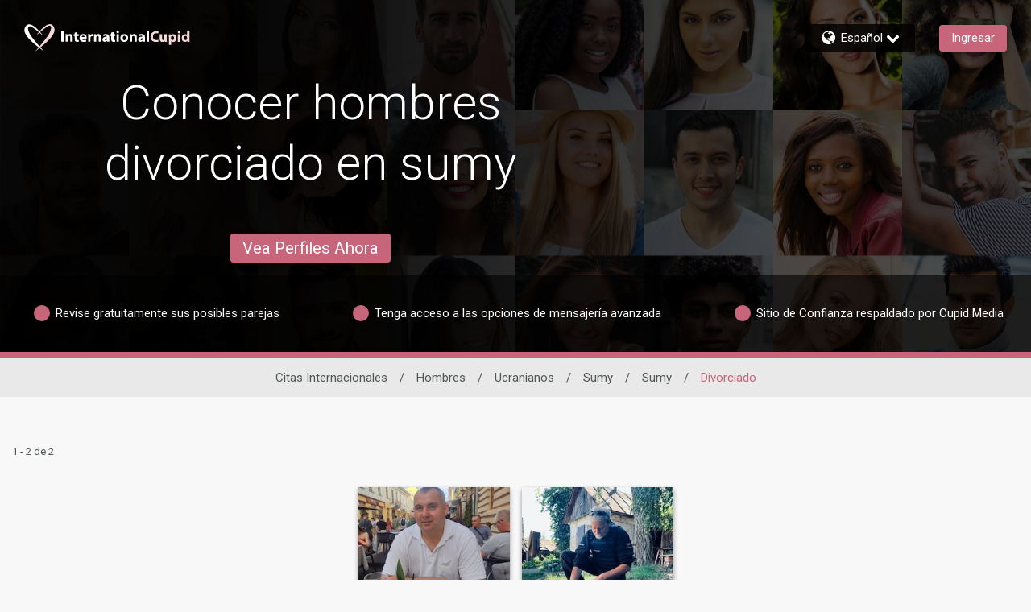

--- FILE ---
content_type: application/javascript
request_url: https://www.internationalcupid.com/nSuEvX8gC/c7/uE/ALsAHEKFSL40VM/3Ya9QwfLLNVkXJ9cS1/FAxyGwE/HkQBYQ/hML0EB
body_size: 173083
content:
(function(){if(typeof Array.prototype.entries!=='function'){Object.defineProperty(Array.prototype,'entries',{value:function(){var index=0;const array=this;return {next:function(){if(index<array.length){return {value:[index,array[index++]],done:false};}else{return {done:true};}},[Symbol.iterator]:function(){return this;}};},writable:true,configurable:true});}}());(function(){rV();djt();jWt();var OX=function(){sL=["\x6c\x65\x6e\x67\x74\x68","\x41\x72\x72\x61\x79","\x63\x6f\x6e\x73\x74\x72\x75\x63\x74\x6f\x72","\x6e\x75\x6d\x62\x65\x72"];};var Bw=function(B1,CH){return B1 instanceof CH;};var bL=function FX(Y5,KX){var Z5=FX;for(Y5;Y5!=Ob;Y5){switch(Y5){case Eb:{if(RD(TQ,Lw.length)){do{p6()[Lw[TQ]]=QH(Vw(TQ,P5))?function(){return vX.apply(this,[PE,arguments]);}:function(){var Qj=Lw[TQ];return function(T6,xI){var q8=x5.apply(null,[T6,xI]);p6()[Qj]=function(){return q8;};return q8;};}();++TQ;}while(RD(TQ,Lw.length));}Y5=Ob;}break;case v3:{Y5=Eb;var Lw=KX[mS];Mw(Lw[dW]);var TQ=dW;}break;}}};var ds=function(Zd,kL){return Zd==kL;};var N1=function(){return [];};var lW=function(DW){return qn["unescape"](qn["encodeURIComponent"](DW));};var YD=function nw(AH,Hs){'use strict';var L8=nw;switch(AH){case Nm:{fX.push(Ys);if(QH(qn[OD()[z8(rR)].apply(null,[Q1,At])][p6()[G8(gR)].apply(null,[jX,lI])])){var ZH=KW(typeof qn[hX(typeof OD()[z8(Q8)],tX([],[][[]]))?OD()[z8(rR)](Q1,At):OD()[z8(z5)](rI,h8)][XI()[g6(Rd)](lU,Ad,UC,K6)],p6()[G8(Op)].apply(null,[x6,Xw]))?XI()[g6(rR)].apply(null,[PW,QH(QH(j8)),GX,Ir]):hX(typeof F1()[qw(Ps)],'undefined')?F1()[qw(Q1)].call(null,Ns,KD,Y6,VD):F1()[qw(hs)].apply(null,[D6,rj,NI,Vs]);var f8;return fX.pop(),f8=ZH,f8;}var fd;return fd=p6()[G8(c8)](d5,SL),fX.pop(),fd;}break;case DT:{fX.push(jR);var QX=p6()[G8(Zw)].call(null,fs,JW);var qW=QH(H3);try{var f6=fX.length;var gw=QH(H3);var qs=dW;try{var LX=qn[KW(typeof MI()[NC(ZI)],'undefined')?MI()[NC(VD)](pr,UR):MI()[NC(p5)].apply(null,[lH,nV])][XI()[g6(l1)](Ws,QH(QH([])),hR,Dw)][JI()[qr(CI)].apply(null,[tr,j6,hs,Sw])];qn[XI()[g6(Op)](Nw,nD,Gw,kC)][vp()[LH(Oj)](mj,QH(QH(dW)),Mn)](LX)[KW(typeof JI()[qr(l1)],tX(KW(typeof MI()[NC(Gw)],'undefined')?MI()[NC(VD)](MR,kR):MI()[NC(Gw)].apply(null,[Ps,b8]),[][[]]))?JI()[qr(j8)](Oj,fD,g1,AL):JI()[qr(CI)](tr,N6,hs,Sw)]();}catch(IQ){fX.splice(Vw(f6,j8),Infinity,jR);if(IQ[KW(typeof XI()[g6(Rd)],tX([],[][[]]))?XI()[g6(bw)].apply(null,[Z8,AI,YL,qj]):XI()[g6(JC)](VM,dW,K1,NQ)]&&KW(typeof IQ[XI()[g6(JC)].apply(null,[VM,QH(dW),Ps,NQ])],p6()[G8(Cd)](O1,VD))){IQ[XI()[g6(JC)](VM,D6,UQ,NQ)][MI()[NC(KC)](mW,rZ)](vp()[LH(PX)](V1,vL,DD))[XI()[g6(vL)].apply(null,[m5,QH([]),UR,ZX])](function(E6){fX.push(XX);if(E6[p6()[G8(p5)].apply(null,[fZ,Ir])](hX(typeof OD()[z8(gL)],tX('',[][[]]))?OD()[z8(v5)](NQ,OU):OD()[z8(z5)](HX,lj))){qW=QH(QH({}));}if(E6[p6()[G8(p5)](fZ,Ir)](p6()[G8(F5)](zT,YL))){qs++;}fX.pop();});}}QX=KW(qs,Gw)||qW?XI()[g6(rR)](gZ,N6,T8,Ir):vp()[LH(j8)](IH,QH({}),QW);}catch(JX){fX.splice(Vw(f6,j8),Infinity,jR);QX=p6()[G8(MW)](Kd,AI);}var KI;return fX.pop(),KI=QX,KI;}break;case bT:{fX.push(rQ);var pI=KW(typeof p6()[G8(YX)],tX('',[][[]]))?p6()[G8(P5)].apply(null,[N5,rQ]):p6()[G8(c8)].apply(null,[wR,SL]);try{var K8=fX.length;var Jw=QH({});pI=hX(typeof qn[KW(typeof JI()[qr(Oj)],'undefined')?JI()[qr(j8)].apply(null,[L1,Bd,NL,C1]):JI()[qr(K1)](Ss,p5,CI,ps)],p6()[G8(Op)].call(null,lX,Xw))?XI()[g6(rR)].apply(null,[Wj,xQ,K1,Ir]):vp()[LH(j8)](IH,xX,Os);}catch(s6){fX.splice(Vw(K8,j8),Infinity,rQ);pI=KW(typeof p6()[G8(Ld)],tX('',[][[]]))?p6()[G8(P5)].call(null,Mr,PR):p6()[G8(MW)].call(null,wX,AI);}var H6;return fX.pop(),H6=pI,H6;}break;case E9:{fX.push(ZQ);var JN=p6()[G8(c8)](I0,SL);try{var GF=fX.length;var GJ=QH(QH(mS));JN=qn[MI()[NC(Ir)].apply(null,[kK,A2])][XI()[g6(l1)].call(null,Gg,QH(QH([])),hs,Dw)][hX(typeof vp()[LH(Zq)],tX([],[][[]]))?vp()[LH(hs)](AI,EN,Ll):vp()[LH(K1)].apply(null,[VF,SO,DJ])](MI()[NC(Ys)](Wc,P4))?hX(typeof XI()[g6(Kh)],'undefined')?XI()[g6(rR)].apply(null,[fZ,PX,zP,Ir]):XI()[g6(bw)](fJ,PO,Jl,Z7):hX(typeof vp()[LH(EN)],tX([],[][[]]))?vp()[LH(j8)](IH,QH([]),BJ):vp()[LH(K1)].apply(null,[ZJ,c8,cc]);}catch(tg){fX.splice(Vw(GF,j8),Infinity,ZQ);JN=p6()[G8(MW)](qk,AI);}var OH;return fX.pop(),OH=JN,OH;}break;case lz:{fX.push(Q1);var WF=p6()[G8(c8)](jh,SL);try{var kF=fX.length;var z2=QH(H3);WF=hX(typeof qn[JI()[qr(Q1)](A0,dN,N6,v5)],KW(typeof p6()[G8(Bq)],tX([],[][[]]))?p6()[G8(P5)].call(null,VJ,bO):p6()[G8(Op)].call(null,lF,Xw))?KW(typeof XI()[g6(mW)],'undefined')?XI()[g6(bw)].apply(null,[KH,QH({}),SO,gL]):XI()[g6(rR)].call(null,rP,QH(QH(dW)),rR,Ir):vp()[LH(j8)].call(null,IH,Vx,G2);}catch(lx){fX.splice(Vw(kF,j8),Infinity,Q1);WF=p6()[G8(MW)](dF,AI);}var qO;return fX.pop(),qO=WF,qO;}break;case Zt:{fX.push(TN);var nF=Lx(MI()[NC(nD)](x2,G4),qn[OD()[z8(rR)](Q1,zA)])||cq(qn[OD()[z8(gL)].call(null,z5,nY)][OD()[z8(Q8)](vK,EO)],lN[rR])||cq(qn[KW(typeof OD()[z8(KC)],tX([],[][[]]))?OD()[z8(z5)].call(null,D7,Xg):OD()[z8(gL)](z5,nY)][p6()[G8(ZI)](q7,sY)],dW);var J7=qn[OD()[z8(rR)].call(null,Q1,zA)][OD()[z8(dK)].apply(null,[Ys,sP])](p6()[G8(fD)].call(null,WS,j2))[Sh()[qK(z5)](MW,Ys,Ss,Oj,PH,OO)];var EJ=qn[hX(typeof OD()[z8(MJ)],'undefined')?OD()[z8(rR)](Q1,zA):OD()[z8(z5)](nK,pr)][hX(typeof OD()[z8(Cd)],tX('',[][[]]))?OD()[z8(dK)].apply(null,[Ys,sP]):OD()[z8(z5)].apply(null,[xN,nP])](XI()[g6(VK)].apply(null,[t4,Ss,UQ,Xh]))[Sh()[qK(z5)].apply(null,[MW,x2,mW,Oj,PH,UC])];var LK=qn[OD()[z8(rR)](Q1,zA)][hX(typeof OD()[z8(ZI)],tX('',[][[]]))?OD()[z8(dK)](Ys,sP):OD()[z8(z5)].apply(null,[KH,LN])](vp()[LH(mW)](kC,Ac,O))[Sh()[qK(z5)](MW,Xq,Ns,Oj,PH,QH(dW))];var hg;return hg=MI()[NC(Gw)].apply(null,[Ps,mP])[zO()[hh(rR)](Rl,j2,ZQ,l1,Bq,SO)](nF?XI()[g6(rR)](x9,P5,YX,Ir):vp()[LH(j8)](IH,qg,jt),XI()[g6(J2)](lq,IY,p5,PO))[zO()[hh(rR)].call(null,Rl,lI,ZQ,l1,Kh,Xq)](J7?XI()[g6(rR)].call(null,x9,QH([]),xQ,Ir):vp()[LH(j8)].call(null,IH,x2,jt),KW(typeof XI()[g6(N6)],tX([],[][[]]))?XI()[g6(bw)].apply(null,[fD,hs,QH({}),T0]):XI()[g6(J2)](lq,PO,Gw,PO))[KW(typeof zO()[hh(Zw)],'undefined')?zO()[hh(VD)].apply(null,[wR,p5,Wg,Vh,QH(QH({})),AI]):zO()[hh(rR)](Rl,GX,ZQ,l1,D6,J2)](EJ?KW(typeof XI()[g6(x2)],'undefined')?XI()[g6(bw)](Sl,CI,UR,v5):XI()[g6(rR)].call(null,x9,mO,Ih,Ir):vp()[LH(j8)](IH,Op,jt),XI()[g6(J2)](lq,QF,MW,PO))[zO()[hh(rR)].call(null,Rl,QH(dW),ZQ,l1,gL,nD)](LK?XI()[g6(rR)](x9,xQ,Ns,Ir):hX(typeof vp()[LH(Yx)],'undefined')?vp()[LH(j8)].call(null,IH,UR,jt):vp()[LH(K1)](Ig,nD,Rq)),fX.pop(),hg;}break;case jz:{fX.push(VY);try{var YO=fX.length;var Cq=QH(H3);var WP=dW;var Zk=qn[XI()[g6(Op)](BE,GX,QH(QH(dW)),kC)][vp()[LH(EN)].call(null,Bd,PO,HU)](qn[OD()[z8(j8)].call(null,Bd,NN)],vp()[LH(JW)].call(null,MJ,dW,LT));if(Zk){WP++;if(Zk[hX(typeof p6()[G8(Rd)],tX([],[][[]]))?p6()[G8(Ld)].call(null,XA,bw):p6()[G8(P5)].call(null,Mh,hY)]){Zk=Zk[p6()[G8(Ld)].call(null,XA,bw)];WP+=tX(XP(Zk[XI()[g6(dW)].call(null,IU,Sg,kK,KC)]&&KW(Zk[XI()[g6(dW)](IU,T8,c8,KC)],j8),j8),XP(Zk[vp()[LH(Ld)].call(null,OY,QH([]),nV)]&&KW(Zk[vp()[LH(Ld)](OY,QH(QH([])),nV)],vp()[LH(JW)](MJ,Vx,LT)),VD));}}var DY;return DY=WP[JI()[qr(CI)](tr,YX,hs,bP)](),fX.pop(),DY;}catch(O7){fX.splice(Vw(YO,j8),Infinity,VY);var Ch;return Ch=p6()[G8(c8)].call(null,xt,SL),fX.pop(),Ch;}fX.pop();}break;case B9:{var jl=Hs[mS];var Zc;fX.push(Fl);return Zc=qn[XI()[g6(Op)](mA,VD,UR,kC)][vp()[LH(EN)](Bd,mW,PB)](qn[hX(typeof OD()[z8(fD)],tX('',[][[]]))?OD()[z8(gL)](z5,zx):OD()[z8(z5)].call(null,Nx,Uk)][OD()[z8(Ss)].call(null,HN,Rb)],jl),fX.pop(),Zc;}break;case Kb:{fX.push(X2);var hN=function(jl){return nw.apply(this,[B9,arguments]);};var rc=[zO()[hh(KC)](kl,Yx,ps,Oj,p5,Zw),vp()[LH(Fq)].call(null,m7,Ys,f7)];var Dh=rc[XI()[g6(cF)].call(null,j4,Oj,QH(QH({})),rR)](function(mN){fX.push(OJ);var cK=hN(mN);if(QH(QH(cK))&&QH(QH(cK[XI()[g6(Ld)](Ep,Ad,QH(QH(j8)),j8)]))&&QH(QH(cK[KW(typeof XI()[g6(xX)],tX('',[][[]]))?XI()[g6(bw)](d4,QH(QH({})),Ad,FF):XI()[g6(Ld)](Ep,QF,MW,j8)][KW(typeof JI()[qr(YX)],tX([],[][[]]))?JI()[qr(j8)].apply(null,[Hh,mO,LP,K4]):JI()[qr(CI)].call(null,tr,z5,hs,JY)]))){cK=cK[XI()[g6(Ld)].call(null,Ep,QH({}),Ps,j8)][JI()[qr(CI)].call(null,tr,bw,hs,JY)]();var vk=tX(KW(cK[p6()[G8(D6)](W3,HN)](p6()[G8(LP)](UP,tx)),YH(j8)),XP(qn[vp()[LH(Sk)].apply(null,[WY,x2,t3])](cq(cK[p6()[G8(D6)](W3,HN)](KW(typeof zO()[hh(rR)],tX(hX(typeof MI()[NC(l1)],tX([],[][[]]))?MI()[NC(Gw)](Ps,Wt):MI()[NC(VD)](v5,j2),[][[]]))?zO()[hh(VD)](SK,L1,gR,Sq,IY,Bq):zO()[hh(NQ)].call(null,w0,Cd,UR,l1,Fq,Ps)),YH(j8))),j8));var Nk;return fX.pop(),Nk=vk,Nk;}else{var fO;return fO=KW(typeof p6()[G8(vK)],'undefined')?p6()[G8(P5)](O4,HY):p6()[G8(c8)].apply(null,[XZ,SL]),fX.pop(),fO;}fX.pop();});var M4;return M4=Dh[vp()[LH(YX)].call(null,UQ,Zw,mx)](MI()[NC(Gw)](Ps,CK)),fX.pop(),M4;}break;case v9:{fX.push(gq);throw new (qn[MI()[NC(Op)](Rd,ZX)])(F1()[qw(gq)].call(null,bw,Q8,Ah,Ml));}break;case sm:{var Dc=Hs[mS];var GN=Hs[H3];fX.push(Dl);if(ds(GN,null)||cq(GN,Dc[XI()[g6(dW)](xU,OO,UQ,KC)]))GN=Dc[XI()[g6(dW)](xU,QH(QH(dW)),QH(QH([])),KC)];for(var zl=dW,Qc=new (qn[p6()[G8(NQ)](nM,N6)])(GN);RD(zl,GN);zl++)Qc[zl]=Dc[zl];var ZO;return fX.pop(),ZO=Qc,ZO;}break;case Xb:{var Xc=Hs[mS];var BO=Hs[H3];fX.push(ps);var Ok=ds(null,Xc)?null:Yl(KW(typeof p6()[G8(fD)],tX([],[][[]]))?p6()[G8(P5)].call(null,Rc,Vh):p6()[G8(Op)](EO,Xw),typeof qn[JI()[qr(rR)].apply(null,[rQ,VD,l1,Pl])])&&Xc[qn[JI()[qr(rR)](rQ,LF,l1,Pl)][KW(typeof JI()[qr(N6)],tX(KW(typeof MI()[NC(Oj)],tX('',[][[]]))?MI()[NC(VD)](q0,sK):MI()[NC(Gw)](Ps,jX),[][[]]))?JI()[qr(j8)](z5,j6,wc,DP):JI()[qr(bw)](UC,Zq,hs,hF)]]||Xc[hX(typeof XI()[g6(YX)],tX([],[][[]]))?XI()[g6(IY)](C4,Sg,Cd,JC):XI()[g6(bw)].apply(null,[EO,Kh,QH({}),wP])];if(Yl(null,Ok)){var kH,wO,m2,bJ,s2=[],N2=QH(dW),RP=QH(lN[K1]);try{var B4=fX.length;var Oq=QH(QH(mS));if(m2=(Ok=Ok.call(Xc))[XI()[g6(Jl)].apply(null,[vH,Ys,Zw,ng])],KW(lN[rR],BO)){if(hX(qn[KW(typeof XI()[g6(dK)],'undefined')?XI()[g6(bw)](G7,QH(QH([])),Ps,KN):XI()[g6(Op)](Jc,QH(QH({})),MW,kC)](Ok),Ok)){Oq=QH(mS);return;}N2=QH(j8);}else for(;QH(N2=(kH=m2.call(Ok))[OD()[z8(Bd)].call(null,xJ,pZ)])&&(s2[MI()[NC(j8)](bw,l0)](kH[KW(typeof p6()[G8(H2)],tX('',[][[]]))?p6()[G8(P5)].call(null,rO,Qg):p6()[G8(Ld)].apply(null,[E2,bw])]),hX(s2[XI()[g6(dW)].apply(null,[C1,Xq,Zw,KC])],BO));N2=QH(dW));}catch(K2){RP=QH(lN[rR]),wO=K2;}finally{fX.splice(Vw(B4,j8),Infinity,ps);try{var fg=fX.length;var nq=QH(H3);if(QH(N2)&&Yl(null,Ok[zO()[hh(NQ)].apply(null,[Yg,QH(dW),UR,l1,Ss,Q1])])&&(bJ=Ok[zO()[hh(NQ)].call(null,Yg,P5,UR,l1,Ir,Q1)](),hX(qn[XI()[g6(Op)](Jc,Kh,NQ,kC)](bJ),bJ))){nq=QH(QH([]));return;}}finally{fX.splice(Vw(fg,j8),Infinity,ps);if(nq){fX.pop();}if(RP)throw wO;}if(Oq){fX.pop();}}var Bg;return fX.pop(),Bg=s2,Bg;}fX.pop();}break;case kU:{var xl=Hs[mS];fX.push(l2);if(qn[p6()[G8(NQ)].apply(null,[vE,N6])][XI()[g6(Q8)](J9,QH(QH([])),P5,S0)](xl)){var th;return fX.pop(),th=xl,th;}fX.pop();}break;case IV:{var pY=Hs[mS];return pY;}break;case TZ:{fX.push(GP);if(QH(Lx(OD()[z8(PO)](Wg,YS),qn[hX(typeof OD()[z8(qq)],'undefined')?OD()[z8(gL)](z5,l2):OD()[z8(z5)].call(null,Xx,lX)]))){var Hx;return fX.pop(),Hx=null,Hx;}var Bc=qn[hX(typeof OD()[z8(p5)],'undefined')?OD()[z8(gL)].call(null,z5,l2):OD()[z8(z5)](Ak,Oc)][hX(typeof OD()[z8(PR)],tX([],[][[]]))?OD()[z8(PO)].apply(null,[Wg,YS]):OD()[z8(z5)](PF,mO)];var dk=Bc[OD()[z8(sx)].call(null,V1,AZ)];var c7=Bc[KW(typeof XI()[g6(Q1)],tX([],[][[]]))?XI()[g6(bw)](Ph,T8,nD,mW):XI()[g6(zJ)](cS,Ac,QH(QH({})),Sg)];var PJ=Bc[MI()[NC(MW)](rR,vB)];var Hk;return Hk=[dk,KW(c7,dW)?dW:cq(c7,dW)?YH(j8):YH(VD),PJ||p6()[G8(Q8)](Cp,bk)],fX.pop(),Hk;}break;}};var OF=function(RN){try{if(RN!=null&&!qn["isNaN"](RN)){var hl=qn["parseFloat"](RN);if(!qn["isNaN"](hl)){return hl["toFixed"](2);}}}catch(g7){}return -1;};var gK=function(XY,vF){return XY%vF;};var Yl=function(JH,PN){return JH!=PN;};var nx=function(){Q0=["8!=9","\\Z1>.fT\\8","=3","KL,+","FXP>\".","k4:,E{is","-9UzM5=5\x40k\\1+/","XP(\f3\bTZG","Y==JZ","WJF4","++\x008\rNIP."," \x07(","TW\\::","]0=",";\nKSc9<5I","x`P/\r8\nKZ","S5<\x07","~);\x40X","-2BST>\"\x07","09KoY=7\x07._qZG/\'\r2_wS\x40;\'\f","","L\x40/>\x072B[f(/(","9NSP+8U","\'\t/","3SZ[(\v2HH","lz\x07\x3f","\\T0\"\x078,BSP2\'1",")=\x07.6C","u==2nKP./3\r",".\r$\f","M","*n","\f!\v2\vBMp*+\f(","WS","u(!2.JVA58\x07|RLA|<\x07(\nUQ=n.JVA58\x07|\tFS\x409`",">\nE]Y9=","Z2:\r)OLA=<","4b\vb|","=.BQ","N5\v","9\vfKA.\'\x00)\vB","5*",",hq","/\vT",")JF",":-X","g9)\'$","7sry\b=BzY9#\x072\v","\r/WJ","0W]Z=<","J","HQX3;9HIP","EUP\x3f:","i:","\r23NQP","{","tp","Rk\x40>+B\fRX5 ","SWP.","9 1U^W0+","SPf(<\v2s^R","\x3f*CPd,!/A^j>\x3f%kRV:\"=\rU^L","XP(3\rFXP\t>=\vBL","/-X","*KJP/",">\rFIP","\\G9/9-BLP(\v;FSa5#\x073\nS","`j/+9NJX;\f+\rFOE9*","14DTB=8\x07|HM\'9SPG","^Y0","JPO!\f2DK\\3 ","b9,\'$Ir9 \x07.Ke0;5\x07|Z2:5BM","[P0:","FLF+!8","lzV4",">$Odb",";H\\\x401+\f(","\nIT[39\f","1+=4BF","\x40ZAq/\t5","=U",";9ml}9/]Z","p,(E","\\G9*\x072\vN^Y/","8iPA\b<\x3f","4","=BSY5*\r","BKp$:\x072\fNP[","|+:iYJ%\x40Nrx!_Rh!A ,M05&`lf*6eRT","=\bU^E","Q=:qJ^^q\"\r=\nK\\1+",":\r_ZQ","V4/CZ","#8EZt&9\vB\\A","f4/9/HV[(n .PLP.n20\n\x40\\2","q=:\x07\bJZs3<=\v","LE0\'","HP>%\v(7N[Q9 ","JXP(=\r\x40ZA/","(",",/4","V0\'\x072\vpVQ(&","+\b","6;","*KJP(","+0/K^L9<J(rnn.5\tB|Z2 \x07\x3f\v\nz[=,9\x07oY))O\x07nc\x005\v","+^OP<3\r","G9#\r*nKP1","63\nDWp*+\f(","\x00)\vSP[","G9\x3f9\fShT7+.3L","BKv3 9\x07S",";\f\x3f\vNP[","JZv2:","A96=\rB^","N2I","j",",!(","MP/>\r2\fBkP$:","\x40v[(","9\x07>K\r","\x07!\x006DK+\f9\rFKZ.",",3","T,>\x072dW\\0*","P[G","F\few","E==9","=\f",";","QT,","5\x07/S","YS0","(E","L","5","\v2RKa%>\x07","/7SKE+)TK","R,;","\fv~t&\bXt\t\rf~w#\rf~t=)!>fyV=) o>fe=W7Z|)&eE|$ls\f<iO(%i\x408Rf~s\x3f} /k\fV>fx|0-S\x40s w>v~w5#}F=6e>o\vw%>fmD>|)Pv}#ev#>f~s5#(LwD\'>f|Ldv->fu~\r;\r\x40uD>LOv5#`a8(,JY\fV>fwy4%+>v~t\x07P>fuX9;\r\fv~tU&\bXt#0I\x40{V5#KgD>ejs89#KgD\t\rf~v9%.->o\\t#0f~r>\t4)%mZs$o>fu\r\'%)>f~t6&P~v9%(->o\\t#0f~~|\n4LqC\t4wt:)\'>pP]89#Kg\r>Iecj)&P~v9%+>Uzt&.\x40}(n)~Iy4%+>v~t5>fuze\r\fv~t/.&\bXt  I\x40||(hPt5#&LwD\x07>Jqbj)&\x3ff~v=->nXtWo>fuG\v;\r\fv~t&LnXt%)I\x40{V5#LwD\x00>fuz\r+\rLnXt#(I\x40{V5#soD\x00>fu|8\rLnXt\"()I\x40}(=.\vw o>fux>;\rf~S,6%cSY#3qSD=|(1B\x3f(&2i\x078$hru >Iuwj) o>fu\\\r\rP~r\t}0%p\n[:)\'>pPR+\t\rP~v\b\tT>fiO>\t6%At:)\'>\\t ,JmC8z=`uAe>~Xt},l&u\n2e>`Pt89#*mL=W2\x40zt>Jqb=) o>fea8(,J[#K89#+LwD>L\nw=) o>fuz}V>fy(2BPt89#%D>Je:)\'>\\t \'&I\x40|| ->o\\t (f~s\x3f} /k\fV>fy(hPtl o>fuf>;\r\x40||(j+BPt89#Lx|8/%p\n[8\t\be>\\t 6F\vt#QpM#4wq(o\\t Pv}D>Ku\x405#oiO=R\x40~t-$>f~q6>sy($2\\t \'&f~r>\t4)%mZs$o>fu\b\fe>pG#>PxM#wq(o\\t Pv}D>Ku\x405#oiO=R\x40~t-$>f~q6\r\x40q(j+tSC-9#>fqc%}>IO{9)$>f~voy\'>fSbdw>fu}\te\rLnXt%\n)I\x40{V5#-J\bD\x00>fu^+\rLnXt (+I\x40{V5#,o{D\x00>fug+\rLnXt#)I\x40{V5#cQD\x00>fuA;\rLnXt%\nI\x40{V5#+`\fD\x00>fu~\n+\rf~t89#-oD\x07>mE8#\rP~|\t[6pY> 1>f_\x3f#44`is>\t4(%p\ns w>v~w89#,`\bD\t\r\x40D\rPoK89#-J\bD=b]8\t\v>fud(R\x40}0&mZ5#&Os w>v~w89#%cQD\t\rP~v\x3f &->`Pw=)-8T0&mZ5#Jy\x40\t[(Pv}#P`Pt89#+py=\x07=peF>|[%Pv}#\\t%\n+I\x40}D\rP~p\b$lnXt,$Ik\fV>fyD#\r\x40uD=b]8\t\v>fqB>}e>o\vw(kP~v#V\x40}D#\rP~|\x3f\t$%i> 0w>v~v89#-J\bD\t\r\bo\\t#3iPo\\t#3iI\x40|M#0\\t%8)\fv~t\x3fP~v\tT>em[0`iAWlu\x00\n\t$2+JyA(RGFLt#3Px*#>Oe89#*sQD\'>fi\f89#%cRM#SG(HXt%$\t)au\r\"4\t-qz\b~0PvwM-9#>fiO=)-(/RPt/#=E\n(o\\t (+zt:Lo\\t%\n)f~}#$&%qif(RGFLt#\rJPW89#cQD>Juw=) o>fea8(,J[#P~v} ->o\\t\",lJS\x40}V>fy(+.pPt89#*mL=W2\x40ztkP~v>.->o\\t#S5\x40}(2\vw$o>fu[>o>fu[>+\rP~v|S->o\\t#8j\x40zt>LWvj) -=I\\t%\nf~r>\t4)%mZs\'4\r\x40~tGXt o>fu|\r o>fu|\r;\rzt8\x40||(-BPt=)8o>fuw%)>f~t\v\f&LnXt%\r&I\x40{V5#`sD\x00>fuw\n\rLnXt\"((I\x40{V5#agD\x00>fu};\rP~v\v(o>fuw(RP~v$2->o\\t\"()P~v\t#T>feFW2`U\f>Lys(Rf~~|\n4LqC\t4wt:)\'>o\\t 05I\x40}(2Pt=)->o\\t 4IqYWl\x40zt >Im\\2>Kz\x0089#`vR}>Ly`j) o>fuF> >Im\\s>LPO=) -<JPt89#`yL\x3f|4Im#\x40o\r89#`vR&}>KuAj) o>fu|\x3f>In\x00&}>Im\\9}>LPO=) -<JPt89#`yL\x3f|4Im#\x40Y\r>Imcj) o>fuf>!=JGY>#lww89#ai(\\t%$\tPjD=b]8\t\v>fq] 2e>o\vw\',P~v|.->o\\t\"()P~v|(->`P~=) o>fWB(&%rS\x408V>fuD=b]8\t\v>fq] 2e>o\vw*e>\\t%\b\\t%\bI\x40{y89#.rjy<\'>f^a5#P~v\b\tQ->o\\t  P~r8|)%`5#&J]=aRf~}\x3f}04Im`\x3faRPt89#*mL=W2\x40zt>Juw=) o>fea8(,J[#\\t%\nI\x40}D\x07>J[\\j) o>fu~\n=JGY>#lww89#%v].)#>fTdw>fu_\n\rP~v\t#T>feFW2`U\f>J[\\=) o>fu~\n=JqZ(wt:)\'>pPt=)->o\\t 4IqYWl\x40zt\'o>fu_\n\rP~v\t#Wo>fu_\nRP~v\b\tSkP~v\b\tQ->jK(2&\x40Lv/#<lK(*\\t%(\\t#=I\x40{y/#<u8op\n^>}\x07>fS\x408,%y>}.P~t-:]O5#{D\x07>pi(.(RPt%z\tf~td>f~8>fxmh o>fuG\v=.\x40~p#&~Xt +I\x40|a","FSY+9NJX","\x00X9:\n3","TqT","R\\/","\b\v0","\'\f2UwP5)\n(","8\fN","\x3f!\f:UR",":\bC","RLP.9S","FJA3(\v0","\x000E","/\v","*I[Z.","#8","9\v4","^M","_\vrih0","YE\n/K\\\x400/9","F9=5IlA3<;","MZ(/5ImT(+","B4\'4","MP/!*CpE(\'\r2\f","4/\f\rNIT(+63BQ","WZG=","\x3fSF","=\fS","5 \f9\rpVQ(&"];};var Kk=function(xh,nh){return xh*nh;};var QO=function(fY,N4){return fY>>>N4|fY<<32-N4;};var XJ=function(cY){return ~cY;};var R7=function(){return KO.apply(this,[vZ,arguments]);};var U4=function(c0,ZF){return c0^ZF;};var C0=function(){return KO.apply(this,[cm,arguments]);};var qn;var I2=function(C2,Tq){return C2<=Tq;};var BP=function pK(B0,DO){'use strict';var Ux=pK;switch(B0){case v3:{var bq=function(x0,jq){fX.push(Cx);if(QH(UN)){for(var SN=lN[rR];RD(SN,jN);++SN){if(RD(SN,lN[Gw])||KW(SN,Ac)||KW(SN,UC)||KW(SN,f3[KW(typeof vp()[LH(NQ)],'undefined')?vp()[LH(K1)](A7,Q1,fH):vp()[LH(Cd)](Kh,Zh,x4)]())){sO[SN]=YH(j8);}else{sO[SN]=UN[XI()[g6(dW)].apply(null,[dO,mO,Jl,KC])];UN+=qn[XI()[g6(hs)](xU,QH([]),fD,L1)][p6()[G8(Q1)].call(null,d7,IN)](SN);}}}var Iq=MI()[NC(Gw)](Ps,sg);for(var zN=dW;RD(zN,x0[XI()[g6(dW)](dO,Jl,Ih,KC)]);zN++){var nc=x0[vp()[LH(rR)](l1,QH(QH(j8)),Ag)](zN);var Zg=kq(Y4(jq,hs),lN[Xh]);jq*=lN[l1];jq&=lN[Oj];jq+=lN[hs];jq&=lN[bw];var mK=sO[x0[hX(typeof Sh()[qK(Xh)],'undefined')?Sh()[qK(dW)].call(null,hF,Yx,Zq,NQ,Y0,Fq):Sh()[qK(l1)](Nw,mO,mO,ZP,AK,EN)](zN)];if(KW(typeof nc[F1()[qw(Oj)](OO,Y0,IJ,CI)],F1()[qw(rR)].call(null,Ad,Jq,x6,hs))){var gx=nc[KW(typeof F1()[qw(Oj)],'undefined')?F1()[qw(hs)].apply(null,[dN,R0,T2,X0]):F1()[qw(Oj)](PX,Y0,IJ,CI)](f3[KW(typeof OD()[z8(z5)],'undefined')?OD()[z8(z5)](D6,BY):OD()[z8(l1)].apply(null,[VJ,W4])]());if(Bk(gx,mO)&&RD(gx,jN)){mK=sO[gx];}}if(Bk(mK,dW)){var nO=gK(Zg,UN[hX(typeof XI()[g6(NQ)],tX([],[][[]]))?XI()[g6(dW)].call(null,dO,VD,Sk,KC):XI()[g6(bw)].call(null,v4,T8,p5,Px)]);mK+=nO;mK%=UN[XI()[g6(dW)](dO,sY,QH(QH(j8)),KC)];nc=UN[mK];}Iq+=nc;}var wh;return fX.pop(),wh=Iq,wh;};var Yk=function(k2){var QP=[0x428a2f98,0x71374491,0xb5c0fbcf,0xe9b5dba5,0x3956c25b,0x59f111f1,0x923f82a4,0xab1c5ed5,0xd807aa98,0x12835b01,0x243185be,0x550c7dc3,0x72be5d74,0x80deb1fe,0x9bdc06a7,0xc19bf174,0xe49b69c1,0xefbe4786,0x0fc19dc6,0x240ca1cc,0x2de92c6f,0x4a7484aa,0x5cb0a9dc,0x76f988da,0x983e5152,0xa831c66d,0xb00327c8,0xbf597fc7,0xc6e00bf3,0xd5a79147,0x06ca6351,0x14292967,0x27b70a85,0x2e1b2138,0x4d2c6dfc,0x53380d13,0x650a7354,0x766a0abb,0x81c2c92e,0x92722c85,0xa2bfe8a1,0xa81a664b,0xc24b8b70,0xc76c51a3,0xd192e819,0xd6990624,0xf40e3585,0x106aa070,0x19a4c116,0x1e376c08,0x2748774c,0x34b0bcb5,0x391c0cb3,0x4ed8aa4a,0x5b9cca4f,0x682e6ff3,0x748f82ee,0x78a5636f,0x84c87814,0x8cc70208,0x90befffa,0xa4506ceb,0xbef9a3f7,0xc67178f2];var qH=0x6a09e667;var El=0xbb67ae85;var tO=0x3c6ef372;var PY=0xa54ff53a;var JO=0x510e527f;var tF=0x9b05688c;var G0=0x1f83d9ab;var tl=0x5be0cd19;var FK=lW(k2);var AO=FK["length"]*8;FK+=qn["String"]["fromCharCode"](0x80);var F7=FK["length"]/4+2;var kY=qn["Math"]["ceil"](F7/16);var jO=new (qn["Array"])(kY);for(var f4=0;f4<kY;f4++){jO[f4]=new (qn["Array"])(16);for(var fq=0;fq<16;fq++){jO[f4][fq]=FK["charCodeAt"](f4*64+fq*4)<<24|FK["charCodeAt"](f4*64+fq*4+1)<<16|FK["charCodeAt"](f4*64+fq*4+2)<<8|FK["charCodeAt"](f4*64+fq*4+3)<<0;}}var NJ=AO/qn["Math"]["pow"](2,32);jO[kY-1][14]=qn["Math"]["floor"](NJ);jO[kY-1][15]=AO;for(var p4=0;p4<kY;p4++){var nN=new (qn["Array"])(64);var vO=qH;var VO=El;var rl=tO;var CJ=PY;var pP=JO;var pO=tF;var M0=G0;var Nl=tl;for(var bY=0;bY<64;bY++){var YJ=void 0,bx=void 0,xO=void 0,cx=void 0,qJ=void 0,dx=void 0;if(bY<16)nN[bY]=jO[p4][bY];else{YJ=QO(nN[bY-15],7)^QO(nN[bY-15],18)^nN[bY-15]>>>3;bx=QO(nN[bY-2],17)^QO(nN[bY-2],19)^nN[bY-2]>>>10;nN[bY]=nN[bY-16]+YJ+nN[bY-7]+bx;}bx=QO(pP,6)^QO(pP,11)^QO(pP,25);xO=pP&pO^~pP&M0;cx=Nl+bx+xO+QP[bY]+nN[bY];YJ=QO(vO,2)^QO(vO,13)^QO(vO,22);qJ=vO&VO^vO&rl^VO&rl;dx=YJ+qJ;Nl=M0;M0=pO;pO=pP;pP=CJ+cx>>>0;CJ=rl;rl=VO;VO=vO;vO=cx+dx>>>0;}qH=qH+vO;El=El+VO;tO=tO+rl;PY=PY+CJ;JO=JO+pP;tF=tF+pO;G0=G0+M0;tl=tl+Nl;}return [qH>>24&0xff,qH>>16&0xff,qH>>8&0xff,qH&0xff,El>>24&0xff,El>>16&0xff,El>>8&0xff,El&0xff,tO>>24&0xff,tO>>16&0xff,tO>>8&0xff,tO&0xff,PY>>24&0xff,PY>>16&0xff,PY>>8&0xff,PY&0xff,JO>>24&0xff,JO>>16&0xff,JO>>8&0xff,JO&0xff,tF>>24&0xff,tF>>16&0xff,tF>>8&0xff,tF&0xff,G0>>24&0xff,G0>>16&0xff,G0>>8&0xff,G0&0xff,tl>>24&0xff,tl>>16&0xff,tl>>8&0xff,tl&0xff];};var kh=function(){var p7=SJ();var GY=-1;if(p7["indexOf"]('Trident/7.0')>-1)GY=11;else if(p7["indexOf"]('Trident/6.0')>-1)GY=10;else if(p7["indexOf"]('Trident/5.0')>-1)GY=9;else GY=0;return GY>=9;};var U7=function(){var EK=SY();var r4=qn["Object"]["prototype"]["hasOwnProperty"].call(qn["Navigator"]["prototype"],'mediaDevices');var PK=qn["Object"]["prototype"]["hasOwnProperty"].call(qn["Navigator"]["prototype"],'serviceWorker');var sq=! !qn["window"]["browser"];var rF=typeof qn["ServiceWorker"]==='function';var kN=typeof qn["ServiceWorkerContainer"]==='function';var LJ=typeof qn["frames"]["ServiceWorkerRegistration"]==='function';var bl=qn["window"]["location"]&&qn["window"]["location"]["protocol"]==='http:';var hq=EK&&(!r4||!PK||!rF||!sq||!kN||!LJ)&&!bl;return hq;};var SY=function(){var tN=SJ();var r2=/(iPhone|iPad).*AppleWebKit(?!.*(Version|CriOS))/i["test"](tN);var z0=qn["navigator"]["platform"]==='MacIntel'&&qn["navigator"]["maxTouchPoints"]>1&&/(Safari)/["test"](tN)&&!qn["window"]["MSStream"]&&typeof qn["navigator"]["standalone"]!=='undefined';return r2||z0;};var jF=function(NK){var rY=qn["Math"]["floor"](qn["Math"]["random"]()*100000+10000);var s4=qn["String"](NK*rY);var R2=0;var g4=[];var tq=s4["length"]>=18?true:false;while(g4["length"]<6){g4["push"](qn["parseInt"](s4["slice"](R2,R2+2),10));R2=tq?R2+3:R2+2;}var CY=vJ(g4);return [rY,CY];};var zF=function(pg){if(pg===null||pg===undefined){return 0;}var wk=function I4(TF){return pg["toLowerCase"]()["includes"](TF["toLowerCase"]());};var E0=0;(q2&&q2["fields"]||[])["some"](function(Oh){var XN=Oh["type"];var dq=Oh["labels"];if(dq["some"](wk)){E0=EP[XN];if(Oh["extensions"]&&Oh["extensions"]["labels"]&&Oh["extensions"]["labels"]["some"](function(Dk){return pg["toLowerCase"]()["includes"](Dk["toLowerCase"]());})){E0=EP[Oh["extensions"]["type"]];}return true;}return false;});return E0;};var Ic=function(Jh){if(Jh===undefined||Jh==null){return false;}var Hg=function D4(KY){return Jh["toLowerCase"]()===KY["toLowerCase"]();};return bc["some"](Hg);};var bF=function(IK){try{var Nh=new (qn["Set"])(qn["Object"]["values"](EP));return IK["split"](';')["some"](function(H7){var GK=H7["split"](',');var kx=qn["Number"](GK[GK["length"]-1]);return Nh["has"](kx);});}catch(E7){return false;}};var Kq=function(Vc){var Mc='';var sF=0;if(Vc==null||qn["document"]["activeElement"]==null){return Ox(jz,["elementFullId",Mc,"elementIdType",sF]);}var dc=['id','name','for','placeholder','aria-label','aria-labelledby'];dc["forEach"](function(H4){if(!Vc["hasAttribute"](H4)||Mc!==''&&sF!==0){return;}var B2=Vc["getAttribute"](H4);if(Mc===''&&(B2!==null||B2!==undefined)){Mc=B2;}if(sF===0){sF=zF(B2);}});return Ox(jz,["elementFullId",Mc,"elementIdType",sF]);};var MP=function(mg){var q4;if(mg==null){q4=qn["document"]["activeElement"];}else q4=mg;if(qn["document"]["activeElement"]==null)return -1;var v0=q4["getAttribute"]('name');if(v0==null){var jx=q4["getAttribute"]('id');if(jx==null)return -1;else return EY(jx);}return EY(v0);};var lY=function(S2){var WK=-1;var UK=[];if(! !S2&&typeof S2==='string'&&S2["length"]>0){var cH=S2["split"](';');if(cH["length"]>1&&cH[cH["length"]-1]===''){cH["pop"]();}WK=qn["Math"]["floor"](qn["Math"]["random"]()*cH["length"]);var Hl=cH[WK]["split"](',');for(var zK in Hl){if(!qn["isNaN"](Hl[zK])&&!qn["isNaN"](qn["parseInt"](Hl[zK],10))){UK["push"](Hl[zK]);}}}else{var Ik=qn["String"](VN(1,5));var Xk='1';var YY=qn["String"](VN(20,70));var CF=qn["String"](VN(100,300));var Aq=qn["String"](VN(100,300));UK=[Ik,Xk,YY,CF,Aq];}return [WK,UK];};var rK=function(fh,YF){var EF=typeof fh==='string'&&fh["length"]>0;var pJ=!qn["isNaN"](YF)&&(qn["Number"](YF)===-1||rx()<qn["Number"](YF));if(!(EF&&pJ)){return false;}var HJ='^([a-fA-F0-9]{31,32})$';return fh["search"](HJ)!==-1;};var Lk=function(xY,p2,Rh){var J0;do{J0=jY(PU,[xY,p2]);}while(KW(gK(J0,Rh),lN[rR]));return J0;};var Mq=function(RY){fX.push(U2);var wF=SY(RY);var zq=qn[XI()[g6(Op)](Z4,LF,QH(dW),kC)][XI()[g6(l1)](UO,OO,QH(dW),Dw)][vp()[LH(hs)](AI,nD,P2)].call(qn[OD()[z8(Ns)](Il,Pg)][XI()[g6(l1)](UO,Zh,Ir,Dw)],hX(typeof GO()[BN(hs)],tX([],[][[]]))?GO()[BN(YX)].call(null,QH(QH({})),cl,dW,N6,CE):GO()[BN(Xh)](D6,S0,YX,MN,Dq));var wx=qn[XI()[g6(Op)].call(null,Z4,gq,QH(j8),kC)][XI()[g6(l1)](UO,Yx,UC,Dw)][vp()[LH(hs)](AI,QF,P2)].call(qn[OD()[z8(Ns)].call(null,Il,Pg)][XI()[g6(l1)](UO,QH(j8),QH(QH({})),Dw)],KW(typeof XI()[g6(UC)],'undefined')?XI()[g6(bw)].apply(null,[nD,QH({}),dN,dW]):XI()[g6(LF)](zY,YL,QH(QH([])),UQ));var hK=QH(QH(qn[OD()[z8(rR)].call(null,Q1,Qz)][KW(typeof OD()[z8(dW)],tX('',[][[]]))?OD()[z8(z5)].call(null,Gc,wq):OD()[z8(Ad)](zk,qx)]));var g2=KW(typeof qn[KW(typeof zO()[hh(Oj)],tX([],[][[]]))?zO()[hh(VD)](Dl,bw,Pk,gN,j8,zP):zO()[hh(Op)](tr,QH({}),BF,Op,z5,GX)],F1()[qw(rR)].apply(null,[Op,V4,x6,hs]));var rq=KW(typeof qn[OD()[z8(Bq)](j2,fx)],F1()[qw(rR)].call(null,Ih,V4,x6,hs));var L2=KW(typeof qn[F1()[qw(P5)].apply(null,[Ir,V4,AP,l1])][hX(typeof OD()[z8(Zw)],'undefined')?OD()[z8(T8)].call(null,rQ,Lh):OD()[z8(z5)].call(null,kC,mj)],F1()[qw(rR)](j8,V4,x6,hs));var wl=qn[OD()[z8(rR)](Q1,Qz)][vp()[LH(Ad)].call(null,H2,Ld,A)]&&KW(qn[OD()[z8(rR)](Q1,Qz)][vp()[LH(Ad)](H2,CI,A)][vp()[LH(Bq)].call(null,MW,NQ,fH)],OD()[z8(sY)].apply(null,[NI,cc]));var rg=wF&&(QH(zq)||QH(wx)||QH(g2)||QH(hK)||QH(rq)||QH(L2))&&QH(wl);var k4;return fX.pop(),k4=rg,k4;};var hk=function(Jx){fX.push(L7);var lK;return lK=Fg()[GO()[BN(Cd)](Zw,Fl,Vx,Xh,OV)](function Z2(O2){fX.push(v5);while(j8)switch(O2[zO()[hh(CI)](gc,QH(QH([])),Bx,Gw,GX,p5)]=O2[XI()[g6(Jl)](b4,QH(QH(dW)),N6,ng)]){case dW:if(Lx(zO()[hh(Ld)](j0,L1,Bl,Op,xQ,j6),qn[KW(typeof OD()[z8(l1)],tX('',[][[]]))?OD()[z8(z5)].call(null,EO,f0):OD()[z8(gL)](z5,KD)])){O2[XI()[g6(Jl)](b4,HN,QH(QH({})),ng)]=VD;break;}{var w2;return w2=O2[OD()[z8(UC)](lk,F4)](zO()[hh(NQ)].call(null,l7,g0,UR,l1,Ps,p5),null),fX.pop(),w2;}case VD:{var vN;return vN=O2[OD()[z8(UC)](lk,F4)](zO()[hh(NQ)].apply(null,[l7,Vx,UR,l1,QH(QH(j8)),PO]),qn[OD()[z8(gL)].call(null,z5,KD)][zO()[hh(Ld)].apply(null,[j0,IY,Bl,Op,QH(QH(j8)),Ss])][KW(typeof OD()[z8(NQ)],tX('',[][[]]))?OD()[z8(z5)].apply(null,[ZI,IH]):OD()[z8(HN)](Uc,TO)](Jx)),fX.pop(),vN;}case lN[Q1]:case vp()[LH(Jl)].apply(null,[Jl,Bd,pF]):{var T4;return T4=O2[hX(typeof MI()[NC(Ps)],tX([],[][[]]))?MI()[NC(Ac)](VD,mV):MI()[NC(VD)].call(null,qj,qx)](),fX.pop(),T4;}}fX.pop();},null,null,null,qn[hX(typeof XI()[g6(j8)],'undefined')?XI()[g6(sY)].call(null,fF,x2,L1,Cl):XI()[g6(bw)].apply(null,[YN,T8,vK,UO])]),fX.pop(),lK;};var D0=function(){if(QH(QH(mS))){}else if(QH(QH(mS))){}else if(QH(H3)){}else if(QH(QH(mS))){}else if(QH(QH({}))){return function xk(){fX.push(UF);var m4=SJ();var hJ=MI()[NC(Gw)].call(null,Ps,tY);var l4=[];for(var b7=dW;RD(b7,lN[z5]);b7++){var vl=S7(m4);l4[MI()[NC(j8)].apply(null,[bw,Rl])](vl);hJ=tX(hJ,m4[vl]);}var kk=[hJ,l4];var Sx;return Sx=kk[vp()[LH(YX)](UQ,MW,HO)](KW(typeof vp()[LH(j6)],'undefined')?vp()[LH(K1)](Mg,PO,l2):vp()[LH(T8)].apply(null,[Zw,dW,UV])),fX.pop(),Sx;};}else{}};var M2=function(){fX.push(k0);try{var UY=fX.length;var Ol=QH([]);var Vk=CN();var QJ=M7()[OD()[z8(vL)].call(null,tx,GE)](new (qn[KW(typeof MI()[NC(Bd)],tX([],[][[]]))?MI()[NC(VD)](kJ,rh):MI()[NC(j6)](Zq,NS)])(XI()[g6(IH)](J,QH(QH(j8)),Op,XK),MI()[NC(Ss)].apply(null,[Uc,dB])),KW(typeof vp()[LH(VD)],'undefined')?vp()[LH(K1)](Gx,VD,vY):vp()[LH(sY)].apply(null,[RO,F5,MS]));var rk=CN();var SP=Vw(rk,Vk);var Yh;return Yh=Ox(jz,[vp()[LH(gL)].call(null,j2,mO,fZ),QJ,XI()[g6(lg)](mM,PX,N6,mO),SP]),fX.pop(),Yh;}catch(RF){fX.splice(Vw(UY,j8),Infinity,k0);var FN;return fX.pop(),FN={},FN;}fX.pop();};var M7=function(){fX.push(Q4);var Hq=qn[hX(typeof MI()[NC(L1)],tX([],[][[]]))?MI()[NC(Jl)].call(null,Yx,vg):MI()[NC(VD)](hx,wN)][p6()[G8(Zq)].call(null,A4,NI)]?qn[MI()[NC(Jl)](Yx,vg)][p6()[G8(Zq)](A4,NI)]:YH(j8);var NY=qn[MI()[NC(Jl)].call(null,Yx,vg)][XI()[g6(qg)](x9,x2,GX,VK)]?qn[MI()[NC(Jl)].apply(null,[Yx,vg])][XI()[g6(qg)].apply(null,[x9,gR,z7,VK])]:YH(lN[K1]);var v7=qn[hX(typeof OD()[z8(Ns)],'undefined')?OD()[z8(gL)](z5,ZY):OD()[z8(z5)](Nc,ZK)][p6()[G8(lI)](Th,HY)]?qn[OD()[z8(gL)](z5,ZY)][p6()[G8(lI)](Th,HY)]:YH(j8);var f2=qn[OD()[z8(gL)].apply(null,[z5,ZY])][KW(typeof Sh()[qK(CI)],tX([],[][[]]))?Sh()[qK(l1)](F2,Ld,dW,jc,YK,QH([])):Sh()[qK(CI)].call(null,Wc,x2,Sk,CI,HO,dW)]?qn[KW(typeof OD()[z8(NQ)],tX('',[][[]]))?OD()[z8(z5)].apply(null,[gN,T7]):OD()[z8(gL)](z5,ZY)][Sh()[qK(CI)](Wc,nD,Zh,CI,HO,QH(QH([])))]():YH(j8);var gl=qn[OD()[z8(gL)].call(null,z5,ZY)][MI()[NC(vL)](Ir,UE)]?qn[OD()[z8(gL)](z5,ZY)][MI()[NC(vL)](Ir,UE)]:YH(lN[K1]);var ON=YH(j8);var Kg=[MI()[NC(Gw)](Ps,O1),ON,F1()[qw(Cd)](Op,NL,dW,rR),Pq(wB,[]),Pq(hz,[]),Pq(Wp,[]),Pq(hA,[]),jY(v3,[]),Pq(v3,[]),Hq,NY,v7,f2,gl];var sN;return sN=Kg[hX(typeof vp()[LH(Ss)],tX([],[][[]]))?vp()[LH(YX)].apply(null,[UQ,zP,Qg]):vp()[LH(K1)].apply(null,[wg,j2,Ys])](GO()[BN(Gw)](fD,TP,rR,j8,gt)),fX.pop(),sN;};var t7=function(){var DK;fX.push(f7);return DK=Pq(V3,[qn[OD()[z8(rR)].call(null,Q1,lT)]]),fX.pop(),DK;};var nJ=function(){var fk=[Wl,JJ];fX.push(AN);var X7=P7(Hc);if(hX(X7,QH(QH(mS)))){try{var J4=fX.length;var Vl=QH(H3);var V7=qn[zO()[hh(Ps)](rB,MW,IH,Zw,sY,PO)](X7)[KW(typeof MI()[NC(gL)],'undefined')?MI()[NC(VD)].apply(null,[Ns,Xx]):MI()[NC(KC)].apply(null,[mW,TT])](KW(typeof p6()[G8(NQ)],tX([],[][[]]))?p6()[G8(P5)](BJ,TJ):p6()[G8(hR)].call(null,mV,jJ));if(Bk(V7[XI()[g6(dW)](nm,QH(QH({})),F5,KC)],Gw)){var AY=qn[hX(typeof vp()[LH(l1)],tX([],[][[]]))?vp()[LH(Gw)].call(null,Xw,QH(QH(j8)),Tt):vp()[LH(K1)](Rg,Ns,mW)](V7[lN[Vx]],NQ);AY=qn[MI()[NC(z7)].apply(null,[XK,L])](AY)?Wl:AY;fk[dW]=AY;}}catch(HF){fX.splice(Vw(J4,j8),Infinity,AN);}}var Ng;return fX.pop(),Ng=fk,Ng;};var Fh=function(){fX.push(jc);var JF=[YH(j8),YH(j8)];var jK=P7(zh);if(hX(jK,QH({}))){try{var Yc=fX.length;var Gl=QH({});var D2=qn[zO()[hh(Ps)](kA,QH(QH(j8)),IH,Zw,PR,gL)](jK)[MI()[NC(KC)].call(null,mW,q9)](p6()[G8(hR)](NB,jJ));if(Bk(D2[XI()[g6(dW)](JZ,SF,QH({}),KC)],Gw)){var FY=qn[vp()[LH(Gw)](Xw,PX,C3)](D2[j8],NQ);var Tx=qn[vp()[LH(Gw)](Xw,LF,C3)](D2[rR],lN[xX]);FY=qn[MI()[NC(z7)](XK,Mn)](FY)?YH(j8):FY;Tx=qn[MI()[NC(z7)].call(null,XK,Mn)](Tx)?YH(j8):Tx;JF=[Tx,FY];}}catch(j7){fX.splice(Vw(Yc,j8),Infinity,jc);}}var Uh;return fX.pop(),Uh=JF,Uh;};var Ek=function(){fX.push(gk);var nk=MI()[NC(Gw)](Ps,rO);var fK=P7(zh);if(fK){try{var MF=fX.length;var c4=QH(H3);var Kc=qn[hX(typeof zO()[hh(rR)],'undefined')?zO()[hh(Ps)].call(null,F0,QH(QH(j8)),IH,Zw,QH(QH(dW)),L1):zO()[hh(VD)](kl,PX,Nq,Qq,xQ,L1)](fK)[MI()[NC(KC)].apply(null,[mW,jB])](p6()[G8(hR)](BK,jJ));nk=Kc[dW];}catch(c2){fX.splice(Vw(MF,j8),Infinity,gk);}}var kO;return fX.pop(),kO=nk,kO;};var n4=function(){var Ug=P7(zh);fX.push(DF);if(Ug){try{var RJ=fX.length;var gg=QH({});var Jk=qn[zO()[hh(Ps)](qY,mO,IH,Zw,nD,Xq)](Ug)[hX(typeof MI()[NC(vL)],'undefined')?MI()[NC(KC)].apply(null,[mW,sT]):MI()[NC(VD)].apply(null,[NH,H0])](p6()[G8(hR)](PH,jJ));if(Bk(Jk[XI()[g6(dW)](Mx,QH([]),xQ,KC)],hs)){var Wh=qn[vp()[LH(Gw)].apply(null,[Xw,QH([]),I7])](Jk[Oj],NQ);var ql;return ql=qn[MI()[NC(z7)](XK,Rx)](Wh)||KW(Wh,YH(j8))?YH(j8):Wh,fX.pop(),ql;}}catch(X4){fX.splice(Vw(RJ,j8),Infinity,DF);var Rk;return fX.pop(),Rk=YH(j8),Rk;}}var tP;return fX.pop(),tP=YH(j8),tP;};var Cc=function(){var tJ=P7(zh);fX.push(AF);if(tJ){try{var MY=fX.length;var xq=QH(QH(mS));var IF=qn[zO()[hh(Ps)].call(null,W7,Zw,IH,Zw,MJ,vL)](tJ)[MI()[NC(KC)](mW,OZ)](p6()[G8(hR)].apply(null,[U0,jJ]));if(KW(IF[XI()[g6(dW)](Mm,mj,Fq,KC)],hs)){var lJ;return fX.pop(),lJ=IF[l1],lJ;}}catch(Jg){fX.splice(Vw(MY,j8),Infinity,AF);var Eh;return fX.pop(),Eh=null,Eh;}}var IP;return fX.pop(),IP=null,IP;};var Gh=function(Vg,wY){fX.push(HK);for(var vx=dW;RD(vx,wY[XI()[g6(dW)](In,QH([]),dN,KC)]);vx++){var Gq=wY[vx];Gq[MI()[NC(Oj)].call(null,hR,VZ)]=Gq[KW(typeof MI()[NC(Zh)],'undefined')?MI()[NC(VD)](EO,KN):MI()[NC(Oj)](hR,VZ)]||QH([]);Gq[vp()[LH(N6)].apply(null,[PO,ZI,Lg])]=QH(mS);if(Lx(p6()[G8(Ld)].call(null,UV,bw),Gq))Gq[hX(typeof F1()[qw(Cd)],'undefined')?F1()[qw(Gw)](Sg,Wx,Oj,hs):F1()[qw(hs)].apply(null,[SO,Qk,L4,p5])]=QH(QH([]));qn[XI()[g6(Op)](rt,UQ,Ld,kC)][KW(typeof OD()[z8(Q1)],'undefined')?OD()[z8(z5)].apply(null,[p0,ZN]):OD()[z8(Xh)](Ih,NN)](Vg,sl(Gq[KW(typeof zO()[hh(KC)],tX([],[][[]]))?zO()[hh(VD)](bh,hR,Lc,Wk,YX,VD):zO()[hh(K1)](Wq,lg,wK,rR,GX,mj)]),Gq);}fX.pop();};var MO=function(xK,OK,TY){fX.push(vK);if(OK)Gh(xK[XI()[g6(l1)](Fk,H2,Bd,Dw)],OK);if(TY)Gh(xK,TY);qn[XI()[g6(Op)](XO,IY,Xq,kC)][OD()[z8(Xh)](Ih,LO)](xK,hX(typeof XI()[g6(rR)],tX([],[][[]]))?XI()[g6(l1)](Fk,QH({}),p5,Dw):XI()[g6(bw)].call(null,gY,Ld,Ir,x6),Ox(jz,[F1()[qw(Gw)](JW,rN,Oj,hs),QH(QH(mS))]));var x7;return fX.pop(),x7=xK,x7;};var sl=function(bg){fX.push(CO);var pk=VP(bg,p6()[G8(Cd)].apply(null,[qT,VD]));var xH;return xH=ds(XI()[g6(Ss)].call(null,tK,Xq,IY,w4),mh(pk))?pk:qn[XI()[g6(hs)].call(null,L,QH(j8),QH(QH({})),L1)](pk),fX.pop(),xH;};var VP=function(Bh,FO){fX.push(NO);if(Yl(hX(typeof MI()[NC(P5)],tX([],[][[]]))?MI()[NC(N6)].apply(null,[sY,gJ]):MI()[NC(VD)](LP,m0),mh(Bh))||QH(Bh)){var O0;return fX.pop(),O0=Bh,O0;}var dg=Bh[qn[KW(typeof JI()[qr(xQ)],tX(MI()[NC(Gw)](Ps,DP),[][[]]))?JI()[qr(j8)].call(null,jg,N6,lc,cc):JI()[qr(rR)].call(null,rQ,KC,l1,CO)][p6()[G8(QF)].apply(null,[WZ,c8])]];if(hX(Ax(dW),dg)){var L0=dg.call(Bh,FO||(KW(typeof XI()[g6(IH)],'undefined')?XI()[g6(bw)](s7,Gw,Op,Zh):XI()[g6(KC)].call(null,qh,SF,Oj,sx)));if(Yl(KW(typeof MI()[NC(Oj)],tX([],[][[]]))?MI()[NC(VD)].apply(null,[dW,Cg]):MI()[NC(N6)](sY,gJ),mh(L0))){var Qx;return fX.pop(),Qx=L0,Qx;}throw new (qn[hX(typeof MI()[NC(QF)],tX([],[][[]]))?MI()[NC(Op)].call(null,Rd,Ws):MI()[NC(VD)].apply(null,[cg,mJ])])(hX(typeof MI()[NC(dW)],tX([],[][[]]))?MI()[NC(QF)](UC,Lq):MI()[NC(VD)].call(null,T7,tk));}var sh;return sh=(KW(hX(typeof p6()[G8(H2)],tX([],[][[]]))?p6()[G8(Cd)].apply(null,[pZ,VD]):p6()[G8(P5)](ZK,jk),FO)?qn[XI()[g6(hs)].call(null,vn,QH(QH([])),Op,L1)]:qn[vp()[LH(Q1)](Ih,EN,RK)])(Bh),fX.pop(),sh;};var dl=function(xF){fX.push(Xx);if(QH(xF)){Kx=f3[OD()[z8(Zh)].apply(null,[zJ,gs])]();w7=v5;lO=GX;W2=lN[mO];Q7=Ps;QK=lN[mO];Eq=Ps;Ex=Ps;LY=Ps;}fX.pop();};var C7=function(){fX.push(Wq);ck=MI()[NC(Gw)](Ps,nQ);N7=dW;xg=dW;Tg=dW;TK=MI()[NC(Gw)].apply(null,[Ps,nQ]);dJ=f3[OD()[z8(l1)].apply(null,[VJ,Eg])]();gh=dW;jP=dW;d0=MI()[NC(Gw)].call(null,Ps,nQ);Y7=dW;cJ=dW;r7=dW;xx=lN[rR];fX.pop();cO=lN[rR];px=dW;};var NF=function(){B7=lN[rR];fX.push(Kl);nl=MI()[NC(Gw)].apply(null,[Ps,Cp]);n7={};mk=MI()[NC(Gw)].apply(null,[Ps,Cp]);UJ=f3[OD()[z8(l1)](VJ,sJ)]();fX.pop();Xl=dW;};var XF=function(V2,KJ,vh){fX.push(ZQ);try{var MK=fX.length;var WO=QH(H3);var n2=lN[rR];var bK=QH([]);if(hX(KJ,j8)&&Bk(xg,lO)){if(QH(Ix[p6()[G8(LF)](JK,Op)])){bK=QH(QH(H3));Ix[p6()[G8(LF)].apply(null,[JK,Op])]=QH(QH({}));}var Fc;return Fc=Ox(jz,[OD()[z8(H2)](YL,L5),n2,vp()[LH(qg)](kg,QH(QH(j8)),Ec),bK,MI()[NC(SO)](NI,CQ),N7]),fX.pop(),Fc;}if(KW(KJ,j8)&&RD(N7,w7)||hX(KJ,lN[K1])&&RD(xg,lO)){var Vq=V2?V2:qn[OD()[z8(rR)](Q1,bd)][hX(typeof OD()[z8(VD)],'undefined')?OD()[z8(UR)](g0,Og):OD()[z8(z5)](fN,K7)];var zc=YH(j8);var Tl=YH(j8);if(Vq&&Vq[XI()[g6(p5)].call(null,Gk,QH(QH([])),L1,xQ)]&&Vq[KW(typeof p6()[G8(qg)],'undefined')?p6()[G8(P5)](zx,Y2):p6()[G8(AI)](jB,Vx)]){zc=qn[vp()[LH(Xh)](z5,Ps,gF)][KW(typeof OD()[z8(Ld)],'undefined')?OD()[z8(z5)](SO,Z4):OD()[z8(lI)].apply(null,[Fq,I0])](Vq[KW(typeof XI()[g6(Kh)],tX([],[][[]]))?XI()[g6(bw)](qx,p5,Oj,Vs):XI()[g6(p5)](Gk,g0,VD,xQ)]);Tl=qn[vp()[LH(Xh)](z5,QH(QH(dW)),gF)][OD()[z8(lI)].apply(null,[Fq,I0])](Vq[KW(typeof p6()[G8(p5)],'undefined')?p6()[G8(P5)](JC,Fx):p6()[G8(AI)](jB,Vx)]);}else if(Vq&&Vq[vp()[LH(SF)](hO,lg,cc)]&&Vq[hX(typeof p6()[G8(CI)],tX([],[][[]]))?p6()[G8(L1)](V5,MW):p6()[G8(P5)].call(null,jN,U2)]){zc=qn[vp()[LH(Xh)](z5,bw,gF)][OD()[z8(lI)](Fq,I0)](Vq[vp()[LH(SF)](hO,QH(j8),cc)]);Tl=qn[vp()[LH(Xh)](z5,PR,gF)][hX(typeof OD()[z8(Bq)],tX('',[][[]]))?OD()[z8(lI)](Fq,I0):OD()[z8(z5)].call(null,MR,Tc)](Vq[hX(typeof p6()[G8(Oj)],'undefined')?p6()[G8(L1)].call(null,V5,MW):p6()[G8(P5)].call(null,G4,Nx)]);}var r0=Vq[KW(typeof XI()[g6(Ps)],tX([],[][[]]))?XI()[g6(bw)](qc,Ns,hR,ZK):XI()[g6(Ir)](nY,Sk,PO,DN)];if(ds(r0,null))r0=Vq[p6()[G8(lg)].apply(null,[KF,Kh])];var mq=MP(r0);n2=Vw(CN(),vh);var rJ=MI()[NC(Gw)](Ps,vq)[zO()[hh(rR)].apply(null,[N0,KC,ZQ,l1,Ir,qg])](xx,XI()[g6(J2)](b4,fl,QH(QH({})),PO))[zO()[hh(rR)](N0,ZI,ZQ,l1,N6,PO)](KJ,XI()[g6(J2)](b4,PO,QH(j8),PO))[hX(typeof zO()[hh(Op)],tX([],[][[]]))?zO()[hh(rR)](N0,j6,ZQ,l1,qg,Zq):zO()[hh(VD)](pq,VD,K0,KK,P5,UR)](n2,XI()[g6(J2)].call(null,b4,QH(dW),QH(QH(dW)),PO))[zO()[hh(rR)].call(null,N0,IY,ZQ,l1,Oj,Ac)](zc,hX(typeof XI()[g6(x2)],tX([],[][[]]))?XI()[g6(J2)](b4,QH(QH(j8)),nD,PO):XI()[g6(bw)](fN,Vx,sY,Mk))[zO()[hh(rR)].apply(null,[N0,Fq,ZQ,l1,Fq,Fq])](Tl);if(hX(KJ,j8)){rJ=(KW(typeof MI()[NC(bw)],tX('',[][[]]))?MI()[NC(VD)](W7,Ck):MI()[NC(Gw)](Ps,vq))[zO()[hh(rR)](N0,QH([]),ZQ,l1,QH(dW),SO)](rJ,XI()[g6(J2)](b4,Ys,QH(dW),PO))[hX(typeof zO()[hh(Cd)],tX([],[][[]]))?zO()[hh(rR)].apply(null,[N0,QH(dW),ZQ,l1,Sg,Cd]):zO()[hh(VD)](Ih,Ac,v5,FJ,QH(QH([])),VD)](mq);var Yq=Yl(typeof Vq[MI()[NC(LF)](w4,hI)],p6()[G8(Op)](Zl,Xw))?Vq[MI()[NC(LF)](w4,hI)]:Vq[hX(typeof MI()[NC(p5)],'undefined')?MI()[NC(AI)].call(null,sx,pj):MI()[NC(VD)](PO,GX)];if(Yl(Yq,null)&&hX(Yq,j8))rJ=MI()[NC(Gw)].apply(null,[Ps,vq])[zO()[hh(rR)].apply(null,[N0,QH(QH(dW)),ZQ,l1,QH(QH({})),UC])](rJ,KW(typeof XI()[g6(HN)],tX([],[][[]]))?XI()[g6(bw)](cc,H2,QH([]),xc):XI()[g6(J2)].call(null,b4,QH({}),KC,PO))[KW(typeof zO()[hh(j8)],tX([],[][[]]))?zO()[hh(VD)].apply(null,[qF,Ns,bw,Ql,QH({}),SF]):zO()[hh(rR)].call(null,N0,Ih,ZQ,l1,kK,K1)](Yq);}if(Yl(typeof Vq[vp()[LH(dN)].call(null,qg,L1,lh)],hX(typeof p6()[G8(L1)],tX([],[][[]]))?p6()[G8(Op)](Zl,Xw):p6()[G8(P5)].apply(null,[IO,n0]))&&KW(Vq[vp()[LH(dN)](qg,fl,lh)],QH(QH(mS))))rJ=MI()[NC(Gw)].apply(null,[Ps,vq])[zO()[hh(rR)].call(null,N0,QH({}),ZQ,l1,QH(QH(dW)),Q1)](rJ,MI()[NC(L1)].call(null,Ac,VF));rJ=MI()[NC(Gw)](Ps,vq)[zO()[hh(rR)].call(null,N0,fD,ZQ,l1,xX,N6)](rJ,GO()[BN(Gw)].apply(null,[mW,pr,vL,j8,gt]));Tg=tX(tX(tX(tX(tX(Tg,xx),KJ),n2),zc),Tl);ck=tX(ck,rJ);}if(KW(KJ,j8))N7++;else xg++;xx++;var QY;return QY=Ox(jz,[OD()[z8(H2)](YL,L5),n2,hX(typeof vp()[LH(AI)],tX([],[][[]]))?vp()[LH(qg)].call(null,kg,Kh,Ec):vp()[LH(K1)].call(null,Q2,zP,Ps),bK,MI()[NC(SO)](NI,CQ),N7]),fX.pop(),QY;}catch(QN){fX.splice(Vw(MK,j8),Infinity,ZQ);}fX.pop();};var AJ=function(mF,Dx,W0){fX.push(v5);try{var qN=fX.length;var Sc=QH([]);var b0=mF?mF:qn[OD()[z8(rR)].apply(null,[Q1,Xr])][OD()[z8(UR)](g0,vc)];var WN=dW;var E4=YH(lN[K1]);var z4=j8;var Z0=QH(QH(mS));if(Bk(UJ,Kx)){if(QH(Ix[p6()[G8(LF)].apply(null,[Dg,Op])])){Z0=QH(QH([]));Ix[p6()[G8(LF)].call(null,Dg,Op)]=QH(QH([]));}var Uq;return Uq=Ox(jz,[hX(typeof OD()[z8(P5)],tX([],[][[]]))?OD()[z8(H2)](YL,GR):OD()[z8(z5)](pN,NQ),WN,zO()[hh(Q1)].apply(null,[ll,LF,Ih,VD,hs,Sg]),E4,vp()[LH(qg)](kg,IH,V0),Z0]),fX.pop(),Uq;}if(RD(UJ,Kx)&&b0&&hX(b0[OD()[z8(zP)](GX,dC)],undefined)){E4=b0[OD()[z8(zP)](GX,dC)];var Ul=b0[MI()[NC(lg)](vK,zg)];var FH=b0[XI()[g6(Ys)](mY,QH(QH({})),Ns,P0)]?j8:lN[rR];var WJ=b0[p6()[G8(qg)].call(null,Al,LF)]?j8:dW;var ml=b0[MI()[NC(qg)].call(null,MJ,cN)]?j8:lN[rR];var Pc=b0[vp()[LH(D6)].apply(null,[P5,D6,k7])]?j8:f3[OD()[z8(l1)].call(null,VJ,S4)]();var gO=tX(tX(tX(Kk(FH,hs),Kk(WJ,Gw)),Kk(ml,f3[vp()[LH(Ss)](Ss,HN,sK)]())),Pc);WN=Vw(CN(),W0);var dY=MP(null);var Tk=dW;if(Ul&&E4){if(hX(Ul,dW)&&hX(E4,dW)&&hX(Ul,E4))E4=YH(j8);else E4=hX(E4,dW)?E4:Ul;}if(KW(WJ,dW)&&KW(ml,lN[rR])&&KW(Pc,dW)&&cq(E4,mO)){if(KW(Dx,rR)&&Bk(E4,mO)&&I2(E4,WY))E4=YH(VD);else if(Bk(E4,Ih)&&I2(E4,lI))E4=YH(rR);else if(Bk(E4,lH)&&I2(E4,lN[Ih]))E4=YH(Gw);else E4=YH(lN[Vx]);}if(hX(dY,bN)){wJ=dW;bN=dY;}else wJ=tX(wJ,f3[OD()[z8(UQ)].apply(null,[K1,Qh])]());var dh=Zx(E4);if(KW(dh,dW)){var ph=MI()[NC(Gw)].call(null,Ps,R4)[zO()[hh(rR)].call(null,ZQ,VD,ZQ,l1,qg,Ld)](UJ,XI()[g6(J2)].apply(null,[WGM,UC,vK,PO]))[hX(typeof zO()[hh(VD)],tX(MI()[NC(Gw)].apply(null,[Ps,R4]),[][[]]))?zO()[hh(rR)](ZQ,sY,ZQ,l1,QH(QH([])),zP):zO()[hh(VD)].call(null,UC,Fq,cP,RK,QH({}),j6)](Dx,hX(typeof XI()[g6(Vx)],tX('',[][[]]))?XI()[g6(J2)].apply(null,[WGM,QH(QH({})),j6,PO]):XI()[g6(bw)].call(null,wg,p5,QH(QH([])),OmM))[zO()[hh(rR)].apply(null,[ZQ,QH(QH([])),ZQ,l1,QH([]),LP])](WN,XI()[g6(J2)](WGM,Ac,PR,PO))[zO()[hh(rR)](ZQ,Sk,ZQ,l1,N6,MW)](E4,XI()[g6(J2)].call(null,WGM,N6,Ss,PO))[zO()[hh(rR)](ZQ,GX,ZQ,l1,z5,Zh)](Tk,XI()[g6(J2)](WGM,QH([]),bw,PO))[zO()[hh(rR)](ZQ,Jl,ZQ,l1,Zh,Ld)](gO,XI()[g6(J2)](WGM,dW,Yx,PO))[zO()[hh(rR)](ZQ,H2,ZQ,l1,QH([]),vK)](dY);if(hX(typeof b0[vp()[LH(dN)](qg,rR,bZM)],p6()[G8(Op)](ZBM,Xw))&&KW(b0[vp()[LH(dN)](qg,z7,bZM)],QH([])))ph=MI()[NC(Gw)].call(null,Ps,R4)[zO()[hh(rR)].call(null,ZQ,QH(QH(dW)),ZQ,l1,gq,PR)](ph,GO()[BN(MW)](QH(j8),YP,dW,VD,mO));ph=MI()[NC(Gw)](Ps,R4)[hX(typeof zO()[hh(CI)],'undefined')?zO()[hh(rR)](ZQ,QH(j8),ZQ,l1,PX,sY):zO()[hh(VD)](wGM,UC,wq,QnM,QH(QH(j8)),j6)](ph,GO()[BN(Gw)](NQ,Sv,Ih,j8,gt));mk=tX(mk,ph);Xl=tX(tX(tX(tX(tX(tX(Xl,UJ),Dx),WN),E4),gO),dY);}else z4=dW;}if(z4&&b0&&b0[OD()[z8(zP)].call(null,GX,dC)]){UJ++;}var ITM;return ITM=Ox(jz,[KW(typeof OD()[z8(J2)],tX('',[][[]]))?OD()[z8(z5)](Ll,bSM):OD()[z8(H2)](YL,GR),WN,zO()[hh(Q1)].apply(null,[ll,x2,Ih,VD,Bq,Zw]),E4,vp()[LH(qg)](kg,mj,V0),Z0]),fX.pop(),ITM;}catch(tv){fX.splice(Vw(qN,j8),Infinity,v5);}fX.pop();};var v9M=function(VbM,btM,XGM,PBM,GbM){fX.push(dBM);try{var JBM=fX.length;var bAM=QH(QH(mS));var zGM=QH(H3);var RbM=lN[rR];var lzM=vp()[LH(j8)].apply(null,[IH,QH(dW),bR]);var t3M=XGM;var XtM=PBM;if(KW(btM,lN[K1])&&RD(Y7,QK)||hX(btM,j8)&&RD(cJ,Eq)){var PtM=VbM?VbM:qn[OD()[z8(rR)](Q1,RH)][OD()[z8(UR)](g0,JY)];var czM=YH(j8),tBM=YH(lN[K1]);if(PtM&&PtM[XI()[g6(p5)].call(null,CK,Cd,Oj,xQ)]&&PtM[p6()[G8(AI)](JL,Vx)]){czM=qn[vp()[LH(Xh)].call(null,z5,Yx,Xg)][OD()[z8(lI)](Fq,J8)](PtM[KW(typeof XI()[g6(zP)],tX('',[][[]]))?XI()[g6(bw)].call(null,TTM,mj,Cd,zP):XI()[g6(p5)](CK,rR,JW,xQ)]);tBM=qn[hX(typeof vp()[LH(YL)],'undefined')?vp()[LH(Xh)].apply(null,[z5,mW,Xg]):vp()[LH(K1)](lg,T8,HY)][OD()[z8(lI)].apply(null,[Fq,J8])](PtM[hX(typeof p6()[G8(Oj)],tX([],[][[]]))?p6()[G8(AI)](JL,Vx):p6()[G8(P5)](bnM,QmM)]);}else if(PtM&&PtM[vp()[LH(SF)](hO,QF,Dg)]&&PtM[p6()[G8(L1)](sD,MW)]){czM=qn[vp()[LH(Xh)](z5,hR,Xg)][OD()[z8(lI)](Fq,J8)](PtM[vp()[LH(SF)].call(null,hO,P5,Dg)]);tBM=qn[vp()[LH(Xh)](z5,Gw,Xg)][OD()[z8(lI)](Fq,J8)](PtM[p6()[G8(L1)](sD,MW)]);}else if(PtM&&PtM[hX(typeof JI()[qr(z5)],'undefined')?JI()[qr(KC)](b9M,zP,Oj,h3M):JI()[qr(j8)].apply(null,[HZM,Vx,mx,S0])]&&KW(LGM(PtM[JI()[qr(KC)](b9M,KC,Oj,h3M)]),MI()[NC(N6)].call(null,sY,kSM))){if(cq(PtM[JI()[qr(KC)].apply(null,[b9M,MJ,Oj,h3M])][KW(typeof XI()[g6(YX)],tX([],[][[]]))?XI()[g6(bw)](Z4,IY,hR,GBM):XI()[g6(dW)].call(null,sVM,fl,Oj,KC)],dW)){var Kv=PtM[KW(typeof JI()[qr(l1)],'undefined')?JI()[qr(j8)].apply(null,[ZN,dW,PGM,T2]):JI()[qr(KC)](b9M,Gw,Oj,h3M)][lN[rR]];if(Kv&&Kv[XI()[g6(p5)](CK,z7,j8,xQ)]&&Kv[p6()[G8(AI)](JL,Vx)]){czM=qn[vp()[LH(Xh)].apply(null,[z5,Ns,Xg])][OD()[z8(lI)](Fq,J8)](Kv[XI()[g6(p5)].call(null,CK,vK,QH({}),xQ)]);tBM=qn[vp()[LH(Xh)].call(null,z5,bw,Xg)][OD()[z8(lI)](Fq,J8)](Kv[p6()[G8(AI)].apply(null,[JL,Vx])]);}else if(Kv&&Kv[vp()[LH(SF)].apply(null,[hO,QH([]),Dg])]&&Kv[p6()[G8(L1)](sD,MW)]){czM=qn[vp()[LH(Xh)].call(null,z5,YL,Xg)][OD()[z8(lI)].apply(null,[Fq,J8])](Kv[hX(typeof vp()[LH(Oj)],tX([],[][[]]))?vp()[LH(SF)](hO,LP,Dg):vp()[LH(K1)](mJ,zP,Gg)]);tBM=qn[vp()[LH(Xh)](z5,Ih,Xg)][hX(typeof OD()[z8(Gw)],'undefined')?OD()[z8(lI)].apply(null,[Fq,J8]):OD()[z8(z5)].call(null,Xh,V3M)](Kv[p6()[G8(L1)](sD,MW)]);}lzM=hX(typeof XI()[g6(HN)],tX('',[][[]]))?XI()[g6(rR)].call(null,I8,YX,Kh,Ir):XI()[g6(bw)](UQ,PX,Gw,Bq);}else{zGM=QH(QH({}));}}if(QH(zGM)){RbM=Vw(CN(),GbM);var hP=MI()[NC(Gw)](Ps,Nv)[zO()[hh(rR)](RTM,Ad,ZQ,l1,xQ,H2)](px,XI()[g6(J2)](c1,kK,z7,PO))[KW(typeof zO()[hh(j8)],'undefined')?zO()[hh(VD)](JMM,Ss,ZZM,s7,dW,Zw):zO()[hh(rR)](RTM,Oj,ZQ,l1,Zw,g0)](btM,XI()[g6(J2)].apply(null,[c1,nD,QH(QH(j8)),PO]))[zO()[hh(rR)].apply(null,[RTM,g0,ZQ,l1,Zh,fD])](RbM,KW(typeof XI()[g6(NQ)],'undefined')?XI()[g6(bw)].call(null,JC,MW,QH(QH({})),GVM):XI()[g6(J2)].apply(null,[c1,QH(j8),P5,PO]))[zO()[hh(rR)](RTM,Sk,ZQ,l1,vL,Ih)](czM,hX(typeof XI()[g6(AI)],tX([],[][[]]))?XI()[g6(J2)](c1,QH([]),QH(QH(dW)),PO):XI()[g6(bw)](PnM,QH(dW),OO,PR))[zO()[hh(rR)](RTM,CI,ZQ,l1,Ys,Cd)](tBM,XI()[g6(J2)](c1,hR,IH,PO))[zO()[hh(rR)].apply(null,[RTM,Zq,ZQ,l1,P5,dN])](lzM);if(Yl(typeof PtM[vp()[LH(dN)].call(null,qg,QH([]),GmM)],KW(typeof p6()[G8(P5)],'undefined')?p6()[G8(P5)](cP,C1):p6()[G8(Op)](Fl,Xw))&&KW(PtM[hX(typeof vp()[LH(lg)],'undefined')?vp()[LH(dN)](qg,p5,GmM):vp()[LH(K1)].call(null,BJ,Vx,sY)],QH(QH(mS))))hP=MI()[NC(Gw)](Ps,Nv)[zO()[hh(rR)].call(null,RTM,sY,ZQ,l1,H2,Kh)](hP,GO()[BN(MW)](IH,YTM,Ys,VD,mO));d0=MI()[NC(Gw)](Ps,Nv)[zO()[hh(rR)].apply(null,[RTM,QH(QH(j8)),ZQ,l1,kK,N6])](tX(d0,hP),GO()[BN(Gw)](QH(QH([])),EO,lg,j8,gt));r7=tX(tX(tX(tX(tX(r7,px),btM),RbM),czM),tBM);if(KW(btM,j8))Y7++;else cJ++;px++;t3M=dW;XtM=dW;}}var Lv;return Lv=Ox(jz,[hX(typeof OD()[z8(Ih)],tX([],[][[]]))?OD()[z8(H2)](YL,BW):OD()[z8(z5)].apply(null,[Iv,XbM]),RbM,vp()[LH(J2)].apply(null,[KD,QH(j8),hZM]),t3M,XI()[g6(nD)].apply(null,[zW,fl,Ps,K1]),XtM,JI()[qr(Cd)](T8,NQ,Gw,J3M),zGM]),fX.pop(),Lv;}catch(Yf){fX.splice(Vw(JBM,j8),Infinity,dBM);}fX.pop();};var SnM=function(ZnM,xVM,zSM){fX.push(zJ);try{var z3M=fX.length;var xGM=QH(QH(mS));var hnM=dW;var WmM=QH(QH(mS));if(KW(xVM,lN[K1])&&RD(dJ,W2)||hX(xVM,j8)&&RD(gh,Q7)){var zBM=ZnM?ZnM:qn[OD()[z8(rR)](Q1,h9)][OD()[z8(UR)](g0,fVM)];if(zBM&&hX(zBM[p6()[G8(SF)](OTM,zP)],p6()[G8(dN)](pGM,gL))){WmM=QH(QH([]));var vzM=YH(lN[K1]);var Cv=YH(j8);if(zBM&&zBM[XI()[g6(p5)].call(null,ZTM,HN,fD,xQ)]&&zBM[hX(typeof p6()[G8(j8)],tX('',[][[]]))?p6()[G8(AI)].call(null,Qn,Vx):p6()[G8(P5)](gY,O1)]){vzM=qn[vp()[LH(Xh)].apply(null,[z5,HN,jBM])][hX(typeof OD()[z8(Gw)],tX('',[][[]]))?OD()[z8(lI)](Fq,fJ):OD()[z8(z5)].call(null,YmM,wtM)](zBM[XI()[g6(p5)].call(null,ZTM,OO,Bd,xQ)]);Cv=qn[vp()[LH(Xh)].apply(null,[z5,QH(QH(j8)),jBM])][OD()[z8(lI)].apply(null,[Fq,fJ])](zBM[hX(typeof p6()[G8(Bq)],tX([],[][[]]))?p6()[G8(AI)](Qn,Vx):p6()[G8(P5)](HGM,nY)]);}else if(zBM&&zBM[vp()[LH(SF)](hO,LP,JSM)]&&zBM[p6()[G8(L1)](FP,MW)]){vzM=qn[vp()[LH(Xh)].apply(null,[z5,Oj,jBM])][OD()[z8(lI)](Fq,fJ)](zBM[vp()[LH(SF)].call(null,hO,VD,JSM)]);Cv=qn[hX(typeof vp()[LH(HN)],tX('',[][[]]))?vp()[LH(Xh)].apply(null,[z5,sY,jBM]):vp()[LH(K1)].call(null,nf,P5,z7)][hX(typeof OD()[z8(z7)],'undefined')?OD()[z8(lI)](Fq,fJ):OD()[z8(z5)].apply(null,[SAM,BGM])](zBM[p6()[G8(L1)].call(null,FP,MW)]);}hnM=Vw(CN(),zSM);var MZM=MI()[NC(Gw)](Ps,XTM)[KW(typeof zO()[hh(l1)],'undefined')?zO()[hh(VD)](xc,Ns,tx,DSM,QH(QH({})),Ad):zO()[hh(rR)](I9M,xX,ZQ,l1,QH(dW),SF)](cO,XI()[g6(J2)](k9M,lg,Gw,PO))[zO()[hh(rR)].apply(null,[I9M,Sk,ZQ,l1,LP,Ys])](xVM,XI()[g6(J2)].call(null,k9M,QH({}),QH(dW),PO))[zO()[hh(rR)].call(null,I9M,gq,ZQ,l1,vK,Sk)](hnM,XI()[g6(J2)](k9M,Xh,QH(QH({})),PO))[zO()[hh(rR)](I9M,mO,ZQ,l1,Ld,IH)](vzM,XI()[g6(J2)].call(null,k9M,Xh,QH(QH(dW)),PO))[KW(typeof zO()[hh(MW)],tX([],[][[]]))?zO()[hh(VD)].apply(null,[AMM,QH(dW),GSM,ZJ,Ys,j8]):zO()[hh(rR)](I9M,AI,ZQ,l1,z7,N6)](Cv);if(hX(typeof zBM[vp()[LH(dN)].call(null,qg,zP,qP)],KW(typeof p6()[G8(Op)],tX('',[][[]]))?p6()[G8(P5)](WtM,n0):p6()[G8(Op)](Jv,Xw))&&KW(zBM[vp()[LH(dN)](qg,vL,qP)],QH(H3)))MZM=MI()[NC(Gw)].apply(null,[Ps,XTM])[hX(typeof zO()[hh(N6)],tX(MI()[NC(Gw)].call(null,Ps,XTM),[][[]]))?zO()[hh(rR)].apply(null,[I9M,Sk,ZQ,l1,QH(j8),zP]):zO()[hh(VD)].apply(null,[Vx,gL,mnM,Bl,VD,z5])](MZM,GO()[BN(MW)](Ih,zk,NQ,VD,mO));jP=tX(tX(tX(tX(tX(jP,cO),xVM),hnM),vzM),Cv);TK=MI()[NC(Gw)].apply(null,[Ps,XTM])[zO()[hh(rR)](I9M,vL,ZQ,l1,z5,JW)](tX(TK,MZM),hX(typeof GO()[BN(bw)],tX([],[][[]]))?GO()[BN(Gw)].call(null,Zq,bnM,Cd,j8,gt):GO()[BN(Xh)].apply(null,[YX,szM,CI,XVM,Sv]));if(KW(xVM,lN[K1]))dJ++;else gh++;}}if(KW(xVM,j8))dJ++;else gh++;cO++;var sAM;return sAM=Ox(jz,[OD()[z8(H2)](YL,D1),hnM,OD()[z8(kK)].apply(null,[qq,Zl]),WmM]),fX.pop(),sAM;}catch(W9M){fX.splice(Vw(z3M,j8),Infinity,zJ);}fX.pop();};var Y9M=function(ZGM,nAM,NP){fX.push(MR);try{var Zf=fX.length;var Qv=QH({});var E3M=dW;var sSM=QH(QH(mS));if(Bk(B7,Ex)){if(QH(Ix[p6()[G8(LF)](lr,Op)])){sSM=QH(mS);Ix[p6()[G8(LF)].apply(null,[lr,Op])]=QH(QH({}));}var QTM;return QTM=Ox(jz,[OD()[z8(H2)](YL,U5),E3M,vp()[LH(qg)](kg,Ld,jD),sSM]),fX.pop(),QTM;}var D3M=ZGM?ZGM:qn[OD()[z8(rR)].call(null,Q1,DH)][hX(typeof OD()[z8(Ih)],tX([],[][[]]))?OD()[z8(UR)].call(null,g0,BE):OD()[z8(z5)].apply(null,[WzM,VD])];var HtM=D3M[XI()[g6(Ir)](lm,Zh,ZI,DN)];if(ds(HtM,null))HtM=D3M[p6()[G8(lg)].apply(null,[A1,Kh])];var UMM=Ic(HtM[MI()[NC(MW)](rR,Mn)]);var KzM=hX(QZM[hX(typeof p6()[G8(Oj)],'undefined')?p6()[G8(D6)](qI,HN):p6()[G8(P5)](Uk,R0)](ZGM&&ZGM[MI()[NC(MW)](rR,Mn)]),YH(j8));if(QH(UMM)&&QH(KzM)){var IGM;return IGM=Ox(jz,[OD()[z8(H2)](YL,U5),E3M,hX(typeof vp()[LH(p5)],tX([],[][[]]))?vp()[LH(qg)](kg,bw,jD):vp()[LH(K1)].apply(null,[ABM,Ld,SAM]),sSM]),fX.pop(),IGM;}var gSM=MP(HtM);var UbM=MI()[NC(Gw)](Ps,qR);var tGM=MI()[NC(Gw)].call(null,Ps,qR);var bTM=MI()[NC(Gw)].apply(null,[Ps,qR]);var XUM=MI()[NC(Gw)](Ps,qR);if(KW(nAM,lN[z5])){UbM=D3M[hX(typeof Sh()[qK(Cd)],tX([],[][[]]))?Sh()[qK(Op)](L9M,Ns,Zh,l1,pj,lg):Sh()[qK(l1)](dW,H2,Ys,Mf,x2,EN)];tGM=D3M[MI()[NC(SF)](H2,fj)];bTM=D3M[vp()[LH(Zh)](YX,Bq,L)];XUM=D3M[zO()[hh(z5)].call(null,pj,H2,tmM,bw,Op,Yx)];}E3M=Vw(CN(),NP);var OVM=MI()[NC(Gw)](Ps,qR)[zO()[hh(rR)](d1,Ih,ZQ,l1,lI,LF)](B7,XI()[g6(J2)](CX,c8,Jl,PO))[zO()[hh(rR)](d1,lg,ZQ,l1,Bq,Xh)](nAM,hX(typeof XI()[g6(CI)],'undefined')?XI()[g6(J2)](CX,Jl,T8,PO):XI()[g6(bw)](Ir,dN,p5,jnM))[hX(typeof zO()[hh(Zw)],'undefined')?zO()[hh(rR)](d1,EN,ZQ,l1,Cd,Yx):zO()[hh(VD)](kMM,F5,pGM,V1,z5,l1)](UbM,KW(typeof XI()[g6(bw)],tX([],[][[]]))?XI()[g6(bw)].apply(null,[Zl,bw,Sg,GX]):XI()[g6(J2)].apply(null,[CX,QH(QH([])),z5,PO]))[zO()[hh(rR)](d1,z7,ZQ,l1,QH(dW),F5)](tGM,XI()[g6(J2)].call(null,CX,QH({}),Yx,PO))[KW(typeof zO()[hh(Zw)],tX([],[][[]]))?zO()[hh(VD)].call(null,kf,fl,nK,Ag,sY,L1):zO()[hh(rR)].apply(null,[d1,LP,ZQ,l1,QH([]),Ih])](bTM,XI()[g6(J2)](CX,QH(QH(dW)),gq,PO))[zO()[hh(rR)](d1,Ac,ZQ,l1,Oj,YX)](XUM,XI()[g6(J2)].call(null,CX,MW,QH(QH(dW)),PO))[zO()[hh(rR)](d1,hs,ZQ,l1,L1,Ad)](E3M,XI()[g6(J2)].call(null,CX,VD,MJ,PO))[zO()[hh(rR)].call(null,d1,Jl,ZQ,l1,QH(QH({})),vL)](gSM);nl=MI()[NC(Gw)](Ps,qR)[hX(typeof zO()[hh(Cd)],tX([],[][[]]))?zO()[hh(rR)].apply(null,[d1,QH(dW),ZQ,l1,J2,fD]):zO()[hh(VD)].call(null,cg,ZI,fH,qVM,QH(QH(dW)),HN)](tX(nl,OVM),GO()[BN(Gw)](QF,nR,j2,j8,gt));B7++;var DTM;return DTM=Ox(jz,[hX(typeof OD()[z8(dN)],tX([],[][[]]))?OD()[z8(H2)](YL,U5):OD()[z8(z5)](zP,tzM),E3M,vp()[LH(qg)](kg,lI,jD),sSM]),fX.pop(),DTM;}catch(QAM){fX.splice(Vw(Zf,j8),Infinity,MR);}fX.pop();};var mZM=function(xzM,O9M){fX.push(jTM);try{var CSM=fX.length;var G9M=QH(H3);var zAM=dW;var bGM=QH({});if(Bk(qn[XI()[g6(Op)](NS,Kh,Bq,kC)][hX(typeof XI()[g6(Oj)],tX('',[][[]]))?XI()[g6(gL)].call(null,tSM,xQ,QH(QH(dW)),m7):XI()[g6(bw)](CZM,rR,xQ,dtM)](n7)[XI()[g6(dW)](hD,QH(QH({})),c8,KC)],LY)){var JAM;return JAM=Ox(jz,[OD()[z8(H2)](YL,II),zAM,vp()[LH(qg)](kg,QH({}),wn),bGM]),fX.pop(),JAM;}var rTM=xzM?xzM:qn[OD()[z8(rR)].call(null,Q1,CC)][OD()[z8(UR)](g0,zj)];var vnM=rTM[XI()[g6(Ir)].call(null,pw,PR,Bd,DN)];if(ds(vnM,null))vnM=rTM[hX(typeof p6()[G8(Ps)],'undefined')?p6()[G8(lg)](Sr,Kh):p6()[G8(P5)].call(null,rbM,bZM)];if(vnM[hX(typeof XI()[g6(UQ)],'undefined')?XI()[g6(EN)].apply(null,[Vr,QH({}),KC,gL]):XI()[g6(bw)].apply(null,[DSM,dN,Kh,F5])]&&hX(vnM[XI()[g6(EN)](Vr,Xh,QH(QH(j8)),gL)][F1()[qw(z5)](K1,PW,tTM,CI)](),OD()[z8(YL)].apply(null,[Vv,IW]))){var CMM;return CMM=Ox(jz,[hX(typeof OD()[z8(rR)],tX([],[][[]]))?OD()[z8(H2)].call(null,YL,II):OD()[z8(z5)].call(null,kbM,Sq),zAM,vp()[LH(qg)](kg,QH(QH(dW)),wn),bGM]),fX.pop(),CMM;}var BAM=Kq(vnM);var nbM=BAM[XI()[g6(gR)](XQ,gq,LP,Q8)];var RGM=BAM[Sh()[qK(Ld)].call(null,Xq,PX,l1,Op,pF,gR)];var cmM=MP(vnM);var bBM=dW;var LMM=f3[KW(typeof OD()[z8(MJ)],tX('',[][[]]))?OD()[z8(z5)].apply(null,[KVM,Y0]):OD()[z8(l1)](VJ,pN)]();var Rf=dW;var NbM=dW;if(hX(RGM,VD)&&hX(RGM,KC)){bBM=KW(vnM[p6()[G8(Ld)].apply(null,[Y8,bw])],undefined)?dW:vnM[KW(typeof p6()[G8(dN)],tX([],[][[]]))?p6()[G8(P5)](KF,WnM):p6()[G8(Ld)].apply(null,[Y8,bw])][hX(typeof XI()[g6(Ih)],tX('',[][[]]))?XI()[g6(dW)].apply(null,[hD,T8,VD,KC]):XI()[g6(bw)].apply(null,[Ag,Sg,z7,jGM])];LMM=EZM(vnM[p6()[G8(Ld)].apply(null,[Y8,bw])]);Rf=Uv(vnM[p6()[G8(Ld)].apply(null,[Y8,bw])]);NbM=gv(vnM[p6()[G8(Ld)](Y8,bw)]);}if(RGM){if(QH(Gv[RGM])){Gv[RGM]=nbM;}else if(hX(Gv[RGM],nbM)){RGM=EP[MI()[NC(xQ)](c8,BW)];}}zAM=Vw(CN(),O9M);if(vnM[p6()[G8(Ld)].apply(null,[Y8,bw])]&&vnM[p6()[G8(Ld)].call(null,Y8,bw)][XI()[g6(dW)](hD,QH(j8),Ss,KC)]){n7[nbM]=Ox(jz,[p6()[G8(J2)](C5,gk),cmM,p6()[G8(Zh)].apply(null,[DX,Ac]),nbM,KW(typeof p6()[G8(KC)],tX([],[][[]]))?p6()[G8(P5)].apply(null,[f3M,UQ]):p6()[G8(H2)].apply(null,[fp,ZX]),bBM,vp()[LH(H2)](Cl,lI,kI),LMM,JI()[qr(Zw)].apply(null,[Q8,gq,CI,nP]),Rf,hX(typeof p6()[G8(gL)],tX([],[][[]]))?p6()[G8(UR)](O,Sk):p6()[G8(P5)](MbM,Dq),NbM,OD()[z8(H2)].apply(null,[YL,II]),zAM,vp()[LH(UR)](IBM,l1,Wj),RGM]);}else{delete n7[nbM];}var kmM;return kmM=Ox(jz,[OD()[z8(H2)](YL,II),zAM,hX(typeof vp()[LH(dN)],'undefined')?vp()[LH(qg)].apply(null,[kg,UQ,wn]):vp()[LH(K1)].apply(null,[Jl,QH(j8),rO]),bGM]),fX.pop(),kmM;}catch(Bf){fX.splice(Vw(CSM,j8),Infinity,jTM);}fX.pop();};var nBM=function(){return [Xl,Tg,r7,jP];};var zVM=function(){return [UJ,xx,px,cO];};var dTM=function(){fX.push(QBM);var VzM=qn[XI()[g6(Op)](n1,p5,p5,kC)][MI()[NC(Yx)].call(null,L1,f5)](n7)[hX(typeof OD()[z8(P5)],'undefined')?OD()[z8(MJ)].call(null,dzM,EnM):OD()[z8(z5)](lH,A4)](function(TUM,UnM){return Pq.apply(this,[bz,arguments]);},KW(typeof MI()[NC(kK)],tX([],[][[]]))?MI()[NC(VD)](w0,ZtM):MI()[NC(Gw)].call(null,Ps,fw));var MmM;return fX.pop(),MmM=[mk,ck,d0,TK,nl,VzM],MmM;};var Zx=function(AzM){fX.push(c8);var Hf=qn[OD()[z8(j8)](Bd,gGM)][OD()[z8(OO)].apply(null,[IY,lVM])];if(ds(qn[OD()[z8(j8)](Bd,gGM)][OD()[z8(OO)](IY,lVM)],null)){var t9M;return fX.pop(),t9M=dW,t9M;}var gP=Hf[hX(typeof XI()[g6(l1)],'undefined')?XI()[g6(F5)](rzM,z5,YL,jN):XI()[g6(bw)].call(null,IAM,LF,VD,mx)](MI()[NC(MW)](rR,SBM));var JTM=ds(gP,null)?YH(j8):qtM(gP);if(KW(JTM,j8)&&cq(wJ,N6)&&KW(AzM,YH(VD))){var B3M;return fX.pop(),B3M=j8,B3M;}else{var U3M;return fX.pop(),U3M=lN[rR],U3M;}fX.pop();};var AZM=function(UzM){var EVM=QH(QH(mS));var KAM=Wl;fX.push(GGM);var lnM=JJ;var LtM=dW;var JbM=j8;var IbM=Pq(s3,[]);var RzM=QH([]);var m3M=P7(Hc);if(UzM||m3M){var TtM;return TtM=Ox(jz,[XI()[g6(gL)].call(null,T7,QH(QH(j8)),UQ,m7),nJ(),p6()[G8(MW)].apply(null,[jv,AI]),m3M||IbM,XI()[g6(ZI)](rGM,Zh,QH(dW),Cd),EVM,GO()[BN(fl)].call(null,ZI,Bv,j2,YX,mX),RzM]),fX.pop(),TtM;}if(Pq(tn,[])){var CzM=qn[KW(typeof OD()[z8(vL)],tX([],[][[]]))?OD()[z8(z5)](b9M,VTM):OD()[z8(rR)].call(null,Q1,n5)][XI()[g6(Zh)](kv,QH(j8),xQ,NI)][XI()[g6(fD)](VI,QH(QH({})),qg,hbM)](tX(RAM,Xf));var Pf=qn[OD()[z8(rR)](Q1,n5)][XI()[g6(Zh)].call(null,kv,Sk,QH({}),NI)][XI()[g6(fD)].apply(null,[VI,Ps,mO,hbM])](tX(RAM,hVM));var gnM=qn[OD()[z8(rR)](Q1,n5)][XI()[g6(Zh)].call(null,kv,mO,fl,NI)][XI()[g6(fD)](VI,x2,lI,hbM)](tX(RAM,dmM));if(QH(CzM)&&QH(Pf)&&QH(gnM)){RzM=QH(QH({}));var g3M;return g3M=Ox(jz,[XI()[g6(gL)](T7,H2,mj,m7),[KAM,lnM],p6()[G8(MW)](jv,AI),IbM,XI()[g6(ZI)].call(null,rGM,Yx,Kh,Cd),EVM,KW(typeof GO()[BN(l1)],tX([],[][[]]))?GO()[BN(Xh)](fD,U2,kK,DGM,gL):GO()[BN(fl)].apply(null,[Zq,Bv,Bq,YX,mX]),RzM]),fX.pop(),g3M;}else{if(CzM&&hX(CzM[KW(typeof p6()[G8(fD)],tX([],[][[]]))?p6()[G8(P5)](K0,A3M):p6()[G8(D6)].call(null,AN,HN)](p6()[G8(hR)].call(null,nUM,jJ)),YH(f3[hX(typeof OD()[z8(dW)],tX('',[][[]]))?OD()[z8(UQ)](K1,H0):OD()[z8(z5)](XK,H2)]()))&&QH(qn[MI()[NC(z7)](XK,Dl)](qn[hX(typeof vp()[LH(g0)],tX('',[][[]]))?vp()[LH(Gw)].call(null,Xw,QH(QH(dW)),vBM):vp()[LH(K1)](VF,L1,Fv)](CzM[MI()[NC(KC)](mW,W5)](hX(typeof p6()[G8(Zh)],tX([],[][[]]))?p6()[G8(hR)].apply(null,[nUM,jJ]):p6()[G8(P5)].call(null,fP,rZM))[f3[OD()[z8(l1)](VJ,IJ)]()],NQ)))&&QH(qn[MI()[NC(z7)](XK,Dl)](qn[vp()[LH(Gw)].apply(null,[Xw,vL,vBM])](CzM[MI()[NC(KC)].call(null,mW,W5)](hX(typeof p6()[G8(mj)],'undefined')?p6()[G8(hR)].apply(null,[nUM,jJ]):p6()[G8(P5)](hY,Q4))[j8],NQ)))){LtM=qn[hX(typeof vp()[LH(UQ)],tX([],[][[]]))?vp()[LH(Gw)](Xw,MW,vBM):vp()[LH(K1)](bv,YX,rSM)](CzM[MI()[NC(KC)].call(null,mW,W5)](p6()[G8(hR)](nUM,jJ))[dW],NQ);JbM=qn[vp()[LH(Gw)](Xw,QH(QH([])),vBM)](CzM[MI()[NC(KC)].call(null,mW,W5)](p6()[G8(hR)](nUM,jJ))[j8],NQ);}else{EVM=QH(mS);}if(Pf&&hX(Pf[p6()[G8(D6)](AN,HN)](p6()[G8(hR)].apply(null,[nUM,jJ])),YH(j8))&&QH(qn[MI()[NC(z7)].call(null,XK,Dl)](qn[vp()[LH(Gw)].call(null,Xw,QH(dW),vBM)](Pf[MI()[NC(KC)](mW,W5)](KW(typeof p6()[G8(OO)],tX('',[][[]]))?p6()[G8(P5)].call(null,AL,LZM):p6()[G8(hR)].call(null,nUM,jJ))[dW],NQ)))&&QH(qn[MI()[NC(z7)](XK,Dl)](qn[vp()[LH(Gw)].call(null,Xw,IY,vBM)](Pf[MI()[NC(KC)](mW,W5)](p6()[G8(hR)](nUM,jJ))[j8],NQ)))){KAM=qn[vp()[LH(Gw)](Xw,QH(dW),vBM)](Pf[MI()[NC(KC)].call(null,mW,W5)](p6()[G8(hR)].apply(null,[nUM,jJ]))[dW],NQ);}else{EVM=QH(QH(H3));}if(gnM&&KW(typeof gnM,hX(typeof p6()[G8(Ih)],'undefined')?p6()[G8(Cd)](lVM,VD):p6()[G8(P5)].apply(null,[Cf,FJ]))){IbM=gnM;}else{EVM=QH(mS);IbM=gnM||IbM;}}}else{LtM=MMM;JbM=RZM;KAM=rmM;lnM=P9M;IbM=KnM;}if(QH(EVM)){if(cq(CN(),Kk(LtM,mAM))){RzM=QH(QH({}));var bUM;return bUM=Ox(jz,[KW(typeof XI()[g6(kK)],'undefined')?XI()[g6(bw)](JP,x2,UQ,VBM):XI()[g6(gL)](T7,Bd,F5,m7),[Wl,JJ],hX(typeof p6()[G8(l1)],tX([],[][[]]))?p6()[G8(MW)](jv,AI):p6()[G8(P5)].apply(null,[dK,Mr]),Pq(s3,[]),XI()[g6(ZI)](rGM,SF,QH(QH([])),Cd),EVM,KW(typeof GO()[BN(P5)],'undefined')?GO()[BN(Xh)].apply(null,[VD,ZzM,F5,VmM,F4]):GO()[BN(fl)].apply(null,[LP,Bv,Fq,YX,mX]),RzM]),fX.pop(),bUM;}else{if(cq(CN(),Vw(Kk(LtM,mAM),F9M(Kk(Kk(NQ,JbM),mAM),v5)))){RzM=QH(QH({}));}var TZM;return TZM=Ox(jz,[XI()[g6(gL)](T7,QH([]),xX,m7),[KAM,lnM],p6()[G8(MW)].apply(null,[jv,AI]),IbM,XI()[g6(ZI)].call(null,rGM,Ps,fl,Cd),EVM,GO()[BN(fl)].apply(null,[Ac,Bv,SF,YX,mX]),RzM]),fX.pop(),TZM;}}var zmM;return zmM=Ox(jz,[XI()[g6(gL)](T7,UQ,EN,m7),[KAM,lnM],KW(typeof p6()[G8(kK)],tX('',[][[]]))?p6()[G8(P5)].call(null,cP,Ll):p6()[G8(MW)](jv,AI),IbM,KW(typeof XI()[g6(MW)],'undefined')?XI()[g6(bw)](lk,Ss,Yx,PZM):XI()[g6(ZI)].call(null,rGM,QH(QH(dW)),UR,Cd),EVM,GO()[BN(fl)](Ac,Bv,xQ,YX,mX),RzM]),fX.pop(),zmM;};var bzM=function(){fX.push(zY);var FSM=cq(arguments[XI()[g6(dW)].apply(null,[qC,Ps,Op,KC])],dW)&&hX(arguments[dW],undefined)?arguments[f3[OD()[z8(l1)].call(null,VJ,RC)]()]:QH(QH(mS));xnM=MI()[NC(Gw)](Ps,zr);YzM=YH(j8);var GnM=Pq(tn,[]);if(QH(FSM)){if(GnM){qn[OD()[z8(rR)].call(null,Q1,Lj)][XI()[g6(Zh)](m1,K1,Ih,NI)][MI()[NC(dN)](JC,R1)](PAM);qn[OD()[z8(rR)](Q1,Lj)][XI()[g6(Zh)].call(null,m1,Oj,N6,NI)][MI()[NC(dN)].call(null,JC,R1)](lZM);}var lAM;return fX.pop(),lAM=QH({}),lAM;}var YbM=Ek();if(YbM){if(rK(YbM,p6()[G8(c8)].apply(null,[qI,SL]))){xnM=YbM;YzM=YH(j8);if(GnM){var pMM=qn[OD()[z8(rR)].call(null,Q1,Lj)][XI()[g6(Zh)].apply(null,[m1,QH(QH(dW)),Ys,NI])][XI()[g6(fD)].apply(null,[pW,IY,QF,hbM])](PAM);var AAM=qn[OD()[z8(rR)].call(null,Q1,Lj)][XI()[g6(Zh)](m1,VD,P5,NI)][XI()[g6(fD)](pW,xX,Ps,hbM)](lZM);if(hX(xnM,pMM)||QH(rK(pMM,AAM))){qn[OD()[z8(rR)].apply(null,[Q1,Lj])][KW(typeof XI()[g6(fD)],'undefined')?XI()[g6(bw)](MnM,LF,Ad,Jv):XI()[g6(Zh)](m1,QH(QH({})),YX,NI)][XI()[g6(vK)](D8,vK,Oj,Xq)](PAM,xnM);qn[OD()[z8(rR)](Q1,Lj)][XI()[g6(Zh)].apply(null,[m1,QH({}),QH(QH([])),NI])][XI()[g6(vK)](D8,Zq,Gw,Xq)](lZM,YzM);}}}else if(GnM){var TzM=qn[KW(typeof OD()[z8(Zq)],tX([],[][[]]))?OD()[z8(z5)](TBM,RnM):OD()[z8(rR)](Q1,Lj)][XI()[g6(Zh)](m1,ZI,Ld,NI)][XI()[g6(fD)](pW,zP,lg,hbM)](lZM);if(TzM&&KW(TzM,p6()[G8(c8)](qI,SL))){qn[OD()[z8(rR)].apply(null,[Q1,Lj])][XI()[g6(Zh)](m1,Ld,qg,NI)][MI()[NC(dN)].apply(null,[JC,R1])](PAM);qn[OD()[z8(rR)](Q1,Lj)][XI()[g6(Zh)](m1,QH({}),l1,NI)][MI()[NC(dN)].call(null,JC,R1)](lZM);xnM=MI()[NC(Gw)].apply(null,[Ps,zr]);YzM=YH(j8);}}}if(GnM){xnM=qn[OD()[z8(rR)].apply(null,[Q1,Lj])][hX(typeof XI()[g6(HN)],tX('',[][[]]))?XI()[g6(Zh)](m1,LP,j6,NI):XI()[g6(bw)].apply(null,[OBM,Ss,QH(QH(dW)),LVM])][XI()[g6(fD)](pW,SO,Zw,hbM)](PAM);YzM=qn[OD()[z8(rR)](Q1,Lj)][hX(typeof XI()[g6(KC)],tX('',[][[]]))?XI()[g6(Zh)].apply(null,[m1,QH(QH({})),Ps,NI]):XI()[g6(bw)](wZM,gq,QH(QH([])),j8)][XI()[g6(fD)](pW,j6,j6,hbM)](lZM);if(QH(rK(xnM,YzM))){qn[OD()[z8(rR)].call(null,Q1,Lj)][XI()[g6(Zh)].call(null,m1,QH(j8),Ys,NI)][MI()[NC(dN)](JC,R1)](PAM);qn[OD()[z8(rR)].apply(null,[Q1,Lj])][XI()[g6(Zh)](m1,Ld,QH(QH({})),NI)][MI()[NC(dN)].call(null,JC,R1)](lZM);xnM=MI()[NC(Gw)].call(null,Ps,zr);YzM=YH(j8);}}var YZM;return fX.pop(),YZM=rK(xnM,YzM),YZM;};var lmM=function(cbM){fX.push(X2);if(cbM[vp()[LH(hs)](AI,Ps,df)](LbM)){var FBM=cbM[LbM];if(QH(FBM)){fX.pop();return;}var VUM=FBM[hX(typeof MI()[NC(j2)],tX('',[][[]]))?MI()[NC(KC)].call(null,mW,m8):MI()[NC(VD)](c3M,AI)](hX(typeof p6()[G8(Ih)],tX([],[][[]]))?p6()[G8(hR)].apply(null,[df,jJ]):p6()[G8(P5)](SK,Kd));if(Bk(VUM[KW(typeof XI()[g6(rR)],tX('',[][[]]))?XI()[g6(bw)](MW,j8,Op,gzM):XI()[g6(dW)].apply(null,[n6,vL,Ss,KC])],VD)){xnM=VUM[dW];YzM=VUM[j8];if(Pq(tn,[])){try{var tMM=fX.length;var qGM=QH(H3);qn[KW(typeof OD()[z8(Zh)],'undefined')?OD()[z8(z5)].apply(null,[Sk,InM]):OD()[z8(rR)].call(null,Q1,MQ)][XI()[g6(Zh)](bW,Ss,QH(QH([])),NI)][XI()[g6(vK)].apply(null,[zd,JW,QH(QH({})),Xq])](PAM,xnM);qn[hX(typeof OD()[z8(UQ)],tX([],[][[]]))?OD()[z8(rR)](Q1,MQ):OD()[z8(z5)](Mg,M9M)][hX(typeof XI()[g6(D6)],'undefined')?XI()[g6(Zh)](bW,P5,UR,NI):XI()[g6(bw)](zbM,Yx,Xh,Fk)][XI()[g6(vK)].call(null,zd,YL,z7,Xq)](lZM,YzM);}catch(FZM){fX.splice(Vw(tMM,j8),Infinity,X2);}}}}fX.pop();};var wAM=function(KTM,dGM){fX.push(KbM);var XzM=Xv;var b3M=S9M(dGM);var p3M=MI()[NC(Gw)](Ps,Gx)[zO()[hh(rR)](nnM,CI,ZQ,l1,QH(QH(dW)),SF)](qn[OD()[z8(j8)](Bd,ZY)][vp()[LH(Ad)].call(null,H2,z7,Gr)][KW(typeof vp()[LH(j8)],tX('',[][[]]))?vp()[LH(K1)](T8,QH(j8),MtM):vp()[LH(Bq)].apply(null,[MW,dN,Xr])],OD()[z8(JW)].call(null,Gw,sR))[hX(typeof zO()[hh(rR)],'undefined')?zO()[hh(rR)](nnM,QH(QH(j8)),ZQ,l1,Ac,YL):zO()[hh(VD)].call(null,vMM,Op,pZM,jBM,QF,fD)](qn[OD()[z8(j8)].call(null,Bd,ZY)][KW(typeof vp()[LH(fD)],tX('',[][[]]))?vp()[LH(K1)](AI,HN,Zh):vp()[LH(Ad)].apply(null,[H2,rR,Gr])][vp()[LH(zP)].call(null,Sk,QH([]),bv)],vp()[LH(UQ)](V3M,Jl,VY))[zO()[hh(rR)](nnM,dW,ZQ,l1,L1,Kh)](KTM,hX(typeof p6()[G8(YL)],tX([],[][[]]))?p6()[G8(zP)](vGM,YP):p6()[G8(P5)](Av,Hv))[zO()[hh(rR)](nnM,Zq,ZQ,l1,H2,Oj)](XzM);if(b3M){p3M+=vp()[LH(kK)](lH,CI,fv)[zO()[hh(rR)](nnM,mW,ZQ,l1,L1,Yx)](b3M);}var rVM=EUM();rVM[p6()[G8(UQ)].apply(null,[CnM,rR])](XI()[g6(LP)].apply(null,[TGM,Vx,P5,Gw]),p3M,QH(mS));rVM[hX(typeof zO()[hh(Q1)],tX([],[][[]]))?zO()[hh(xQ)].call(null,NBM,zP,Ac,Zw,Sk,lI):zO()[hh(VD)](jk,QH([]),TSM,pSM,PX,QF)]=function(){fX.push(TP);cq(rVM[vp()[LH(YL)](fD,Bd,zW)],lN[Q1])&&LzM&&LzM(rVM);fX.pop();};rVM[OD()[z8(g0)](Xq,d5)]();fX.pop();};var ImM=function(hSM){fX.push(ZK);var jAM=cq(arguments[hX(typeof XI()[g6(UC)],tX('',[][[]]))?XI()[g6(dW)].call(null,RE,QH({}),OO,KC):XI()[g6(bw)].call(null,Sg,Vx,QH([]),vGM)],j8)&&hX(arguments[j8],undefined)?arguments[j8]:QH([]);var BzM=cq(arguments[KW(typeof XI()[g6(Kh)],tX([],[][[]]))?XI()[g6(bw)](JY,vL,Bq,HK):XI()[g6(dW)].apply(null,[RE,QH(QH(j8)),j8,KC])],lN[Vx])&&hX(arguments[VD],undefined)?arguments[VD]:QH({});var wv=new (qn[JI()[qr(YX)].apply(null,[Mg,Kh,rR,Fx])])();if(jAM){wv[Sh()[qK(P5)].call(null,KD,j6,YX,rR,U0,gq)](OD()[z8(p5)].call(null,zUM,Kr));}if(BzM){wv[Sh()[qK(P5)](KD,Xq,SF,rR,U0,bw)](MI()[NC(J2)].call(null,OO,W6));}if(cq(wv[vp()[LH(MJ)].apply(null,[jN,QH(dW),rL])],dW)){try{var Tv=fX.length;var dZM=QH({});wAM(qn[p6()[G8(NQ)](YC,N6)][hX(typeof vp()[LH(p5)],'undefined')?vp()[LH(OO)].call(null,vZM,N6,Zj):vp()[LH(K1)].call(null,Z8,hR,TnM)](wv)[vp()[LH(YX)].apply(null,[UQ,MJ,Av])](XI()[g6(J2)](AU,Ns,QH(j8),PO)),hSM);}catch(qAM){fX.splice(Vw(Tv,j8),Infinity,ZK);}}fX.pop();};var cv=function(){return xnM;};var S9M=function(w9M){fX.push(GGM);var VSM=null;try{var pzM=fX.length;var DMM=QH(QH(mS));if(w9M){VSM=Cc();}if(QH(VSM)&&Pq(tn,[])){VSM=qn[OD()[z8(rR)](Q1,n5)][XI()[g6(Zh)](kv,Jl,Xq,NI)][XI()[g6(fD)](VI,PO,Ih,hbM)](tX(RAM,cAM));}}catch(vTM){fX.splice(Vw(pzM,j8),Infinity,GGM);var AUM;return fX.pop(),AUM=null,AUM;}var cMM;return fX.pop(),cMM=VSM,cMM;};var HTM=function(ZMM){fX.push(nMM);var jSM=Ox(jz,[XI()[g6(mW)](dL,gL,UC,LBM),dP(bz,[ZMM]),Sh()[qK(Cd)].apply(null,[DnM,YL,nD,Op,d8,ZI]),ZMM[OD()[z8(gL)](z5,FP)]&&ZMM[OD()[z8(gL)](z5,FP)][zO()[hh(KC)](d8,mW,ps,Oj,QH({}),J2)]?ZMM[hX(typeof OD()[z8(z7)],tX('',[][[]]))?OD()[z8(gL)](z5,FP):OD()[z8(z5)].apply(null,[SL,KN])][zO()[hh(KC)].apply(null,[d8,QH(dW),ps,Oj,QH([]),D6])][XI()[g6(dW)](sW,PR,QH(QH({})),KC)]:YH(j8),OD()[z8(gR)].apply(null,[Yx,Y8]),Pq(H3,[ZMM]),vp()[LH(g0)].call(null,Q8,SF,OW),KW(fGM(ZMM[OD()[z8(F5)](dK,IU)]),MI()[NC(N6)].call(null,sY,jd))?lN[K1]:dW,OD()[z8(Ys)](lg,mD),Pq(rS,[ZMM]),OD()[z8(ZI)].call(null,Zw,Rj),Pq(cm,[ZMM])]);var SVM;return fX.pop(),SVM=jSM,SVM;};var DVM=function(Pv){fX.push(J3M);if(QH(Pv)||QH(Pv[MI()[NC(UQ)].apply(null,[xQ,SR])])){var n9M;return fX.pop(),n9M=[],n9M;}var AmM=Pv[MI()[NC(UQ)].apply(null,[xQ,SR])];var gmM=Pq(V3,[AmM]);var R3M=HTM(AmM);var qnM=HTM(qn[OD()[z8(rR)](Q1,tD)]);var nSM=R3M[OD()[z8(ZI)].apply(null,[Zw,rr])];var RmM=qnM[hX(typeof OD()[z8(mW)],tX('',[][[]]))?OD()[z8(ZI)](Zw,rr):OD()[z8(z5)].call(null,xSM,O4)];var tUM=MI()[NC(Gw)](Ps,Qn)[zO()[hh(rR)](bbM,Q1,ZQ,l1,Xh,vL)](R3M[hX(typeof XI()[g6(Ih)],tX('',[][[]]))?XI()[g6(mW)](OmM,Zh,UR,LBM):XI()[g6(bw)].apply(null,[T8,JW,mj,PR])],XI()[g6(J2)](bQ,QH({}),D6,PO))[zO()[hh(rR)].call(null,bbM,p5,ZQ,l1,bw,KC)](R3M[Sh()[qK(Cd)](DnM,fD,AI,Op,qf,j2)],XI()[g6(J2)](bQ,VD,D6,PO))[zO()[hh(rR)].call(null,bbM,Cd,ZQ,l1,Xq,UC)](R3M[vp()[LH(g0)](Q8,gq,IX)][hX(typeof JI()[qr(K1)],tX([],[][[]]))?JI()[qr(CI)](tr,kK,hs,pBM):JI()[qr(j8)](zTM,j6,gf,YVM)](),XI()[g6(J2)].apply(null,[bQ,Ir,mW,PO]))[zO()[hh(rR)].call(null,bbM,VD,ZQ,l1,Oj,Yx)](R3M[hX(typeof OD()[z8(Sg)],tX('',[][[]]))?OD()[z8(gR)].apply(null,[Yx,fI]):OD()[z8(z5)].call(null,xN,kl)],XI()[g6(J2)](bQ,D6,fD,PO))[zO()[hh(rR)].call(null,bbM,xX,ZQ,l1,QH(QH([])),g0)](R3M[OD()[z8(Ys)](lg,kr)]);var wmM=(hX(typeof MI()[NC(Bq)],tX([],[][[]]))?MI()[NC(Gw)].apply(null,[Ps,Qn]):MI()[NC(VD)](SK,I0))[hX(typeof zO()[hh(CI)],tX(MI()[NC(Gw)](Ps,Qn),[][[]]))?zO()[hh(rR)](bbM,QH(QH({})),ZQ,l1,MJ,Ad):zO()[hh(VD)].apply(null,[Cg,nD,If,hGM,vL,Kh])](qnM[XI()[g6(mW)].apply(null,[OmM,l1,PR,LBM])],XI()[g6(J2)](bQ,QF,z7,PO))[zO()[hh(rR)].apply(null,[bbM,QH(dW),ZQ,l1,YL,PO])](qnM[Sh()[qK(Cd)].call(null,DnM,hR,IH,Op,qf,QH([]))],XI()[g6(J2)](bQ,Zq,QH(j8),PO))[zO()[hh(rR)](bbM,lg,ZQ,l1,qg,c8)](qnM[vp()[LH(g0)](Q8,Jl,IX)][JI()[qr(CI)](tr,J2,hs,pBM)](),XI()[g6(J2)](bQ,QH(j8),Bd,PO))[zO()[hh(rR)](bbM,QH({}),ZQ,l1,lg,c8)](qnM[OD()[z8(gR)].apply(null,[Yx,fI])],XI()[g6(J2)].call(null,bQ,YX,JW,PO))[hX(typeof zO()[hh(j8)],tX([],[][[]]))?zO()[hh(rR)](bbM,L1,ZQ,l1,fD,AI):zO()[hh(VD)].call(null,sMM,KC,c3M,dMM,UQ,fl)](qnM[OD()[z8(Ys)](lg,kr)]);var LmM=nSM[F1()[qw(GX)](N6,sg,Ps,CI)];var JzM=RmM[F1()[qw(GX)].apply(null,[JW,sg,Ps,CI])];var N3M=nSM[F1()[qw(GX)](fl,sg,Ps,CI)];var JnM=RmM[F1()[qw(GX)].call(null,g0,sg,Ps,CI)];var cBM=MI()[NC(Gw)](Ps,Qn)[zO()[hh(rR)](bbM,IH,ZQ,l1,j6,NQ)](N3M,p6()[G8(OO)].apply(null,[Q2,LBM]))[zO()[hh(rR)](bbM,LP,ZQ,l1,Cd,c8)](JzM);var ctM=(hX(typeof MI()[NC(Xh)],tX([],[][[]]))?MI()[NC(Gw)](Ps,Qn):MI()[NC(VD)](f0,rZM))[zO()[hh(rR)].apply(null,[bbM,Ld,ZQ,l1,QH(QH(j8)),QF])](LmM,KW(typeof XI()[g6(ZI)],tX([],[][[]]))?XI()[g6(bw)](sTM,NQ,QF,jc):XI()[g6(PO)](sj,Ad,UQ,cf))[KW(typeof zO()[hh(KC)],tX([],[][[]]))?zO()[hh(VD)].apply(null,[Uc,Ad,MJ,vAM,Bq,Zh]):zO()[hh(rR)].call(null,bbM,g0,ZQ,l1,Oj,CI)](JnM);var OZM;return OZM=[Ox(jz,[p6()[G8(Xq)](V6,rQ),tUM]),Ox(jz,[KW(typeof OD()[z8(mO)],tX('',[][[]]))?OD()[z8(z5)](A9M,cVM):OD()[z8(fD)].call(null,HAM,mAM),wmM]),Ox(jz,[XI()[g6(Fq)](nM,qg,Vx,LP),cBM]),Ox(jz,[OD()[z8(vK)].apply(null,[ff,B8]),ctM]),Ox(jz,[hX(typeof MI()[NC(Op)],tX('',[][[]]))?MI()[NC(kK)].apply(null,[kMM,ED]):MI()[NC(VD)](X9M,xX),gmM])],fX.pop(),OZM;};var KZM=function(tZM){return tVM(tZM)||dP(Wp,[tZM])||hBM(tZM)||dP(WE,[]);};var hBM=function(mUM,qBM){fX.push(BUM);if(QH(mUM)){fX.pop();return;}if(KW(typeof mUM,p6()[G8(Cd)](v6,VD))){var lf;return fX.pop(),lf=dP(Xb,[mUM,qBM]),lf;}var Jf=qn[XI()[g6(Op)](g8,SO,Sg,kC)][hX(typeof XI()[g6(SF)],tX([],[][[]]))?XI()[g6(l1)](FC,SO,vK,Dw):XI()[g6(bw)].apply(null,[qP,l1,fl,x2])][JI()[qr(CI)].apply(null,[tr,Ad,hs,P8])].call(mUM)[KW(typeof XI()[g6(H2)],'undefined')?XI()[g6(bw)].call(null,pnM,UC,VD,KD):XI()[g6(HN)](W5,bw,Sk,HY)](f3[XI()[g6(PR)].call(null,D3,vL,l1,Wc)](),YH(j8));if(KW(Jf,XI()[g6(Op)].apply(null,[g8,gL,Yx,kC]))&&mUM[OD()[z8(dW)].apply(null,[xX,Pr])])Jf=mUM[OD()[z8(dW)].call(null,xX,Pr)][vp()[LH(Ld)](OY,QH(dW),cs)];if(KW(Jf,Sh()[qK(Zw)](JSM,Bd,LP,rR,kv,mW))||KW(Jf,JI()[qr(YX)].apply(null,[Mg,Ih,rR,dR]))){var TVM;return TVM=qn[p6()[G8(NQ)](ks,N6)][KW(typeof vp()[LH(xQ)],tX([],[][[]]))?vp()[LH(K1)](UF,Fq,sbM):vp()[LH(OO)](vZM,IY,pX)](mUM),fX.pop(),TVM;}if(KW(Jf,XI()[g6(v5)](AU,Ss,sY,Il))||new (qn[MI()[NC(j6)].call(null,Zq,Iw)])(vp()[LH(Ir)].call(null,CI,H2,Ph))[OD()[z8(Ir)].call(null,MW,N8)](Jf)){var T9M;return fX.pop(),T9M=dP(Xb,[mUM,qBM]),T9M;}fX.pop();};var tVM=function(fZM){fX.push(gbM);if(qn[p6()[G8(NQ)].apply(null,[C5,N6])][XI()[g6(Q8)].apply(null,[c1,Bq,CI,S0])](fZM)){var EbM;return fX.pop(),EbM=dP(Xb,[fZM]),EbM;}fX.pop();};var W3M=function(){fX.push(dF);try{var Df=fX.length;var lv=QH(QH(mS));if(kh()||U7()){var DtM;return fX.pop(),DtM=[],DtM;}var jMM=qn[OD()[z8(rR)](Q1,jD)][hX(typeof OD()[z8(p5)],tX('',[][[]]))?OD()[z8(j8)].apply(null,[Bd,Bv]):OD()[z8(z5)](Ps,NSM)][hX(typeof vp()[LH(VD)],'undefined')?vp()[LH(JW)](MJ,Xq,In):vp()[LH(K1)](Q4,VD,sTM)](OD()[z8(Sg)].call(null,CI,nZM));jMM[KW(typeof OD()[z8(dN)],'undefined')?OD()[z8(z5)](TmM,HMM):OD()[z8(LP)].call(null,Ml,BR)][OD()[z8(PX)].apply(null,[Ns,TJ])]=p6()[G8(JW)](Br,Px);qn[OD()[z8(rR)](Q1,jD)][OD()[z8(j8)].apply(null,[Bd,Bv])][p6()[G8(g0)](ObM,Uc)][hX(typeof MI()[NC(xQ)],'undefined')?MI()[NC(YL)](wGM,GSM):MI()[NC(VD)].apply(null,[AtM,HVM])](jMM);var qTM=jMM[MI()[NC(UQ)].apply(null,[xQ,Hd])];var E9M=dP(PE,[jMM]);var qMM=RtM(qTM);var ISM=dP(lz,[qTM]);jMM[Sh()[qK(YX)](lg,zP,PO,rR,NtM,PX)]=vp()[LH(Ys)](Dw,MW,lGM);var VVM=DVM(jMM);jMM[XI()[g6(kK)].call(null,J5,QH(QH({})),QH(QH(dW)),lk)]();var mSM=[][KW(typeof zO()[hh(rR)],tX(MI()[NC(Gw)].apply(null,[Ps,AF]),[][[]]))?zO()[hh(VD)](jzM,QH(QH(dW)),S3M,c8,OO,Ss):zO()[hh(rR)](DzM,MJ,ZQ,l1,lg,Zq)](KZM(E9M),[Ox(jz,[vp()[LH(nD)](JC,gq,VY),qMM]),Ox(jz,[OD()[z8(mW)](RO,tbM),ISM])],KZM(VVM),[Ox(jz,[MI()[NC(MJ)](z5,DGM),MI()[NC(Gw)].call(null,Ps,AF)])]);var JZM;return fX.pop(),JZM=mSM,JZM;}catch(cTM){fX.splice(Vw(Df,j8),Infinity,dF);var KSM;return fX.pop(),KSM=[],KSM;}fX.pop();};var RtM=function(kAM){fX.push(IO);if(kAM[OD()[z8(F5)](dK,NmM)]&&cq(qn[XI()[g6(Op)](Hd,Xq,NQ,kC)][XI()[g6(gL)].apply(null,[Ws,LF,QH(QH({})),m7])](kAM[KW(typeof OD()[z8(dW)],tX([],[][[]]))?OD()[z8(z5)].call(null,qbM,jZM):OD()[z8(F5)](dK,NmM)])[XI()[g6(dW)].apply(null,[Kf,VD,LP,KC])],lN[rR])){var LTM=[];for(var I3M in kAM[OD()[z8(F5)](dK,NmM)]){if(qn[XI()[g6(Op)](Hd,gq,N6,kC)][XI()[g6(l1)].call(null,vq,Xh,vK,Dw)][vp()[LH(hs)](AI,SO,ZmM)].call(kAM[KW(typeof OD()[z8(z7)],tX('',[][[]]))?OD()[z8(z5)].apply(null,[dO,HGM]):OD()[z8(F5)](dK,NmM)],I3M)){LTM[MI()[NC(j8)](bw,TP)](I3M);}}var dnM=WZM(Yk(LTM[vp()[LH(YX)](UQ,gq,EAM)](XI()[g6(J2)].call(null,knM,Ns,GX,PO))));var MVM;return fX.pop(),MVM=dnM,MVM;}else{var MBM;return MBM=F1()[qw(Q1)](dN,Lc,Y6,VD),fX.pop(),MBM;}fX.pop();};var XSM=function(){fX.push(FF);var CAM=Sh()[qK(K1)](kK,OO,fD,CI,VZM,Vx);try{var vbM=fX.length;var xP=QH(QH(mS));var wzM=dP(D9,[]);var pf=XI()[g6(qq)](nP,Bq,x2,gR);if(qn[OD()[z8(rR)](Q1,nZ)][p6()[G8(Ir)](mzM,LP)]&&qn[OD()[z8(rR)].apply(null,[Q1,nZ])][p6()[G8(Ir)].apply(null,[mzM,LP])][vp()[LH(F5)](cf,Q1,ZP)]){var jmM=qn[OD()[z8(rR)](Q1,nZ)][p6()[G8(Ir)](mzM,LP)][vp()[LH(F5)](cf,QH([]),ZP)];pf=MI()[NC(Gw)].apply(null,[Ps,Mx])[zO()[hh(rR)](Dl,Bq,ZQ,l1,Yx,QF)](jmM[Sh()[qK(Q1)](cF,Xq,QH(QH([])),P5,JP,Zq)],XI()[g6(J2)].call(null,dR,Bq,Vx,PO))[zO()[hh(rR)].call(null,Dl,YX,ZQ,l1,QH([]),l1)](jmM[KW(typeof vp()[LH(x2)],'undefined')?vp()[LH(K1)].call(null,SBM,QH(QH([])),w3M):vp()[LH(ZI)](nD,fD,xj)],XI()[g6(J2)].apply(null,[dR,x2,QH(dW),PO]))[zO()[hh(rR)].call(null,Dl,fD,ZQ,l1,T8,p5)](jmM[MI()[NC(Xq)](JW,fw)]);}var SzM=(KW(typeof MI()[NC(SO)],tX('',[][[]]))?MI()[NC(VD)](UBM,jGM):MI()[NC(Gw)](Ps,Mx))[zO()[hh(rR)].apply(null,[Dl,Ns,ZQ,l1,QH(QH(j8)),K1])](pf,XI()[g6(J2)](dR,QH(QH([])),Zw,PO))[zO()[hh(rR)].apply(null,[Dl,Vx,ZQ,l1,mO,fl])](wzM);var EGM;return fX.pop(),EGM=SzM,EGM;}catch(cGM){fX.splice(Vw(vbM,j8),Infinity,FF);var qmM;return fX.pop(),qmM=CAM,qmM;}fX.pop();};var CVM=function(){fX.push(Rq);var xBM=dP(nA,[]);var wBM=dP(DB,[]);var ETM=dP(CZ,[]);var Lf=MI()[NC(Gw)](Ps,QmM)[zO()[hh(rR)](QbM,qg,ZQ,l1,Ad,Zq)](xBM,XI()[g6(J2)](fs,Fq,Ys,PO))[zO()[hh(rR)](QbM,CI,ZQ,l1,MW,SF)](wBM,XI()[g6(J2)].call(null,fs,dW,Ns,PO))[zO()[hh(rR)].apply(null,[QbM,Zq,ZQ,l1,QH({}),fD])](ETM);var nzM;return fX.pop(),nzM=Lf,nzM;};var SSM=function(){fX.push(sJ);var UmM=function(){return dP.apply(this,[vZ,arguments]);};var IVM=function(){return dP.apply(this,[Sz,arguments]);};var pTM=function JGM(){var HBM=[];fX.push(DP);for(var QSM in qn[OD()[z8(rR)](Q1,k8)][OD()[z8(F5)](dK,vf)][XI()[g6(Wg)](jC,Fq,Ad,Zw)]){if(qn[XI()[g6(Op)].apply(null,[VL,Jl,N6,kC])][hX(typeof XI()[g6(l1)],tX('',[][[]]))?XI()[g6(l1)](Ow,Sg,p5,Dw):XI()[g6(bw)](cN,bw,YX,Rd)][vp()[LH(hs)].apply(null,[AI,Op,PSM])].call(qn[OD()[z8(rR)](Q1,k8)][OD()[z8(F5)].call(null,dK,vf)][XI()[g6(Wg)].apply(null,[jC,QH(dW),QF,Zw])],QSM)){HBM[KW(typeof MI()[NC(lg)],tX([],[][[]]))?MI()[NC(VD)].call(null,wg,LnM):MI()[NC(j8)].call(null,bw,nMM)](QSM);for(var C9M in qn[OD()[z8(rR)].call(null,Q1,k8)][hX(typeof OD()[z8(NQ)],tX('',[][[]]))?OD()[z8(F5)].apply(null,[dK,vf]):OD()[z8(z5)](sUM,T7)][XI()[g6(Wg)].call(null,jC,Xh,QH(dW),Zw)][QSM]){if(qn[KW(typeof XI()[g6(Op)],tX('',[][[]]))?XI()[g6(bw)].apply(null,[MJ,kK,j6,D7]):XI()[g6(Op)](VL,SO,ZI,kC)][XI()[g6(l1)].apply(null,[Ow,K1,T8,Dw])][KW(typeof vp()[LH(OO)],tX([],[][[]]))?vp()[LH(K1)](RVM,Jl,Cd):vp()[LH(hs)](AI,N6,PSM)].call(qn[OD()[z8(rR)](Q1,k8)][OD()[z8(F5)](dK,vf)][XI()[g6(Wg)](jC,Ld,LF,Zw)][QSM],C9M)){HBM[MI()[NC(j8)](bw,nMM)](C9M);}}}}var PmM;return PmM=WZM(Yk(qn[MI()[NC(D6)](IY,hC)][vp()[LH(LP)](HAM,Bq,E8)](HBM))),fX.pop(),PmM;};if(QH(QH(qn[OD()[z8(rR)](Q1,zL)][OD()[z8(F5)].apply(null,[dK,Ph])]))&&QH(QH(qn[OD()[z8(rR)].apply(null,[Q1,zL])][OD()[z8(F5)](dK,Ph)][hX(typeof XI()[g6(SF)],'undefined')?XI()[g6(Wg)](HU,Ad,Oj,Zw):XI()[g6(bw)](x6,j8,zP,Cd)]))){if(QH(QH(qn[OD()[z8(rR)](Q1,zL)][OD()[z8(F5)].apply(null,[dK,Ph])][hX(typeof XI()[g6(Xh)],tX('',[][[]]))?XI()[g6(Wg)](HU,Kh,x2,Zw):XI()[g6(bw)].apply(null,[TN,T8,QH(dW),PX])][OD()[z8(PR)](jN,cVM)]))&&QH(QH(qn[KW(typeof OD()[z8(Ps)],tX([],[][[]]))?OD()[z8(z5)].call(null,Ag,Nx):OD()[z8(rR)](Q1,zL)][OD()[z8(F5)](dK,Ph)][XI()[g6(Wg)](HU,JW,JW,Zw)][vp()[LH(Sg)](Zq,IH,qC)]))){if(KW(typeof qn[KW(typeof OD()[z8(UQ)],'undefined')?OD()[z8(z5)](dv,gk):OD()[z8(rR)](Q1,zL)][OD()[z8(F5)].call(null,dK,Ph)][KW(typeof XI()[g6(KC)],tX('',[][[]]))?XI()[g6(bw)].call(null,BF,IH,MJ,A7):XI()[g6(Wg)](HU,D6,H2,Zw)][OD()[z8(PR)](jN,cVM)],F1()[qw(rR)](Ps,Nx,x6,hs))&&KW(typeof qn[OD()[z8(rR)].apply(null,[Q1,zL])][OD()[z8(F5)].call(null,dK,Ph)][hX(typeof XI()[g6(Zh)],'undefined')?XI()[g6(Wg)](HU,QH(QH([])),QH(QH(dW)),Zw):XI()[g6(bw)].apply(null,[DmM,Ys,qg,qSM])][hX(typeof OD()[z8(Q8)],tX('',[][[]]))?OD()[z8(PR)].call(null,jN,cVM):OD()[z8(z5)](F3M,rv)],hX(typeof F1()[qw(NQ)],tX([],[][[]]))?F1()[qw(rR)](MJ,Nx,x6,hs):F1()[qw(hs)].apply(null,[J2,vc,hAM,KK]))){var AbM=UmM()&&IVM()?pTM():vp()[LH(j8)](IH,D6,Tw);var ttM=AbM[hX(typeof JI()[qr(j8)],tX(KW(typeof MI()[NC(Oj)],'undefined')?MI()[NC(VD)](pSM,mO):MI()[NC(Gw)](Ps,rT),[][[]]))?JI()[qr(CI)](tr,x2,hs,DD):JI()[qr(j8)](Dq,LP,GUM,JtM)]();var DBM;return fX.pop(),DBM=ttM,DBM;}}}var fBM;return fBM=p6()[G8(c8)](SC,SL),fX.pop(),fBM;};var WTM=function(P3M){fX.push(ltM);try{var gtM=fX.length;var Mv=QH({});P3M();throw qn[vp()[LH(Op)].call(null,Px,Op,CQ)](OnM);}catch(mf){fX.splice(Vw(gtM,j8),Infinity,ltM);var K3M=mf[vp()[LH(Ld)](OY,QH(dW),TTM)],QMM=mf[hX(typeof GO()[BN(Q1)],'undefined')?GO()[BN(dW)].call(null,QH(QH(j8)),HbM,Vx,Oj,AX):GO()[BN(Xh)].apply(null,[Yx,P2,Ih,BK,wR])],vVM=mf[XI()[g6(JC)].apply(null,[ND,Zw,Zw,NQ])];var cnM;return cnM=Ox(jz,[hX(typeof JI()[qr(Xh)],'undefined')?JI()[qr(Ps)](Dq,AI,hs,VTM):JI()[qr(j8)](Cd,gL,PTM,OAM),vVM[KW(typeof MI()[NC(N6)],tX('',[][[]]))?MI()[NC(VD)](ltM,nK):MI()[NC(KC)](mW,VI)](vp()[LH(PX)](V1,Sk,vSM))[XI()[g6(dW)](VAM,Zw,Bd,KC)],KW(typeof vp()[LH(PR)],tX('',[][[]]))?vp()[LH(K1)].call(null,YSM,p5,ZmM):vp()[LH(Ld)](OY,QH(QH([])),TTM),K3M,GO()[BN(dW)].apply(null,[Ps,HbM,xQ,Oj,AX]),QMM]),fX.pop(),cnM;}fX.pop();};var FmM=function(){var xtM;fX.push(A7);try{var HnM=fX.length;var VnM=QH([]);xtM=Lx(Sh()[qK(xQ)].call(null,lj,j8,fl,z5,bVM,Ac),qn[OD()[z8(rR)](Q1,dH)]);xtM=jY(PU,[xtM?f3[OD()[z8(qq)](IH,At)]():lN[z7],xtM?lN[Kh]:lN[x2]]);}catch(PP){fX.splice(Vw(HnM,j8),Infinity,A7);xtM=hX(typeof p6()[G8(UQ)],tX('',[][[]]))?p6()[G8(MW)](Pj,AI):p6()[G8(P5)].call(null,bk,TN);}var MGM;return MGM=xtM[KW(typeof JI()[qr(Cd)],tX([],[][[]]))?JI()[qr(j8)](R4,J2,rQ,cg):JI()[qr(CI)].call(null,tr,Q1,hs,Z4)](),fX.pop(),MGM;};var MSM=function(){fX.push(MTM);var YMM;try{var KGM=fX.length;var vtM=QH(QH(mS));YMM=QH(QH(qn[OD()[z8(rR)](Q1,RW)][JI()[qr(Q1)](A0,hs,N6,Jc)]))&&KW(qn[hX(typeof OD()[z8(Ir)],'undefined')?OD()[z8(rR)](Q1,RW):OD()[z8(z5)].call(null,kv,NAM)][JI()[qr(Q1)](A0,AI,N6,Jc)][zO()[hh(MW)](nR,mW,Ld,NQ,QH(QH([])),NQ)],OD()[z8(zJ)].apply(null,[xQ,Gr]));YMM=YMM?Kk(lN[Op],jY(PU,[lN[K1],PR])):Lk(j8,lN[Yx],lN[Op]);}catch(J9M){fX.splice(Vw(KGM,j8),Infinity,MTM);YMM=p6()[G8(MW)](FW,AI);}var NzM;return NzM=YMM[JI()[qr(CI)].call(null,tr,Ac,hs,KA)](),fX.pop(),NzM;};var TAM=function(){var kGM;fX.push(Rd);try{var HP=fX.length;var ESM=QH({});kGM=QH(QH(qn[KW(typeof OD()[z8(rR)],'undefined')?OD()[z8(z5)](lg,wSM):OD()[z8(rR)].apply(null,[Q1,P8])][p6()[G8(vK)].apply(null,[hx,Rd])]))||QH(QH(qn[OD()[z8(rR)](Q1,P8)][XI()[g6(sx)](nZM,Sk,Ld,ff)]))||QH(QH(qn[OD()[z8(rR)].call(null,Q1,P8)][vp()[LH(PO)].apply(null,[Ys,Sg,N9M])]))||QH(QH(qn[OD()[z8(rR)](Q1,P8)][p6()[G8(Sg)].apply(null,[SAM,V3M])]));kGM=jY(PU,[kGM?j8:XbM,kGM?Ag:lN[Ac]]);}catch(hf){fX.splice(Vw(HP,j8),Infinity,Rd);kGM=p6()[G8(MW)](fnM,AI);}var WSM;return WSM=kGM[JI()[qr(CI)].apply(null,[tr,Ad,hs,jR])](),fX.pop(),WSM;};var XBM=function(){fX.push(OO);var ItM;try{var Wv=fX.length;var sv=QH([]);var SMM=qn[OD()[z8(j8)].apply(null,[Bd,pbM])][vp()[LH(JW)](MJ,nD,tY)](XI()[g6(RO)].apply(null,[Lq,VD,gq,JW]));SMM[MI()[NC(EN)](j6,OAM)](MI()[NC(MW)](rR,jZM),vp()[LH(PR)](lI,SO,Fv));SMM[MI()[NC(EN)](j6,OAM)](OD()[z8(Wg)](If,mTM),p6()[G8(Vx)](U8,mO));ItM=hX(SMM[OD()[z8(Wg)].apply(null,[If,mTM])],undefined);ItM=ItM?Kk(lN[j6],jY(PU,[lN[K1],lN[Ss]])):Lk(j8,lN[Yx],OmM);}catch(OtM){fX.splice(Vw(Wv,j8),Infinity,OO);ItM=KW(typeof p6()[G8(Ir)],tX('',[][[]]))?p6()[G8(P5)](NtM,h8):p6()[G8(MW)](rSM,AI);}var OSM;return OSM=ItM[hX(typeof JI()[qr(K1)],tX(MI()[NC(Gw)].apply(null,[Ps,RK]),[][[]]))?JI()[qr(CI)].apply(null,[tr,Zh,hs,Rq]):JI()[qr(j8)](jg,Ld,A0,vc)](),fX.pop(),OSM;};var cZM=function(){var FVM;var rnM;var IZM;var Yv;fX.push(CP);return Yv=gZM()[GO()[BN(Cd)].apply(null,[Ir,Th,P5,Xh,OV])](function tAM(qzM){fX.push(Kd);while(j8)switch(qzM[hX(typeof zO()[hh(z5)],'undefined')?zO()[hh(CI)].call(null,vq,lI,Bx,Gw,dN,l1):zO()[hh(VD)](PR,KC,FF,ZSM,lI,LP)]=qzM[XI()[g6(Jl)](bH,CI,AI,ng)]){case dW:if(QH(Lx(XI()[g6(lH)](hMM,bw,c8,IN),qn[OD()[z8(gL)].call(null,z5,MbM)])&&Lx(JI()[qr(z5)](V9M,kK,hs,c9M),qn[OD()[z8(gL)].call(null,z5,MbM)][XI()[g6(lH)](hMM,Sk,SO,IN)]))){qzM[XI()[g6(Jl)].call(null,bH,Jl,rR,ng)]=f3[KW(typeof zO()[hh(N6)],'undefined')?zO()[hh(VD)](IH,mW,CmM,tf,j2,z7):zO()[hh(fl)](JP,K1,nGM,Gw,Sk,g0)]();break;}qzM[zO()[hh(CI)](vq,UR,Bx,Gw,QF,Xh)]=j8;qzM[XI()[g6(Jl)](bH,PO,x2,ng)]=Gw;{var Rv;return Rv=gZM()[MI()[NC(x2)](F5,BX)](qn[KW(typeof OD()[z8(zP)],'undefined')?OD()[z8(z5)](BBM,nTM):OD()[z8(gL)](z5,MbM)][XI()[g6(lH)].apply(null,[hMM,Yx,QH(j8),IN])][JI()[qr(z5)].call(null,V9M,gR,hs,c9M)]()),fX.pop(),Rv;}case Gw:FVM=qzM[XI()[g6(lI)].call(null,nC,UQ,kK,Zh)];rnM=FVM[p6()[G8(PX)](XO,mW)];IZM=FVM[zO()[hh(gq)].call(null,TJ,c8,jbM,Xh,QH(QH(dW)),dW)];{var j9M;return j9M=qzM[hX(typeof OD()[z8(J2)],'undefined')?OD()[z8(UC)](lk,Xd):OD()[z8(z5)].apply(null,[cF,mO])](zO()[hh(NQ)](nmM,MW,UR,l1,L1,Sg),F9M(IZM,Kk(Kk(lN[Op],lN[Op]),lN[Op]))[MI()[NC(gR)](fD,sC)](VD)),fX.pop(),j9M;}case lN[xX]:qzM[zO()[hh(CI)](vq,j6,Bx,Gw,F5,Bd)]=NQ;qzM[p6()[G8(mW)].call(null,bmM,RBM)]=qzM[vp()[LH(vL)](Uc,zP,B9M)](j8);{var qv;return qv=qzM[OD()[z8(UC)](lk,Xd)](KW(typeof zO()[hh(Xh)],tX(hX(typeof MI()[NC(VD)],tX('',[][[]]))?MI()[NC(Gw)](Ps,pN):MI()[NC(VD)](jR,jh),[][[]]))?zO()[hh(VD)](d9M,zP,G4,Xx,z7,D6):zO()[hh(NQ)](nmM,QH([]),UR,l1,dW,hs),p6()[G8(MW)](fTM,AI)),fX.pop(),qv;}case Op:qzM[XI()[g6(Jl)].call(null,bH,sY,Ld,ng)]=KC;break;case P5:{var kzM;return kzM=qzM[OD()[z8(UC)].apply(null,[lk,Xd])](KW(typeof zO()[hh(dW)],tX([],[][[]]))?zO()[hh(VD)](D7,c8,PSM,zf,Yx,YX):zO()[hh(NQ)].call(null,nmM,Ir,UR,l1,QH(QH(j8)),z5),KW(typeof F1()[qw(K1)],tX([],[][[]]))?F1()[qw(hs)](Ps,rSM,hZM,PR):F1()[qw(Q1)].apply(null,[QF,YTM,Y6,VD])),fX.pop(),kzM;}case lN[IY]:case vp()[LH(Jl)](Jl,j6,XD):{var WVM;return WVM=qzM[KW(typeof MI()[NC(JC)],tX('',[][[]]))?MI()[NC(VD)].apply(null,[qSM,q7]):MI()[NC(Ac)].apply(null,[VD,XZ])](),fX.pop(),WVM;}}fX.pop();},null,null,[[j8,NQ]],qn[KW(typeof XI()[g6(fD)],tX([],[][[]]))?XI()[g6(bw)].call(null,YGM,MJ,Zq,Ld):XI()[g6(sY)].apply(null,[h9,Cd,Xh,Cl])]),fX.pop(),Yv;};var kTM=function(fMM,FzM){return YD(kU,[fMM])||YD(Xb,[fMM,FzM])||xAM(fMM,FzM)||YD(v9,[]);};var xAM=function(mtM,EMM){fX.push(sTM);if(QH(mtM)){fX.pop();return;}if(KW(typeof mtM,p6()[G8(Cd)](m1,VD))){var lTM;return fX.pop(),lTM=YD(sm,[mtM,EMM]),lTM;}var GzM=qn[XI()[g6(Op)].call(null,Rs,QH({}),gL,kC)][XI()[g6(l1)](QI,Yx,gq,Dw)][JI()[qr(CI)](tr,Cd,hs,Pd)].call(mtM)[XI()[g6(HN)](I5,MW,p5,HY)](lN[j8],YH(j8));if(KW(GzM,XI()[g6(Op)](Rs,Vx,Gw,kC))&&mtM[OD()[z8(dW)](xX,O5)])GzM=mtM[OD()[z8(dW)](xX,O5)][vp()[LH(Ld)](OY,QH(j8),vC)];if(KW(GzM,Sh()[qK(Zw)].call(null,JSM,P5,PO,rR,TX,fl))||KW(GzM,JI()[qr(YX)](Mg,bw,rR,jw))){var PbM;return PbM=qn[p6()[G8(NQ)].apply(null,[RI,N6])][vp()[LH(OO)].apply(null,[vZM,QH([]),Fs])](mtM),fX.pop(),PbM;}if(KW(GzM,XI()[g6(v5)](t8,Vx,VD,Il))||new (qn[MI()[NC(j6)](Zq,R5)])(vp()[LH(Ir)].call(null,CI,PR,cN))[OD()[z8(Ir)](MW,FR)](GzM)){var BMM;return fX.pop(),BMM=YD(sm,[mtM,EMM]),BMM;}fX.pop();};var ZbM=function(){var fSM;var DbM;var fbM;var QzM;var CbM;var Q3M;fX.push(dW);var GAM;var zv;var HmM;var Ov;var rtM;return rtM=EmM()[GO()[BN(Cd)].apply(null,[J2,PO,D6,Xh,OV])](function NZM(UAM){fX.push(WGM);while(lN[K1])switch(UAM[KW(typeof zO()[hh(YX)],tX([],[][[]]))?zO()[hh(VD)].call(null,TGM,j6,k9M,WMM,QF,Xq):zO()[hh(CI)](SAM,QF,Bx,Gw,VD,rR)]=UAM[XI()[g6(Jl)](sR,EN,g0,ng)]){case dW:CbM=function gTM(CTM,fzM){fX.push(Iv);var JVM=[OD()[z8(H2)](YL,ZD),MI()[NC(F5)](Ns,MD),hX(typeof vp()[LH(p5)],'undefined')?vp()[LH(v5)](SF,CI,xz):vp()[LH(K1)](xc,mj,j8),JI()[qr(xQ)](Bd,Ss,VD,zbM),hX(typeof MI()[NC(zP)],tX('',[][[]]))?MI()[NC(ZI)](jN,jt):MI()[NC(VD)].apply(null,[Nw,QUM]),KW(typeof vp()[LH(L1)],tX('',[][[]]))?vp()[LH(K1)](rGM,QH(QH(j8)),Gx):vp()[LH(Q8)](DN,HN,s3M),XI()[g6(NI)].call(null,Mk,YL,QF,RBM),MI()[NC(fD)].call(null,CI,BE),GO()[BN(gq)].apply(null,[Zw,WBM,mO,VD,Ih]),vp()[LH(dK)].apply(null,[Ps,g0,STM]),MI()[NC(H2)](Ih,dI)];var HSM=[p6()[G8(PO)].apply(null,[Eg,xQ]),hX(typeof vp()[LH(K1)],tX([],[][[]]))?vp()[LH(qq)](NI,H2,tK):vp()[LH(K1)].apply(null,[zZM,QH(QH(dW)),fF]),XI()[g6(Xw)](Wt,g0,QH({}),z7),KW(typeof p6()[G8(Ac)],'undefined')?p6()[G8(P5)](Z4,VMM):p6()[G8(Fq)](p8,wGM)];var CtM={};var UTM=GX;if(hX(typeof fzM[hX(typeof XI()[g6(mj)],'undefined')?XI()[g6(Wg)].apply(null,[hD,Zq,xQ,Zw]):XI()[g6(bw)](AnM,SF,QH(j8),z9M)],p6()[G8(Op)](IzM,Xw))){CtM[hX(typeof XI()[g6(lH)],'undefined')?XI()[g6(bk)](nV,Xq,H2,Xw):XI()[g6(bw)](wVM,J2,kK,ZY)]=fzM[XI()[g6(Wg)](hD,LF,QH({}),Zw)];}if(CTM[XI()[g6(Wg)].apply(null,[hD,QH(dW),hR,Zw])]){CtM[vp()[LH(zJ)].call(null,ZI,z7,nZ)]=CTM[XI()[g6(Wg)](hD,Ss,Fq,Zw)];}if(KW(CTM[F1()[qw(Vx)].call(null,sY,fs,N6,l1)],dW)){for(var r9M in JVM){CtM[GO()[BN(Vx)](Fq,fs,Yx,VD,GC)[zO()[hh(rR)](UGM,QH(QH(dW)),ZQ,l1,zP,Ns)](UTM)]=QzM(CTM[KW(typeof XI()[g6(vL)],'undefined')?XI()[g6(bw)](vAM,QH({}),QH(j8),ftM):XI()[g6(jJ)](PF,zP,Kh,IH)][JVM[r9M]]);UTM+=j8;if(KW(fzM[F1()[qw(Vx)].call(null,vK,fs,N6,l1)],lN[rR])){CtM[GO()[BN(Vx)](sY,fs,z5,VD,GC)[zO()[hh(rR)].call(null,UGM,dW,ZQ,l1,QH(QH([])),hR)](UTM)]=QzM(fzM[XI()[g6(jJ)](PF,QH(QH(dW)),Oj,IH)][JVM[r9M]]);}UTM+=j8;}UTM=lI;var gVM=CTM[XI()[g6(jJ)](PF,gL,lI,IH)][vp()[LH(Wg)].call(null,j6,H2,GZ)];var xbM=fzM[hX(typeof XI()[g6(T8)],tX('',[][[]]))?XI()[g6(jJ)](PF,F5,Ld,IH):XI()[g6(bw)](PW,gR,sY,lSM)][vp()[LH(Wg)](j6,Jl,GZ)];for(var snM in fSM){if(gVM){CtM[GO()[BN(Vx)](MJ,fs,YL,VD,GC)[zO()[hh(rR)](UGM,j2,ZQ,l1,UR,mW)](UTM)]=QzM(gVM[fSM[snM]]);}UTM+=j8;if(KW(fzM[F1()[qw(Vx)].apply(null,[zP,fs,N6,l1])],dW)&&xbM){CtM[GO()[BN(Vx)](nD,fs,Ss,VD,GC)[zO()[hh(rR)](UGM,QH([]),ZQ,l1,UR,N6)](UTM)]=QzM(xbM[fSM[snM]]);}UTM+=j8;}UTM=SF;for(var Zv in HSM){CtM[(KW(typeof GO()[BN(gq)],tX([],[][[]]))?GO()[BN(Xh)].call(null,QH(j8),rGM,sY,jX,lBM):GO()[BN(Vx)].call(null,Kh,fs,gL,VD,GC))[zO()[hh(rR)](UGM,Xq,ZQ,l1,SF,Ss)](UTM)]=QzM(CTM[XI()[g6(jJ)](PF,Ac,QH(j8),IH)][MI()[NC(vK)].call(null,HAM,PD)][HSM[Zv]]);UTM+=j8;if(KW(fzM[F1()[qw(Vx)](rR,fs,N6,l1)],dW)){CtM[GO()[BN(Vx)](YL,fs,Cd,VD,GC)[zO()[hh(rR)].call(null,UGM,zP,ZQ,l1,QH(QH({})),MW)](UTM)]=QzM(fzM[XI()[g6(jJ)](PF,QH(QH(j8)),p5,IH)][MI()[NC(vK)](HAM,PD)][HSM[Zv]]);}UTM+=j8;}}if(CTM[XI()[g6(jJ)](PF,Ns,F5,IH)]&&CTM[XI()[g6(jJ)](PF,Gw,EN,IH)][vp()[LH(Rd)].call(null,lk,mW,rbM)]){CtM[JI()[qr(GX)](j2,KC,KC,b4)]=CTM[XI()[g6(jJ)](PF,gR,JW,IH)][KW(typeof vp()[LH(Zh)],tX('',[][[]]))?vp()[LH(K1)](JP,QF,M3M):vp()[LH(Rd)](lk,YX,rbM)];}if(fzM[XI()[g6(jJ)](PF,Ad,vK,IH)]&&fzM[XI()[g6(jJ)](PF,KC,Bd,IH)][vp()[LH(Rd)].apply(null,[lk,Oj,rbM])]){CtM[KW(typeof p6()[G8(z7)],tX('',[][[]]))?p6()[G8(P5)](PMM,Kf):p6()[G8(PR)].call(null,qI,g0)]=fzM[XI()[g6(jJ)].call(null,PF,Oj,p5,IH)][vp()[LH(Rd)].apply(null,[lk,fD,rbM])];}var BmM;return BmM=Ox(jz,[F1()[qw(Vx)](UR,fs,N6,l1),CTM[F1()[qw(Vx)](H2,fs,N6,l1)]||fzM[F1()[qw(Vx)].call(null,dW,fs,N6,l1)],hX(typeof XI()[g6(Xq)],tX([],[][[]]))?XI()[g6(jJ)](PF,Ps,qg,IH):XI()[g6(bw)].apply(null,[m0,QH({}),qg,j3M]),CtM]),fX.pop(),BmM;};QzM=function(pY){return YD.apply(this,[IV,arguments]);};fbM=function H3M(YnM,pUM){var wTM;fX.push(P5);return wTM=new (qn[hX(typeof XI()[g6(sx)],tX('',[][[]]))?XI()[g6(sY)].apply(null,[Dq,mO,HN,Cl]):XI()[g6(bw)](S3M,mW,Xh,A3M)])(function(Z9M){fX.push(hzM);try{var NVM=fX.length;var d3M=QH(QH(mS));var xZM=lN[rR];var kZM;var sZM=YnM?YnM[GO()[BN(xX)](LP,HGM,sY,N6,CL)]:qn[GO()[BN(xX)](vL,HGM,xX,N6,CL)];if(QH(sZM)||hX(sZM[XI()[g6(l1)].call(null,WtM,Q1,QH({}),Dw)][OD()[z8(dW)].call(null,xX,OL)][vp()[LH(Ld)].call(null,OY,vL,qZM)],GO()[BN(xX)].apply(null,[Ld,HGM,lg,N6,CL]))){var OzM;return OzM=Z9M(Ox(jz,[F1()[qw(Vx)].call(null,gR,ftM,N6,l1),GBM,XI()[g6(jJ)](XVM,gR,LP,IH),{},XI()[g6(Wg)](ED,VD,YX,Zw),YH(lN[K1])])),fX.pop(),OzM;}var O3M=CN();if(KW(pUM,MI()[NC(Sg)](V1,Pw))){kZM=new sZM(qn[OD()[z8(Rd)](Sg,jB)][hX(typeof vp()[LH(Ad)],tX([],[][[]]))?vp()[LH(JC)](S0,Cd,ls):vp()[LH(K1)].call(null,v4,Ys,Pk)](new (qn[F1()[qw(xX)].call(null,Zw,UO,Lc,Gw)])([KW(typeof GO()[BN(YX)],'undefined')?GO()[BN(Xh)](z5,qx,Ld,DGM,VK):GO()[BN(Bd)](QH({}),N5,Jl,F6,fD)],Ox(jz,[MI()[NC(MW)](rR,rMM),JI()[qr(MW)](gR,Cd,Q1,dBM)]))));}else{kZM=new sZM(pUM);}kZM[MI()[NC(LP)](kC,B8)][p6()[G8(v5)].call(null,UO,kK)]();xZM=Vw(CN(),O3M);kZM[MI()[NC(LP)](kC,B8)][OD()[z8(JC)](Ir,sQ)]=function(htM){fX.push(TJ);kZM[MI()[NC(LP)](kC,pL)][F1()[qw(Bd)].call(null,Zw,wVM,mMM,Xh)]();Z9M(Ox(jz,[F1()[qw(Vx)].call(null,gL,qf,N6,l1),lN[rR],XI()[g6(jJ)].call(null,VGM,QH(QH(j8)),xX,IH),htM[XI()[g6(jJ)](VGM,QH(QH({})),UR,IH)],XI()[g6(Wg)].call(null,zm,L1,zP,Zw),xZM]));fX.pop();};qn[OD()[z8(VK)].call(null,Xw,pN)](function(){fX.push(Sg);var UUM;return UUM=Z9M(Ox(jz,[KW(typeof F1()[qw(Gw)],'undefined')?F1()[qw(hs)](PR,kl,Op,XMM):F1()[qw(Vx)](EN,bf,N6,l1),sbM,XI()[g6(jJ)](pr,QH(QH(dW)),MJ,IH),{},XI()[g6(Wg)](rbM,c8,J2,Zw),xZM])),fX.pop(),UUM;},lN[mj]);}catch(FnM){fX.splice(Vw(NVM,j8),Infinity,hzM);var kP;return kP=Z9M(Ox(jz,[F1()[qw(Vx)](Ir,ftM,N6,l1),RVM,XI()[g6(jJ)].call(null,XVM,YX,z5,IH),Ox(jz,[vp()[LH(Rd)].call(null,lk,Gw,gBM),jY(zz,[FnM&&FnM[XI()[g6(JC)](TC,SF,Vx,NQ)]?FnM[XI()[g6(JC)](TC,SF,QH({}),NQ)]:qn[XI()[g6(hs)](D1,z5,T8,L1)](FnM)])]),XI()[g6(Wg)].apply(null,[ED,SO,QH(j8),Zw]),YH(lN[K1])])),fX.pop(),kP;}fX.pop();}),fX.pop(),wTM;};DbM=function Gf(){var MAM;var L3M;var QtM;var KtM;var mGM;var hTM;var xv;var Wf;var XnM;var PVM;var l9M;var GTM;var dVM;var xMM;fX.push(RSM);var mBM;var tnM;var m9M;var KmM;var vmM;var SUM;var nv;var EBM;return EBM=EmM()[GO()[BN(Cd)](Ld,XH,OO,Xh,OV)](function FTM(JmM){fX.push(fN);while(j8)switch(JmM[zO()[hh(CI)].apply(null,[JY,dW,Bx,Gw,QH(QH(dW)),N6])]=JmM[KW(typeof XI()[g6(F5)],tX([],[][[]]))?XI()[g6(bw)](n0,PX,UQ,RTM):XI()[g6(Jl)].call(null,m6,LP,IH,ng)]){case dW:L3M=function(){return YD.apply(this,[TZ,arguments]);};MAM=function(){return EzM.apply(this,[C,arguments]);};JmM[zO()[hh(CI)].apply(null,[JY,dN,Bx,Gw,Ac,hs])]=VD;QtM=qn[p6()[G8(Ir)](tQ,LP)][zO()[hh(Vx)](w0,QH({}),K1,rR,QF,gR)]();JmM[XI()[g6(Jl)].call(null,m6,mW,mO,ng)]=lN[Jl];{var p9M;return p9M=EmM()[MI()[NC(x2)].call(null,F5,rD)](qn[XI()[g6(sY)].call(null,WH,QH([]),QH([]),Cl)][MI()[NC(PO)].apply(null,[D6,Yw])]([hk(fSM),MAM()])),fX.pop(),p9M;}case l1:KtM=JmM[KW(typeof XI()[g6(IH)],'undefined')?XI()[g6(bw)](fH,hs,gR,MUM):XI()[g6(lI)].apply(null,[Zs,mj,J2,Zh])];mGM=kTM(KtM,VD);hTM=mGM[dW];xv=mGM[lN[K1]];Wf=L3M();XnM=qn[zO()[hh(xX)](STM,P5,ztM,Gw,MW,Ys)][MI()[NC(Fq)].call(null,PX,P1)]()[MI()[NC(PR)](DJ,DD)]()[hX(typeof XI()[g6(gR)],tX([],[][[]]))?XI()[g6(IN)](Gr,gq,Xq,dzM):XI()[g6(bw)].call(null,UGM,Ir,PR,Nv)];PVM=new (qn[hX(typeof F1()[qw(Q1)],tX(MI()[NC(Gw)].apply(null,[Ps,GZ]),[][[]]))?F1()[qw(KC)].call(null,SO,bVM,pbM,Gw):F1()[qw(hs)](nD,WtM,hbM,gY)])()[KW(typeof JI()[qr(VD)],'undefined')?JI()[qr(j8)].apply(null,[GVM,bw,BVM,wK]):JI()[qr(CI)](tr,L1,hs,lVM)]();l9M=qn[OD()[z8(gL)](z5,Av)],GTM=l9M[MI()[NC(F5)].call(null,Ns,R8)],dVM=l9M[OD()[z8(Ys)](lg,SI)],xMM=l9M[XI()[g6(mW)](bd,QH(QH(dW)),j6,LBM)],mBM=l9M[vp()[LH(VK)](bw,Op,SQ)],tnM=l9M[p6()[G8(qq)](UI,Ys)],m9M=l9M[OD()[z8(lH)](VK,HH)],KmM=l9M[hX(typeof MI()[NC(Wg)],'undefined')?MI()[NC(v5)].call(null,zk,H8):MI()[NC(VD)](YmM,Op)],vmM=l9M[KW(typeof F1()[qw(Bd)],'undefined')?F1()[qw(hs)](YX,WbM,Gc,WAM):F1()[qw(mO)](Vx,Ph,Vs,NQ)];SUM=qn[p6()[G8(Ir)](tQ,LP)][zO()[hh(Vx)].call(null,w0,H2,K1,rR,x2,dN)]();nv=qn[vp()[LH(Xh)](z5,GX,KR)][hX(typeof vp()[LH(UQ)],tX([],[][[]]))?vp()[LH(sx)](j8,PR,IL):vp()[LH(K1)].apply(null,[Og,QH(j8),Ql])](Vw(SUM,QtM));{var lbM;return lbM=JmM[KW(typeof OD()[z8(fl)],'undefined')?OD()[z8(z5)](Nx,XbM):OD()[z8(UC)](lk,r1)](KW(typeof zO()[hh(j8)],'undefined')?zO()[hh(VD)].apply(null,[Fl,Kh,XX,Zq,Sk,Bd]):zO()[hh(NQ)](CK,PX,UR,l1,QF,dN),Ox(jz,[F1()[qw(Vx)](UR,qh,N6,l1),f3[OD()[z8(l1)](VJ,C3M)](),XI()[g6(jJ)].apply(null,[d1,Cd,j8,IH]),Ox(jz,[OD()[z8(H2)](YL,j5),PVM,MI()[NC(F5)].apply(null,[Ns,R8]),GTM?GTM:null,vp()[LH(v5)](SF,QH({}),cW),XnM,JI()[qr(xQ)](Bd,Ld,VD,Pg),mBM,MI()[NC(ZI)](jN,UH),tnM,vp()[LH(Q8)].call(null,DN,rR,RSM),dVM?dVM:null,hX(typeof XI()[g6(PX)],tX([],[][[]]))?XI()[g6(NI)](K5,IY,Ir,RBM):XI()[g6(bw)].call(null,Yg,Ih,g0,FF),xMM,hX(typeof MI()[NC(qg)],tX('',[][[]]))?MI()[NC(fD)].apply(null,[CI,PQ]):MI()[NC(VD)](TJ,VGM),Wf,GO()[BN(gq)](QH(QH([])),vMM,mO,VD,Ih),KmM,vp()[LH(dK)].call(null,Ps,IH,VR),vmM,MI()[NC(H2)].apply(null,[Ih,Ds]),m9M,vp()[LH(Wg)].apply(null,[j6,D6,mR]),hTM,MI()[NC(vK)](HAM,WC),xv]),XI()[g6(Wg)].call(null,gs,PR,QH({}),Zw),nv])),fX.pop(),lbM;}case YX:JmM[zO()[hh(CI)].call(null,JY,vK,Bx,Gw,QH({}),F5)]=YX;JmM[p6()[G8(mW)](Hd,RBM)]=JmM[hX(typeof vp()[LH(KC)],'undefined')?vp()[LH(vL)].apply(null,[Uc,kK,hH]):vp()[LH(K1)](ll,QH(QH({})),KN)](VD);{var YAM;return YAM=JmM[OD()[z8(UC)](lk,r1)](zO()[hh(NQ)](CK,j2,UR,l1,N6,gq),Ox(jz,[F1()[qw(Vx)].apply(null,[l1,qh,N6,l1]),jbM,XI()[g6(jJ)](d1,K1,Zh,IH),Ox(jz,[hX(typeof vp()[LH(PO)],'undefined')?vp()[LH(Rd)](lk,Ps,pZ):vp()[LH(K1)].apply(null,[Sg,fD,BnM]),jY(zz,[JmM[hX(typeof p6()[G8(g0)],'undefined')?p6()[G8(mW)].apply(null,[Hd,RBM]):p6()[G8(P5)].apply(null,[Xg,jf])]&&JmM[p6()[G8(mW)].call(null,Hd,RBM)][KW(typeof XI()[g6(qg)],'undefined')?XI()[g6(bw)](wZM,Sk,lg,ltM):XI()[g6(JC)](rH,QH(j8),bw,NQ)]?JmM[p6()[G8(mW)](Hd,RBM)][XI()[g6(JC)](rH,LP,zP,NQ)]:qn[XI()[g6(hs)].call(null,m1,Zq,Ss,L1)](JmM[p6()[G8(mW)].call(null,Hd,RBM)])])])])),fX.pop(),YAM;}case f3[KW(typeof XI()[g6(dN)],tX('',[][[]]))?XI()[g6(bw)](BZM,QH(QH(dW)),NQ,kMM):XI()[g6(Dw)](UL,z5,Xh,mW)]():case vp()[LH(Jl)].call(null,Jl,QH(dW),zD):{var ZVM;return ZVM=JmM[MI()[NC(Ac)](VD,J6)](),fX.pop(),ZVM;}}fX.pop();},null,null,[[VD,YX]],qn[XI()[g6(sY)](Pw,PX,QH(dW),Cl)]),fX.pop(),EBM;};fSM=[vp()[LH(cF)].apply(null,[Ir,T8,KL]),Sh()[qK(Gw)](V4,zP,Ld,l1,vv,Zw),OD()[z8(NI)](n0,LC),p6()[G8(zJ)](p8,Sv),OD()[z8(Xw)](Dw,E1),OD()[z8(lH)](VK,vMM),OD()[z8(bk)].apply(null,[cf,QQ]),KW(typeof MI()[NC(SF)],tX([],[][[]]))?MI()[NC(VD)](cSM,Ir):MI()[NC(Q8)].call(null,Ld,BR),XI()[g6(zUM)].apply(null,[BZM,xQ,Xh,SO]),KW(typeof JI()[qr(MW)],tX([],[][[]]))?JI()[qr(j8)](OP,GX,Ev,H9M):JI()[qr(fl)](Bx,nD,P5,lP)];UAM[zO()[hh(CI)].call(null,SAM,PO,Bx,Gw,QH([]),IH)]=Xh;if(QH(Mq(QH(QH({}))))){UAM[XI()[g6(Jl)](sR,Cd,nD,ng)]=hs;break;}{var ptM;return ptM=UAM[OD()[z8(UC)].call(null,lk,nj)](hX(typeof zO()[hh(Cd)],tX([],[][[]]))?zO()[hh(NQ)].call(null,YN,LP,UR,l1,MW,OO):zO()[hh(VD)](QW,GX,WnM,HAM,Zq,F5),Ox(jz,[hX(typeof F1()[qw(N6)],tX(MI()[NC(Gw)].apply(null,[Ps,fZ]),[][[]]))?F1()[qw(Vx)](AI,vg,N6,l1):F1()[qw(hs)].apply(null,[OO,KbM,xQ,sg]),znM,hX(typeof XI()[g6(rR)],tX('',[][[]]))?XI()[g6(jJ)](bP,Sg,LP,IH):XI()[g6(bw)](Uc,qg,P5,zMM),{}])),fX.pop(),ptM;}case hs:UAM[XI()[g6(Jl)](sR,QH([]),Vx,ng)]=NQ;{var mmM;return mmM=EmM()[MI()[NC(x2)](F5,HH)](qn[XI()[g6(sY)](Fv,Fq,Ld,Cl)][MI()[NC(PO)](D6,hr)]([DbM(),fbM(qn[OD()[z8(rR)].apply(null,[Q1,qX])],MI()[NC(Sg)].call(null,V1,Sr))])),fX.pop(),mmM;}case NQ:Q3M=UAM[XI()[g6(lI)].apply(null,[PB,Op,LP,Zh])];GAM=kTM(Q3M,VD);zv=GAM[dW];HmM=GAM[j8];Ov=CbM(zv,HmM);{var KMM;return KMM=UAM[OD()[z8(UC)].call(null,lk,nj)](zO()[hh(NQ)](YN,c8,UR,l1,QH(j8),KC),Ov),fX.pop(),KMM;}case Zw:UAM[zO()[hh(CI)](SAM,dW,Bx,Gw,xX,lg)]=lN[GX];UAM[p6()[G8(mW)].apply(null,[dv,RBM])]=UAM[vp()[LH(vL)].call(null,Uc,QH(QH({})),jW)](Xh);{var n3M;return n3M=UAM[hX(typeof OD()[z8(Cd)],'undefined')?OD()[z8(UC)](lk,nj):OD()[z8(z5)](MTM,f3M)](zO()[hh(NQ)].apply(null,[YN,bw,UR,l1,rR,UR]),Ox(jz,[hX(typeof F1()[qw(gq)],tX([],[][[]]))?F1()[qw(Vx)](vL,vg,N6,l1):F1()[qw(hs)].call(null,Ns,Wq,QF,rZM),lN[vL],XI()[g6(jJ)].apply(null,[bP,Ys,OO,IH]),Ox(jz,[KW(typeof vp()[LH(bk)],tX('',[][[]]))?vp()[LH(K1)].call(null,GVM,Op,KD):vp()[LH(Rd)](lk,Zq,FtM),jY(zz,[UAM[p6()[G8(mW)](dv,RBM)]&&UAM[p6()[G8(mW)](dv,RBM)][XI()[g6(JC)].call(null,m6,Ir,Zw,NQ)]?UAM[p6()[G8(mW)].call(null,dv,RBM)][XI()[g6(JC)](m6,lI,Ps,NQ)]:qn[XI()[g6(hs)](VX,fD,g0,L1)](UAM[KW(typeof p6()[G8(JW)],tX('',[][[]]))?p6()[G8(P5)](g9M,D9M):p6()[G8(mW)](dv,RBM)])])])])),fX.pop(),n3M;}case K1:case vp()[LH(Jl)].call(null,Jl,Fq,Tw):{var Z3M;return Z3M=UAM[MI()[NC(Ac)](VD,rX)](),fX.pop(),Z3M;}}fX.pop();},null,null,[[Xh,Zw]],qn[XI()[g6(sY)](qbM,QH(dW),H2,Cl)]),fX.pop(),rtM;};var USM=function(){fX.push(ZUM);if(NGM){fX.pop();return;}NGM=function(fmM){return EzM.apply(this,[cm,arguments]);};qn[KW(typeof OD()[z8(zJ)],'undefined')?OD()[z8(z5)](UF,XO):OD()[z8(j8)](Bd,smM)][GO()[BN(mO)].apply(null,[LF,qk,UR,KC,vd])](XI()[g6(RO)](gAM,N6,Yx,JW),NGM);fX.pop();};var hv=function(){fX.push(Gg);if(NGM){qn[OD()[z8(j8)](Bd,XMM)][vp()[LH(RO)](UR,lI,Yr)](XI()[g6(RO)].call(null,B9M,lI,Zh,JW),NGM);NGM=null;}fX.pop();};var TMM=function(wf,nVM){return EzM(T9,[wf])||EzM(nz,[wf,nVM])||s9M(wf,nVM)||EzM(v3,[]);};var s9M=function(EtM,QGM){fX.push(HZM);if(QH(EtM)){fX.pop();return;}if(KW(typeof EtM,hX(typeof p6()[G8(z5)],'undefined')?p6()[G8(Cd)](jj,VD):p6()[G8(P5)].call(null,HGM,FAM))){var v3M;return fX.pop(),v3M=EzM(VT,[EtM,QGM]),v3M;}var NnM=qn[XI()[g6(Op)].apply(null,[zR,Ss,PX,kC])][XI()[g6(l1)](dQ,T8,Oj,Dw)][JI()[qr(CI)].call(null,tr,JW,hs,stM)].call(EtM)[XI()[g6(HN)](YQ,K1,mj,HY)](hs,YH(j8));if(KW(NnM,hX(typeof XI()[g6(JW)],'undefined')?XI()[g6(Op)].apply(null,[zR,Zq,Op,kC]):XI()[g6(bw)].apply(null,[dSM,Gw,lI,rj]))&&EtM[OD()[z8(dW)](xX,WI)])NnM=EtM[OD()[z8(dW)].call(null,xX,WI)][vp()[LH(Ld)](OY,QH([]),cS)];if(KW(NnM,KW(typeof Sh()[qK(dW)],tX(MI()[NC(Gw)](Ps,zm),[][[]]))?Sh()[qK(l1)].apply(null,[GX,SO,nD,wR,RVM,QH(dW)]):Sh()[qK(Zw)].apply(null,[JSM,p5,EN,rR,nMM,Ir]))||KW(NnM,JI()[qr(YX)].apply(null,[Mg,LF,rR,sTM]))){var StM;return StM=qn[p6()[G8(NQ)].call(null,k5,N6)][vp()[LH(OO)].call(null,vZM,Ys,I5)](EtM),fX.pop(),StM;}if(KW(NnM,XI()[g6(v5)].call(null,VR,QF,J2,Il))||new (qn[MI()[NC(j6)](Zq,cL)])(vp()[LH(Ir)](CI,j6,Av))[OD()[z8(Ir)].call(null,MW,Gr)](NnM)){var wMM;return fX.pop(),wMM=EzM(VT,[EtM,QGM]),wMM;}fX.pop();};var kVM=function(Ff,Tf){fX.push(nnM);var Ef=v9M(Ff,Tf,BbM,UVM,qn[hX(typeof OD()[z8(KC)],'undefined')?OD()[z8(rR)](Q1,LQ):OD()[z8(z5)].call(null,lX,BtM)].bmak[OD()[z8(lk)].apply(null,[Af,t8])]);if(Ef&&QH(Ef[JI()[qr(Cd)].call(null,T8,LP,Gw,Oc)])){BbM=Ef[vp()[LH(J2)](KD,lI,J3M)];UVM=Ef[XI()[g6(nD)](zzM,YL,g0,K1)];PzM+=Ef[OD()[z8(H2)](YL,B6)];if(pmM&&KW(Tf,VD)&&RD(fAM,j8)){rf=Xh;K9M(QH([]));fAM++;}}fX.pop();};var hmM=function(TbM,UZM){fX.push(FJ);var XAM=XF(TbM,UZM,qn[OD()[z8(rR)](Q1,Js)].bmak[OD()[z8(lk)].call(null,Af,pX)]);if(XAM){PzM+=XAM[OD()[z8(H2)].apply(null,[YL,I6])];if(pmM&&XAM[vp()[LH(qg)].call(null,kg,j6,T2)]){rf=Gw;K9M(QH(H3),XAM[KW(typeof vp()[LH(LF)],'undefined')?vp()[LH(K1)](PGM,QH([]),V9M):vp()[LH(qg)](kg,bw,T2)]);}else if(pmM&&KW(UZM,f3[Sh()[qK(Oj)](S4,UQ,z7,rR,AVM,QH(QH([])))]())){rf=j8;q3M=QH(mS);K9M(QH([]));}if(pmM&&QH(q3M)&&KW(XAM[MI()[NC(SO)](NI,gr)],f3[KW(typeof p6()[G8(lH)],tX([],[][[]]))?p6()[G8(P5)](kMM,VY):p6()[G8(Xw)](lb,DJ)]())){rf=CI;K9M(QH(H3));}}fX.pop();};var SmM=function(G3M,rBM){fX.push(WY);var ntM=Y9M(G3M,rBM,qn[OD()[z8(rR)](Q1,YW)].bmak[hX(typeof OD()[z8(Oj)],tX([],[][[]]))?OD()[z8(lk)].call(null,Af,dR):OD()[z8(z5)].apply(null,[kC,gF])]);if(ntM){PzM+=ntM[OD()[z8(H2)](YL,MS)];if(pmM&&ntM[hX(typeof vp()[LH(IY)],tX('',[][[]]))?vp()[LH(qg)](kg,gL,XZM):vp()[LH(K1)].apply(null,[Qk,QH(dW),RMM])]){rf=Gw;K9M(QH(QH(mS)),ntM[vp()[LH(qg)].apply(null,[kg,Xq,XZM])]);}}fX.pop();};var AGM=function(Of){fX.push(sf);var rAM=mZM(Of,qn[hX(typeof OD()[z8(NI)],tX('',[][[]]))?OD()[z8(rR)](Q1,wI):OD()[z8(z5)].apply(null,[Mh,TBM])].bmak[OD()[z8(lk)](Af,mH)]);if(rAM){PzM+=rAM[OD()[z8(H2)](YL,ID)];if(pmM&&rAM[vp()[LH(qg)](kg,QH(QH(j8)),mzM)]){rf=Gw;K9M(QH({}),rAM[vp()[LH(qg)].apply(null,[kg,AI,mzM])]);}}fX.pop();};var YBM=function(jVM,Vf){fX.push(nf);var sGM=AJ(jVM,Vf,qn[OD()[z8(rR)](Q1,lC)].bmak[hX(typeof OD()[z8(Jl)],tX([],[][[]]))?OD()[z8(lk)](Af,dr):OD()[z8(z5)](mzM,CGM)]);if(sGM){PzM+=sGM[OD()[z8(H2)](YL,Ks)];if(pmM&&sGM[vp()[LH(qg)](kg,QF,rP)]){rf=Gw;K9M(QH(QH(mS)),sGM[vp()[LH(qg)].call(null,kg,QH(QH(dW)),rP)]);}else if(pmM&&KW(Vf,j8)&&(KW(sGM[zO()[hh(Q1)](Mh,Yx,Ih,VD,fD,D6)],lN[Ps])||KW(sGM[zO()[hh(Q1)](Mh,Op,Ih,VD,Xq,fl)],bw))){rf=rR;K9M(QH(QH(mS)));}}fX.pop();};var x9M=function(x3M,pAM){fX.push(Bl);var BSM=SnM(x3M,pAM,qn[OD()[z8(rR)](Q1,jt)].bmak[OD()[z8(lk)].apply(null,[Af,k1])]);if(BSM){PzM+=BSM[OD()[z8(H2)](YL,QL)];if(pmM&&KW(pAM,rR)&&BSM[hX(typeof OD()[z8(JW)],'undefined')?OD()[z8(kK)](qq,FbM):OD()[z8(z5)](lMM,U2)]){rf=VD;K9M(QH([]));}}fX.pop();};var r3M=function(dbM){var wbM=SbM[dbM];if(hX(Nf,wbM)){if(KW(wbM,FMM)){LAM();}else if(KW(wbM,l3M)){vP();}Nf=wbM;}};var mv=function(QVM){r3M(QVM);fX.push(Sf);try{var GZM=fX.length;var U9M=QH([]);var ktM=pmM?lN[Bq]:Ps;if(RD(q9M,ktM)){var kBM=Vw(CN(),qn[hX(typeof OD()[z8(dK)],tX('',[][[]]))?OD()[z8(rR)](Q1,GI):OD()[z8(z5)](XmM,lVM)].bmak[hX(typeof OD()[z8(jGM)],'undefined')?OD()[z8(lk)](Af,P1):OD()[z8(z5)](j6,bbM)]);var R9M=MI()[NC(Gw)].call(null,Ps,zbM)[zO()[hh(rR)].apply(null,[HbM,mj,ZQ,l1,QH(QH(j8)),Fq])](QVM,KW(typeof XI()[g6(lg)],'undefined')?XI()[g6(bw)](PnM,lg,p5,Ws):XI()[g6(J2)].apply(null,[vH,mj,z7,PO]))[zO()[hh(rR)](HbM,l1,ZQ,l1,fl,Oj)](kBM,GO()[BN(Gw)].apply(null,[QH(dW),ZUM,x2,j8,gt]));Y3M=tX(Y3M,R9M);}q9M++;}catch(LSM){fX.splice(Vw(GZM,j8),Infinity,Sf);}fX.pop();};var vP=function(){fX.push(KBM);if(OGM){var T3M=Ox(jz,[MI()[NC(MW)](rR,G4),XI()[g6(Vx)].apply(null,[AF,QH(QH([])),hR,Ld]),hX(typeof XI()[g6(OO)],tX([],[][[]]))?XI()[g6(Ir)](TO,QH(QH({})),vK,DN):XI()[g6(bw)](qh,Bq,QH(dW),YmM),qn[OD()[z8(j8)].call(null,Bd,IMM)][vp()[LH(IBM)](P0,H2,xSM)],p6()[G8(lg)](Q9M,Kh),qn[OD()[z8(j8)](Bd,IMM)][OD()[z8(zk)](Ac,gAM)]]);SmM(T3M,Oj);}fX.pop();};var LAM=function(){fX.push(A7);if(OGM){var gMM=Ox(jz,[MI()[NC(MW)](rR,JD),MI()[NC(YX)](Gw,mVM),XI()[g6(Ir)].call(null,Tr,QH(QH(dW)),QH(dW),DN),qn[OD()[z8(j8)](Bd,WZ)][hX(typeof vp()[LH(zUM)],tX('',[][[]]))?vp()[LH(IBM)](P0,lg,mL):vp()[LH(K1)].apply(null,[OMM,vL,P0])],p6()[G8(lg)].apply(null,[WW,Kh]),qn[OD()[z8(j8)].apply(null,[Bd,WZ])][OD()[z8(zk)](Ac,EL)]]);SmM(gMM,hs);}fX.pop();};var NMM=function(){if(QH(pv)){pv=QH(QH(H3));}fX.push(OAM);var jtM=MI()[NC(Gw)](Ps,LC);var GtM=p6()[G8(bMM)](S1,dN);if(hX(typeof qn[OD()[z8(j8)](Bd,HI)][hX(typeof vp()[LH(JW)],tX([],[][[]]))?vp()[LH(Af)].call(null,p5,rR,b6):vp()[LH(K1)](DAM,Ac,xf)],p6()[G8(Op)](xs,Xw))){GtM=vp()[LH(Af)](p5,mj,b6);jtM=F1()[qw(Ss)](mO,xL,LBM,KC);}else if(hX(typeof qn[OD()[z8(j8)].apply(null,[Bd,HI])][XI()[g6(m7)](qQ,lg,CI,kg)],hX(typeof p6()[G8(Zh)],tX([],[][[]]))?p6()[G8(Op)](xs,Xw):p6()[G8(P5)](FGM,QnM))){GtM=XI()[g6(m7)](qQ,l1,CI,kg);jtM=hX(typeof p6()[G8(gR)],tX('',[][[]]))?p6()[G8(KD)](t3,x2):p6()[G8(P5)](Ad,fx);}else if(hX(typeof qn[OD()[z8(j8)](Bd,HI)][hX(typeof p6()[G8(dK)],tX('',[][[]]))?p6()[G8(If)](dQ,Zq):p6()[G8(P5)](ZBM,UP)],p6()[G8(Op)](xs,Xw))){GtM=p6()[G8(If)].call(null,dQ,Zq);jtM=p6()[G8(ZX)].apply(null,[WZ,l1]);}else if(hX(typeof qn[OD()[z8(j8)](Bd,HI)][MI()[NC(DN)].call(null,PO,pW)],p6()[G8(Op)].apply(null,[xs,Xw]))){GtM=hX(typeof MI()[NC(K1)],'undefined')?MI()[NC(DN)](PO,pW):MI()[NC(VD)].call(null,BVM,HzM);jtM=vp()[LH(NTM)](gk,QH([]),rB);}if(qn[OD()[z8(j8)].apply(null,[Bd,HI])][GO()[BN(mO)](j2,wd,K1,KC,vd)]&&hX(GtM,KW(typeof p6()[G8(hR)],tX('',[][[]]))?p6()[G8(P5)](d5,XbM):p6()[G8(bMM)](S1,dN))){sBM=Dv.bind(null,GtM);DZM=YtM.bind(null,VD);k3M=YtM.bind(null,rR);qn[OD()[z8(j8)](Bd,HI)][GO()[BN(mO)](Bq,wd,MW,KC,vd)](jtM,sBM,QH(QH(H3)));qn[OD()[z8(rR)].call(null,Q1,kW)][GO()[BN(mO)](rR,wd,KC,KC,vd)](p6()[G8(V3M)](p1,UQ),DZM,QH(QH(H3)));qn[OD()[z8(rR)](Q1,kW)][GO()[BN(mO)].apply(null,[z5,wd,vL,KC,vd])](OD()[z8(IBM)].apply(null,[QF,Uw]),k3M,QH(mS));}fX.pop();};var ZAM=function(){fX.push(SZM);if(KW(Qf,dW)&&qn[OD()[z8(rR)].apply(null,[Q1,U1])][GO()[BN(mO)](QH(QH([])),Lq,Sk,KC,vd)]){qn[OD()[z8(rR)].apply(null,[Q1,U1])][GO()[BN(mO)](xX,Lq,x2,KC,vd)](KW(typeof XI()[g6(vZM)],tX([],[][[]]))?XI()[g6(bw)].call(null,nP,YL,QH(dW),xmM):XI()[g6(Px)](Pg,QH(QH(j8)),P5,YX),xTM,QH(mS));qn[OD()[z8(rR)].call(null,Q1,U1)][GO()[BN(mO)](dN,Lq,Ps,KC,vd)](p6()[G8(DN)].call(null,dQ,VK),f9M,QH(QH([])));Qf=j8;}fX.pop();BbM=lN[rR];UVM=lN[rR];};var SGM=function(){fX.push(BTM);if(QH(Uf)){Uf=QH(QH([]));}var dAM=MI()[NC(Gw)](Ps,zw);var ASM=YH(j8);var MzM=qn[OD()[z8(j8)].call(null,Bd,LZM)][Sh()[qK(Bd)](rN,K1,QH(QH({})),Ps,ZzM,mO)](XI()[g6(RO)](Vj,PO,Jl,JW));for(var mbM=lN[rR];RD(mbM,MzM[XI()[g6(dW)].apply(null,[VI,UQ,Bq,KC])]);mbM++){var ATM=MzM[mbM];var UtM=EY(ATM[KW(typeof XI()[g6(Ns)],'undefined')?XI()[g6(bw)](Lg,K1,QH(QH({})),gq):XI()[g6(F5)].apply(null,[xs,EN,Oj,jN])](vp()[LH(Ld)].call(null,OY,lI,QI)));var GMM=EY(ATM[XI()[g6(F5)].apply(null,[xs,Ad,xQ,jN])](MI()[NC(Bd)](Ss,C6)));var X3M=ATM[XI()[g6(F5)](xs,Ir,SF,jN)](hX(typeof p6()[G8(Bd)],'undefined')?p6()[G8(YP)].call(null,hw,cF):p6()[G8(P5)](VtM,DD));var CBM=ds(X3M,null)?lN[rR]:j8;var pVM=ATM[XI()[g6(F5)](xs,Ys,CI,jN)](hX(typeof MI()[NC(vK)],'undefined')?MI()[NC(MW)](rR,dC):MI()[NC(VD)](OO,YP));var wnM=ds(pVM,null)?YH(j8):qtM(pVM);var h9M=ATM[XI()[g6(F5)].apply(null,[xs,H2,lI,jN])](hX(typeof OD()[z8(EN)],tX('',[][[]]))?OD()[z8(Vv)](bw,gX):OD()[z8(z5)].call(null,KP,A0));if(ds(h9M,null))ASM=YH(j8);else{h9M=h9M[vp()[LH(V1)](Vv,j8,UW)]();if(KW(h9M,KW(typeof p6()[G8(l1)],'undefined')?p6()[G8(P5)](Xh,OXM):p6()[G8(LBM)](lq,Bd)))ASM=dW;else if(KW(h9M,Sh()[qK(mO)].call(null,N9M,gL,QH(QH([])),VD,lwM,gL)))ASM=lN[K1];else ASM=VD;}var mQM=ATM[GO()[BN(IY)](QH([]),szM,Gw,N6,lL)];var ddM=ATM[p6()[G8(Ld)].call(null,Nr,bw)];var r6M=dW;var xUM=dW;if(mQM&&hX(mQM[XI()[g6(dW)](VI,AI,x2,KC)],dW)){xUM=j8;}if(ddM&&hX(ddM[XI()[g6(dW)](VI,mW,x2,KC)],dW)&&(QH(xUM)||hX(ddM,mQM))){r6M=j8;}if(hX(wnM,lN[Vx])){dAM=MI()[NC(Gw)].call(null,Ps,zw)[zO()[hh(rR)](A4,lI,ZQ,l1,gL,N6)](tX(dAM,wnM),XI()[g6(J2)](Aw,KC,j2,PO))[zO()[hh(rR)].call(null,A4,Ih,ZQ,l1,QH(j8),xQ)](ASM,XI()[g6(J2)](Aw,D6,UQ,PO))[zO()[hh(rR)].apply(null,[A4,PX,ZQ,l1,c8,CI])](r6M,XI()[g6(J2)](Aw,PX,QH(dW),PO))[zO()[hh(rR)](A4,dN,ZQ,l1,g0,MW)](CBM,hX(typeof XI()[g6(m7)],tX([],[][[]]))?XI()[g6(J2)].call(null,Aw,QH({}),QH(QH(dW)),PO):XI()[g6(bw)].apply(null,[Wq,QH(QH({})),YX,XmM]))[KW(typeof zO()[hh(Ih)],tX([],[][[]]))?zO()[hh(VD)](WpM,IH,pwM,sUM,QH({}),p5):zO()[hh(rR)](A4,l1,ZQ,l1,xQ,Zh)](GMM,XI()[g6(J2)].call(null,Aw,j8,vK,PO))[zO()[hh(rR)](A4,rR,ZQ,l1,fl,SF)](UtM,XI()[g6(J2)](Aw,lg,dW,PO))[zO()[hh(rR)].apply(null,[A4,Zq,ZQ,l1,Fq,Zq])](xUM,GO()[BN(Gw)].call(null,VD,GP,T8,j8,gt));}}var lUM;return fX.pop(),lUM=dAM,lUM;};var NwM=function(){fX.push(AXM);if(QH(XXM)){XXM=QH(QH({}));}var pjM=qn[OD()[z8(rR)](Q1,pD)][XI()[g6(Cl)].call(null,BC,L1,Sg,YL)]?j8:dW;var CEM=qn[OD()[z8(rR)].apply(null,[Q1,pD])][KW(typeof XI()[g6(z7)],tX('',[][[]]))?XI()[g6(bw)](DzM,j6,PO,XTM):XI()[g6(Af)](GmM,N6,QH(j8),Kh)]&&Lx(XI()[g6(Af)](GmM,IH,KC,Kh),qn[OD()[z8(rR)].apply(null,[Q1,pD])])?j8:dW;var O1M=ds(typeof qn[OD()[z8(j8)](Bd,lq)][GO()[BN(Ns)](dW,wq,Sk,N6,K1)],XI()[g6(fl)].call(null,TL,Zw,UC,Ad))?j8:dW;var EWM=qn[OD()[z8(rR)](Q1,pD)][OD()[z8(F5)].apply(null,[dK,VH])]&&qn[OD()[z8(rR)](Q1,pD)][OD()[z8(F5)](dK,VH)][GO()[BN(Ad)].call(null,QH(QH(dW)),SLM,fl,hs,fr)]?lN[K1]:dW;var rjM=qn[OD()[z8(gL)](z5,InM)][MI()[NC(OY)](HN,GL)]?j8:dW;var XrM=qn[OD()[z8(rR)](Q1,pD)][MI()[NC(Px)].apply(null,[bnM,AD])]?j8:dW;var XEM=hX(typeof qn[F1()[qw(Zq)](F5,xmM,IY,Ld)],p6()[G8(Op)](Mm,Xw))?j8:dW;var YIM=qn[OD()[z8(rR)].call(null,Q1,pD)][hX(typeof XI()[g6(N6)],tX('',[][[]]))?XI()[g6(hO)].call(null,BD,kK,mW,bw):XI()[g6(bw)](zTM,Xq,VD,nTM)]&&cq(qn[XI()[g6(Op)](pL,Ys,T8,kC)][XI()[g6(l1)](b3,QH([]),HN,Dw)][JI()[qr(CI)](tr,Xh,hs,UpM)].call(qn[OD()[z8(rR)](Q1,pD)][XI()[g6(hO)].apply(null,[BD,gq,GX,bw])])[p6()[G8(D6)].call(null,QR,HN)](vp()[LH(Cl)](bMM,QH(j8),ZC)),dW)?j8:dW;var FLM=KW(typeof qn[OD()[z8(rR)].apply(null,[Q1,pD])][p6()[G8(Bq)](zQ,vK)],F1()[qw(rR)](J2,H0,x6,hs))||KW(typeof qn[OD()[z8(rR)](Q1,pD)][zO()[hh(Cd)].call(null,nMM,z5,HAM,Ps,mW,PR)],F1()[qw(rR)](Xq,H0,x6,hs))||KW(typeof qn[OD()[z8(rR)].apply(null,[Q1,pD])][OD()[z8(SO)].call(null,SF,Q5)],F1()[qw(rR)].apply(null,[lI,H0,x6,hs]))?lN[K1]:dW;var IDM=Lx(hX(typeof p6()[G8(bw)],'undefined')?p6()[G8(DJ)](BR,Ih):p6()[G8(P5)](LdM,lP),qn[OD()[z8(rR)].call(null,Q1,pD)])?qn[KW(typeof OD()[z8(WY)],tX([],[][[]]))?OD()[z8(z5)](xX,v5):OD()[z8(rR)](Q1,pD)][KW(typeof p6()[G8(N9M)],tX([],[][[]]))?p6()[G8(P5)](g0,HGM):p6()[G8(DJ)].call(null,BR,Ih)]:dW;var hdM=KW(typeof qn[OD()[z8(gL)].call(null,z5,InM)][p6()[G8(Wc)].apply(null,[dQ,Bq])],F1()[qw(rR)].apply(null,[gR,H0,x6,hs]))?j8:dW;var gQM=KW(typeof qn[hX(typeof OD()[z8(z7)],tX([],[][[]]))?OD()[z8(gL)](z5,InM):OD()[z8(z5)](Kh,wc)][OD()[z8(tx)].apply(null,[m7,ZzM])],KW(typeof F1()[qw(Kh)],tX([],[][[]]))?F1()[qw(hs)](PX,qh,jbM,Ev):F1()[qw(rR)].apply(null,[Ld,H0,x6,hs]))?lN[K1]:dW;var NEM=QH(qn[p6()[G8(NQ)](IR,N6)][XI()[g6(l1)](b3,CI,JW,Dw)][XI()[g6(vL)](LXM,QF,GX,ZX)])?j8:lN[rR];var AjM=Lx(KW(typeof MI()[NC(zUM)],'undefined')?MI()[NC(VD)].apply(null,[Zl,lX]):MI()[NC(Vv)].call(null,Q1,Yd),qn[OD()[z8(rR)](Q1,pD)])?j8:dW;var F5M=zO()[hh(Jl)](BUM,bw,NQ,Xh,QH(QH(j8)),Ac)[zO()[hh(rR)].apply(null,[BUM,QH(QH([])),ZQ,l1,PX,dW])](pjM,vp()[LH(hO)](F5,Ss,nMM))[zO()[hh(rR)](BUM,Xh,ZQ,l1,PR,dN)](CEM,KW(typeof p6()[G8(jGM)],tX('',[][[]]))?p6()[G8(P5)].call(null,sVM,QmM):p6()[G8(bnM)].apply(null,[Os,L1]))[zO()[hh(rR)](BUM,Ys,ZQ,l1,NQ,QF)](O1M,zO()[hh(vL)](zx,QH({}),Xq,l1,UC,Op))[zO()[hh(rR)](BUM,QH(j8),ZQ,l1,fl,Zw)](EWM,MI()[NC(Sv)].call(null,bk,vD))[zO()[hh(rR)](BUM,MW,ZQ,l1,QH(QH(dW)),xQ)](rjM,hX(typeof p6()[G8(bnM)],tX('',[][[]]))?p6()[G8(LrM)](R8,JC):p6()[G8(P5)](Q8,CmM))[KW(typeof zO()[hh(Op)],tX(MI()[NC(Gw)].call(null,Ps,xz),[][[]]))?zO()[hh(VD)].call(null,FrM,Ps,L6M,I9M,j6,hR):zO()[hh(rR)](BUM,gR,ZQ,l1,Zw,PO)](XrM,MI()[NC(w4)](vL,GW))[KW(typeof zO()[hh(Ps)],tX(hX(typeof MI()[NC(Gw)],tX([],[][[]]))?MI()[NC(Gw)].call(null,Ps,xz):MI()[NC(VD)](WAM,OO),[][[]]))?zO()[hh(VD)].call(null,YX,nD,nZM,NI,QH(QH(dW)),Oj):zO()[hh(rR)].call(null,BUM,z7,ZQ,l1,nD,J2)](XEM,MI()[NC(DJ)](AI,dd))[zO()[hh(rR)].call(null,BUM,QH(dW),ZQ,l1,QH(QH(dW)),Kh)](YIM,GO()[BN(Bq)](g0,zx,UC,Xh,LR))[zO()[hh(rR)](BUM,QH([]),ZQ,l1,mW,p5)](FLM,KW(typeof OD()[z8(dK)],tX([],[][[]]))?OD()[z8(z5)](PWM,Lg):OD()[z8(L9M)](YX,WW))[zO()[hh(rR)].apply(null,[BUM,CI,ZQ,l1,QH(QH(j8)),j2])](IDM,vp()[LH(K6)](J2,YL,Fv))[zO()[hh(rR)].call(null,BUM,zP,ZQ,l1,H2,bw)](hdM,MI()[NC(Wc)](g0,TsM))[zO()[hh(rR)](BUM,LF,ZQ,l1,Ps,Vx)](gQM,F1()[qw(lI)].apply(null,[Zq,zx,t5M,Xh]))[zO()[hh(rR)].apply(null,[BUM,D6,ZQ,l1,QH({}),j2])](NEM,vp()[LH(Bx)].apply(null,[PR,Q1,bC]))[zO()[hh(rR)].apply(null,[BUM,AI,ZQ,l1,N6,z5])](AjM);var wdM;return fX.pop(),wdM=F5M,wdM;};var jWM=function(){var YWM;fX.push(mO);var DsM;return DsM=JLM()[GO()[BN(Cd)](Op,bMM,J2,Xh,OV)](function jXM(UrM){fX.push(fD);while(j8)switch(UrM[zO()[hh(CI)](I9M,QH(dW),Bx,Gw,gq,sY)]=UrM[XI()[g6(Jl)](pBM,LP,x2,ng)]){case lN[rR]:UrM[zO()[hh(CI)].apply(null,[I9M,Q1,Bx,Gw,qg,c8])]=dW;UrM[XI()[g6(Jl)].apply(null,[pBM,YL,IY,ng])]=rR;{var IUM;return IUM=JLM()[MI()[NC(x2)](F5,hZM)](ZbM()),fX.pop(),IUM;}case lN[Q1]:YWM=UrM[XI()[g6(lI)](jw,Vx,xX,Zh)];qn[XI()[g6(Op)](UDM,xX,QH(QH([])),kC)][hX(typeof vp()[LH(ZX)],tX('',[][[]]))?vp()[LH(NQ)].apply(null,[hs,Jl,KVM]):vp()[LH(K1)].call(null,K1,Yx,F6M)](Y6M,YWM[XI()[g6(jJ)](YSM,QH({}),KC,IH)],Ox(jz,[p6()[G8(NI)].call(null,LIM,Xq),YWM[F1()[qw(Vx)](nD,Bl,N6,l1)]]));UrM[XI()[g6(Jl)].call(null,pBM,LF,GX,ng)]=bw;break;case Oj:UrM[zO()[hh(CI)](I9M,gR,Bx,Gw,YL,hs)]=Oj;UrM[hX(typeof p6()[G8(Op)],tX([],[][[]]))?p6()[G8(mW)](Cx,RBM):p6()[G8(P5)](Ad,b9M)]=UrM[vp()[LH(vL)](Uc,QH(QH({})),CnM)](f3[hX(typeof OD()[z8(PO)],tX([],[][[]]))?OD()[z8(l1)].call(null,VJ,S0):OD()[z8(z5)](FGM,l2)]());case bw:case vp()[LH(Jl)](Jl,F5,Av):{var GXM;return GXM=UrM[MI()[NC(Ac)](VD,vn)](),fX.pop(),GXM;}}fX.pop();},null,null,[[lN[rR],Oj]],qn[XI()[g6(sY)].apply(null,[F2,bw,Sg,Cl])]),fX.pop(),DsM;};var nrM=function(){fX.push(RBM);var pWM=n4();if(hX(pWM,YH(lN[K1]))&&hX(pWM,qn[vp()[LH(Q1)].apply(null,[Ih,Yx,rv])][p6()[G8(HY)].call(null,fnM,hs)])&&cq(pWM,qpM)){qpM=pWM;var T1M=rx();var mXM=Kk(Vw(pWM,T1M),mAM);nLM(mXM);}fX.pop();};var mWM=function(zdM){fX.push(x6);var KsM=cq(arguments[XI()[g6(dW)].apply(null,[LjM,c8,l1,KC])],j8)&&hX(arguments[j8],undefined)?arguments[lN[K1]]:QH(H3);if(QH(KsM)||ds(zdM,null)){fX.pop();return;}Ix[p6()[G8(LF)].apply(null,[SLM,Op])]=QH([]);ZRM=QH(H3);var krM=zdM[F1()[qw(Vx)](PO,smM,N6,l1)];var kXM=zdM[MI()[NC(bnM)](IN,R0)];var EDM;if(hX(kXM,undefined)&&cq(kXM[hX(typeof XI()[g6(Q8)],tX([],[][[]]))?XI()[g6(dW)].call(null,LjM,QH({}),g0,KC):XI()[g6(bw)](Cg,QH(QH([])),JW,gAM)],lN[rR])){try{var tCM=fX.length;var H1M=QH(H3);EDM=qn[MI()[NC(D6)](IY,hL)][OD()[z8(Xq)].apply(null,[P0,zY])](kXM);}catch(UdM){fX.splice(Vw(tCM,j8),Infinity,x6);}}if(hX(krM,undefined)&&KW(krM,prM)&&hX(EDM,undefined)&&EDM[KW(typeof OD()[z8(n0)],tX([],[][[]]))?OD()[z8(z5)](tx,OmM):OD()[z8(P0)](x2,mY)]&&KW(EDM[OD()[z8(P0)](x2,mY)],QH(QH({})))){ZRM=QH(mS);var QXM=RjM(P7(zh));var spM=qn[vp()[LH(Gw)](Xw,kK,TO)](F9M(CN(),mAM),NQ);if(hX(QXM,undefined)&&QH(qn[MI()[NC(z7)].call(null,XK,b8)](QXM))&&cq(QXM,dW)){if(hX(WsM[OD()[z8(J2)].call(null,gL,fJ)],undefined)){qn[GO()[BN(j6)](kK,g9M,Q1,N6,RL)](WsM[OD()[z8(J2)](gL,fJ)]);}if(cq(spM,dW)&&cq(QXM,spM)){WsM[OD()[z8(J2)](gL,fJ)]=qn[OD()[z8(rR)](Q1,sD)][OD()[z8(VK)](Xw,qDM)](function(){kwM();},Kk(Vw(QXM,spM),f3[p6()[G8(EN)](YVM,gq)]()));}else{WsM[OD()[z8(J2)](gL,fJ)]=qn[OD()[z8(rR)](Q1,sD)][OD()[z8(VK)].call(null,Xw,qDM)](function(){kwM();},Kk(wUM,mAM));}}}fX.pop();if(ZRM){C7();}};var TQM=function(){fX.push(LZM);var BCM=cq(kq(WsM[XI()[g6(MJ)](Pw,hs,PO,T8)],FXM),dW)||cq(kq(WsM[XI()[g6(MJ)](Pw,SO,bw,T8)],O6M),dW)||cq(kq(WsM[XI()[g6(MJ)](Pw,gL,Jl,T8)],hUM),dW)||cq(kq(WsM[XI()[g6(MJ)](Pw,sY,gR,T8)],XRM),f3[OD()[z8(l1)](VJ,lU)]());var OLM;return fX.pop(),OLM=BCM,OLM;};var DWM=function(){fX.push(Lc);var C6M=cq(kq(WsM[XI()[g6(MJ)].call(null,ZTM,Sk,lI,T8)],jLM),dW);var n5M;return fX.pop(),n5M=C6M,n5M;};var B1M=function(){var LDM=QH(H3);var WLM=TQM();var tpM=DWM();fX.push(BVM);if(KW(WsM[XI()[g6(Xq)](d5,PR,Ir,Rd)],QH(H3))&&tpM){WsM[XI()[g6(Xq)].call(null,d5,x2,IY,Rd)]=QH(QH([]));LDM=QH(QH({}));}WsM[XI()[g6(MJ)](zIM,QH(QH(dW)),nD,T8)]=dW;var ZpM=EUM();ZpM[p6()[G8(UQ)](JP,rR)](vp()[LH(ng)](v5,N6,Fw),wpM,QH(QH(H3)));ZpM[p6()[G8(kg)].apply(null,[A4,PR])]=function(){mCM&&mCM(ZpM,LDM,WLM);};var M1M=qn[MI()[NC(D6)](IY,M1)][vp()[LH(LP)].call(null,HAM,GX,E1)](VwM);var KdM=(KW(typeof vp()[LH(ZX)],'undefined')?vp()[LH(K1)].apply(null,[U0,Ac,P4]):vp()[LH(S0)](N6,QH(QH([])),nC))[zO()[hh(rR)](MDM,LF,ZQ,l1,QF,MW)](M1M,GO()[BN(T8)](Op,KVM,hs,j8,CL));ZpM[OD()[z8(g0)](Xq,qZM)](KdM);fX.pop();};var x5M=function(SRM){if(SRM)return QH(QH([]));var P5M=dTM();var vRM=P5M&&P5M[Xh];return vRM&&bF(vRM);};var kwM=function(){fX.push(ZP);WsM[XI()[g6(g0)].apply(null,[X8,Bq,SF,Q1])]=QH([]);fX.pop();K9M(QH(QH([])));};var JRM=DO[mS];var LLM=DO[H3];var vwM=DO[sm];var wLM=function(nCM){"@babel/helpers - typeof";fX.push(j0);wLM=ds(KW(typeof F1()[qw(l1)],tX(KW(typeof MI()[NC(rR)],'undefined')?MI()[NC(VD)].call(null,ZsM,WrM):MI()[NC(Gw)](Ps,rMM),[][[]]))?F1()[qw(hs)](fD,f1M,fH,j8):F1()[qw(rR)](ZI,cc,x6,hs),typeof qn[JI()[qr(rR)].call(null,rQ,EN,l1,RVM)])&&ds(hX(typeof XI()[g6(Op)],tX([],[][[]]))?XI()[g6(Ss)](Ws,dN,QH(j8),w4):XI()[g6(bw)](wN,QH(QH([])),dW,NAM),typeof qn[KW(typeof JI()[qr(dW)],'undefined')?JI()[qr(j8)](MnM,gq,ssM,x6):JI()[qr(rR)].apply(null,[rQ,NQ,l1,RVM])][JI()[qr(bw)](UC,lg,hs,Cx)])?function(NrM){return qwM.apply(this,[bT,arguments]);}:function(XWM){return qwM.apply(this,[kU,arguments]);};var vUM;return fX.pop(),vUM=wLM(nCM),vUM;};var Fg=function(){"use strict";var DIM=function(PIM,rpM,xWM){return OQM.apply(this,[DT,arguments]);};var MdM=function(ILM,DXM,zXM,wIM){fX.push(RO);var swM=DXM&&Bw(DXM[KW(typeof XI()[g6(z7)],'undefined')?XI()[g6(bw)](FF,xX,Ss,cg):XI()[g6(l1)].call(null,MUM,QH({}),Oj,Dw)],f6M)?DXM:f6M;var CjM=qn[XI()[g6(Op)](jf,QH(QH([])),mW,kC)][vp()[LH(Oj)].apply(null,[mj,H2,U8])](swM[XI()[g6(l1)](MUM,J2,QH(QH(j8)),Dw)]);var JEM=new gUM(wIM||[]);TWM(CjM,OD()[z8(gq)](SO,wd),Ox(jz,[hX(typeof p6()[G8(rR)],'undefined')?p6()[G8(Ld)].call(null,LjM,bw):p6()[G8(P5)](qj,Xq),EsM(ILM,zXM,JEM)]));var gDM;return fX.pop(),gDM=CjM,gDM;};var f6M=function(){};var P1M=function(){};var BIM=function(){};var mjM=function(xEM,ksM){fX.push(Xx);function dsM(csM,DdM,fWM,MXM){var JUM=qwM(wB,[xEM[csM],xEM,DdM]);fX.push(h5M);if(hX(GO()[BN(Op)](QH([]),ZsM,xQ,Xh,xd),JUM[MI()[NC(MW)](rR,Jc)])){var bsM=JUM[JI()[qr(NQ)].apply(null,[zRM,vK,rR,R0])],dRM=bsM[p6()[G8(Ld)](kQ,bw)];var fsM;return fsM=dRM&&ds(MI()[NC(N6)].call(null,sY,Xx),wLM(dRM))&&X6M.call(dRM,hX(typeof GO()[BN(hs)],'undefined')?GO()[BN(Ld)](bw,U0,SF,Oj,gt):GO()[BN(Xh)].apply(null,[xQ,Pk,bw,jdM,wq]))?ksM[GO()[BN(P5)](mj,GP,lI,Oj,k6)](dRM[KW(typeof GO()[BN(VD)],tX([],[][[]]))?GO()[BN(Xh)](rR,VQM,UR,NI,YN):GO()[BN(Ld)].apply(null,[Vx,U0,mO,Oj,gt])])[KW(typeof OD()[z8(l1)],tX('',[][[]]))?OD()[z8(z5)].call(null,BY,CI):OD()[z8(xX)](J2,pj)](function(GsM){fX.push(qQM);dsM(XI()[g6(Jl)].call(null,U0,ZI,QH(dW),ng),GsM,fWM,MXM);fX.pop();},function(Q5M){fX.push(LBM);dsM(KW(typeof GO()[BN(P5)],'undefined')?GO()[BN(Xh)](QH(QH(dW)),Ss,Bd,Kf,qj):GO()[BN(Op)](Q1,BF,CI,Xh,xd),Q5M,fWM,MXM);fX.pop();}):ksM[GO()[BN(P5)](GX,GP,Jl,Oj,k6)](dRM)[OD()[z8(xX)](J2,pj)](function(XDM){fX.push(A3M);bsM[p6()[G8(Ld)].call(null,wQ,bw)]=XDM,fWM(bsM);fX.pop();},function(zDM){fX.push(Wj);var vEM;return vEM=dsM(KW(typeof GO()[BN(N6)],tX(MI()[NC(Gw)].call(null,Ps,nZ),[][[]]))?GO()[BN(Xh)].call(null,j2,TBM,IY,UGM,vWM):GO()[BN(Op)](Zq,FI,c8,Xh,xd),zDM,fWM,MXM),fX.pop(),vEM;}),fX.pop(),fsM;}MXM(JUM[JI()[qr(NQ)](zRM,dW,rR,R0)]);fX.pop();}var p5M;TWM(this,OD()[z8(gq)](SO,fQ),Ox(jz,[p6()[G8(Ld)].call(null,vw,bw),function IQM(ApM,GLM){var vjM=function(){return new ksM(function(NpM,FdM){dsM(ApM,GLM,NpM,FdM);});};fX.push(OBM);var W5M;return W5M=p5M=p5M?p5M[OD()[z8(xX)].apply(null,[J2,dtM])](vjM,vjM):vjM(),fX.pop(),W5M;}]));fX.pop();};var nDM=function(GdM){return OQM.apply(this,[Nm,arguments]);};var sLM=function(qXM){return OQM.apply(this,[bz,arguments]);};var gUM=function(tQM){fX.push(Xg);this[Sh()[qK(bw)].apply(null,[SF,Ih,QH(QH(dW)),NQ,c3M,PR])]=[Ox(jz,[vp()[LH(j6)](Zh,QH(dW),qL),OD()[z8(Kh)].call(null,PO,gIM)])],tQM[hX(typeof XI()[g6(xX)],tX([],[][[]]))?XI()[g6(vL)].call(null,Gc,Zh,nD,ZX):XI()[g6(bw)](Hv,vL,P5,Rg)](nDM,this),this[hX(typeof p6()[G8(mO)],'undefined')?p6()[G8(Yx)].apply(null,[qt,NQ]):p6()[G8(P5)](tTM,VK)](QH(dW));fX.pop();};var KRM=function(cEM){fX.push(qg);if(cEM||KW(KW(typeof MI()[NC(Jl)],tX('',[][[]]))?MI()[NC(VD)].apply(null,[SBM,fx]):MI()[NC(Gw)].call(null,Ps,nY),cEM)){var PrM=cEM[PsM];if(PrM){var ZQM;return fX.pop(),ZQM=PrM.call(cEM),ZQM;}if(ds(F1()[qw(rR)].apply(null,[gR,hbM,x6,hs]),typeof cEM[XI()[g6(Jl)].apply(null,[mY,AI,hs,ng])])){var O5M;return fX.pop(),O5M=cEM,O5M;}if(QH(qn[MI()[NC(z7)].call(null,XK,Q1M)](cEM[XI()[g6(dW)].apply(null,[qY,QH(QH(j8)),CI,KC])]))){var YEM=YH(j8),m6M=function ZIM(){fX.push(bVM);for(;RD(++YEM,cEM[XI()[g6(dW)].apply(null,[Fs,PO,p5,KC])]);)if(X6M.call(cEM,YEM)){var GRM;return ZIM[p6()[G8(Ld)].call(null,dw,bw)]=cEM[YEM],ZIM[OD()[z8(Bd)].call(null,xJ,Ud)]=QH(j8),fX.pop(),GRM=ZIM,GRM;}ZIM[p6()[G8(Ld)].call(null,dw,bw)]=ndM;ZIM[OD()[z8(Bd)].call(null,xJ,Ud)]=QH(lN[rR]);var l5M;return fX.pop(),l5M=ZIM,l5M;};var XdM;return XdM=m6M[XI()[g6(Jl)].call(null,mY,Oj,D6,ng)]=m6M,fX.pop(),XdM;}}throw new (qn[MI()[NC(Op)](Rd,gk)])(tX(wLM(cEM),vp()[LH(IY)].call(null,dW,L1,KP)));};fX.push(crM);Fg=function d5M(){return DRM;};var ndM;var DRM={};var PLM=qn[XI()[g6(Op)](dQ,dW,QH(QH([])),kC)][KW(typeof XI()[g6(z7)],tX([],[][[]]))?XI()[g6(bw)](GBM,PR,QH({}),RO):XI()[g6(l1)](z6M,QH(QH([])),Sg,Dw)];var X6M=PLM[vp()[LH(hs)].apply(null,[AI,J2,rIM])];var TWM=qn[KW(typeof XI()[g6(Ld)],tX([],[][[]]))?XI()[g6(bw)].call(null,QnM,nD,z7,MbM):XI()[g6(Op)].apply(null,[dQ,QH(QH(j8)),vK,kC])][OD()[z8(Xh)].apply(null,[Ih,DSM])]||function(wjM,n6M,lXM){return qwM.apply(this,[Pz,arguments]);};var FUM=ds(F1()[qw(rR)](bw,cUM,x6,hs),typeof qn[JI()[qr(rR)](rQ,PO,l1,M9M)])?qn[JI()[qr(rR)].call(null,rQ,Xh,l1,M9M)]:{};var PsM=FUM[hX(typeof JI()[qr(hs)],'undefined')?JI()[qr(bw)](UC,j6,hs,TSM):JI()[qr(j8)](K4,bw,L7,nUM)]||XI()[g6(IY)].apply(null,[dv,MJ,Fq,JC]);var CDM=FUM[zO()[hh(bw)](MCM,JW,Ys,Op,KC,gq)]||MI()[NC(mO)](gq,FWM);var C5M=FUM[MI()[NC(hs)](QF,ZUM)]||p6()[G8(UC)].apply(null,[DF,Yx]);try{var H5M=fX.length;var KXM=QH(QH(mS));DIM({},KW(typeof MI()[NC(rR)],tX([],[][[]]))?MI()[NC(VD)](Mg,mO):MI()[NC(Gw)].apply(null,[Ps,sjM]));}catch(dWM){fX.splice(Vw(H5M,j8),Infinity,crM);DIM=function(YQM,RXM,kUM){return qwM.apply(this,[TZ,arguments]);};}DRM[OD()[z8(Vx)].apply(null,[UC,Q9M])]=MdM;var BLM=MI()[NC(Ih)](K1,MR);var bdM=XI()[g6(mj)](Hw,xQ,hR,L9M);var DpM=vp()[LH(x2)](Vx,gq,Pt);var nsM=vp()[LH(Kh)].call(null,z7,Vx,KP);var WXM={};var FEM={};DIM(FEM,PsM,function(){return qwM.apply(this,[lB,arguments]);});var AIM=qn[hX(typeof XI()[g6(YX)],tX([],[][[]]))?XI()[g6(Op)](dQ,QH({}),Xq,kC):XI()[g6(bw)](Ev,QH({}),j2,YmM)][F1()[qw(CI)](Sk,SWM,bnM,Ld)];var v5M=AIM&&AIM(AIM(KRM([])));v5M&&hX(v5M,PLM)&&X6M.call(v5M,PsM)&&(FEM=v5M);var QsM=BIM[XI()[g6(l1)](z6M,Zh,QH(QH(j8)),Dw)]=f6M[XI()[g6(l1)](z6M,xX,Ad,Dw)]=qn[XI()[g6(Op)].call(null,dQ,QF,D6,kC)][KW(typeof vp()[LH(dW)],'undefined')?vp()[LH(K1)](w3M,Ir,VMM):vp()[LH(Oj)].apply(null,[mj,Ss,Uj])](FEM);function njM(jwM){fX.push(Kf);[XI()[g6(Jl)](ws,bw,fl,ng),KW(typeof GO()[BN(hs)],tX(MI()[NC(Gw)](Ps,lm),[][[]]))?GO()[BN(Xh)].call(null,Op,If,gq,PX,Qq):GO()[BN(Op)].apply(null,[Ld,qDM,PR,Xh,xd]),KW(typeof zO()[hh(hs)],'undefined')?zO()[hh(VD)].apply(null,[lg,QH(QH(dW)),qP,NL,QH(QH(j8)),PR]):zO()[hh(NQ)].apply(null,[fH,zP,UR,l1,Ps,sY])][XI()[g6(vL)].call(null,vH,QH(QH({})),Op,ZX)](function(BEM){DIM(jwM,BEM,function(rrM){fX.push(ng);var psM;return psM=this[OD()[z8(gq)](SO,Dj)](BEM,rrM),fX.pop(),psM;});});fX.pop();}function EsM(DLM,vrM,QwM){var E6M=BLM;return function(E1M,YpM){fX.push(YX);if(KW(E6M,DpM))throw new (qn[vp()[LH(Op)].call(null,Px,QH([]),fN)])(vp()[LH(Yx)](xQ,J2,AP));if(KW(E6M,nsM)){if(KW(GO()[BN(Op)](QH(dW),DN,Kh,Xh,xd),E1M))throw YpM;var d1M;return d1M=Ox(jz,[hX(typeof p6()[G8(KC)],'undefined')?p6()[G8(Ld)](fDM,bw):p6()[G8(P5)].apply(null,[q0,NLM]),ndM,OD()[z8(Bd)].apply(null,[xJ,UBM]),QH(dW)]),fX.pop(),d1M;}for(QwM[XI()[g6(Zq)](HzM,Ss,QH(QH([])),Px)]=E1M,QwM[JI()[qr(NQ)].apply(null,[zRM,lI,rR,jJ])]=YpM;;){var AWM=QwM[OD()[z8(mO)].call(null,Q8,bZM)];if(AWM){var rDM=TEM(AWM,QwM);if(rDM){if(KW(rDM,WXM))continue;var wRM;return fX.pop(),wRM=rDM,wRM;}}if(KW(XI()[g6(Jl)](srM,Ih,Yx,ng),QwM[XI()[g6(Zq)](HzM,z7,j2,Px)]))QwM[KW(typeof XI()[g6(Bd)],tX('',[][[]]))?XI()[g6(bw)].apply(null,[gF,Op,gR,DGM]):XI()[g6(lI)].call(null,bVM,Zh,N6,Zh)]=QwM[OD()[z8(Ih)].apply(null,[zP,fVM])]=QwM[JI()[qr(NQ)].apply(null,[zRM,Ps,rR,jJ])];else if(KW(hX(typeof GO()[BN(Ld)],tX([],[][[]]))?GO()[BN(Op)](Sk,DN,F5,Xh,xd):GO()[BN(Xh)].call(null,QH(j8),h5M,Yx,fQM,SL),QwM[XI()[g6(Zq)](HzM,ZI,N6,Px)])){if(KW(E6M,BLM))throw E6M=nsM,QwM[JI()[qr(NQ)](zRM,z7,rR,jJ)];QwM[XI()[g6(Ns)](B9M,vK,IY,H2)](QwM[KW(typeof JI()[qr(Op)],tX([],[][[]]))?JI()[qr(j8)](YXM,Zq,OBM,JDM):JI()[qr(NQ)](zRM,j2,rR,jJ)]);}else KW(zO()[hh(NQ)](V3M,hs,UR,l1,GX,g0),QwM[KW(typeof XI()[g6(Gw)],tX([],[][[]]))?XI()[g6(bw)].call(null,YVM,IH,Ih,SwM):XI()[g6(Zq)](HzM,Jl,QH({}),Px)])&&QwM[OD()[z8(UC)].call(null,lk,Tc)](zO()[hh(NQ)].apply(null,[V3M,OO,UR,l1,g0,PX]),QwM[JI()[qr(NQ)](zRM,Ns,rR,jJ)]);E6M=DpM;var AdM=qwM(wB,[DLM,vrM,QwM]);if(KW(vp()[LH(z7)].apply(null,[Gw,gR,HX]),AdM[MI()[NC(MW)](rR,GEM)])){if(E6M=QwM[OD()[z8(Bd)](xJ,UBM)]?nsM:bdM,KW(AdM[KW(typeof JI()[qr(l1)],tX(KW(typeof MI()[NC(Oj)],tX('',[][[]]))?MI()[NC(VD)](IrM,gL):MI()[NC(Gw)](Ps,BVM),[][[]]))?JI()[qr(j8)](gF,OO,fF,sUM):JI()[qr(NQ)](zRM,SF,rR,jJ)],WXM))continue;var YUM;return YUM=Ox(jz,[p6()[G8(Ld)](fDM,bw),AdM[hX(typeof JI()[qr(Xh)],'undefined')?JI()[qr(NQ)](zRM,LP,rR,jJ):JI()[qr(j8)](rR,Zh,SK,VTM)],OD()[z8(Bd)](xJ,UBM),QwM[OD()[z8(Bd)](xJ,UBM)]]),fX.pop(),YUM;}KW(GO()[BN(Op)].call(null,CI,DN,lg,Xh,xd),AdM[KW(typeof MI()[NC(Ps)],tX([],[][[]]))?MI()[NC(VD)](vMM,FsM):MI()[NC(MW)](rR,GEM)])&&(E6M=nsM,QwM[hX(typeof XI()[g6(xX)],'undefined')?XI()[g6(Zq)].apply(null,[HzM,Gw,sY,Px]):XI()[g6(bw)](wq,K1,Ih,xN)]=GO()[BN(Op)](QH({}),DN,UC,Xh,xd),QwM[JI()[qr(NQ)](zRM,mW,rR,jJ)]=AdM[JI()[qr(NQ)].call(null,zRM,Q1,rR,jJ)]);}fX.pop();};}function TEM(XQM,dDM){fX.push(jnM);var CWM=dDM[XI()[g6(Zq)](Lh,EN,rR,Px)];var EjM=XQM[KW(typeof JI()[qr(dW)],tX(MI()[NC(Gw)](Ps,UGM),[][[]]))?JI()[qr(j8)].call(null,zbM,IH,MUM,Kd):JI()[qr(bw)](UC,l1,hs,wtM)][CWM];if(KW(EjM,ndM)){var jjM;return dDM[OD()[z8(mO)].call(null,Q8,K4)]=null,KW(GO()[BN(Op)].call(null,Yx,Jq,P5,Xh,xd),CWM)&&XQM[JI()[qr(bw)].apply(null,[UC,L1,hs,wtM])][KW(typeof zO()[hh(Gw)],tX([],[][[]]))?zO()[hh(VD)].apply(null,[xpM,QH(QH(dW)),Kd,EnM,L1,c8]):zO()[hh(NQ)](VTM,QF,UR,l1,KC,j8)]&&(dDM[hX(typeof XI()[g6(Bd)],tX([],[][[]]))?XI()[g6(Zq)](Lh,Sk,SF,Px):XI()[g6(bw)](ztM,c8,Ac,QUM)]=KW(typeof zO()[hh(dW)],tX([],[][[]]))?zO()[hh(VD)](TJ,QH(QH([])),dW,mVM,JW,Sk):zO()[hh(NQ)](VTM,j2,UR,l1,UR,Zq),dDM[JI()[qr(NQ)](zRM,UQ,rR,j5M)]=ndM,TEM(XQM,dDM),KW(GO()[BN(Op)].call(null,z5,Jq,mj,Xh,xd),dDM[XI()[g6(Zq)](Lh,QH(QH({})),QH(QH(j8)),Px)]))||hX(zO()[hh(NQ)](VTM,MW,UR,l1,QH({}),J2),CWM)&&(dDM[XI()[g6(Zq)](Lh,QH(QH({})),Q1,Px)]=GO()[BN(Op)].call(null,QH([]),Jq,l1,Xh,xd),dDM[JI()[qr(NQ)](zRM,K1,rR,j5M)]=new (qn[MI()[NC(Op)](Rd,wX)])(tX(tX(p6()[G8(z7)](CW,QF),CWM),MI()[NC(UC)](jGM,qQ)))),fX.pop(),jjM=WXM,jjM;}var TIM=qwM(wB,[EjM,XQM[JI()[qr(bw)](UC,Ir,hs,wtM)],dDM[JI()[qr(NQ)](zRM,Gw,rR,j5M)]]);if(KW(GO()[BN(Op)](c8,Jq,AI,Xh,xd),TIM[MI()[NC(MW)](rR,Oc)])){var PRM;return dDM[XI()[g6(Zq)].call(null,Lh,LF,HN,Px)]=GO()[BN(Op)](QH(QH(j8)),Jq,CI,Xh,xd),dDM[JI()[qr(NQ)](zRM,JW,rR,j5M)]=TIM[JI()[qr(NQ)](zRM,nD,rR,j5M)],dDM[OD()[z8(mO)](Q8,K4)]=null,fX.pop(),PRM=WXM,PRM;}var cpM=TIM[JI()[qr(NQ)].apply(null,[zRM,Gw,rR,j5M])];var R6M;return R6M=cpM?cpM[OD()[z8(Bd)](xJ,NB)]?(dDM[XQM[XI()[g6(Bq)].call(null,TN,rR,Yx,bnM)]]=cpM[p6()[G8(Ld)].call(null,nV,bw)],dDM[XI()[g6(Jl)].apply(null,[MR,QH(QH({})),P5,ng])]=XQM[hX(typeof vp()[LH(Yx)],'undefined')?vp()[LH(Ac)].call(null,LP,HN,d1):vp()[LH(K1)].call(null,AVM,QH(QH(dW)),BK)],hX(zO()[hh(NQ)].call(null,VTM,lg,UR,l1,PO,hR),dDM[XI()[g6(Zq)](Lh,Ys,UC,Px)])&&(dDM[XI()[g6(Zq)].call(null,Lh,HN,lI,Px)]=XI()[g6(Jl)](MR,Yx,EN,ng),dDM[JI()[qr(NQ)](zRM,Oj,rR,j5M)]=ndM),dDM[OD()[z8(mO)].call(null,Q8,K4)]=null,WXM):cpM:(dDM[XI()[g6(Zq)].apply(null,[Lh,QH(dW),gq,Px])]=GO()[BN(Op)].call(null,QH(QH(dW)),Jq,dN,Xh,xd),dDM[JI()[qr(NQ)](zRM,H2,rR,j5M)]=new (qn[hX(typeof MI()[NC(xQ)],tX('',[][[]]))?MI()[NC(Op)](Rd,wX):MI()[NC(VD)](ZSM,AVM)])(XI()[g6(Ad)](hRM,gL,fl,qq)),dDM[OD()[z8(mO)].call(null,Q8,K4)]=null,WXM),fX.pop(),R6M;}P1M[KW(typeof XI()[g6(KC)],tX('',[][[]]))?XI()[g6(bw)].call(null,gAM,LP,IY,qj):XI()[g6(l1)](z6M,Ns,D6,Dw)]=BIM;TWM(QsM,OD()[z8(dW)](xX,AQ),Ox(jz,[p6()[G8(Ld)].apply(null,[Z6,bw]),BIM,vp()[LH(N6)](PO,Ns,Ec),QH(dW)]));TWM(BIM,OD()[z8(dW)](xX,AQ),Ox(jz,[p6()[G8(Ld)].apply(null,[Z6,bw]),P1M,vp()[LH(N6)](PO,fl,Ec),QH(dW)]));P1M[OD()[z8(Yx)](gq,X0)]=DIM(BIM,C5M,KW(typeof OD()[z8(dW)],tX('',[][[]]))?OD()[z8(z5)](ltM,f7):OD()[z8(Ac)](lI,Aw));DRM[OD()[z8(j6)](hs,cSM)]=function(dEM){fX.push(Fk);var KIM=ds(hX(typeof F1()[qw(Ld)],tX([],[][[]]))?F1()[qw(rR)].call(null,PX,IJ,x6,hs):F1()[qw(hs)](F5,Q1,hXM,vMM),typeof dEM)&&dEM[OD()[z8(dW)](xX,Ij)];var NUM;return NUM=QH(QH(KIM))&&(KW(KIM,P1M)||KW(KW(typeof OD()[z8(lI)],tX('',[][[]]))?OD()[z8(z5)](GBM,Mg):OD()[z8(Ac)](lI,MD),KIM[KW(typeof OD()[z8(MW)],tX([],[][[]]))?OD()[z8(z5)](MTM,EQM):OD()[z8(Yx)].apply(null,[gq,BBM])]||KIM[vp()[LH(Ld)].apply(null,[OY,Op,Gx])])),fX.pop(),NUM;};DRM[XI()[g6(T8)].apply(null,[pSM,Zq,EN,tx])]=function(mDM){fX.push(QBM);qn[XI()[g6(Op)](n1,QH(j8),IY,kC)][GO()[BN(KC)].apply(null,[c8,FP,NQ,Ld,IY])]?qn[XI()[g6(Op)](n1,Fq,hs,kC)][GO()[BN(KC)](PO,FP,Ld,Ld,IY)](mDM,BIM):(mDM[hX(typeof OD()[z8(rR)],tX('',[][[]]))?OD()[z8(Ss)](HN,vC):OD()[z8(z5)].call(null,K4,lVM)]=BIM,DIM(mDM,C5M,hX(typeof OD()[z8(Ld)],tX('',[][[]]))?OD()[z8(Ac)](lI,pW):OD()[z8(z5)].call(null,LF,Ag)));mDM[XI()[g6(l1)](BX,QH({}),Ir,Dw)]=qn[hX(typeof XI()[g6(YX)],tX([],[][[]]))?XI()[g6(Op)](n1,gL,l1,kC):XI()[g6(bw)].call(null,OmM,sY,L1,VBM)][vp()[LH(Oj)].apply(null,[mj,j2,GD])](QsM);var lRM;return fX.pop(),lRM=mDM,lRM;};DRM[MI()[NC(x2)](F5,UP)]=function(tsM){return qwM.apply(this,[EB,arguments]);};njM(mjM[XI()[g6(l1)].call(null,z6M,QH({}),JW,Dw)]);DIM(mjM[XI()[g6(l1)](z6M,CI,IH,Dw)],CDM,function(){return qwM.apply(this,[hM,arguments]);});DRM[OD()[z8(IY)](kg,W7)]=mjM;DRM[hX(typeof GO()[BN(P5)],tX([],[][[]]))?GO()[BN(Cd)].call(null,Ys,MCM,F5,Xh,OV):GO()[BN(Xh)](D6,TJ,mO,A3M,QbM)]=function(lpM,NdM,xIM,OwM,g5M){fX.push(bw);KW(Ax(lN[rR]),g5M)&&(g5M=qn[XI()[g6(sY)].call(null,tmM,gq,QH(QH(j8)),Cl)]);var wDM=new mjM(MdM(lpM,NdM,xIM,OwM),g5M);var N6M;return N6M=DRM[OD()[z8(j6)].call(null,hs,M3M)](NdM)?wDM:wDM[XI()[g6(Jl)](OTM,OO,IY,ng)]()[KW(typeof OD()[z8(bw)],'undefined')?OD()[z8(z5)].apply(null,[LO,UF]):OD()[z8(xX)](J2,XmM)](function(PjM){var SDM;fX.push(CrM);return SDM=PjM[OD()[z8(Bd)](xJ,HL)]?PjM[p6()[G8(Ld)](Mm,bw)]:wDM[XI()[g6(Jl)].call(null,Xr,sY,UQ,ng)](),fX.pop(),SDM;}),fX.pop(),N6M;};njM(QsM);DIM(QsM,C5M,vp()[LH(mj)](gL,Ac,JrM));DIM(QsM,PsM,function(){return qwM.apply(this,[tM,arguments]);});DIM(QsM,JI()[qr(CI)].call(null,tr,bw,hs,SIM),function(){return qwM.apply(this,[EA,arguments]);});DRM[XI()[g6(gL)](FF,Q1,Yx,m7)]=function(cDM){return qwM.apply(this,[C,arguments]);};DRM[MI()[NC(Yx)](L1,pF)]=KRM;gUM[XI()[g6(l1)](z6M,mO,hs,Dw)]=Ox(jz,[OD()[z8(dW)](xX,AQ),gUM,p6()[G8(Yx)](TdM,NQ),function UWM(fjM){fX.push(SBM);if(this[zO()[hh(CI)](sUM,Ss,Bx,Gw,j2,P5)]=dW,this[XI()[g6(Jl)].call(null,wq,hR,gL,ng)]=dW,this[XI()[g6(lI)].call(null,OU,g0,CI,Zh)]=this[KW(typeof OD()[z8(Vx)],tX('',[][[]]))?OD()[z8(z5)](lI,gk):OD()[z8(Ih)](zP,jf)]=ndM,this[OD()[z8(Bd)](xJ,mV)]=QH(lN[K1]),this[OD()[z8(mO)].call(null,Q8,LN)]=null,this[KW(typeof XI()[g6(Jl)],'undefined')?XI()[g6(bw)].apply(null,[Y6,nD,rR,WdM]):XI()[g6(Zq)].call(null,nmM,Zh,Bd,Px)]=XI()[g6(Jl)](wq,SO,Bq,ng),this[JI()[qr(NQ)].call(null,zRM,g0,rR,V0)]=ndM,this[Sh()[qK(bw)](SF,hR,JW,NQ,hzM,mW)][XI()[g6(vL)].apply(null,[pGM,l1,QH(QH({})),ZX])](sLM),QH(fjM))for(var LRM in this)KW(MI()[NC(CI)].apply(null,[PR,f0]),LRM[KW(typeof vp()[LH(lI)],tX('',[][[]]))?vp()[LH(K1)](lVM,Ir,TGM):vp()[LH(rR)].call(null,l1,QH(QH([])),r1M)](dW))&&X6M.call(this,LRM)&&QH(qn[MI()[NC(z7)].apply(null,[XK,ZmM])](LQM(LRM[XI()[g6(HN)](IWM,QH(dW),fl,HY)](j8))))&&(this[LRM]=ndM);fX.pop();},hX(typeof MI()[NC(NQ)],tX('',[][[]]))?MI()[NC(Ac)].apply(null,[VD,r5]):MI()[NC(VD)].call(null,XMM,nGM),function(){return qwM.apply(this,[lz,arguments]);},XI()[g6(Ns)](ls,Zw,Kh,H2),function q1M(g6M){fX.push(PSM);if(this[KW(typeof OD()[z8(Jl)],tX('',[][[]]))?OD()[z8(z5)](H0,Wx):OD()[z8(Bd)].call(null,xJ,PQ)])throw g6M;var QWM=this;function ZrM(TrM,MrM){fX.push(O1);LWM[MI()[NC(MW)].apply(null,[rR,Tj])]=GO()[BN(Op)].call(null,QH(QH([])),Q9M,l1,Xh,xd);LWM[JI()[qr(NQ)](zRM,CI,rR,z5M)]=g6M;QWM[XI()[g6(Jl)].call(null,MH,nD,kK,ng)]=TrM;MrM&&(QWM[XI()[g6(Zq)](zs,mW,vL,Px)]=XI()[g6(Jl)].call(null,MH,Kh,lg,ng),QWM[JI()[qr(NQ)].call(null,zRM,Ys,rR,z5M)]=ndM);var pRM;return fX.pop(),pRM=QH(QH(MrM)),pRM;}for(var QRM=Vw(this[Sh()[qK(bw)](SF,GX,QH(j8),NQ,Ow,T8)][KW(typeof XI()[g6(Bd)],tX([],[][[]]))?XI()[g6(bw)].call(null,AL,Ih,Ih,znM):XI()[g6(dW)](Md,bw,g0,KC)],j8);Bk(QRM,dW);--QRM){var JWM=this[KW(typeof Sh()[qK(hs)],tX(MI()[NC(Gw)].apply(null,[Ps,rn]),[][[]]))?Sh()[qK(l1)](ZmM,QF,Ys,wEM,w4,gq):Sh()[qK(bw)](SF,Yx,QH([]),NQ,Ow,QH(QH(dW)))][QRM],LWM=JWM[p6()[G8(Kh)](ld,Dw)];if(KW(OD()[z8(Kh)](PO,UpM),JWM[KW(typeof vp()[LH(Ad)],tX([],[][[]]))?vp()[LH(K1)].apply(null,[IN,QH(QH(j8)),fN]):vp()[LH(j6)].apply(null,[Zh,LF,dX])])){var HpM;return HpM=ZrM(vp()[LH(Jl)](Jl,JW,l6)),fX.pop(),HpM;}if(I2(JWM[vp()[LH(j6)](Zh,mO,dX)],this[hX(typeof zO()[hh(Zw)],tX(MI()[NC(Gw)](Ps,rn),[][[]]))?zO()[hh(CI)].call(null,Ez,QH(QH([])),Bx,Gw,IH,lI):zO()[hh(VD)].apply(null,[nD,HN,VjM,GCM,PR,UC])])){var n1M=X6M.call(JWM,OD()[z8(z7)](F5,dn)),UjM=X6M.call(JWM,OD()[z8(x2)](w4,OAM));if(n1M&&UjM){if(RD(this[zO()[hh(CI)](Ez,N6,Bx,Gw,Vx,Ps)],JWM[hX(typeof OD()[z8(vL)],'undefined')?OD()[z8(z7)].apply(null,[F5,dn]):OD()[z8(z5)](MJ,HWM)])){var VrM;return VrM=ZrM(JWM[OD()[z8(z7)].call(null,F5,dn)],QH(dW)),fX.pop(),VrM;}if(RD(this[zO()[hh(CI)].call(null,Ez,Kh,Bx,Gw,vK,Ys)],JWM[OD()[z8(x2)].call(null,w4,OAM)])){var zCM;return zCM=ZrM(JWM[OD()[z8(x2)](w4,OAM)]),fX.pop(),zCM;}}else if(n1M){if(RD(this[zO()[hh(CI)](Ez,hs,Bx,Gw,xQ,sY)],JWM[OD()[z8(z7)].call(null,F5,dn)])){var GpM;return GpM=ZrM(JWM[OD()[z8(z7)].apply(null,[F5,dn])],QH(dW)),fX.pop(),GpM;}}else{if(QH(UjM))throw new (qn[vp()[LH(Op)].call(null,Px,sY,P6)])(JI()[qr(N6)](VJ,Bd,Yx,Ow));if(RD(this[zO()[hh(CI)].call(null,Ez,lg,Bx,Gw,Sk,j8)],JWM[OD()[z8(x2)](w4,OAM)])){var zpM;return zpM=ZrM(JWM[OD()[z8(x2)](w4,OAM)]),fX.pop(),zpM;}}}}fX.pop();},OD()[z8(UC)].call(null,lk,bd),function lWM(FRM,cjM){fX.push(zUM);for(var msM=Vw(this[Sh()[qK(bw)].apply(null,[SF,gL,lI,NQ,S3M,LF])][XI()[g6(dW)].call(null,k0,Zq,vL,KC)],j8);Bk(msM,dW);--msM){var rUM=this[Sh()[qK(bw)].call(null,SF,vK,lI,NQ,S3M,IY)][msM];if(I2(rUM[hX(typeof vp()[LH(hs)],'undefined')?vp()[LH(j6)].apply(null,[Zh,QH(QH(dW)),IWM]):vp()[LH(K1)].call(null,z5,Ns,dzM)],this[zO()[hh(CI)](CLM,dW,Bx,Gw,Xh,gL)])&&X6M.call(rUM,OD()[z8(x2)](w4,Vv))&&RD(this[hX(typeof zO()[hh(Ld)],tX([],[][[]]))?zO()[hh(CI)](CLM,VD,Bx,Gw,QF,Xh):zO()[hh(VD)](EpM,rR,vAM,P0,F5,gL)],rUM[OD()[z8(x2)](w4,Vv)])){var IXM=rUM;break;}}IXM&&(KW(OD()[z8(Jl)].apply(null,[DJ,vAM]),FRM)||KW(zO()[hh(N6)](q6M,Ss,sXM,hs,UC,IH),FRM))&&I2(IXM[vp()[LH(j6)](Zh,Fq,IWM)],cjM)&&I2(cjM,IXM[OD()[z8(x2)](w4,Vv)])&&(IXM=null);var VLM=IXM?IXM[p6()[G8(Kh)](hF,Dw)]:{};VLM[MI()[NC(MW)].call(null,rR,M3M)]=FRM;VLM[JI()[qr(NQ)](zRM,IH,rR,j0)]=cjM;var jpM;return jpM=IXM?(this[XI()[g6(Zq)](gjM,QH({}),QH(dW),Px)]=XI()[g6(Jl)](NQM,QH(j8),j8,ng),this[XI()[g6(Jl)].call(null,NQM,D6,UC,ng)]=IXM[OD()[z8(x2)](w4,Vv)],WXM):this[p6()[G8(j6)](Lq,If)](VLM),fX.pop(),jpM;},p6()[G8(j6)](Gx,If),function TwM(YLM,lLM){fX.push(xdM);if(KW(GO()[BN(Op)](QH([]),XIM,Ss,Xh,xd),YLM[hX(typeof MI()[NC(GX)],'undefined')?MI()[NC(MW)].apply(null,[rR,I0]):MI()[NC(VD)](PX,Qk)]))throw YLM[JI()[qr(NQ)].call(null,zRM,Ac,rR,RrM)];KW(OD()[z8(Jl)](DJ,rGM),YLM[MI()[NC(MW)](rR,I0)])||KW(zO()[hh(N6)](IWM,Ad,sXM,hs,Cd,Gw),YLM[MI()[NC(MW)](rR,I0)])?this[XI()[g6(Jl)].apply(null,[kD,QH(j8),QH(dW),ng])]=YLM[JI()[qr(NQ)](zRM,j8,rR,RrM)]:KW(zO()[hh(NQ)](bjM,Ps,UR,l1,PX,EN),YLM[MI()[NC(MW)](rR,I0)])?(this[GO()[BN(Zw)].apply(null,[hs,bjM,QF,Gw,pR])]=this[JI()[qr(NQ)].call(null,zRM,Sk,rR,RrM)]=YLM[JI()[qr(NQ)].call(null,zRM,GX,rR,RrM)],this[XI()[g6(Zq)](CQM,SF,mO,Px)]=KW(typeof zO()[hh(Ld)],'undefined')?zO()[hh(VD)].call(null,bSM,QH(QH({})),Gx,VF,EN,fD):zO()[hh(NQ)].call(null,bjM,lg,UR,l1,JW,F5),this[KW(typeof XI()[g6(Ns)],tX([],[][[]]))?XI()[g6(bw)](UBM,Ld,T8,Rx):XI()[g6(Jl)].call(null,kD,Yx,mO,ng)]=vp()[LH(Jl)].call(null,Jl,AI,pX)):KW(vp()[LH(z7)](Gw,QF,dC),YLM[MI()[NC(MW)](rR,I0)])&&lLM&&(this[XI()[g6(Jl)](kD,j6,UQ,ng)]=lLM);var AEM;return fX.pop(),AEM=WXM,AEM;},F1()[qw(N6)].call(null,xX,cUM,qbM,l1),function vLM(WIM){fX.push(fRM);for(var OEM=Vw(this[Sh()[qK(bw)](SF,gR,j6,NQ,N0,Jl)][XI()[g6(dW)](YXM,z5,L1,KC)],j8);Bk(OEM,dW);--OEM){var RwM=this[hX(typeof Sh()[qK(Op)],tX(MI()[NC(Gw)](Ps,f7),[][[]]))?Sh()[qK(bw)](SF,lg,EN,NQ,N0,JW):Sh()[qK(l1)](W7,vK,LF,pwM,PR,SF)][OEM];if(KW(RwM[hX(typeof OD()[z8(Xh)],tX([],[][[]]))?OD()[z8(x2)].apply(null,[w4,gGM]):OD()[z8(z5)](Kf,HX)],WIM)){var RWM;return this[p6()[G8(j6)](IMM,If)](RwM[p6()[G8(Kh)](vsM,Dw)],RwM[p6()[G8(x2)](Gx,z5)]),sLM(RwM),fX.pop(),RWM=WXM,RWM;}}fX.pop();},hX(typeof vp()[LH(z7)],'undefined')?vp()[LH(vL)](Uc,fl,Qq):vp()[LH(K1)].call(null,GGM,zP,hO),function QdM(WQM){fX.push(mj);for(var qWM=Vw(this[Sh()[qK(bw)].call(null,SF,j8,c8,NQ,Sv,Yx)][XI()[g6(dW)](dBM,QH(QH([])),QH(QH(dW)),KC)],j8);Bk(qWM,dW);--qWM){var s6M=this[hX(typeof Sh()[qK(N6)],'undefined')?Sh()[qK(bw)].call(null,SF,KC,LP,NQ,Sv,nD):Sh()[qK(l1)].apply(null,[kJ,Zh,Q1,VjM,L1,xQ])][qWM];if(KW(s6M[vp()[LH(j6)](Zh,Zw,nf)],WQM)){var tWM=s6M[p6()[G8(Kh)].apply(null,[ztM,Dw])];if(KW(GO()[BN(Op)](Vx,Sv,Q1,Xh,xd),tWM[MI()[NC(MW)](rR,rj)])){var wrM=tWM[JI()[qr(NQ)].call(null,zRM,bw,rR,jGM)];sLM(s6M);}var SpM;return fX.pop(),SpM=wrM,SpM;}}throw new (qn[vp()[LH(Op)].apply(null,[Px,CI,Ev])])(XI()[g6(Sk)](ng,lI,bw,NTM));},p6()[G8(Ss)].call(null,ZtM,ZI),function BXM(t1M,GIM,qdM){fX.push(OAM);this[hX(typeof OD()[z8(Yx)],tX([],[][[]]))?OD()[z8(mO)](Q8,Ur):OD()[z8(z5)](Zq,jJ)]=Ox(jz,[JI()[qr(bw)](UC,PR,hs,jr),KRM(t1M),XI()[g6(Bq)](Cp,Ns,vK,bnM),GIM,vp()[LH(Ac)](LP,QH(QH(dW)),EH),qdM]);KW(XI()[g6(Jl)](SI,vL,Bq,ng),this[XI()[g6(Zq)](sR,P5,Fq,Px)])&&(this[JI()[qr(NQ)].apply(null,[zRM,Gw,rR,wd])]=ndM);var RpM;return fX.pop(),RpM=WXM,RpM;}]);var X1M;return fX.pop(),X1M=DRM,X1M;};var mh=function(QrM){"@babel/helpers - typeof";fX.push(jg);mh=ds(hX(typeof F1()[qw(KC)],tX([],[][[]]))?F1()[qw(rR)].apply(null,[j6,Gk,x6,hs]):F1()[qw(hs)](IH,BtM,j5M,Vs),typeof qn[JI()[qr(rR)](rQ,sY,l1,VjM)])&&ds(hX(typeof XI()[g6(lg)],tX('',[][[]]))?XI()[g6(Ss)](pSM,Xh,Oj,w4):XI()[g6(bw)](pBM,p5,K1,gGM),typeof qn[JI()[qr(rR)](rQ,H2,l1,VjM)][JI()[qr(bw)].apply(null,[UC,vL,hs,fJ])])?function(REM){return qwM.apply(this,[cm,arguments]);}:function(rXM){return qwM.apply(this,[sm,arguments]);};var pQM;return fX.pop(),pQM=mh(QrM),pQM;};var LGM=function(j1M){"@babel/helpers - typeof";fX.push(M3M);LGM=ds(F1()[qw(rR)].call(null,Gw,MCM,x6,hs),typeof qn[JI()[qr(rR)].call(null,rQ,Ps,l1,gbM)])&&ds(XI()[g6(Ss)](z6M,mO,Xq,w4),typeof qn[JI()[qr(rR)](rQ,mO,l1,gbM)][JI()[qr(bw)](UC,mO,hs,CO)])?function(X5M){return VsM.apply(this,[tn,arguments]);}:function(cXM){return qwM.apply(this,[Db,arguments]);};var fdM;return fX.pop(),fdM=LGM(j1M),fdM;};var LzM=function(VEM){fX.push(mJ);if(VEM[XI()[g6(Sg)](UH,F5,LF,Jl)]){var sDM=qn[MI()[NC(D6)](IY,Cj)][OD()[z8(Xq)](P0,rC)](VEM[KW(typeof XI()[g6(Jl)],tX('',[][[]]))?XI()[g6(bw)].apply(null,[UF,K1,QH(QH({})),GUM]):XI()[g6(Sg)](UH,AI,Xh,Jl)]);if(sDM[vp()[LH(hs)](AI,QF,FwM)](hVM)&&sDM[vp()[LH(hs)].call(null,AI,j8,FwM)](Xf)&&sDM[vp()[LH(hs)](AI,KC,FwM)](dmM)){var JXM=sDM[hVM][hX(typeof MI()[NC(Op)],'undefined')?MI()[NC(KC)].call(null,mW,Ew):MI()[NC(VD)].call(null,lF,BY)](p6()[G8(hR)].apply(null,[FwM,jJ]));var OpM=sDM[Xf][MI()[NC(KC)].apply(null,[mW,Ew])](p6()[G8(hR)].apply(null,[FwM,jJ]));rmM=qn[vp()[LH(Gw)](Xw,CI,jTM)](JXM[dW],NQ);MMM=qn[vp()[LH(Gw)].apply(null,[Xw,PX,jTM])](OpM[dW],lN[xX]);RZM=qn[vp()[LH(Gw)].apply(null,[Xw,Sk,jTM])](OpM[j8],NQ);KnM=sDM[dmM];if(Pq(tn,[])){try{var XsM=fX.length;var DrM=QH({});qn[OD()[z8(rR)].call(null,Q1,mC)][XI()[g6(Zh)].apply(null,[Zj,dW,Ac,NI])][XI()[g6(vK)].call(null,DI,SO,g0,Xq)](tX(RAM,hVM),sDM[hVM]);qn[hX(typeof OD()[z8(Xq)],'undefined')?OD()[z8(rR)](Q1,mC):OD()[z8(z5)].call(null,TO,VpM)][XI()[g6(Zh)](Zj,QH(QH([])),fD,NI)][XI()[g6(vK)](DI,QH(dW),Fq,Xq)](tX(RAM,Xf),sDM[Xf]);qn[OD()[z8(rR)](Q1,mC)][XI()[g6(Zh)](Zj,j6,SF,NI)][XI()[g6(vK)].call(null,DI,nD,QH(QH(dW)),Xq)](tX(RAM,dmM),sDM[dmM]);}catch(QDM){fX.splice(Vw(XsM,j8),Infinity,mJ);}}}if(sDM[hX(typeof vp()[LH(CI)],'undefined')?vp()[LH(hs)](AI,PX,FwM):vp()[LH(K1)](HMM,QH(QH([])),qLM)](cAM)){var qUM=sDM[cAM];if(Pq(tn,[])){try{var x1M=fX.length;var V6M=QH(H3);qn[hX(typeof OD()[z8(ZI)],'undefined')?OD()[z8(rR)].apply(null,[Q1,mC]):OD()[z8(z5)](WAM,IrM)][XI()[g6(Zh)].call(null,Zj,AI,QH({}),NI)][XI()[g6(vK)].call(null,DI,kK,Fq,Xq)](tX(RAM,cAM),qUM);}catch(sRM){fX.splice(Vw(x1M,j8),Infinity,mJ);}}}lmM(sDM);}fX.pop();};var fGM=function(MjM){"@babel/helpers - typeof";fX.push(Sf);fGM=ds(F1()[qw(rR)].apply(null,[Xh,nnM,x6,hs]),typeof qn[hX(typeof JI()[qr(fl)],tX(hX(typeof MI()[NC(j8)],'undefined')?MI()[NC(Gw)](Ps,zbM):MI()[NC(VD)](AMM,Hv),[][[]]))?JI()[qr(rR)](rQ,IH,l1,hzM):JI()[qr(j8)].call(null,rN,PO,NQM,kg)])&&ds(KW(typeof XI()[g6(Bd)],tX('',[][[]]))?XI()[g6(bw)](LXM,QH(QH(dW)),Bq,WBM):XI()[g6(Ss)](WpM,PX,QH({}),w4),typeof qn[JI()[qr(rR)].call(null,rQ,VD,l1,hzM)][JI()[qr(bw)](UC,YX,hs,VTM)])?function(TXM){return VsM.apply(this,[D9,arguments]);}:function(A1M){return VsM.apply(this,[EA,arguments]);};var HsM;return fX.pop(),HsM=fGM(MjM),HsM;};var SrM=function(YdM){"@babel/helpers - typeof";fX.push(zk);SrM=ds(hX(typeof F1()[qw(hs)],'undefined')?F1()[qw(rR)].call(null,hR,znM,x6,hs):F1()[qw(hs)](ZI,wc,f1M,qZM),typeof qn[JI()[qr(rR)].call(null,rQ,l1,l1,Hv)])&&ds(XI()[g6(Ss)](Lc,AI,QH(dW),w4),typeof qn[JI()[qr(rR)].apply(null,[rQ,hs,l1,Hv])][JI()[qr(bw)].call(null,UC,CI,hs,tmM)])?function(QLM){return VsM.apply(this,[tM,arguments]);}:function(VRM){return VsM.apply(this,[hM,arguments]);};var bQM;return fX.pop(),bQM=SrM(YdM),bQM;};var gZM=function(){"use strict";var tDM=function(YjM,V5M,R5M){return OQM.apply(this,[Sz,arguments]);};var PEM=function(k1M,lsM,P6M,cIM){fX.push(YmM);var DQM=lsM&&Bw(lsM[XI()[g6(l1)](Lq,QH([]),YX,Dw)],DDM)?lsM:DDM;var lDM=qn[XI()[g6(Op)].call(null,mAM,QH(QH(dW)),QH(dW),kC)][vp()[LH(Oj)](mj,MW,QD)](DQM[XI()[g6(l1)](Lq,j6,QH(QH({})),Dw)]);var hLM=new z1M(cIM||[]);xrM(lDM,hX(typeof OD()[z8(EN)],tX([],[][[]]))?OD()[z8(gq)].apply(null,[SO,G1]):OD()[z8(z5)](D6,Q8),Ox(jz,[KW(typeof p6()[G8(PX)],tX('',[][[]]))?p6()[G8(P5)](JtM,gk):p6()[G8(Ld)].apply(null,[WZ,bw]),wsM(k1M,P6M,hLM)]));var CwM;return fX.pop(),CwM=lDM,CwM;};var DDM=function(){};var xQM=function(){};var dXM=function(){};var b5M=function(IdM,U5M){function x6M(KWM,G5M,hpM,bLM){fX.push(PWM);var pIM=VsM(UT,[IdM[KWM],IdM,G5M]);if(hX(GO()[BN(Op)](QH(j8),FWM,LF,Xh,xd),pIM[KW(typeof MI()[NC(fD)],'undefined')?MI()[NC(VD)].apply(null,[fH,NLM]):MI()[NC(MW)].call(null,rR,PSM)])){var ZCM=pIM[JI()[qr(NQ)].apply(null,[zRM,L1,rR,xXM])],mEM=ZCM[p6()[G8(Ld)](sr,bw)];var jIM;return jIM=mEM&&ds(MI()[NC(N6)].apply(null,[sY,AXM]),SrM(mEM))&&cWM.call(mEM,GO()[BN(Ld)](Zh,dtM,MW,Oj,gt))?U5M[KW(typeof GO()[BN(Ld)],tX(MI()[NC(Gw)](Ps,LM),[][[]]))?GO()[BN(Xh)].apply(null,[Ss,vGM,PR,Fx,U2]):GO()[BN(P5)](UR,BTM,mj,Oj,k6)](mEM[KW(typeof GO()[BN(Op)],tX([],[][[]]))?GO()[BN(Xh)].call(null,Ys,sx,D6,gzM,Jl):GO()[BN(Ld)](QH(dW),dtM,Bd,Oj,gt)])[OD()[z8(xX)].apply(null,[J2,Wj])](function(nRM){fX.push(fUM);x6M(hX(typeof XI()[g6(T8)],'undefined')?XI()[g6(Jl)](sQ,nD,Op,ng):XI()[g6(bw)](jf,NQ,l1,sTM),nRM,hpM,bLM);fX.pop();},function(UQM){fX.push(PR);x6M(GO()[BN(Op)](vK,ll,Oj,Xh,xd),UQM,hpM,bLM);fX.pop();}):U5M[KW(typeof GO()[BN(Xh)],'undefined')?GO()[BN(Xh)](T8,JtM,j6,BtM,smM):GO()[BN(P5)].call(null,JW,BTM,H2,Oj,k6)](mEM)[hX(typeof OD()[z8(ZI)],tX('',[][[]]))?OD()[z8(xX)](J2,Wj):OD()[z8(z5)](XZM,Af)](function(H6M){fX.push(fpM);ZCM[p6()[G8(Ld)](Rs,bw)]=H6M,hpM(ZCM);fX.pop();},function(OdM){fX.push(Bv);var m5M;return m5M=x6M(GO()[BN(Op)].call(null,j8,k0,Cd,Xh,xd),OdM,hpM,bLM),fX.pop(),m5M;}),fX.pop(),jIM;}bLM(pIM[JI()[qr(NQ)](zRM,H2,rR,xXM)]);fX.pop();}fX.push(rO);var UXM;xrM(this,OD()[z8(gq)](SO,MQ),Ox(jz,[hX(typeof p6()[G8(ZI)],tX('',[][[]]))?p6()[G8(Ld)](I8,bw):p6()[G8(P5)](JP,fnM),function HIM(sQM,FDM){var R1M=function(){return new U5M(function(V1M,VdM){x6M(sQM,FDM,V1M,VdM);});};var fLM;fX.push(b4);return fLM=UXM=UXM?UXM[OD()[z8(xX)].apply(null,[J2,n6])](R1M,R1M):R1M(),fX.pop(),fLM;}]));fX.pop();};var BsM=function(YrM){return OQM.apply(this,[rS,arguments]);};var GQM=function(JsM){return OQM.apply(this,[Db,arguments]);};var z1M=function(OWM){fX.push(EdM);this[Sh()[qK(bw)].call(null,SF,p5,QH({}),NQ,Z7,LF)]=[Ox(jz,[vp()[LH(j6)](Zh,mO,ld),KW(typeof OD()[z8(Ys)],tX([],[][[]]))?OD()[z8(z5)](Sg,wtM):OD()[z8(Kh)](PO,vc)])],OWM[XI()[g6(vL)](XMM,LF,vL,ZX)](BsM,this),this[p6()[G8(Yx)].call(null,J,NQ)](QH(dW));fX.pop();};var QIM=function(ZDM){fX.push(z5M);if(ZDM||KW(MI()[NC(Gw)].call(null,Ps,cD),ZDM)){var bRM=ZDM[dUM];if(bRM){var hwM;return fX.pop(),hwM=bRM.call(ZDM),hwM;}if(ds(F1()[qw(rR)](Oj,U8,x6,hs),typeof ZDM[hX(typeof XI()[g6(z5)],'undefined')?XI()[g6(Jl)](wD,LP,QH(QH(j8)),ng):XI()[g6(bw)].apply(null,[kv,QH({}),vL,VAM])])){var J5M;return fX.pop(),J5M=ZDM,J5M;}if(QH(qn[MI()[NC(z7)](XK,FW)](ZDM[hX(typeof XI()[g6(zP)],tX('',[][[]]))?XI()[g6(dW)].apply(null,[f5,gL,QH([]),KC]):XI()[g6(bw)].apply(null,[mzM,Zq,mW,GVM])]))){var WRM=YH(j8),kRM=function UIM(){fX.push(FwM);for(;RD(++WRM,ZDM[XI()[g6(dW)].call(null,vR,QH(QH({})),QH(QH(j8)),KC)]);)if(cWM.call(ZDM,WRM)){var zrM;return UIM[p6()[G8(Ld)](dr,bw)]=ZDM[WRM],UIM[OD()[z8(Bd)](xJ,BW)]=QH(j8),fX.pop(),zrM=UIM,zrM;}UIM[p6()[G8(Ld)].apply(null,[dr,bw])]=QQM;UIM[OD()[z8(Bd)].apply(null,[xJ,BW])]=QH(dW);var F1M;return fX.pop(),F1M=UIM,F1M;};var NRM;return NRM=kRM[XI()[g6(Jl)].apply(null,[wD,lg,L1,ng])]=kRM,fX.pop(),NRM;}}throw new (qn[MI()[NC(Op)].call(null,Rd,kd)])(tX(SrM(ZDM),vp()[LH(IY)](dW,gL,Ej)));};fX.push(j3M);gZM=function J1M(){return xLM;};var QQM;var xLM={};var BpM=qn[hX(typeof XI()[g6(SO)],tX([],[][[]]))?XI()[g6(Op)](JL,QH({}),mO,kC):XI()[g6(bw)].call(null,Dl,VD,N6,LZM)][KW(typeof XI()[g6(Bq)],tX('',[][[]]))?XI()[g6(bw)](tY,QH(j8),QH({}),BjM):XI()[g6(l1)](m0,sY,QH(QH({})),Dw)];var cWM=BpM[vp()[LH(hs)](AI,Xh,X9M)];var xrM=qn[XI()[g6(Op)](JL,QH([]),Zw,kC)][OD()[z8(Xh)].apply(null,[Ih,hx])]||function(mrM,xjM,TDM){return VsM.apply(this,[NM,arguments]);};var NsM=ds(F1()[qw(rR)](VD,TGM,x6,hs),typeof qn[hX(typeof JI()[qr(Op)],tX([],[][[]]))?JI()[qr(rR)].apply(null,[rQ,Sg,l1,ABM]):JI()[qr(j8)](AXM,vL,sK,vQM)])?qn[hX(typeof JI()[qr(KC)],tX(MI()[NC(Gw)](Ps,b3),[][[]]))?JI()[qr(rR)](rQ,J2,l1,ABM):JI()[qr(j8)](ZzM,Ac,GCM,XpM)]:{};var dUM=NsM[JI()[qr(bw)](UC,gL,hs,TLM)]||(KW(typeof XI()[g6(dK)],tX('',[][[]]))?XI()[g6(bw)].apply(null,[tSM,H2,NQ,Rx]):XI()[g6(IY)](dL,nD,z5,JC));var gWM=NsM[zO()[hh(bw)](AnM,Gw,Ys,Op,PO,gR)]||(hX(typeof MI()[NC(SO)],tX('',[][[]]))?MI()[NC(mO)](gq,L9):MI()[NC(VD)].apply(null,[VWM,dSM]));var bWM=NsM[MI()[NC(hs)](QF,VY)]||p6()[G8(UC)](sg,Yx);try{var h6M=fX.length;var BRM=QH([]);tDM({},MI()[NC(Gw)].apply(null,[Ps,b3]));}catch(j6M){fX.splice(Vw(h6M,j8),Infinity,j3M);tDM=function(MpM,TRM,MRM){return VsM.apply(this,[kU,arguments]);};}xLM[OD()[z8(Vx)](UC,GZ)]=PEM;var MsM=MI()[NC(Ih)].apply(null,[K1,N8]);var HLM=XI()[g6(mj)](nM,J2,Yx,L9M);var WwM=vp()[LH(x2)].apply(null,[Vx,UQ,AZ]);var djM=hX(typeof vp()[LH(Ad)],'undefined')?vp()[LH(Kh)](z7,LF,n5):vp()[LH(K1)](BTM,kK,jf);var cRM={};var kWM={};tDM(kWM,dUM,function(){return VsM.apply(this,[CZ,arguments]);});var OjM=qn[XI()[g6(Op)](JL,Jl,LF,kC)][F1()[qw(CI)].call(null,PX,sJ,bnM,Ld)];var HEM=OjM&&OjM(OjM(QIM([])));HEM&&hX(HEM,BpM)&&cWM.call(HEM,dUM)&&(kWM=HEM);var c5M=dXM[XI()[g6(l1)](m0,SO,Xq,Dw)]=DDM[XI()[g6(l1)](m0,bw,Zh,Dw)]=qn[XI()[g6(Op)](JL,j6,OO,kC)][hX(typeof vp()[LH(YL)],'undefined')?vp()[LH(Oj)](mj,QH(QH(j8)),rX):vp()[LH(K1)].call(null,CIM,Ps,YmM)](kWM);function nIM(jsM){fX.push(WpM);[XI()[g6(Jl)].apply(null,[Fw,z5,dN,ng]),GO()[BN(Op)].call(null,hs,cSM,x2,Xh,xd),zO()[hh(NQ)](p0,SF,UR,l1,Bq,j8)][XI()[g6(vL)].call(null,F3M,Ps,mj,ZX)](function(CdM){tDM(jsM,CdM,function(G1M){fX.push(BK);var jQM;return jQM=this[OD()[z8(gq)].apply(null,[SO,KR])](CdM,G1M),fX.pop(),jQM;});});fX.pop();}function wsM(cwM,rLM,CsM){var AwM=MsM;return function(fEM,npM){fX.push(p5);if(KW(AwM,WwM))throw new (qn[vp()[LH(Op)](Px,gL,ZdM)])(vp()[LH(Yx)](xQ,UQ,kf));if(KW(AwM,djM)){if(KW(GO()[BN(Op)].call(null,Ih,ZQ,VD,Xh,xd),fEM))throw npM;var GjM;return GjM=Ox(jz,[p6()[G8(Ld)](NN,bw),QQM,hX(typeof OD()[z8(T8)],tX('',[][[]]))?OD()[z8(Bd)](xJ,wc):OD()[z8(z5)](dtM,Vh),QH(dW)]),fX.pop(),GjM;}for(CsM[XI()[g6(Zq)].apply(null,[VBM,MW,lI,Px])]=fEM,CsM[hX(typeof JI()[qr(Op)],'undefined')?JI()[qr(NQ)].call(null,zRM,MJ,rR,Vs):JI()[qr(j8)].apply(null,[xXM,z5,WWM,IH])]=npM;;){var URM=CsM[KW(typeof OD()[z8(Bq)],tX([],[][[]]))?OD()[z8(z5)](Dw,XVM):OD()[z8(mO)].apply(null,[Q8,TJ])];if(URM){var SXM=sWM(URM,CsM);if(SXM){if(KW(SXM,cRM))continue;var JIM;return fX.pop(),JIM=SXM,JIM;}}if(KW(KW(typeof XI()[g6(Vx)],'undefined')?XI()[g6(bw)](wg,hs,QF,rEM):XI()[g6(Jl)].apply(null,[BY,QH([]),QH(QH(j8)),ng]),CsM[hX(typeof XI()[g6(F5)],tX('',[][[]]))?XI()[g6(Zq)].call(null,VBM,z7,fD,Px):XI()[g6(bw)](vZM,VD,T8,pN)]))CsM[XI()[g6(lI)].call(null,XH,EN,Op,Zh)]=CsM[hX(typeof OD()[z8(zP)],tX([],[][[]]))?OD()[z8(Ih)].apply(null,[zP,j3M]):OD()[z8(z5)](dN,IY)]=CsM[JI()[qr(NQ)].call(null,zRM,dN,rR,Vs)];else if(KW(GO()[BN(Op)](D6,ZQ,Oj,Xh,xd),CsM[XI()[g6(Zq)](VBM,Sg,z7,Px)])){if(KW(AwM,MsM))throw AwM=djM,CsM[JI()[qr(NQ)](zRM,sY,rR,Vs)];CsM[XI()[g6(Ns)](d4,gq,lI,H2)](CsM[JI()[qr(NQ)].call(null,zRM,z5,rR,Vs)]);}else KW(zO()[hh(NQ)](A0,QH({}),UR,l1,Zh,Zq),CsM[XI()[g6(Zq)](VBM,Ir,IY,Px)])&&CsM[OD()[z8(UC)].call(null,lk,O1)](zO()[hh(NQ)](A0,VD,UR,l1,QH(QH(j8)),OO),CsM[JI()[qr(NQ)](zRM,j6,rR,Vs)]);AwM=WwM;var IwM=VsM(UT,[cwM,rLM,CsM]);if(KW(vp()[LH(z7)](Gw,Ss,YTM),IwM[MI()[NC(MW)].apply(null,[rR,Wk])])){if(AwM=CsM[OD()[z8(Bd)].apply(null,[xJ,wc])]?djM:HLM,KW(IwM[JI()[qr(NQ)](zRM,Cd,rR,Vs)],cRM))continue;var YsM;return YsM=Ox(jz,[p6()[G8(Ld)](NN,bw),IwM[KW(typeof JI()[qr(VD)],tX([],[][[]]))?JI()[qr(j8)].call(null,rh,MW,kMM,K0):JI()[qr(NQ)].apply(null,[zRM,LF,rR,Vs])],OD()[z8(Bd)].call(null,xJ,wc),CsM[OD()[z8(Bd)](xJ,wc)]]),fX.pop(),YsM;}KW(GO()[BN(Op)].apply(null,[MW,ZQ,J2,Xh,xd]),IwM[MI()[NC(MW)].call(null,rR,Wk)])&&(AwM=djM,CsM[XI()[g6(Zq)](VBM,OO,fD,Px)]=KW(typeof GO()[BN(N6)],tX([],[][[]]))?GO()[BN(Xh)](g0,XbM,F5,Os,Jc):GO()[BN(Op)].apply(null,[QH(j8),ZQ,Ss,Xh,xd]),CsM[JI()[qr(NQ)].call(null,zRM,Yx,rR,Vs)]=IwM[JI()[qr(NQ)](zRM,K1,rR,Vs)]);}fX.pop();};}function sWM(tLM,tIM){fX.push(rj);var BwM=tIM[XI()[g6(Zq)](qVM,QH(QH(dW)),Vx,Px)];var MQM=tLM[JI()[qr(bw)].apply(null,[UC,F5,hs,VWM])][BwM];if(KW(MQM,QQM)){var gdM;return tIM[OD()[z8(mO)].apply(null,[Q8,gAM])]=null,KW(GO()[BN(Op)].apply(null,[Sg,vsM,H2,Xh,xd]),BwM)&&tLM[JI()[qr(bw)].apply(null,[UC,Ac,hs,VWM])][zO()[hh(NQ)](xf,z7,UR,l1,L1,Zh)]&&(tIM[XI()[g6(Zq)].apply(null,[qVM,p5,Ac,Px])]=KW(typeof zO()[hh(YX)],tX(MI()[NC(Gw)](Ps,BZM),[][[]]))?zO()[hh(VD)](ORM,gq,KjM,HrM,QH(dW),Xq):zO()[hh(NQ)](xf,AI,UR,l1,MJ,N6),tIM[JI()[qr(NQ)](zRM,l1,rR,A5M)]=QQM,sWM(tLM,tIM),KW(GO()[BN(Op)](K1,vsM,Q1,Xh,xd),tIM[KW(typeof XI()[g6(Fq)],'undefined')?XI()[g6(bw)](l1,hR,Sg,F2):XI()[g6(Zq)](qVM,MW,QH(QH(dW)),Px)]))||hX(zO()[hh(NQ)].apply(null,[xf,PR,UR,l1,gR,bw]),BwM)&&(tIM[XI()[g6(Zq)](qVM,YX,YL,Px)]=GO()[BN(Op)](ZI,vsM,Ns,Xh,xd),tIM[JI()[qr(NQ)](zRM,Ld,rR,A5M)]=new (qn[MI()[NC(Op)].call(null,Rd,X0)])(tX(tX(p6()[G8(z7)](D1,QF),BwM),MI()[NC(UC)](jGM,Tt)))),fX.pop(),gdM=cRM,gdM;}var KDM=VsM(UT,[MQM,tLM[JI()[qr(bw)](UC,IY,hs,VWM)],tIM[JI()[qr(NQ)](zRM,z5,rR,A5M)]]);if(KW(GO()[BN(Op)](QH(QH(dW)),vsM,gR,Xh,xd),KDM[KW(typeof MI()[NC(dN)],'undefined')?MI()[NC(VD)](mTM,BBM):MI()[NC(MW)].call(null,rR,zg)])){var rdM;return tIM[XI()[g6(Zq)](qVM,xX,Bd,Px)]=GO()[BN(Op)](qg,vsM,Zh,Xh,xd),tIM[hX(typeof JI()[qr(hs)],'undefined')?JI()[qr(NQ)](zRM,nD,rR,A5M):JI()[qr(j8)](s7,dN,wX,L9M)]=KDM[JI()[qr(NQ)](zRM,CI,rR,A5M)],tIM[hX(typeof OD()[z8(Sk)],tX([],[][[]]))?OD()[z8(mO)].apply(null,[Q8,gAM]):OD()[z8(z5)].apply(null,[Q9M,Nc])]=null,fX.pop(),rdM=cRM,rdM;}var gsM=KDM[KW(typeof JI()[qr(Ps)],tX(MI()[NC(Gw)].call(null,Ps,BZM),[][[]]))?JI()[qr(j8)].call(null,E2,YX,jRM,vv):JI()[qr(NQ)](zRM,Oj,rR,A5M)];var Z5M;return Z5M=gsM?gsM[OD()[z8(Bd)].apply(null,[xJ,hI])]?(tIM[tLM[XI()[g6(Bq)](XLM,SF,Oj,bnM)]]=gsM[hX(typeof p6()[G8(UQ)],'undefined')?p6()[G8(Ld)](c1,bw):p6()[G8(P5)](gL,PMM)],tIM[XI()[g6(Jl)].apply(null,[Nv,l1,Zw,ng])]=tLM[vp()[LH(Ac)].call(null,LP,QH([]),SX)],hX(hX(typeof zO()[hh(xQ)],'undefined')?zO()[hh(NQ)].apply(null,[xf,Q1,UR,l1,nD,lg]):zO()[hh(VD)](gk,p5,kSM,rQ,QH(QH([])),NQ),tIM[XI()[g6(Zq)](qVM,lg,QH(dW),Px)])&&(tIM[XI()[g6(Zq)](qVM,zP,fl,Px)]=XI()[g6(Jl)].call(null,Nv,Cd,QH({}),ng),tIM[JI()[qr(NQ)].call(null,zRM,F5,rR,A5M)]=QQM),tIM[OD()[z8(mO)].call(null,Q8,gAM)]=null,cRM):gsM:(tIM[hX(typeof XI()[g6(fl)],tX('',[][[]]))?XI()[g6(Zq)](qVM,QH(j8),dW,Px):XI()[g6(bw)].apply(null,[vXM,Fq,N6,Sw])]=GO()[BN(Op)](K1,vsM,T8,Xh,xd),tIM[KW(typeof JI()[qr(Ld)],tX(KW(typeof MI()[NC(dW)],tX([],[][[]]))?MI()[NC(VD)].call(null,XX,OmM):MI()[NC(Gw)](Ps,BZM),[][[]]))?JI()[qr(j8)](QW,Ys,lg,tSM):JI()[qr(NQ)].apply(null,[zRM,mO,rR,A5M])]=new (qn[hX(typeof MI()[NC(fD)],tX('',[][[]]))?MI()[NC(Op)](Rd,X0):MI()[NC(VD)].apply(null,[BZM,BJ])])(XI()[g6(Ad)](GmM,PO,Ad,qq)),tIM[OD()[z8(mO)].call(null,Q8,gAM)]=null,cRM),fX.pop(),Z5M;}xQM[XI()[g6(l1)].call(null,m0,zP,QH(QH(j8)),Dw)]=dXM;xrM(c5M,OD()[z8(dW)].apply(null,[xX,qX]),Ox(jz,[p6()[G8(Ld)](nH,bw),dXM,vp()[LH(N6)](PO,Vx,LpM),QH(dW)]));xrM(dXM,OD()[z8(dW)](xX,qX),Ox(jz,[p6()[G8(Ld)](nH,bw),xQM,hX(typeof vp()[LH(Oj)],tX([],[][[]]))?vp()[LH(N6)].apply(null,[PO,bw,LpM]):vp()[LH(K1)](OY,QH(j8),IY),QH(dW)]));xQM[OD()[z8(Yx)].apply(null,[gq,Z7])]=tDM(dXM,bWM,OD()[z8(Ac)](lI,sI));xLM[hX(typeof OD()[z8(lg)],'undefined')?OD()[z8(j6)](hs,h8):OD()[z8(z5)].call(null,NAM,TO)]=function(NWM){fX.push(Fl);var kIM=ds(F1()[qw(rR)](xX,UpM,x6,hs),typeof NWM)&&NWM[OD()[z8(dW)].call(null,xX,gI)];var bEM;return bEM=QH(QH(kIM))&&(KW(kIM,xQM)||KW(OD()[z8(Ac)].apply(null,[lI,bD]),kIM[OD()[z8(Yx)](gq,Xg)]||kIM[vp()[LH(Ld)](OY,QH(j8),SW)])),fX.pop(),bEM;};xLM[XI()[g6(T8)].apply(null,[Mm,P5,gL,tx])]=function(MLM){fX.push(Nc);qn[XI()[g6(Op)](kA,j2,bw,kC)][GO()[BN(KC)](QH(QH(dW)),vWM,PR,Ld,IY)]?qn[XI()[g6(Op)](kA,QH(QH(dW)),QH(QH(j8)),kC)][GO()[BN(KC)](QH(QH([])),vWM,lI,Ld,IY)](MLM,dXM):(MLM[OD()[z8(Ss)].call(null,HN,T2)]=dXM,tDM(MLM,bWM,hX(typeof OD()[z8(xQ)],'undefined')?OD()[z8(Ac)].call(null,lI,n8):OD()[z8(z5)](Zq,Ck)));MLM[XI()[g6(l1)](vdM,lI,P5,Dw)]=qn[XI()[g6(Op)](kA,Ns,OO,kC)][KW(typeof vp()[LH(p5)],'undefined')?vp()[LH(K1)](vsM,UR,YTM):vp()[LH(Oj)].call(null,mj,K1,RR)](c5M);var kEM;return fX.pop(),kEM=MLM,kEM;};xLM[MI()[NC(x2)](F5,RZ)]=function(CUM){return VsM.apply(this,[Kb,arguments]);};nIM(b5M[XI()[g6(l1)].apply(null,[m0,QH(QH(j8)),PX,Dw])]);tDM(b5M[XI()[g6(l1)].call(null,m0,Zq,SO,Dw)],gWM,function(){return VsM.apply(this,[T9,arguments]);});xLM[OD()[z8(IY)](kg,jB)]=b5M;xLM[GO()[BN(Cd)](YL,AnM,K1,Xh,OV)]=function(zjM,Y5M,mLM,twM,M6M){fX.push(Rd);KW(Ax(dW),M6M)&&(M6M=qn[hX(typeof XI()[g6(g0)],tX([],[][[]]))?XI()[g6(sY)](P2,N6,vK,Cl):XI()[g6(bw)](R4,J2,H2,hbM)]);var p6M=new b5M(PEM(zjM,Y5M,mLM,twM),M6M);var mwM;return mwM=xLM[OD()[z8(j6)](hs,QpM)](Y5M)?p6M:p6M[XI()[g6(Jl)].call(null,wSM,QF,QH(j8),ng)]()[OD()[z8(xX)].apply(null,[J2,XZM])](function(OrM){fX.push(Rg);var ULM;return ULM=OrM[OD()[z8(Bd)].apply(null,[xJ,Rb])]?OrM[p6()[G8(Ld)].apply(null,[J5,bw])]:p6M[XI()[g6(Jl)].call(null,XC,PR,Zh,ng)](),fX.pop(),ULM;}),fX.pop(),mwM;};nIM(c5M);tDM(c5M,bWM,vp()[LH(mj)].call(null,gL,QF,szM));tDM(c5M,dUM,function(){return VsM.apply(this,[B9,arguments]);});tDM(c5M,JI()[qr(CI)].call(null,tr,vL,hs,KF),function(){return VsM.apply(this,[RV,arguments]);});xLM[XI()[g6(gL)].call(null,dO,QH({}),QH({}),m7)]=function(HdM){return VsM.apply(this,[DB,arguments]);};xLM[MI()[NC(Yx)](L1,qQ)]=QIM;z1M[XI()[g6(l1)].call(null,m0,dW,QH({}),Dw)]=Ox(jz,[OD()[z8(dW)](xX,qX),z1M,p6()[G8(Yx)](qp,NQ),function fIM(DjM){fX.push(z7);if(this[zO()[hh(CI)](dzM,hs,Bx,Gw,GX,j6)]=lN[rR],this[XI()[g6(Jl)].apply(null,[C1,T8,CI,ng])]=dW,this[XI()[g6(lI)](jc,Kh,QH(dW),Zh)]=this[OD()[z8(Ih)].call(null,zP,pwM)]=QQM,this[OD()[z8(Bd)](xJ,pq)]=QH(j8),this[OD()[z8(mO)].call(null,Q8,vdM)]=null,this[XI()[g6(Zq)].call(null,MUM,GX,rR,Px)]=XI()[g6(Jl)](C1,SF,hs,ng),this[hX(typeof JI()[qr(Xh)],'undefined')?JI()[qr(NQ)](zRM,Zq,rR,ZX):JI()[qr(j8)].call(null,Qk,LF,wK,bnM)]=QQM,this[hX(typeof Sh()[qK(K1)],'undefined')?Sh()[qK(bw)].apply(null,[SF,Oj,QH(j8),NQ,Af,QH(j8)]):Sh()[qK(l1)].apply(null,[A5M,VD,gL,PF,gJ,QH(QH([]))])][XI()[g6(vL)](MJ,rR,QH(dW),ZX)](GQM),QH(DjM))for(var gLM in this)KW(MI()[NC(CI)].call(null,PR,Ah),gLM[vp()[LH(rR)].call(null,l1,D6,gc)](dW))&&cWM.call(this,gLM)&&QH(qn[MI()[NC(z7)].call(null,XK,hjM)](LQM(gLM[hX(typeof XI()[g6(Zq)],tX([],[][[]]))?XI()[g6(HN)](DAM,vL,kK,HY):XI()[g6(bw)](YVM,Zh,Ih,lwM)](j8))))&&(this[gLM]=QQM);fX.pop();},MI()[NC(Ac)](VD,Fj),function(){return VsM.apply(this,[lB,arguments]);},XI()[g6(Ns)](nr,Kh,LF,H2),function rWM(I1M){fX.push(BWM);if(this[OD()[z8(Bd)].apply(null,[xJ,RC])])throw I1M;var SQM=this;function v6M(PDM,MIM){fX.push(JdM);DEM[MI()[NC(MW)](rR,HX)]=GO()[BN(Op)](QH({}),PMM,j8,Xh,xd);DEM[JI()[qr(NQ)](zRM,rR,rR,rI)]=I1M;SQM[XI()[g6(Jl)].call(null,l2,ZI,AI,ng)]=PDM;MIM&&(SQM[XI()[g6(Zq)].apply(null,[bwM,GX,Ad,Px])]=hX(typeof XI()[g6(LF)],tX('',[][[]]))?XI()[g6(Jl)](l2,mW,H2,ng):XI()[g6(bw)](ZsM,gR,QH(QH(dW)),g9M),SQM[JI()[qr(NQ)].apply(null,[zRM,UC,rR,rI])]=QQM);var zEM;return fX.pop(),zEM=QH(QH(MIM)),zEM;}for(var zsM=Vw(this[Sh()[qK(bw)].call(null,SF,Ld,MW,NQ,v1M,QH({}))][XI()[g6(dW)](VY,Ns,Zh,KC)],j8);Bk(zsM,dW);--zsM){var ALM=this[Sh()[qK(bw)](SF,dW,QH(QH([])),NQ,v1M,Jl)][zsM],DEM=ALM[p6()[G8(Kh)](z9M,Dw)];if(KW(OD()[z8(Kh)].call(null,PO,Dq),ALM[vp()[LH(j6)](Zh,QH(j8),SwM)])){var L5M;return L5M=v6M(vp()[LH(Jl)].call(null,Jl,mj,A5)),fX.pop(),L5M;}if(I2(ALM[vp()[LH(j6)].apply(null,[Zh,p5,SwM])],this[zO()[hh(CI)](HzM,T8,Bx,Gw,SF,Xh)])){var ARM=cWM.call(ALM,OD()[z8(z7)](F5,CZM)),LsM=cWM.call(ALM,OD()[z8(x2)](w4,fP));if(ARM&&LsM){if(RD(this[zO()[hh(CI)].call(null,HzM,Jl,Bx,Gw,gq,hs)],ALM[OD()[z8(z7)].call(null,F5,CZM)])){var bDM;return bDM=v6M(ALM[OD()[z8(z7)](F5,CZM)],QH(dW)),fX.pop(),bDM;}if(RD(this[zO()[hh(CI)].apply(null,[HzM,Ad,Bx,Gw,QH(QH({})),Ps])],ALM[OD()[z8(x2)](w4,fP)])){var GDM;return GDM=v6M(ALM[OD()[z8(x2)](w4,fP)]),fX.pop(),GDM;}}else if(ARM){if(RD(this[zO()[hh(CI)](HzM,Ad,Bx,Gw,D6,j6)],ALM[OD()[z8(z7)](F5,CZM)])){var S6M;return S6M=v6M(ALM[KW(typeof OD()[z8(Yx)],'undefined')?OD()[z8(z5)].call(null,tzM,bw):OD()[z8(z7)](F5,CZM)],QH(dW)),fX.pop(),S6M;}}else{if(QH(LsM))throw new (qn[vp()[LH(Op)].apply(null,[Px,QH(QH(j8)),pw])])(JI()[qr(N6)](VJ,Bq,Yx,v1M));if(RD(this[zO()[hh(CI)](HzM,xQ,Bx,Gw,QH(QH({})),EN)],ALM[OD()[z8(x2)].call(null,w4,fP)])){var JwM;return JwM=v6M(ALM[OD()[z8(x2)](w4,fP)]),fX.pop(),JwM;}}}}fX.pop();},hX(typeof OD()[z8(Jl)],tX('',[][[]]))?OD()[z8(UC)](lk,HW):OD()[z8(z5)].apply(null,[Ws,NtM]),function KwM(RQM,VDM){fX.push(WtM);for(var k6M=Vw(this[Sh()[qK(bw)].apply(null,[SF,z7,Sk,NQ,FtM,xX])][XI()[g6(dW)](JT,UQ,lg,KC)],j8);Bk(k6M,dW);--k6M){var SCM=this[KW(typeof Sh()[qK(Xh)],tX([],[][[]]))?Sh()[qK(l1)](Mx,gR,Sg,zTM,tf,Ih):Sh()[qK(bw)].apply(null,[SF,p5,vL,NQ,FtM,j6])][k6M];if(I2(SCM[hX(typeof vp()[LH(T8)],tX([],[][[]]))?vp()[LH(j6)](Zh,QH(QH([])),RE):vp()[LH(K1)](bP,Ac,dO)],this[zO()[hh(CI)](qSM,J2,Bx,Gw,sY,lg)])&&cWM.call(SCM,OD()[z8(x2)](w4,cSM))&&RD(this[zO()[hh(CI)].call(null,qSM,Bd,Bx,Gw,H2,Fq)],SCM[KW(typeof OD()[z8(IY)],tX('',[][[]]))?OD()[z8(z5)].call(null,qDM,Al):OD()[z8(x2)](w4,cSM)])){var tEM=SCM;break;}}tEM&&(KW(OD()[z8(Jl)].apply(null,[DJ,tH]),RQM)||KW(hX(typeof zO()[hh(GX)],tX([],[][[]]))?zO()[hh(N6)].apply(null,[xpM,LP,sXM,hs,QH(j8),j8]):zO()[hh(VD)].apply(null,[hDM,zP,j5M,hjM,LP,Xh]),RQM))&&I2(tEM[vp()[LH(j6)].apply(null,[Zh,fl,RE])],VDM)&&I2(VDM,tEM[OD()[z8(x2)](w4,cSM)])&&(tEM=null);var b6M=tEM?tEM[hX(typeof p6()[G8(Sg)],tX([],[][[]]))?p6()[G8(Kh)].apply(null,[HZM,Dw]):p6()[G8(P5)].call(null,kf,fx)]:{};b6M[MI()[NC(MW)].call(null,rR,TnM)]=RQM;b6M[JI()[qr(NQ)](zRM,Oj,rR,vv)]=VDM;var jrM;return jrM=tEM?(this[XI()[g6(Zq)].call(null,Ph,Xh,L1,Px)]=XI()[g6(Jl)](xs,Zh,j8,ng),this[XI()[g6(Jl)](xs,dW,Ac,ng)]=tEM[OD()[z8(x2)].apply(null,[w4,cSM])],cRM):this[p6()[G8(j6)](O6,If)](b6M),fX.pop(),jrM;},KW(typeof p6()[G8(bw)],tX([],[][[]]))?p6()[G8(P5)](D7,j4):p6()[G8(j6)](Br,If),function ljM(HjM,NXM){fX.push(Hv);if(KW(GO()[BN(Op)](QH(QH({})),xN,Ns,Xh,xd),HjM[MI()[NC(MW)].call(null,rR,WbM)]))throw HjM[JI()[qr(NQ)].call(null,zRM,p5,rR,HMM)];KW(OD()[z8(Jl)].apply(null,[DJ,j3M]),HjM[MI()[NC(MW)](rR,WbM)])||KW(KW(typeof zO()[hh(Gw)],tX([],[][[]]))?zO()[hh(VD)](lGM,QH(dW),kC,KbM,hR,mW):zO()[hh(N6)].apply(null,[D6M,z7,sXM,hs,QH(QH(j8)),vK]),HjM[MI()[NC(MW)](rR,WbM)])?this[XI()[g6(Jl)](B9M,L1,vL,ng)]=HjM[JI()[qr(NQ)](zRM,Ad,rR,HMM)]:KW(zO()[hh(NQ)](HzM,PO,UR,l1,Q1,OO),HjM[MI()[NC(MW)](rR,WbM)])?(this[GO()[BN(Zw)](Jl,HzM,PX,Gw,pR)]=this[KW(typeof JI()[qr(Gw)],tX([],[][[]]))?JI()[qr(j8)](Wg,l1,HQM,ZmM):JI()[qr(NQ)](zRM,H2,rR,HMM)]=HjM[JI()[qr(NQ)].apply(null,[zRM,OO,rR,HMM])],this[XI()[g6(Zq)].apply(null,[Vh,N6,Ys,Px])]=zO()[hh(NQ)].call(null,HzM,Zh,UR,l1,QH(QH(dW)),P5),this[XI()[g6(Jl)](B9M,j6,QH([]),ng)]=hX(typeof vp()[LH(Ih)],tX('',[][[]]))?vp()[LH(Jl)].call(null,Jl,QH(dW),lU):vp()[LH(K1)](qLM,Fq,Sq)):KW(hX(typeof vp()[LH(g0)],tX('',[][[]]))?vp()[LH(z7)].call(null,Gw,j8,w6M):vp()[LH(K1)].call(null,knM,K1,vXM),HjM[MI()[NC(MW)](rR,WbM)])&&NXM&&(this[XI()[g6(Jl)](B9M,sY,QH({}),ng)]=NXM);var SjM;return fX.pop(),SjM=cRM,SjM;},hX(typeof F1()[qw(hs)],tX([],[][[]]))?F1()[qw(N6)].apply(null,[IY,TGM,qbM,l1]):F1()[qw(hs)].apply(null,[Xq,jdM,XO,wR]),function SdM(tXM){fX.push(RK);for(var lIM=Vw(this[Sh()[qK(bw)](SF,Sg,QH(QH([])),NQ,QmM,QH(QH([])))][XI()[g6(dW)].apply(null,[GmM,Op,KC,KC])],j8);Bk(lIM,dW);--lIM){var MEM=this[Sh()[qK(bw)](SF,Sk,Ld,NQ,QmM,CI)][lIM];if(KW(MEM[OD()[z8(x2)](w4,MbM)],tXM)){var gpM;return this[p6()[G8(j6)](ArM,If)](MEM[p6()[G8(Kh)](s7,Dw)],MEM[p6()[G8(x2)](c1,z5)]),GQM(MEM),fX.pop(),gpM=cRM,gpM;}}fX.pop();},vp()[LH(vL)].call(null,Uc,Ld,h9),function T5M(RDM){fX.push(hR);for(var brM=Vw(this[KW(typeof Sh()[qK(Oj)],'undefined')?Sh()[qK(l1)].call(null,mx,Ld,Xh,LP,LF,Bd):Sh()[qK(bw)](SF,Ns,nD,NQ,hO,dW)][XI()[g6(dW)](XTM,QH({}),UQ,KC)],j8);Bk(brM,lN[rR]);--brM){var OIM=this[Sh()[qK(bw)](SF,PX,g0,NQ,hO,Bd)][brM];if(KW(OIM[vp()[LH(j6)](Zh,xQ,jdM)],RDM)){var OUM=OIM[p6()[G8(Kh)](rv,Dw)];if(KW(GO()[BN(Op)].call(null,Sk,hO,vK,Xh,xd),OUM[MI()[NC(MW)].apply(null,[rR,wN])])){var K6M=OUM[JI()[qr(NQ)].call(null,zRM,UR,rR,OY)];GQM(OIM);}var D5M;return fX.pop(),D5M=K6M,D5M;}}throw new (qn[vp()[LH(Op)](Px,QH({}),Sl)])(XI()[g6(Sk)](rh,Xh,QH(QH(dW)),NTM));},p6()[G8(Ss)](T5,ZI),function LEM(YDM,HUM,dQM){fX.push(Q8);this[OD()[z8(mO)].call(null,Q8,jX)]=Ox(jz,[JI()[qr(bw)].apply(null,[UC,P5,hs,Bl]),QIM(YDM),XI()[g6(Bq)].apply(null,[RMM,QH([]),Zw,bnM]),HUM,vp()[LH(Ac)](LP,gq,DGM),dQM]);KW(XI()[g6(Jl)](L7,fl,YX,ng),this[XI()[g6(Zq)](f1M,g0,QH(QH([])),Px)])&&(this[JI()[qr(NQ)](zRM,D6,rR,F6M)]=QQM);var VCM;return fX.pop(),VCM=cRM,VCM;}]);var IjM;return fX.pop(),IjM=xLM,IjM;};var FpM=function(xwM){"@babel/helpers - typeof";fX.push(L9M);FpM=ds(F1()[qw(rR)].call(null,Op,Q1M,x6,hs),typeof qn[JI()[qr(rR)](rQ,Gw,l1,fx)])&&ds(XI()[g6(Ss)](f1M,xQ,H2,w4),typeof qn[JI()[qr(rR)](rQ,dN,l1,fx)][JI()[qr(bw)](UC,EN,hs,AP)])?function(qjM){return sIM.apply(this,[sb,arguments]);}:function(mIM){return sIM.apply(this,[SS,arguments]);};var g1M;return fX.pop(),g1M=FpM(xwM),g1M;};var EmM=function(){"use strict";var UEM=function(W6M,IEM,BQM){return OQM.apply(this,[D9,arguments]);};var WjM=function(OsM,vIM,kQM,lEM){fX.push(Af);var lrM=vIM&&Bw(vIM[XI()[g6(l1)](SZM,MW,Gw,Dw)],KrM)?vIM:KrM;var U1M=qn[hX(typeof XI()[g6(Fq)],tX([],[][[]]))?XI()[g6(Op)](Ev,PR,UC,kC):XI()[g6(bw)].call(null,NQ,QH([]),QH(QH(dW)),Sg)][vp()[LH(Oj)](mj,Ld,VM)](lrM[XI()[g6(l1)](SZM,mj,qg,Dw)]);var WDM=new pXM(lEM||[]);XwM(U1M,OD()[z8(gq)](SO,Cp),Ox(jz,[p6()[G8(Ld)](WMM,bw),RUM(OsM,kQM,WDM)]));var pEM;return fX.pop(),pEM=U1M,pEM;};var KrM=function(){};var b1M=function(){};var rQM=function(){};var YRM=function(hsM,jDM){fX.push(vdM);function jUM(qrM,RIM,Z1M,QjM){var hIM=sIM(qS,[hsM[qrM],hsM,RIM]);fX.push(wc);if(hX(GO()[BN(Op)].apply(null,[LF,vf,Fq,Xh,xd]),hIM[MI()[NC(MW)](rR,wn)])){var QEM=hIM[hX(typeof JI()[qr(z5)],tX(MI()[NC(Gw)](Ps,xt),[][[]]))?JI()[qr(NQ)](zRM,mO,rR,stM):JI()[qr(j8)].apply(null,[GP,x2,NSM,Rd])],mdM=QEM[KW(typeof p6()[G8(UQ)],tX([],[][[]]))?p6()[G8(P5)].apply(null,[kDM,xRM]):p6()[G8(Ld)](RQ,bw)];var BdM;return BdM=mdM&&ds(MI()[NC(N6)].call(null,sY,KA),FpM(mdM))&&bXM.call(mdM,GO()[BN(Ld)].call(null,JW,C3M,Q1,Oj,gt))?jDM[GO()[BN(P5)].apply(null,[zP,Wj,dN,Oj,k6])](mdM[GO()[BN(Ld)](JW,C3M,sY,Oj,gt)])[OD()[z8(xX)](J2,OQ)](function(p1M){fX.push(IH);jUM(XI()[g6(Jl)](Og,QH(j8),IY,ng),p1M,Z1M,QjM);fX.pop();},function(GrM){fX.push(C3M);jUM(GO()[BN(Op)](UR,k1,VD,Xh,xd),GrM,Z1M,QjM);fX.pop();}):jDM[GO()[BN(P5)].apply(null,[QH(QH(dW)),Wj,AI,Oj,k6])](mdM)[OD()[z8(xX)](J2,OQ)](function(BrM){fX.push(PdM);QEM[p6()[G8(Ld)](n8,bw)]=BrM,Z1M(QEM);fX.pop();},function(GwM){var ZLM;fX.push(c3M);return ZLM=jUM(GO()[BN(Op)](rR,R1,Xh,Xh,xd),GwM,Z1M,QjM),fX.pop(),ZLM;}),fX.pop(),BdM;}QjM(hIM[JI()[qr(NQ)].apply(null,[zRM,Vx,rR,stM])]);fX.pop();}var RdM;XwM(this,OD()[z8(gq)](SO,mC),Ox(jz,[p6()[G8(Ld)](w1,bw),function ELM(HRM,gRM){var cQM=function(){return new jDM(function(LwM,KpM){jUM(HRM,gRM,LwM,KpM);});};fX.push(nTM);var DUM;return DUM=RdM=RdM?RdM[OD()[z8(xX)].apply(null,[J2,fJ])](cQM,cQM):cQM(),fX.pop(),DUM;}]));fX.pop();};var HDM=function(pDM){return OQM.apply(this,[UZ,arguments]);};var c1M=function(PQM){return OQM.apply(this,[pp,arguments]);};var pXM=function(lQM){fX.push(D1M);this[Sh()[qK(bw)].call(null,SF,hR,KC,NQ,LVM,MW)]=[Ox(jz,[vp()[LH(j6)](Zh,JW,Nx),OD()[z8(Kh)].apply(null,[PO,xN])])],lQM[XI()[g6(vL)](BBM,j2,QH(QH(dW)),ZX)](HDM,this),this[p6()[G8(Yx)](X9M,NQ)](QH(dW));fX.pop();};var JQM=function(UCM){fX.push(nTM);if(UCM||KW(MI()[NC(Gw)].call(null,Ps,EpM),UCM)){var wwM=UCM[r5M];if(wwM){var frM;return fX.pop(),frM=wwM.call(UCM),frM;}if(ds(F1()[qw(rR)](x2,Ag,x6,hs),typeof UCM[XI()[g6(Jl)](h9,l1,QH(QH({})),ng)])){var h1M;return fX.pop(),h1M=UCM,h1M;}if(QH(qn[MI()[NC(z7)].apply(null,[XK,jdM])](UCM[XI()[g6(dW)].apply(null,[InM,QH(QH(j8)),QH({}),KC])]))){var vpM=YH(lN[K1]),qEM=function bpM(){fX.push(Uc);for(;RD(++vpM,UCM[XI()[g6(dW)].call(null,k5M,j8,EN,KC)]);)if(bXM.call(UCM,vpM)){var ZXM;return bpM[hX(typeof p6()[G8(lI)],tX([],[][[]]))?p6()[G8(Ld)](xmM,bw):p6()[G8(P5)](wN,x6)]=UCM[vpM],bpM[OD()[z8(Bd)].apply(null,[xJ,WMM])]=QH(lN[K1]),fX.pop(),ZXM=bpM,ZXM;}bpM[p6()[G8(Ld)](xmM,bw)]=ppM;bpM[OD()[z8(Bd)].call(null,xJ,WMM)]=QH(dW);var PwM;return fX.pop(),PwM=bpM,PwM;};var s5M;return s5M=qEM[hX(typeof XI()[g6(Ir)],tX('',[][[]]))?XI()[g6(Jl)].call(null,h9,QH([]),MW,ng):XI()[g6(bw)].apply(null,[xQ,nD,QH(QH([])),K5M])]=qEM,fX.pop(),s5M;}}throw new (qn[MI()[NC(Op)].apply(null,[Rd,G7])])(tX(FpM(UCM),vp()[LH(IY)](dW,z5,OL)));};fX.push(Cg);EmM=function VIM(){return KLM;};var ppM;var KLM={};var ERM=qn[XI()[g6(Op)](mw,Op,mj,kC)][XI()[g6(l1)](HK,Jl,fl,Dw)];var bXM=ERM[vp()[LH(hs)].apply(null,[AI,T8,WrM])];var XwM=qn[XI()[g6(Op)](mw,QH(QH({})),MJ,kC)][OD()[z8(Xh)](Ih,fQM)]||function(dLM,rsM,nQM){return sIM.apply(this,[T9,arguments]);};var q5M=ds(F1()[qw(rR)].apply(null,[Kh,MN,x6,hs]),typeof qn[JI()[qr(rR)].apply(null,[rQ,sY,l1,sUM])])?qn[JI()[qr(rR)](rQ,QF,l1,sUM)]:{};var r5M=q5M[JI()[qr(bw)](UC,rR,hs,mnM)]||XI()[g6(IY)].call(null,Uk,QH(j8),QH(QH({})),JC);var MWM=q5M[zO()[hh(bw)](W4,bw,Ys,Op,Op,dW)]||(hX(typeof MI()[NC(L1)],tX('',[][[]]))?MI()[NC(mO)].apply(null,[gq,MnM]):MI()[NC(VD)](cg,CQM));var RsM=q5M[KW(typeof MI()[NC(zJ)],tX([],[][[]]))?MI()[NC(VD)](IBM,F2):MI()[NC(hs)].call(null,QF,Sw)]||p6()[G8(UC)](wWM,Yx);try{var gEM=fX.length;var U6M=QH([]);UEM({},MI()[NC(Gw)].apply(null,[Ps,AMM]));}catch(rRM){fX.splice(Vw(gEM,j8),Infinity,Cg);UEM=function(bIM,C1M,sEM){return sIM.apply(this,[CZ,arguments]);};}KLM[KW(typeof OD()[z8(IH)],tX('',[][[]]))?OD()[z8(z5)](tzM,A6M):OD()[z8(Vx)](UC,AN)]=WjM;var xDM=hX(typeof MI()[NC(p5)],tX('',[][[]]))?MI()[NC(Ih)](K1,IsM):MI()[NC(VD)].apply(null,[zUM,vZM]);var tRM=XI()[g6(mj)](DL,xQ,QH(QH(j8)),L9M);var N1M=vp()[LH(x2)](Vx,Ac,b1);var t6M=vp()[LH(Kh)].apply(null,[z7,QH({}),UpM]);var EIM={};var hEM={};UEM(hEM,r5M,function(){return sIM.apply(this,[PE,arguments]);});var LUM=qn[XI()[g6(Op)].call(null,mw,mW,vK,kC)][F1()[qw(CI)].call(null,Gw,HbM,bnM,Ld)];var W1M=LUM&&LUM(LUM(JQM([])));W1M&&hX(W1M,ERM)&&bXM.call(W1M,r5M)&&(hEM=W1M);var qsM=rQM[XI()[g6(l1)](HK,x2,dW,Dw)]=KrM[hX(typeof XI()[g6(lI)],tX([],[][[]]))?XI()[g6(l1)](HK,gR,IY,Dw):XI()[g6(bw)](mW,QH(QH([])),lg,Cl)]=qn[XI()[g6(Op)](mw,lI,QH(QH({})),kC)][vp()[LH(Oj)].apply(null,[mj,QH([]),zm])](hEM);function L1M(nEM){fX.push(MtM);[XI()[g6(Jl)].call(null,BI,KC,SO,ng),KW(typeof GO()[BN(l1)],'undefined')?GO()[BN(Xh)](QH(j8),nGM,fl,kMM,Q1):GO()[BN(Op)](QH({}),gZ,L1,Xh,xd),zO()[hh(NQ)](T1,QH(QH(j8)),UR,l1,QH(QH(j8)),OO)][XI()[g6(vL)].call(null,kv,SO,KC,ZX)](function(WEM){UEM(nEM,WEM,function(kdM){fX.push(Yx);var M5M;return M5M=this[OD()[z8(gq)].call(null,SO,c3M)](WEM,kdM),fX.pop(),M5M;});});fX.pop();}function RUM(tdM,wXM,d6M){var sdM=xDM;return function(nwM,kpM){fX.push(CLM);if(KW(sdM,N1M))throw new (qn[vp()[LH(Op)](Px,Zq,GR)])(vp()[LH(Yx)](xQ,Ps,nUM));if(KW(sdM,t6M)){if(KW(GO()[BN(Op)].call(null,Ns,rI,Xh,Xh,xd),nwM))throw kpM;var ZwM;return ZwM=Ox(jz,[p6()[G8(Ld)](rGM,bw),ppM,OD()[z8(Bd)].call(null,xJ,Qn),QH(dW)]),fX.pop(),ZwM;}for(d6M[XI()[g6(Zq)].call(null,HO,QH(QH({})),Cd,Px)]=nwM,d6M[JI()[qr(NQ)](zRM,LF,rR,PGM)]=kpM;;){var zQM=d6M[OD()[z8(mO)](Q8,Eg)];if(zQM){var NDM=qIM(zQM,d6M);if(NDM){if(KW(NDM,EIM))continue;var fwM;return fX.pop(),fwM=NDM,fwM;}}if(KW(XI()[g6(Jl)](dv,VD,Ih,ng),d6M[XI()[g6(Zq)].call(null,HO,T8,QH(QH({})),Px)]))d6M[XI()[g6(lI)](EQ,T8,QH(j8),Zh)]=d6M[OD()[z8(Ih)].apply(null,[zP,Qk])]=d6M[JI()[qr(NQ)](zRM,Op,rR,PGM)];else if(KW(GO()[BN(Op)](HN,rI,D6,Xh,xd),d6M[XI()[g6(Zq)](HO,hs,HN,Px)])){if(KW(sdM,xDM))throw sdM=t6M,d6M[JI()[qr(NQ)](zRM,j6,rR,PGM)];d6M[KW(typeof XI()[g6(QF)],tX('',[][[]]))?XI()[g6(bw)](HZM,fl,mj,Rx):XI()[g6(Ns)](tH,c8,Fq,H2)](d6M[JI()[qr(NQ)](zRM,YL,rR,PGM)]);}else KW(zO()[hh(NQ)].apply(null,[M3M,KC,UR,l1,MW,MW]),d6M[XI()[g6(Zq)](HO,K1,j6,Px)])&&d6M[OD()[z8(UC)].apply(null,[lk,jW])](hX(typeof zO()[hh(Op)],tX([],[][[]]))?zO()[hh(NQ)].apply(null,[M3M,bw,UR,l1,nD,HN]):zO()[hh(VD)](IO,mO,Fx,sY,Ir,SF),d6M[JI()[qr(NQ)].apply(null,[zRM,Q1,rR,PGM])]);sdM=N1M;var l6M=sIM(qS,[tdM,wXM,d6M]);if(KW(vp()[LH(z7)](Gw,D6,hZM),l6M[MI()[NC(MW)](rR,Bv)])){if(sdM=d6M[OD()[z8(Bd)].apply(null,[xJ,Qn])]?t6M:tRM,KW(l6M[JI()[qr(NQ)].call(null,zRM,Sk,rR,PGM)],EIM))continue;var pdM;return pdM=Ox(jz,[p6()[G8(Ld)](rGM,bw),l6M[JI()[qr(NQ)](zRM,L1,rR,PGM)],KW(typeof OD()[z8(KC)],'undefined')?OD()[z8(z5)](H9M,Z8):OD()[z8(Bd)](xJ,Qn),d6M[OD()[z8(Bd)](xJ,Qn)]]),fX.pop(),pdM;}KW(hX(typeof GO()[BN(fl)],tX(MI()[NC(Gw)](Ps,rZM),[][[]]))?GO()[BN(Op)](P5,rI,Ac,Xh,xd):GO()[BN(Xh)](QH(QH(dW)),S4,hs,qq,bf),l6M[KW(typeof MI()[NC(sx)],'undefined')?MI()[NC(VD)](r1M,kSM):MI()[NC(MW)].call(null,rR,Bv)])&&(sdM=t6M,d6M[XI()[g6(Zq)](HO,F5,K1,Px)]=GO()[BN(Op)](QH(QH(j8)),rI,Yx,Xh,xd),d6M[JI()[qr(NQ)].call(null,zRM,HN,rR,PGM)]=l6M[JI()[qr(NQ)].apply(null,[zRM,SO,rR,PGM])]);}fX.pop();};}function qIM(PpM,UsM){fX.push(BF);var ZjM=UsM[KW(typeof XI()[g6(Op)],tX([],[][[]]))?XI()[g6(bw)](A2,MW,j6,JpM):XI()[g6(Zq)](nWM,Jl,J2,Px)];var AQM=PpM[JI()[qr(bw)].call(null,UC,NQ,hs,A5M)][ZjM];if(KW(AQM,ppM)){var BDM;return UsM[hX(typeof OD()[z8(c8)],tX([],[][[]]))?OD()[z8(mO)].apply(null,[Q8,qZM]):OD()[z8(z5)](PdM,IH)]=null,KW(GO()[BN(Op)].apply(null,[KC,x4,gL,Xh,xd]),ZjM)&&PpM[JI()[qr(bw)](UC,MJ,hs,A5M)][zO()[hh(NQ)].call(null,w1M,KC,UR,l1,qg,LF)]&&(UsM[XI()[g6(Zq)](nWM,gL,IY,Px)]=KW(typeof zO()[hh(P5)],tX(MI()[NC(Gw)].call(null,Ps,Wq),[][[]]))?zO()[hh(VD)].call(null,FAM,nD,PTM,KD,QH(QH(dW)),Kh):zO()[hh(NQ)](w1M,Ad,UR,l1,Xh,D6),UsM[JI()[qr(NQ)].apply(null,[zRM,fD,rR,IO])]=ppM,qIM(PpM,UsM),KW(GO()[BN(Op)].call(null,Xq,x4,GX,Xh,xd),UsM[XI()[g6(Zq)](nWM,Sg,QH(QH([])),Px)]))||hX(hX(typeof zO()[hh(rR)],tX(hX(typeof MI()[NC(Gw)],'undefined')?MI()[NC(Gw)](Ps,Wq):MI()[NC(VD)](tmM,F4),[][[]]))?zO()[hh(NQ)].call(null,w1M,vL,UR,l1,H2,mW):zO()[hh(VD)](zwM,ZI,Bv,kv,Jl,GX),ZjM)&&(UsM[XI()[g6(Zq)].apply(null,[nWM,H2,UQ,Px])]=GO()[BN(Op)].apply(null,[Sk,x4,EN,Xh,xd]),UsM[JI()[qr(NQ)].call(null,zRM,K1,rR,IO)]=new (qn[MI()[NC(Op)](Rd,vGM)])(tX(tX(KW(typeof p6()[G8(j2)],tX([],[][[]]))?p6()[G8(P5)].apply(null,[vf,dO]):p6()[G8(z7)](GE,QF),ZjM),MI()[NC(UC)](jGM,HL)))),fX.pop(),BDM=EIM,BDM;}var mpM=sIM(qS,[AQM,PpM[JI()[qr(bw)](UC,KC,hs,A5M)],UsM[JI()[qr(NQ)].apply(null,[zRM,LF,rR,IO])]]);if(KW(GO()[BN(Op)].apply(null,[P5,x4,T8,Xh,xd]),mpM[MI()[NC(MW)](rR,T6M)])){var G6M;return UsM[XI()[g6(Zq)].call(null,nWM,IY,mW,Px)]=GO()[BN(Op)](SO,x4,Jl,Xh,xd),UsM[JI()[qr(NQ)].apply(null,[zRM,F5,rR,IO])]=mpM[JI()[qr(NQ)].call(null,zRM,SO,rR,IO)],UsM[OD()[z8(mO)].apply(null,[Q8,qZM])]=null,fX.pop(),G6M=EIM,G6M;}var Q6M=mpM[hX(typeof JI()[qr(z5)],tX(MI()[NC(Gw)](Ps,Wq),[][[]]))?JI()[qr(NQ)].apply(null,[zRM,JW,rR,IO]):JI()[qr(j8)](TBM,xQ,Oc,rMM)];var FQM;return FQM=Q6M?Q6M[OD()[z8(Bd)](xJ,hd)]?(UsM[PpM[hX(typeof XI()[g6(IY)],tX([],[][[]]))?XI()[g6(Bq)](KBM,Ac,mW,bnM):XI()[g6(bw)](CpM,MJ,YX,MnM)]]=Q6M[p6()[G8(Ld)].call(null,Ow,bw)],UsM[XI()[g6(Jl)].apply(null,[A4,Op,QH(QH(dW)),ng])]=PpM[vp()[LH(Ac)](LP,QH(QH({})),kv)],hX(zO()[hh(NQ)].apply(null,[w1M,gq,UR,l1,j6,KC]),UsM[hX(typeof XI()[g6(Ir)],tX([],[][[]]))?XI()[g6(Zq)].apply(null,[nWM,QH({}),PX,Px]):XI()[g6(bw)](Cf,Ld,UQ,Mf)])&&(UsM[XI()[g6(Zq)].apply(null,[nWM,Ps,Ps,Px])]=XI()[g6(Jl)].call(null,A4,j6,QH(QH({})),ng),UsM[JI()[qr(NQ)].call(null,zRM,Kh,rR,IO)]=ppM),UsM[KW(typeof OD()[z8(gR)],tX('',[][[]]))?OD()[z8(z5)].apply(null,[Q9M,crM]):OD()[z8(mO)].call(null,Q8,qZM)]=null,EIM):Q6M:(UsM[KW(typeof XI()[g6(J2)],'undefined')?XI()[g6(bw)](jg,N6,QH(QH({})),hR):XI()[g6(Zq)](nWM,z5,j8,Px)]=hX(typeof GO()[BN(gq)],'undefined')?GO()[BN(Op)].call(null,QH(QH({})),x4,UQ,Xh,xd):GO()[BN(Xh)](Oj,xQ,dN,vDM,fF),UsM[JI()[qr(NQ)](zRM,Zh,rR,IO)]=new (qn[MI()[NC(Op)].call(null,Rd,vGM)])(XI()[g6(Ad)].apply(null,[zY,T8,Kh,qq])),UsM[OD()[z8(mO)].apply(null,[Q8,qZM])]=null,EIM),fX.pop(),FQM;}b1M[KW(typeof XI()[g6(JW)],'undefined')?XI()[g6(bw)](zx,L1,c8,mnM):XI()[g6(l1)](HK,J2,KC,Dw)]=rQM;XwM(qsM,OD()[z8(dW)].apply(null,[xX,T]),Ox(jz,[p6()[G8(Ld)](nQ,bw),rQM,vp()[LH(N6)](PO,QH({}),Jv),QH(dW)]));XwM(rQM,OD()[z8(dW)].apply(null,[xX,T]),Ox(jz,[KW(typeof p6()[G8(j8)],tX('',[][[]]))?p6()[G8(P5)](SWM,Qh):p6()[G8(Ld)].call(null,nQ,bw),b1M,vp()[LH(N6)](PO,QF,Jv),QH(dW)]));b1M[OD()[z8(Yx)].call(null,gq,wQM)]=UEM(rQM,RsM,OD()[z8(Ac)].apply(null,[lI,Jr]));KLM[OD()[z8(j6)].apply(null,[hs,WtM])]=function(xsM){fX.push(sMM);var SEM=ds(F1()[qw(rR)](z5,Q2,x6,hs),typeof xsM)&&xsM[OD()[z8(dW)].apply(null,[xX,HC])];var J6M;return J6M=QH(QH(SEM))&&(KW(SEM,b1M)||KW(OD()[z8(Ac)].call(null,lI,rH),SEM[OD()[z8(Yx)](gq,I0)]||SEM[KW(typeof vp()[LH(hs)],tX([],[][[]]))?vp()[LH(K1)](JMM,hs,BTM):vp()[LH(Ld)](OY,LP,Pw)])),fX.pop(),J6M;};KLM[XI()[g6(T8)](LN,QH(QH({})),hR,tx)]=function(S5M){fX.push(T2);qn[XI()[g6(Op)].apply(null,[V6,fl,x2,kC])][GO()[BN(KC)].apply(null,[LF,MwM,PO,Ld,IY])]?qn[XI()[g6(Op)](V6,j2,z5,kC)][GO()[BN(KC)].apply(null,[Ac,MwM,P5,Ld,IY])](S5M,rQM):(S5M[OD()[z8(Ss)](HN,IX)]=rQM,UEM(S5M,RsM,OD()[z8(Ac)](lI,zQ)));S5M[hX(typeof XI()[g6(PX)],tX('',[][[]]))?XI()[g6(l1)].apply(null,[rB,L1,QH(dW),Dw]):XI()[g6(bw)].apply(null,[fQM,QH(dW),dW,HQM])]=qn[XI()[g6(Op)](V6,Sk,GX,kC)][vp()[LH(Oj)](mj,Kh,cQ)](qsM);var JjM;return fX.pop(),JjM=S5M,JjM;};KLM[KW(typeof MI()[NC(sx)],'undefined')?MI()[NC(VD)].apply(null,[A2,Mr]):MI()[NC(x2)](F5,m0)]=function(S1M){return sIM.apply(this,[EB,arguments]);};L1M(YRM[XI()[g6(l1)](HK,QH([]),hR,Dw)]);UEM(YRM[XI()[g6(l1)].apply(null,[HK,Ir,N6,Dw])],MWM,function(){return sIM.apply(this,[YT,arguments]);});KLM[hX(typeof OD()[z8(cF)],'undefined')?OD()[z8(IY)].apply(null,[kg,TLM]):OD()[z8(z5)](XMM,Ys)]=YRM;KLM[GO()[BN(Cd)](H2,W4,J2,Xh,OV)]=function(pLM,kLM,AsM,ZWM,jEM){fX.push(ps);KW(Ax(dW),jEM)&&(jEM=qn[XI()[g6(sY)].apply(null,[NLM,QH({}),QH(QH(j8)),Cl])]);var ADM=new YRM(WjM(pLM,kLM,AsM,ZWM),jEM);var KUM;return KUM=KLM[hX(typeof OD()[z8(xQ)],tX('',[][[]]))?OD()[z8(j6)](hs,Ig):OD()[z8(z5)](SZM,Y2)](kLM)?ADM:ADM[KW(typeof XI()[g6(fl)],'undefined')?XI()[g6(bw)](FJ,l1,Bq,Iv):XI()[g6(Jl)](vH,Ih,lg,ng)]()[OD()[z8(xX)].call(null,J2,tf)](function(HwM){fX.push(xQ);var w5M;return w5M=HwM[OD()[z8(Bd)](xJ,vXM)]?HwM[p6()[G8(Ld)](CP,bw)]:ADM[XI()[g6(Jl)].call(null,YGM,QH(QH([])),PO,ng)](),fX.pop(),w5M;}),fX.pop(),KUM;};L1M(qsM);UEM(qsM,RsM,vp()[LH(mj)](gL,z5,bSM));UEM(qsM,r5M,function(){return sIM.apply(this,[Zt,arguments]);});UEM(qsM,JI()[qr(CI)].apply(null,[tr,dW,hs,gbM]),function(){return sIM.apply(this,[pp,arguments]);});KLM[XI()[g6(gL)].apply(null,[f1M,z7,SF,m7])]=function(EXM){return sIM.apply(this,[nz,arguments]);};KLM[MI()[NC(Yx)].call(null,L1,Xx)]=JQM;pXM[XI()[g6(l1)].call(null,HK,Ih,Ac,Dw)]=Ox(jz,[OD()[z8(dW)](xX,T),pXM,hX(typeof p6()[G8(lH)],tX([],[][[]]))?p6()[G8(Yx)](hGM,NQ):p6()[G8(P5)](EnM,HXM),function I5M(IpM){fX.push(f5M);if(this[zO()[hh(CI)].apply(null,[jdM,Zq,Bx,Gw,T8,kK])]=dW,this[XI()[g6(Jl)].call(null,tC,QH([]),QH({}),ng)]=dW,this[XI()[g6(lI)](H5,Ps,Zh,Zh)]=this[hX(typeof OD()[z8(Ih)],tX('',[][[]]))?OD()[z8(Ih)](zP,xD):OD()[z8(z5)].apply(null,[kR,wR])]=ppM,this[OD()[z8(Bd)].call(null,xJ,YR)]=QH(j8),this[hX(typeof OD()[z8(Xh)],'undefined')?OD()[z8(mO)](Q8,jw):OD()[z8(z5)](xmM,FIM)]=null,this[XI()[g6(Zq)].call(null,LnM,Q1,QH({}),Px)]=hX(typeof XI()[g6(F5)],tX('',[][[]]))?XI()[g6(Jl)](tC,gq,UC,ng):XI()[g6(bw)](jTM,OO,vK,l1M),this[JI()[qr(NQ)](zRM,HN,rR,vY)]=ppM,this[Sh()[qK(bw)](SF,GX,QH(QH({})),NQ,TJ,mW)][XI()[g6(vL)].call(null,f0,mO,QH(QH(j8)),ZX)](c1M),QH(IpM))for(var B5M in this)KW(MI()[NC(CI)].call(null,PR,ABM),B5M[hX(typeof vp()[LH(Fq)],'undefined')?vp()[LH(rR)](l1,Ih,Wq):vp()[LH(K1)](YL,EN,Sv)](dW))&&bXM.call(this,B5M)&&QH(qn[MI()[NC(z7)](XK,ZtM)](LQM(B5M[KW(typeof XI()[g6(j6)],'undefined')?XI()[g6(bw)](VQM,hR,N6,ZSM):XI()[g6(HN)](OJ,Ld,AI,HY)](lN[K1]))))&&(this[B5M]=ppM);fX.pop();},MI()[NC(Ac)].apply(null,[VD,n5]),function(){return sIM.apply(this,[jz,arguments]);},XI()[g6(Ns)].apply(null,[G,Ir,QH([]),H2]),function I6M(CRM){fX.push(ll);if(this[OD()[z8(Bd)](xJ,nR)])throw CRM;var zWM=this;function DwM(trM,EwM){fX.push(qSM);qRM[MI()[NC(MW)](rR,vf)]=GO()[BN(Op)](PX,F4,VD,Xh,xd);qRM[JI()[qr(NQ)](zRM,Sk,rR,Sq)]=CRM;zWM[XI()[g6(Jl)](nd,Q1,QH([]),ng)]=trM;EwM&&(zWM[XI()[g6(Zq)](GE,EN,Jl,Px)]=XI()[g6(Jl)](nd,QH([]),Bq,ng),zWM[JI()[qr(NQ)](zRM,D6,rR,Sq)]=ppM);var s1M;return fX.pop(),s1M=QH(QH(EwM)),s1M;}for(var B6M=Vw(this[Sh()[qK(bw)].apply(null,[SF,AI,Ps,NQ,A9M,mO])][XI()[g6(dW)].call(null,Y1M,QH(QH(dW)),QH(j8),KC)],j8);Bk(B6M,dW);--B6M){var fXM=this[Sh()[qK(bw)](SF,nD,MW,NQ,A9M,J2)][B6M],qRM=fXM[p6()[G8(Kh)].call(null,mnM,Dw)];if(KW(hX(typeof OD()[z8(Cd)],'undefined')?OD()[z8(Kh)].apply(null,[PO,pbM]):OD()[z8(z5)](wg,kR),fXM[vp()[LH(j6)].apply(null,[Zh,PO,VAM])])){var kjM;return kjM=DwM(vp()[LH(Jl)](Jl,QH(j8),ms)),fX.pop(),kjM;}if(I2(fXM[hX(typeof vp()[LH(MW)],tX([],[][[]]))?vp()[LH(j6)].call(null,Zh,mO,VAM):vp()[LH(K1)](sjM,QH(j8),Q4)],this[zO()[hh(CI)](pGM,QH([]),Bx,Gw,c8,Sg)])){var CXM=bXM.call(fXM,OD()[z8(z7)](F5,MUM)),XjM=bXM.call(fXM,OD()[z8(x2)].apply(null,[w4,tmM]));if(CXM&&XjM){if(RD(this[zO()[hh(CI)](pGM,Zh,Bx,Gw,GX,Ac)],fXM[KW(typeof OD()[z8(MJ)],tX([],[][[]]))?OD()[z8(z5)].apply(null,[F6M,sUM]):OD()[z8(z7)](F5,MUM)])){var NjM;return NjM=DwM(fXM[OD()[z8(z7)](F5,MUM)],QH(dW)),fX.pop(),NjM;}if(RD(this[zO()[hh(CI)](pGM,QH({}),Bx,Gw,UR,dW)],fXM[OD()[z8(x2)](w4,tmM)])){var TpM;return TpM=DwM(fXM[OD()[z8(x2)].call(null,w4,tmM)]),fX.pop(),TpM;}}else if(CXM){if(RD(this[zO()[hh(CI)](pGM,UQ,Bx,Gw,dW,Ps)],fXM[OD()[z8(z7)](F5,MUM)])){var grM;return grM=DwM(fXM[OD()[z8(z7)](F5,MUM)],QH(dW)),fX.pop(),grM;}}else{if(QH(XjM))throw new (qn[vp()[LH(Op)].apply(null,[Px,QH(QH(j8)),p3])])(JI()[qr(N6)](VJ,Vx,Yx,A9M));if(RD(this[KW(typeof zO()[hh(Q1)],tX([],[][[]]))?zO()[hh(VD)](NLM,SO,GX,P0,Zq,AI):zO()[hh(CI)](pGM,PX,Bx,Gw,hs,UC)],fXM[OD()[z8(x2)](w4,tmM)])){var ODM;return ODM=DwM(fXM[OD()[z8(x2)](w4,tmM)]),fX.pop(),ODM;}}}}fX.pop();},OD()[z8(UC)](lk,J8),function IIM(PXM,dpM){fX.push(FWM);for(var hrM=Vw(this[Sh()[qK(bw)](SF,MW,Oj,NQ,WMM,mO)][XI()[g6(dW)].apply(null,[AC,p5,j2,KC])],lN[K1]);Bk(hrM,dW);--hrM){var m1M=this[Sh()[qK(bw)](SF,QF,QH(QH({})),NQ,WMM,MJ)][hrM];if(I2(m1M[KW(typeof vp()[LH(D6)],tX([],[][[]]))?vp()[LH(K1)](gf,Ld,YSM):vp()[LH(j6)](Zh,QH(dW),M1)],this[KW(typeof zO()[hh(j8)],tX([],[][[]]))?zO()[hh(VD)](G4,gq,OmM,sg,nD,Ys):zO()[hh(CI)](QW,vL,Bx,Gw,PO,N6)])&&bXM.call(m1M,OD()[z8(x2)].apply(null,[w4,U0]))&&RD(this[zO()[hh(CI)].apply(null,[QW,p5,Bx,Gw,Xh,Ss])],m1M[OD()[z8(x2)](w4,U0)])){var EEM=m1M;break;}}EEM&&(KW(OD()[z8(Jl)](DJ,hr),PXM)||KW(zO()[hh(N6)](Gc,QH(dW),sXM,hs,zP,SO),PXM))&&I2(EEM[KW(typeof vp()[LH(cF)],tX([],[][[]]))?vp()[LH(K1)](vQM,gL,PZM):vp()[LH(j6)](Zh,vL,M1)],dpM)&&I2(dpM,EEM[OD()[z8(x2)](w4,U0)])&&(EEM=null);var VXM=EEM?EEM[p6()[G8(Kh)].apply(null,[nR,Dw])]:{};VXM[KW(typeof MI()[NC(Ns)],tX([],[][[]]))?MI()[NC(VD)](C1,YSM):MI()[NC(MW)](rR,Ow)]=PXM;VXM[KW(typeof JI()[qr(KC)],tX([],[][[]]))?JI()[qr(j8)](cl,qg,ZzM,D9M):JI()[qr(NQ)](zRM,z5,rR,A4)]=dpM;var Z6M;return Z6M=EEM?(this[XI()[g6(Zq)](vj,OO,SF,Px)]=KW(typeof XI()[g6(PX)],'undefined')?XI()[g6(bw)].call(null,GVM,QH(QH([])),IH,fTM):XI()[g6(Jl)](Js,HN,rR,ng),this[XI()[g6(Jl)].call(null,Js,Ih,QF,ng)]=EEM[OD()[z8(x2)].apply(null,[w4,U0])],EIM):this[p6()[G8(j6)].apply(null,[md,If])](VXM),fX.pop(),Z6M;},p6()[G8(j6)].call(null,s7,If),function ACM(GWM,K1M){fX.push(A7);if(KW(GO()[BN(Op)](QH([]),Z4,SO,Xh,xd),GWM[MI()[NC(MW)].call(null,rR,JD)]))throw GWM[JI()[qr(NQ)](zRM,vL,rR,OAM)];KW(OD()[z8(Jl)](DJ,M8),GWM[MI()[NC(MW)].apply(null,[rR,JD])])||KW(zO()[hh(N6)](sVM,F5,sXM,hs,NQ,gq),GWM[MI()[NC(MW)](rR,JD)])?this[XI()[g6(Jl)](BW,T8,QH(QH(j8)),ng)]=GWM[KW(typeof JI()[qr(rR)],'undefined')?JI()[qr(j8)](rSM,LF,jdM,CI):JI()[qr(NQ)].call(null,zRM,CI,rR,OAM)]:KW(zO()[hh(NQ)].apply(null,[vSM,Zq,UR,l1,mO,T8]),GWM[MI()[NC(MW)](rR,JD)])?(this[GO()[BN(Zw)](g0,vSM,sY,Gw,pR)]=this[JI()[qr(NQ)](zRM,j8,rR,OAM)]=GWM[KW(typeof JI()[qr(MW)],tX([],[][[]]))?JI()[qr(j8)].call(null,JMM,H2,sXM,YX):JI()[qr(NQ)].apply(null,[zRM,xX,rR,OAM])],this[XI()[g6(Zq)](xw,F5,Cd,Px)]=zO()[hh(NQ)].call(null,vSM,IH,UR,l1,fl,mW),this[XI()[g6(Jl)](BW,LF,nD,ng)]=vp()[LH(Jl)](Jl,QH(QH({})),S5)):KW(vp()[LH(z7)](Gw,QH(QH({})),lQ),GWM[KW(typeof MI()[NC(bw)],tX('',[][[]]))?MI()[NC(VD)].apply(null,[gF,Wg]):MI()[NC(MW)](rR,JD)])&&K1M&&(this[XI()[g6(Jl)](BW,SF,dN,ng)]=K1M);var ErM;return fX.pop(),ErM=EIM,ErM;},F1()[qw(N6)](Ns,MN,qbM,l1),function ZEM(IRM){fX.push(VWM);for(var rwM=Vw(this[Sh()[qK(bw)](SF,bw,lg,NQ,nUM,SO)][XI()[g6(dW)](rEM,c8,lI,KC)],lN[K1]);Bk(rwM,lN[rR]);--rwM){var drM=this[Sh()[qK(bw)](SF,Bd,PO,NQ,nUM,hR)][rwM];if(KW(drM[OD()[z8(x2)](w4,wX)],IRM)){var PUM;return this[p6()[G8(j6)](YN,If)](drM[hX(typeof p6()[G8(UC)],'undefined')?p6()[G8(Kh)](bwM,Dw):p6()[G8(P5)].apply(null,[Qg,TCM])],drM[p6()[G8(x2)].call(null,wq,z5)]),fX.pop(),c1M(drM),PUM=EIM,PUM;}}fX.pop();},vp()[LH(vL)](Uc,bw,PWM),function WUM(cdM){fX.push(AnM);for(var bCM=Vw(this[Sh()[qK(bw)](SF,PX,EN,NQ,OJ,QH(QH(j8)))][XI()[g6(dW)](VR,z5,sY,KC)],j8);Bk(bCM,lN[rR]);--bCM){var RRM=this[Sh()[qK(bw)].apply(null,[SF,D6,Zw,NQ,OJ,bw])][bCM];if(KW(RRM[KW(typeof vp()[LH(gq)],'undefined')?vp()[LH(K1)].apply(null,[K0,QH(j8),TTM]):vp()[LH(j6)].apply(null,[Zh,IH,Or])],cdM)){var UwM=RRM[p6()[G8(Kh)].call(null,Mk,Dw)];if(KW(GO()[BN(Op)](PX,OJ,Vx,Xh,xd),UwM[MI()[NC(MW)](rR,ZP)])){var FjM=UwM[KW(typeof JI()[qr(z5)],tX([],[][[]]))?JI()[qr(j8)](kK,mO,NtM,IO):JI()[qr(NQ)](zRM,c8,rR,FGM)];c1M(RRM);}var cLM;return fX.pop(),cLM=FjM,cLM;}}throw new (qn[vp()[LH(Op)].call(null,Px,QH({}),tw)])(XI()[g6(Sk)](xmM,gR,fD,NTM));},p6()[G8(Ss)](KEM,ZI),function SsM(N5M,c6M,gXM){fX.push(Bx);this[OD()[z8(mO)](Q8,mY)]=Ox(jz,[JI()[qr(bw)](UC,vK,hs,Y6),JQM(N5M),hX(typeof XI()[g6(j2)],tX('',[][[]]))?XI()[g6(Bq)](hQM,Sk,Vx,bnM):XI()[g6(bw)].apply(null,[mVM,T8,rR,qf]),c6M,vp()[LH(Ac)].call(null,LP,QH(QH(j8)),QW),gXM]);KW(XI()[g6(Jl)](ZJ,z7,sY,ng),this[XI()[g6(Zq)](d7,kK,Ir,Px)])&&(this[JI()[qr(NQ)](zRM,fl,rR,Q1M)]=ppM);var YwM;return fX.pop(),YwM=EIM,YwM;}]);var nXM;return fX.pop(),nXM=KLM,nXM;};var zLM=function(NIM){"@babel/helpers - typeof";fX.push(NAM);zLM=ds(F1()[qw(rR)](SO,mV,x6,hs),typeof qn[JI()[qr(rR)].apply(null,[rQ,P5,l1,jr])])&&ds(hX(typeof XI()[g6(GX)],tX([],[][[]]))?XI()[g6(Ss)].call(null,jD,F5,Zw,w4):XI()[g6(bw)].call(null,TjM,xX,QH(QH(j8)),nTM),typeof qn[JI()[qr(rR)].call(null,rQ,x2,l1,jr)][JI()[qr(bw)](UC,LP,hs,MX)])?function(KQM){return sIM.apply(this,[DB,arguments]);}:function(RLM){return sIM.apply(this,[AS,arguments]);};var ldM;return fX.pop(),ldM=zLM(NIM),ldM;};var JLM=function(){"use strict";var E5M=function(gwM,dwM,hWM){return OQM.apply(this,[EB,arguments]);};var tjM=function(dIM,mRM,vgM,TlM){fX.push(WAM);var XkM=mRM&&Bw(mRM[XI()[g6(l1)](k1,QH(QH([])),QH(QH({})),Dw)],RKM)?mRM:RKM;var wkM=qn[XI()[g6(Op)](OW,Zw,J2,kC)][vp()[LH(Oj)](mj,LF,dH)](XkM[KW(typeof XI()[g6(Vx)],'undefined')?XI()[g6(bw)](LP,Xq,bw,Dq):XI()[g6(l1)].call(null,k1,lI,j8,Dw)]);var mYM=new kFM(TlM||[]);XqM(wkM,KW(typeof OD()[z8(QF)],tX([],[][[]]))?OD()[z8(z5)](rN,RnM):OD()[z8(gq)].call(null,SO,MC),Ox(jz,[p6()[G8(Ld)](cw,bw),hCM(dIM,vgM,mYM)]));var CcM;return fX.pop(),CcM=wkM,CcM;};var RKM=function(){};var plM=function(){};var UhM=function(){};var DCM=function(PxM,fkM){fX.push(Vh);function J8M(q0M,tJM,JgM,FkM){var pKM=jY(PE,[PxM[q0M],PxM,tJM]);fX.push(rZM);if(hX(GO()[BN(Op)](z7,NQM,Ns,Xh,xd),pKM[MI()[NC(MW)](rR,Nx)])){var mkM=pKM[JI()[qr(NQ)].call(null,zRM,PR,rR,L7)],EHM=mkM[p6()[G8(Ld)].apply(null,[Is,bw])];var zYM;return zYM=EHM&&ds(MI()[NC(N6)](sY,DP),zLM(EHM))&&s0M.call(EHM,GO()[BN(Ld)].call(null,QH([]),C4,CI,Oj,gt))?fkM[GO()[BN(P5)](YL,FrM,vL,Oj,k6)](EHM[GO()[BN(Ld)].apply(null,[K1,C4,Ys,Oj,gt])])[OD()[z8(xX)](J2,GmM)](function(E7M){fX.push(gN);J8M(hX(typeof XI()[g6(Gw)],tX('',[][[]]))?XI()[g6(Jl)].apply(null,[JD,rR,QH(j8),ng]):XI()[g6(bw)].call(null,L6M,nD,IY,hO),E7M,JgM,FkM);fX.pop();},function(cqM){fX.push(w0);J8M(KW(typeof GO()[BN(dW)],'undefined')?GO()[BN(Xh)].apply(null,[ZI,jRM,Ac,qY,f8M]):GO()[BN(Op)](vK,sQ,T8,Xh,xd),cqM,JgM,FkM);fX.pop();}):fkM[GO()[BN(P5)].call(null,QF,FrM,z7,Oj,k6)](EHM)[OD()[z8(xX)].call(null,J2,GmM)](function(TxM){fX.push(v5);mkM[p6()[G8(Ld)].apply(null,[ArM,bw])]=TxM,JgM(mkM);fX.pop();},function(l2M){fX.push(sg);var t8M;return t8M=J8M(GO()[BN(Op)].call(null,QH(QH({})),LIM,dW,Xh,xd),l2M,JgM,FkM),fX.pop(),t8M;}),fX.pop(),zYM;}FkM(pKM[JI()[qr(NQ)](zRM,gq,rR,L7)]);fX.pop();}var s4M;XqM(this,OD()[z8(gq)](SO,jj),Ox(jz,[p6()[G8(Ld)](vC,bw),function BJM(JkM,V7M){var NcM=function(){return new fkM(function(PHM,qqM){J8M(JkM,V7M,PHM,qqM);});};fX.push(K1);var BKM;return BKM=s4M=s4M?s4M[OD()[z8(xX)].call(null,J2,Cx)](NcM,NcM):NcM(),fX.pop(),BKM;}]));fX.pop();};var O8M=function(YYM){return OQM.apply(this,[Pz,arguments]);};var xxM=function(F4M){return OQM.apply(this,[YT,arguments]);};var kFM=function(K8M){fX.push(Zw);this[Sh()[qK(bw)](SF,Xh,Ss,NQ,lk,QH([]))]=[Ox(jz,[vp()[LH(j6)].call(null,Zh,QH(QH(dW)),Dl),OD()[z8(Kh)].apply(null,[PO,Jl])])],K8M[XI()[g6(vL)](SO,QH(QH(j8)),QH({}),ZX)](O8M,this),this[KW(typeof p6()[G8(JC)],'undefined')?p6()[G8(P5)](BBM,Z2M):p6()[G8(Yx)](f5M,NQ)](QH(dW));fX.pop();};var tKM=function(H7M){fX.push(TP);if(H7M||KW(MI()[NC(Gw)].apply(null,[Ps,BUM]),H7M)){var k2M=H7M[z8M];if(k2M){var glM;return fX.pop(),glM=k2M.call(H7M),glM;}if(ds(F1()[qw(rR)](Cd,h3M,x6,hs),typeof H7M[XI()[g6(Jl)](HQ,SF,H2,ng)])){var EcM;return fX.pop(),EcM=H7M,EcM;}if(QH(qn[MI()[NC(z7)].call(null,XK,Z0M)](H7M[KW(typeof XI()[g6(Fq)],'undefined')?XI()[g6(bw)].apply(null,[sf,Sk,Ih,GBM]):XI()[g6(dW)].call(null,xSM,PR,T8,KC)]))){var n2M=YH(j8),gHM=function wHM(){fX.push(vsM);for(;RD(++n2M,H7M[XI()[g6(dW)](U0,xX,QH(QH(dW)),KC)]);)if(s0M.call(H7M,n2M)){var WJM;return wHM[p6()[G8(Ld)](W6,bw)]=H7M[n2M],wHM[OD()[z8(Bd)].apply(null,[xJ,rT])]=QH(j8),fX.pop(),WJM=wHM,WJM;}wHM[p6()[G8(Ld)].apply(null,[W6,bw])]=m2M;wHM[OD()[z8(Bd)](xJ,rT)]=QH(dW);var jlM;return fX.pop(),jlM=wHM,jlM;};var DxM;return DxM=gHM[XI()[g6(Jl)](HQ,lI,ZI,ng)]=gHM,fX.pop(),DxM;}}throw new (qn[MI()[NC(Op)](Rd,F3M)])(tX(zLM(H7M),vp()[LH(IY)](dW,QH([]),zd)));};fX.push(hs);JLM=function cFM(){return A4M;};var m2M;var A4M={};var V2M=qn[XI()[g6(Op)](sjM,Ih,QH(QH([])),kC)][XI()[g6(l1)](pr,JW,PR,Dw)];var s0M=V2M[hX(typeof vp()[LH(Oj)],tX('',[][[]]))?vp()[LH(hs)](AI,Zw,RBM):vp()[LH(K1)].apply(null,[D6M,c8,jN])];var XqM=qn[hX(typeof XI()[g6(HN)],'undefined')?XI()[g6(Op)](sjM,QH(QH({})),QH({}),kC):XI()[g6(bw)](OO,nD,Zq,BK)][hX(typeof OD()[z8(rR)],'undefined')?OD()[z8(Xh)](Ih,QbM):OD()[z8(z5)](j8,PZM)]||function(mHM,pYM,B2M){return sIM.apply(this,[V3,arguments]);};var MkM=ds(F1()[qw(rR)](zP,cF,x6,hs),typeof qn[hX(typeof JI()[qr(rR)],tX(MI()[NC(Gw)].call(null,Ps,DAM),[][[]]))?JI()[qr(rR)](rQ,N6,l1,fD):JI()[qr(j8)](SO,Kh,WzM,VmM)])?qn[JI()[qr(rR)].call(null,rQ,kK,l1,fD)]:{};var z8M=MkM[JI()[qr(bw)](UC,JW,hs,NI)]||(KW(typeof XI()[g6(KC)],tX('',[][[]]))?XI()[g6(bw)](gBM,CI,QH([]),HN):XI()[g6(IY)].call(null,MbM,Ld,Fq,JC));var C0M=MkM[hX(typeof zO()[hh(xX)],tX([],[][[]]))?zO()[hh(bw)].apply(null,[Wg,GX,Ys,Op,lI,rR]):zO()[hh(VD)].call(null,Wg,SF,A3M,DSM,Ir,Zh)]||MI()[NC(mO)](gq,Bv);var TFM=MkM[MI()[NC(hs)].apply(null,[QF,Ih])]||p6()[G8(UC)].call(null,YL,Yx);try{var EJM=fX.length;var QHM=QH(H3);E5M({},MI()[NC(Gw)](Ps,DAM));}catch(nqM){fX.splice(Vw(EJM,j8),Infinity,hs);E5M=function(q4M,QhM,bFM){return jY.apply(this,[tM,arguments]);};}A4M[OD()[z8(Vx)].call(null,UC,Lh)]=tjM;var CqM=MI()[NC(Ih)](K1,tbM);var zxM=XI()[g6(mj)](BJ,QH(QH({})),Gw,L9M);var d2M=vp()[LH(x2)](Vx,Zw,rFM);var hhM=vp()[LH(Kh)](z7,bw,g1);var XhM={};var ZYM={};E5M(ZYM,z8M,function(){return jY.apply(this,[Wp,arguments]);});var TqM=qn[XI()[g6(Op)](sjM,z5,QH(QH(j8)),kC)][F1()[qw(CI)](gL,RO,bnM,Ld)];var xCM=TqM&&TqM(TqM(tKM([])));xCM&&hX(xCM,V2M)&&s0M.call(xCM,z8M)&&(ZYM=xCM);var TcM=UhM[XI()[g6(l1)](pr,IH,g0,Dw)]=RKM[XI()[g6(l1)].call(null,pr,g0,K1,Dw)]=qn[XI()[g6(Op)].call(null,sjM,QH(QH({})),Ns,kC)][vp()[LH(Oj)](mj,K1,Ck)](ZYM);function Y8M(FFM){fX.push(YL);[hX(typeof XI()[g6(F5)],'undefined')?XI()[g6(Jl)](HgM,QH(QH(dW)),Oj,ng):XI()[g6(bw)](MCM,g0,QH(QH({})),Nc),GO()[BN(Op)](EN,Cf,Ns,Xh,xd),zO()[hh(NQ)](b9M,K1,UR,l1,j6,fl)][XI()[g6(vL)](zUM,Fq,Xq,ZX)](function(N0M){E5M(FFM,N0M,function(x8M){fX.push(x4);var X8M;return X8M=this[OD()[z8(gq)].call(null,SO,Nj)](N0M,x8M),fX.pop(),X8M;});});fX.pop();}function hCM(NKM,hHM,EhM){var WHM=CqM;return function(TNM,sxM){fX.push(hO);if(KW(WHM,d2M))throw new (qn[vp()[LH(Op)](Px,fD,c1)])(vp()[LH(Yx)].call(null,xQ,Xq,Rc));if(KW(WHM,hhM)){if(KW(GO()[BN(Op)](SF,zRM,Q1,Xh,xd),TNM))throw sxM;var bJM;return bJM=Ox(jz,[KW(typeof p6()[G8(Bq)],'undefined')?p6()[G8(P5)](RMM,Bx):p6()[G8(Ld)](TmM,bw),m2M,OD()[z8(Bd)](xJ,r2M),QH(dW)]),fX.pop(),bJM;}for(EhM[XI()[g6(Zq)].call(null,G7,hR,QH({}),Px)]=TNM,EhM[hX(typeof JI()[qr(gq)],tX(MI()[NC(Gw)].apply(null,[Ps,X2]),[][[]]))?JI()[qr(NQ)].call(null,zRM,gq,rR,tlM):JI()[qr(j8)].apply(null,[Nx,nD,NLM,x4])]=sxM;;){var ShM=EhM[OD()[z8(mO)](Q8,ZtM)];if(ShM){var hJM=TKM(ShM,EhM);if(hJM){if(KW(hJM,XhM))continue;var DhM;return fX.pop(),DhM=hJM,DhM;}}if(KW(XI()[g6(Jl)](Kf,Ld,xQ,ng),EhM[XI()[g6(Zq)].call(null,G7,rR,sY,Px)]))EhM[KW(typeof XI()[g6(F5)],tX('',[][[]]))?XI()[g6(bw)](lg,j8,vL,rMM):XI()[g6(lI)].call(null,dQ,QH({}),QH([]),Zh)]=EhM[OD()[z8(Ih)].call(null,zP,lSM)]=EhM[KW(typeof JI()[qr(gq)],tX([],[][[]]))?JI()[qr(j8)].apply(null,[vMM,UC,TP,pGM]):JI()[qr(NQ)](zRM,kK,rR,tlM)];else if(KW(GO()[BN(Op)](Ir,zRM,Ld,Xh,xd),EhM[XI()[g6(Zq)].apply(null,[G7,N6,PO,Px])])){if(KW(WHM,CqM))throw WHM=hhM,EhM[JI()[qr(NQ)].call(null,zRM,Zw,rR,tlM)];EhM[XI()[g6(Ns)].apply(null,[IS,Ps,xQ,H2])](EhM[KW(typeof JI()[qr(j8)],'undefined')?JI()[qr(j8)].apply(null,[jGM,lg,PZM,K5M]):JI()[qr(NQ)].call(null,zRM,xQ,rR,tlM)]);}else KW(hX(typeof zO()[hh(N6)],'undefined')?zO()[hh(NQ)].call(null,CGM,p5,UR,l1,Xq,Yx):zO()[hh(VD)](x6,Fq,zY,hzM,nD,L1),EhM[XI()[g6(Zq)].apply(null,[G7,hR,Kh,Px])])&&EhM[OD()[z8(UC)](lk,EnM)](zO()[hh(NQ)].apply(null,[CGM,UQ,UR,l1,QH(QH(dW)),bw]),EhM[JI()[qr(NQ)](zRM,PX,rR,tlM)]);WHM=d2M;var EYM=jY(PE,[NKM,hHM,EhM]);if(KW(KW(typeof vp()[LH(kC)],'undefined')?vp()[LH(K1)](Q8,Ys,z5):vp()[LH(z7)].apply(null,[Gw,Zq,kSM]),EYM[MI()[NC(MW)].call(null,rR,SZM)])){if(WHM=EhM[hX(typeof OD()[z8(bw)],'undefined')?OD()[z8(Bd)](xJ,r2M):OD()[z8(z5)].apply(null,[s3M,fD])]?hhM:zxM,KW(EYM[hX(typeof JI()[qr(mO)],tX(hX(typeof MI()[NC(Xh)],tX([],[][[]]))?MI()[NC(Gw)](Ps,X2):MI()[NC(VD)].apply(null,[p0,JDM]),[][[]]))?JI()[qr(NQ)](zRM,NQ,rR,tlM):JI()[qr(j8)](n0,KC,j3M,TGM)],XhM))continue;var cYM;return cYM=Ox(jz,[hX(typeof p6()[G8(Fq)],tX('',[][[]]))?p6()[G8(Ld)](TmM,bw):p6()[G8(P5)](rI,xRM),EYM[JI()[qr(NQ)](zRM,T8,rR,tlM)],OD()[z8(Bd)](xJ,r2M),EhM[OD()[z8(Bd)].call(null,xJ,r2M)]]),fX.pop(),cYM;}KW(GO()[BN(Op)](Cd,zRM,Fq,Xh,xd),EYM[MI()[NC(MW)].call(null,rR,SZM)])&&(WHM=hhM,EhM[XI()[g6(Zq)].apply(null,[G7,PR,Ss,Px])]=GO()[BN(Op)].call(null,SF,zRM,UC,Xh,xd),EhM[JI()[qr(NQ)].apply(null,[zRM,Sk,rR,tlM])]=EYM[JI()[qr(NQ)](zRM,Zh,rR,tlM)]);}fX.pop();};}function TKM(DKM,CkM){fX.push(gq);var XJM=CkM[XI()[g6(Zq)](lc,QH(QH(dW)),Zh,Px)];var IYM=DKM[JI()[qr(bw)].call(null,UC,D6,hs,V3M)][XJM];if(KW(IYM,m2M)){var MxM;return CkM[OD()[z8(mO)].apply(null,[Q8,PH])]=null,KW(GO()[BN(Op)].call(null,p5,YP,gR,Xh,xd),XJM)&&DKM[JI()[qr(bw)](UC,Oj,hs,V3M)][zO()[hh(NQ)](RBM,x2,UR,l1,QH(QH(dW)),lI)]&&(CkM[XI()[g6(Zq)](lc,VD,fD,Px)]=zO()[hh(NQ)](RBM,N6,UR,l1,N6,Xh),CkM[hX(typeof JI()[qr(z7)],tX(MI()[NC(Gw)](Ps,LVM),[][[]]))?JI()[qr(NQ)](zRM,Bq,rR,n0):JI()[qr(j8)](k0,MW,RBM,ZmM)]=m2M,TKM(DKM,CkM),KW(GO()[BN(Op)](xQ,YP,Bq,Xh,xd),CkM[XI()[g6(Zq)](lc,QH({}),zP,Px)]))||hX(zO()[hh(NQ)](RBM,c8,UR,l1,Cd,IY),XJM)&&(CkM[XI()[g6(Zq)].call(null,lc,l1,J2,Px)]=GO()[BN(Op)].apply(null,[H2,YP,Ad,Xh,xd]),CkM[JI()[qr(NQ)](zRM,x2,rR,n0)]=new (qn[KW(typeof MI()[NC(v5)],tX('',[][[]]))?MI()[NC(VD)](Gx,gzM):MI()[NC(Op)](Rd,ZX)])(tX(tX(KW(typeof p6()[G8(dW)],'undefined')?p6()[G8(P5)](N0,Xh):p6()[G8(z7)].apply(null,[vH,QF]),XJM),MI()[NC(UC)](jGM,OAM)))),fX.pop(),MxM=XhM,MxM;}var nJM=jY(PE,[IYM,DKM[JI()[qr(bw)](UC,Ss,hs,V3M)],CkM[hX(typeof JI()[qr(VD)],'undefined')?JI()[qr(NQ)](zRM,Ps,rR,n0):JI()[qr(j8)](IBM,l1,Y2,B9M)]]);if(KW(KW(typeof GO()[BN(Oj)],tX(MI()[NC(Gw)](Ps,LVM),[][[]]))?GO()[BN(Xh)](sY,tf,zP,fpM,RrM):GO()[BN(Op)](N6,YP,c8,Xh,xd),nJM[KW(typeof MI()[NC(Bd)],'undefined')?MI()[NC(VD)].apply(null,[WzM,YX]):MI()[NC(MW)](rR,E2M)])){var kHM;return CkM[XI()[g6(Zq)].call(null,lc,j2,EN,Px)]=GO()[BN(Op)](Zh,YP,zP,Xh,xd),CkM[JI()[qr(NQ)].apply(null,[zRM,p5,rR,n0])]=nJM[hX(typeof JI()[qr(K1)],tX([],[][[]]))?JI()[qr(NQ)].apply(null,[zRM,N6,rR,n0]):JI()[qr(j8)](k5M,j8,NQM,kK)],CkM[OD()[z8(mO)].call(null,Q8,PH)]=null,fX.pop(),kHM=XhM,kHM;}var IJM=nJM[JI()[qr(NQ)](zRM,SO,rR,n0)];var OCM;return OCM=IJM?IJM[OD()[z8(Bd)](xJ,jTM)]?(CkM[DKM[XI()[g6(Bq)](HY,Zh,AI,bnM)]]=IJM[p6()[G8(Ld)].call(null,N7M,bw)],CkM[XI()[g6(Jl)].call(null,BFM,QH([]),QH([]),ng)]=DKM[KW(typeof vp()[LH(qg)],tX([],[][[]]))?vp()[LH(K1)](TjM,dW,f0):vp()[LH(Ac)](LP,hs,TGM)],hX(zO()[hh(NQ)].call(null,RBM,dW,UR,l1,QH(QH([])),Ir),CkM[XI()[g6(Zq)].call(null,lc,Zh,Oj,Px)])&&(CkM[XI()[g6(Zq)](lc,CI,dW,Px)]=XI()[g6(Jl)](BFM,N6,z7,ng),CkM[JI()[qr(NQ)].call(null,zRM,lI,rR,n0)]=m2M),CkM[OD()[z8(mO)].apply(null,[Q8,PH])]=null,XhM):IJM:(CkM[XI()[g6(Zq)](lc,Ld,mW,Px)]=hX(typeof GO()[BN(UC)],tX([],[][[]]))?GO()[BN(Op)](SF,YP,j6,Xh,xd):GO()[BN(Xh)](QH(j8),QnM,Jl,vWM,ZY),CkM[KW(typeof JI()[qr(Ih)],tX([],[][[]]))?JI()[qr(j8)].apply(null,[VF,gR,DJ,XxM]):JI()[qr(NQ)].apply(null,[zRM,IY,rR,n0])]=new (qn[MI()[NC(Op)](Rd,ZX)])(XI()[g6(Ad)].call(null,ZtM,rR,gL,qq)),CkM[OD()[z8(mO)](Q8,PH)]=null,XhM),fX.pop(),OCM;}plM[XI()[g6(l1)](pr,QH({}),PX,Dw)]=UhM;XqM(TcM,OD()[z8(dW)](xX,RSM),Ox(jz,[p6()[G8(Ld)].call(null,VGM,bw),UhM,vp()[LH(N6)](PO,Bd,HAM),QH(lN[rR])]));XqM(UhM,OD()[z8(dW)](xX,RSM),Ox(jz,[KW(typeof p6()[G8(sY)],tX('',[][[]]))?p6()[G8(P5)](SIM,vL):p6()[G8(Ld)].call(null,VGM,bw),plM,vp()[LH(N6)].apply(null,[PO,Ac,HAM]),QH(dW)]));plM[OD()[z8(Yx)](gq,xX)]=E5M(UhM,TFM,OD()[z8(Ac)](lI,qh));A4M[OD()[z8(j6)].call(null,hs,HzM)]=function(hFM){fX.push(T8M);var H4M=ds(hX(typeof F1()[qw(Q1)],tX(MI()[NC(Gw)](Ps,AU),[][[]]))?F1()[qw(rR)](Zq,c3M,x6,hs):F1()[qw(hs)].apply(null,[EN,DSM,zgM,EAM]),typeof hFM)&&hFM[hX(typeof OD()[z8(N6)],'undefined')?OD()[z8(dW)](xX,pC):OD()[z8(z5)].apply(null,[Ad,sbM])];var NFM;return NFM=QH(QH(H4M))&&(KW(H4M,plM)||KW(OD()[z8(Ac)].call(null,lI,X5),H4M[OD()[z8(Yx)](gq,CQM)]||H4M[vp()[LH(Ld)](OY,vL,nW)])),fX.pop(),NFM;};A4M[XI()[g6(T8)](Y2,mj,mj,tx)]=function(PlM){fX.push(Cl);qn[XI()[g6(Op)](fH,Ss,Bd,kC)][KW(typeof GO()[BN(xX)],tX(MI()[NC(Gw)](Ps,AVM),[][[]]))?GO()[BN(Xh)](UR,UBM,LF,dv,dO):GO()[BN(KC)].apply(null,[QH({}),CGM,SF,Ld,IY])]?qn[XI()[g6(Op)](fH,QH(QH([])),z7,kC)][GO()[BN(KC)](dW,CGM,IY,Ld,IY)](PlM,UhM):(PlM[OD()[z8(Ss)](HN,tgM)]=UhM,E5M(PlM,TFM,OD()[z8(Ac)](lI,EQ)));PlM[XI()[g6(l1)](Jq,Ns,Ih,Dw)]=qn[XI()[g6(Op)].apply(null,[fH,Zq,KC,kC])][vp()[LH(Oj)].call(null,mj,z7,WH)](TcM);var IhM;return fX.pop(),IhM=PlM,IhM;};A4M[MI()[NC(x2)](F5,vBM)]=function(c4M){return jY.apply(this,[UZ,arguments]);};Y8M(DCM[XI()[g6(l1)].apply(null,[pr,Xq,QH(QH(j8)),Dw])]);E5M(DCM[XI()[g6(l1)].call(null,pr,Vx,K1,Dw)],C0M,function(){return jY.apply(this,[SS,arguments]);});A4M[OD()[z8(IY)](kg,NLM)]=DCM;A4M[GO()[BN(Cd)](l1,Wg,Bd,Xh,OV)]=function(UYM,mJM,V4M,HCM,V8M){fX.push(h8);KW(Ax(dW),V8M)&&(V8M=qn[XI()[g6(sY)](sj,z7,z7,Cl)]);var c8M=new DCM(tjM(UYM,mJM,V4M,HCM),V8M);var FxM;return FxM=A4M[OD()[z8(j6)](hs,r8)](mJM)?c8M:c8M[XI()[g6(Jl)](Np,Yx,Ns,ng)]()[OD()[z8(xX)](J2,Uj)](function(kqM){fX.push(w3M);var ClM;return ClM=kqM[OD()[z8(Bd)](xJ,YI)]?kqM[p6()[G8(Ld)].call(null,bd,bw)]:c8M[XI()[g6(Jl)](mAM,H2,l1,ng)](),fX.pop(),ClM;}),fX.pop(),FxM;};Y8M(TcM);E5M(TcM,TFM,vp()[LH(mj)](gL,Ys,GEM));E5M(TcM,z8M,function(){return jY.apply(this,[cm,arguments]);});E5M(TcM,hX(typeof JI()[qr(z5)],tX([],[][[]]))?JI()[qr(CI)](tr,j6,hs,kMM):JI()[qr(j8)].call(null,r2M,Ld,rh,NSM),function(){return jY.apply(this,[kU,arguments]);});A4M[XI()[g6(gL)].apply(null,[ff,x2,Ps,m7])]=function(WFM){return jY.apply(this,[Db,arguments]);};A4M[MI()[NC(Yx)](L1,EFM)]=tKM;kFM[XI()[g6(l1)].apply(null,[pr,hs,lI,Dw])]=Ox(jz,[hX(typeof OD()[z8(Ys)],tX('',[][[]]))?OD()[z8(dW)].call(null,xX,RSM):OD()[z8(z5)](gIM,QW),kFM,hX(typeof p6()[G8(c8)],'undefined')?p6()[G8(Yx)](HGM,NQ):p6()[G8(P5)](ZBM,Xw),function R4M(GJM){fX.push(KBM);if(this[zO()[hh(CI)](VZM,ZI,Bx,Gw,QH(QH(dW)),Sk)]=lN[rR],this[XI()[g6(Jl)](c1,Sk,SF,ng)]=dW,this[XI()[g6(lI)](xC,Ss,j2,Zh)]=this[OD()[z8(Ih)](zP,Q9M)]=m2M,this[OD()[z8(Bd)](xJ,zs)]=QH(j8),this[OD()[z8(mO)].call(null,Q8,zzM)]=null,this[XI()[g6(Zq)](qf,vK,Bd,Px)]=hX(typeof XI()[g6(zJ)],'undefined')?XI()[g6(Jl)](c1,QH([]),xX,ng):XI()[g6(bw)](FhM,c8,EN,vY),this[hX(typeof JI()[qr(Ih)],tX([],[][[]]))?JI()[qr(NQ)].call(null,zRM,bw,rR,zg):JI()[qr(j8)](jzM,xX,xSM,qj)]=m2M,this[Sh()[qK(bw)](SF,Q1,JW,NQ,hXM,H2)][hX(typeof XI()[g6(mj)],'undefined')?XI()[g6(vL)].call(null,gN,L1,QH(dW),ZX):XI()[g6(bw)](hMM,N6,l1,AP)](xxM),QH(GJM))for(var PkM in this)KW(MI()[NC(CI)](PR,WtM),PkM[vp()[LH(rR)].apply(null,[l1,QH([]),EFM])](dW))&&s0M.call(this,PkM)&&QH(qn[MI()[NC(z7)](XK,YVM)](LQM(PkM[XI()[g6(HN)](dtM,PX,g0,HY)](j8))))&&(this[PkM]=m2M);fX.pop();},MI()[NC(Ac)](VD,hRM),function(){return jY.apply(this,[Hb,arguments]);},XI()[g6(Ns)].apply(null,[Xg,Ih,g0,H2]),function ECM(VlM){fX.push(lBM);if(this[KW(typeof OD()[z8(Bq)],tX('',[][[]]))?OD()[z8(z5)].call(null,f3M,Iv):OD()[z8(Bd)](xJ,bd)])throw VlM;var OcM=this;function ZcM(ZxM,NkM){fX.push(F3M);JhM[hX(typeof MI()[NC(VD)],tX('',[][[]]))?MI()[NC(MW)](rR,R0):MI()[NC(VD)](nWM,GgM)]=GO()[BN(Op)](dN,sg,H2,Xh,xd);JhM[JI()[qr(NQ)](zRM,F5,rR,tk)]=VlM;OcM[XI()[g6(Jl)].call(null,FD,Ld,YL,ng)]=ZxM;NkM&&(OcM[XI()[g6(Zq)].call(null,TmM,nD,Fq,Px)]=XI()[g6(Jl)](FD,PR,j8,ng),OcM[JI()[qr(NQ)].apply(null,[zRM,HN,rR,tk])]=m2M);var I8M;return fX.pop(),I8M=QH(QH(NkM)),I8M;}for(var UkM=Vw(this[KW(typeof Sh()[qK(Ld)],'undefined')?Sh()[qK(l1)](OJ,MW,OO,ztM,EAM,QH(QH(j8))):Sh()[qK(bw)](SF,Op,VD,NQ,TSM,QH({}))][XI()[g6(dW)](N7M,QH({}),Ld,KC)],lN[K1]);Bk(UkM,dW);--UkM){var RHM=this[Sh()[qK(bw)](SF,H2,J2,NQ,TSM,QH(QH({})))][UkM],JhM=RHM[hX(typeof p6()[G8(g0)],tX([],[][[]]))?p6()[G8(Kh)].apply(null,[KK,Dw]):p6()[G8(P5)](vZM,g8M)];if(KW(OD()[z8(Kh)].call(null,PO,A5M),RHM[vp()[LH(j6)].call(null,Zh,QF,H9M)])){var IlM;return IlM=ZcM(KW(typeof vp()[LH(sY)],'undefined')?vp()[LH(K1)].call(null,jN,hs,VmM):vp()[LH(Jl)](Jl,QH(QH({})),Pw)),fX.pop(),IlM;}if(I2(RHM[hX(typeof vp()[LH(HN)],tX([],[][[]]))?vp()[LH(j6)].apply(null,[Zh,p5,H9M]):vp()[LH(K1)].apply(null,[AI,Yx,Jv])],this[KW(typeof zO()[hh(MW)],tX(KW(typeof MI()[NC(l1)],tX([],[][[]]))?MI()[NC(VD)](FcM,TdM):MI()[NC(Gw)].call(null,Ps,xpM),[][[]]))?zO()[hh(VD)].apply(null,[z9M,UC,Ec,rMM,QH(j8),Yx]):zO()[hh(CI)](Q4,j8,Bx,Gw,P5,PR)])){var cgM=s0M.call(RHM,OD()[z8(z7)](F5,lKM)),K7M=s0M.call(RHM,OD()[z8(x2)](w4,LO));if(cgM&&K7M){if(RD(this[zO()[hh(CI)].call(null,Q4,l1,Bx,Gw,OO,hR)],RHM[OD()[z8(z7)](F5,lKM)])){var G8M;return G8M=ZcM(RHM[KW(typeof OD()[z8(Bq)],tX('',[][[]]))?OD()[z8(z5)](bMM,vc):OD()[z8(z7)](F5,lKM)],QH(dW)),fX.pop(),G8M;}if(RD(this[zO()[hh(CI)](Q4,gR,Bx,Gw,Xq,QF)],RHM[OD()[z8(x2)](w4,LO)])){var UcM;return UcM=ZcM(RHM[OD()[z8(x2)](w4,LO)]),fX.pop(),UcM;}}else if(cgM){if(RD(this[zO()[hh(CI)](Q4,K1,Bx,Gw,fl,Ir)],RHM[OD()[z8(z7)](F5,lKM)])){var J4M;return J4M=ZcM(RHM[OD()[z8(z7)].apply(null,[F5,lKM])],QH(f3[KW(typeof OD()[z8(Bq)],'undefined')?OD()[z8(z5)](ZZM,xJ):OD()[z8(l1)](VJ,BVM)]())),fX.pop(),J4M;}}else{if(QH(K7M))throw new (qn[vp()[LH(Op)](Px,QH(QH(j8)),ls)])(JI()[qr(N6)](VJ,JW,Yx,TSM));if(RD(this[zO()[hh(CI)](Q4,MJ,Bx,Gw,QH(QH(dW)),gR)],RHM[OD()[z8(x2)](w4,LO)])){var YJM;return YJM=ZcM(RHM[OD()[z8(x2)](w4,LO)]),fX.pop(),YJM;}}}}fX.pop();},OD()[z8(UC)].apply(null,[lk,pnM]),function rHM(dYM,EKM){fX.push(cP);for(var g4M=Vw(this[Sh()[qK(bw)](SF,Sg,QH(QH([])),NQ,P2,IH)][XI()[g6(dW)].apply(null,[cSM,T8,j6,KC])],lN[K1]);Bk(g4M,lN[rR]);--g4M){var L8M=this[Sh()[qK(bw)](SF,j8,JW,NQ,P2,ZI)][g4M];if(I2(L8M[KW(typeof vp()[LH(Xq)],tX('',[][[]]))?vp()[LH(K1)](Wj,dN,KjM):vp()[LH(j6)].call(null,Zh,Zh,dtM)],this[zO()[hh(CI)](M3M,x2,Bx,Gw,mj,PR)])&&s0M.call(L8M,OD()[z8(x2)](w4,tlM))&&RD(this[zO()[hh(CI)].call(null,M3M,QH(QH(dW)),Bx,Gw,IY,MJ)],L8M[OD()[z8(x2)](w4,tlM)])){var ZKM=L8M;break;}}ZKM&&(KW(OD()[z8(Jl)](DJ,BFM),dYM)||KW(zO()[hh(N6)].apply(null,[Ll,mW,sXM,hs,nD,EN]),dYM))&&I2(ZKM[vp()[LH(j6)](Zh,ZI,dtM)],EKM)&&I2(EKM,ZKM[OD()[z8(x2)](w4,tlM)])&&(ZKM=null);var VgM=ZKM?ZKM[p6()[G8(Kh)](LVM,Dw)]:{};VgM[MI()[NC(MW)](rR,KN)]=dYM;VgM[JI()[qr(NQ)](zRM,F5,rR,A9M)]=EKM;var SxM;return SxM=ZKM?(this[XI()[g6(Zq)](IMM,IY,QH(dW),Px)]=XI()[g6(Jl)].apply(null,[T8M,z5,F5,ng]),this[XI()[g6(Jl)].call(null,T8M,Ps,nD,ng)]=ZKM[KW(typeof OD()[z8(JW)],'undefined')?OD()[z8(z5)](wZM,Zh):OD()[z8(x2)].call(null,w4,tlM)],XhM):this[p6()[G8(j6)].call(null,J3M,If)](VgM),fX.pop(),SxM;},p6()[G8(j6)](FAM,If),function sqM(Q2M,fFM){fX.push(zY);if(KW(GO()[BN(Op)].apply(null,[Q1,hd,hs,Xh,xd]),Q2M[KW(typeof MI()[NC(zUM)],tX('',[][[]]))?MI()[NC(VD)](l1,F3M):MI()[NC(MW)](rR,EQ)]))throw Q2M[JI()[qr(NQ)](zRM,xQ,rR,Aj)];KW(hX(typeof OD()[z8(Op)],'undefined')?OD()[z8(Jl)](DJ,Md):OD()[z8(z5)].call(null,bmM,pF),Q2M[MI()[NC(MW)].apply(null,[rR,EQ])])||KW(zO()[hh(N6)](ms,Op,sXM,hs,K1,GX),Q2M[MI()[NC(MW)].apply(null,[rR,EQ])])?this[XI()[g6(Jl)].call(null,C6,fl,gL,ng)]=Q2M[JI()[qr(NQ)].apply(null,[zRM,qg,rR,Aj])]:KW(zO()[hh(NQ)](S8,Zq,UR,l1,Vx,Sg),Q2M[MI()[NC(MW)](rR,EQ)])?(this[GO()[BN(Zw)].apply(null,[AI,S8,Ir,Gw,pR])]=this[JI()[qr(NQ)](zRM,vK,rR,Aj)]=Q2M[JI()[qr(NQ)](zRM,Ir,rR,Aj)],this[XI()[g6(Zq)](RR,hR,Zh,Px)]=zO()[hh(NQ)](S8,QH(j8),UR,l1,Oj,Gw),this[KW(typeof XI()[g6(Fq)],tX([],[][[]]))?XI()[g6(bw)](P5,NQ,MJ,gY):XI()[g6(Jl)].apply(null,[C6,QH(QH([])),hR,ng])]=KW(typeof vp()[LH(K1)],'undefined')?vp()[LH(K1)](X9M,Fq,jc):vp()[LH(Jl)].call(null,Jl,L1,s8)):KW(vp()[LH(z7)](Gw,bw,tQ),Q2M[MI()[NC(MW)](rR,EQ)])&&fFM&&(this[XI()[g6(Jl)](C6,CI,LP,ng)]=fFM);var bHM;return fX.pop(),bHM=XhM,bHM;},F1()[qw(N6)].apply(null,[Ad,cF,qbM,l1]),function B8M(Z4M){fX.push(rO);for(var VcM=Vw(this[Sh()[qK(bw)].apply(null,[SF,Ys,lI,NQ,Gk,QH(QH(dW))])][XI()[g6(dW)].apply(null,[ms,mW,UQ,KC])],j8);Bk(VcM,dW);--VcM){var OkM=this[Sh()[qK(bw)](SF,AI,QH(QH([])),NQ,Gk,Kh)][VcM];if(KW(OkM[OD()[z8(x2)].apply(null,[w4,Dg])],Z4M)){var YFM;return this[p6()[G8(j6)].apply(null,[Ck,If])](OkM[p6()[G8(Kh)].call(null,xXM,Dw)],OkM[p6()[G8(x2)](Pj,z5)]),fX.pop(),xxM(OkM),YFM=XhM,YFM;}}fX.pop();},vp()[LH(vL)](Uc,lI,fnM),function j4M(s7M){fX.push(Gk);for(var LJM=Vw(this[Sh()[qK(bw)](SF,qg,PO,NQ,Qk,l1)][XI()[g6(dW)].call(null,Qp,fl,Kh,KC)],j8);Bk(LJM,dW);--LJM){var AcM=this[Sh()[qK(bw)].call(null,SF,PR,QH({}),NQ,Qk,LP)][LJM];if(KW(AcM[vp()[LH(j6)](Zh,vL,LL)],s7M)){var jYM=AcM[p6()[G8(Kh)].call(null,A4,Dw)];if(KW(GO()[BN(Op)](N6,Qk,zP,Xh,xd),jYM[MI()[NC(MW)](rR,wq)])){var qHM=jYM[JI()[qr(NQ)](zRM,Yx,rR,KjM)];xxM(AcM);}var d8M;return fX.pop(),d8M=qHM,d8M;}}throw new (qn[vp()[LH(Op)](Px,QH(QH(dW)),U6)])(XI()[g6(Sk)](wP,ZI,SO,NTM));},p6()[G8(Ss)].apply(null,[IO,ZI]),function Z8M(DqM,KqM,HcM){fX.push(BWM);this[OD()[z8(mO)].apply(null,[Q8,AnM])]=Ox(jz,[JI()[qr(bw)](UC,fD,hs,Sw),tKM(DqM),XI()[g6(Bq)].call(null,k7,N6,j2,bnM),KqM,vp()[LH(Ac)].apply(null,[LP,UQ,stM]),HcM]);KW(XI()[g6(Jl)].apply(null,[rP,Ps,EN,ng]),this[XI()[g6(Zq)](gF,QH(QH(j8)),N6,Px)])&&(this[JI()[qr(NQ)].call(null,zRM,mj,rR,D6M)]=m2M);var gCM;return fX.pop(),gCM=XhM,gCM;}]);var UHM;return fX.pop(),UHM=A4M,UHM;};var sYM=function(){var KxM=dW;if(U8M)KxM|=j8;if(XgM)KxM|=VD;if(jCM)KxM|=Gw;if(BgM)KxM|=hs;return KxM;};var xlM=function(AkM){fX.push(wEM);var OYM=cq(arguments[XI()[g6(dW)].call(null,Pt,VD,gR,KC)],j8)&&hX(arguments[j8],undefined)?arguments[j8]:QH(QH([]));if(hX(typeof AkM,p6()[G8(Cd)](cj,VD))){var OHM;return OHM=Ox(jz,[MI()[NC(jJ)](RBM,T8M),dW,KW(typeof vp()[LH(rR)],tX('',[][[]]))?vp()[LH(K1)](YP,Ns,Jc):vp()[LH(kMM)].apply(null,[zUM,YX,c1]),vp()[LH(n0)].call(null,IY,LP,Yj)]),fX.pop(),OHM;}var LcM=lN[rR];var n4M=hX(typeof vp()[LH(IH)],tX('',[][[]]))?vp()[LH(n0)](IY,l1,Yj):vp()[LH(K1)].apply(null,[j6,UC,sVM]);if(OYM&&hX(wqM,MI()[NC(Gw)].call(null,Ps,MS))){if(hX(AkM,wqM)){LcM=j8;n4M=wqM;}}if(OYM){wqM=AkM;}var lhM;return lhM=Ox(jz,[KW(typeof MI()[NC(gR)],tX([],[][[]]))?MI()[NC(VD)](L9M,wGM):MI()[NC(jJ)](RBM,T8M),LcM,vp()[LH(kMM)].apply(null,[zUM,Bq,c1]),n4M]),fX.pop(),lhM;};var T4M=function(UlM,JCM){fX.push(LN);WqM(F1()[qw(x2)].call(null,L1,rP,K6,Xh));var nhM=dW;var hxM={};try{var lJM=fX.length;var llM=QH({});nhM=CN();var QKM=Vw(CN(),qn[OD()[z8(rR)].apply(null,[Q1,wr])].bmak[OD()[z8(lk)](Af,CD)]);var l8M=qn[OD()[z8(rR)](Q1,wr)][GO()[BN(x2)](p5,F4,dW,Q1,VD)]?MI()[NC(kC)].call(null,dW,fF):KW(typeof p6()[G8(jN)],'undefined')?p6()[G8(P5)](N7M,pBM):p6()[G8(bk)].call(null,F4,bnM);var ZlM=qn[OD()[z8(rR)](Q1,wr)][OD()[z8(DN)](gk,fC)]?p6()[G8(jJ)](D5,Af):OD()[z8(Ml)](vL,DL);var R8M=qn[hX(typeof OD()[z8(nD)],tX([],[][[]]))?OD()[z8(rR)].apply(null,[Q1,wr]):OD()[z8(z5)](dF,Lg)][MI()[NC(IN)](VK,mM)]?OD()[z8(rQ)].apply(null,[Vx,OAM]):OD()[z8(HAM)].apply(null,[LP,BH]);var QqM=MI()[NC(Gw)](Ps,T)[KW(typeof zO()[hh(Cd)],tX([],[][[]]))?zO()[hh(VD)](Ig,Fq,X0,pwM,L1,mO):zO()[hh(rR)](Av,QH(QH([])),ZQ,l1,vK,H2)](l8M,XI()[g6(J2)](cj,mW,P5,PO))[zO()[hh(rR)](Av,QH([]),ZQ,l1,kK,gq)](ZlM,XI()[g6(J2)].call(null,cj,Sg,QH(QH([])),PO))[zO()[hh(rR)](Av,QH(QH(dW)),ZQ,l1,j6,hs)](R8M);var HhM=SGM();var AKM=qn[OD()[z8(j8)](Bd,qLM)][OD()[z8(Rd)].call(null,Sg,cI)][hX(typeof OD()[z8(Ns)],tX([],[][[]]))?OD()[z8(vL)](tx,r5):OD()[z8(z5)](Mg,LpM)](new (qn[MI()[NC(j6)](Zq,Yd)])(JI()[qr(Bd)].call(null,HN,mW,Gw,ZzM),KW(typeof MI()[NC(bw)],tX([],[][[]]))?MI()[NC(VD)](pBM,ZP):MI()[NC(Ss)](Uc,Ib)),MI()[NC(Gw)](Ps,T));var bKM=MI()[NC(Gw)](Ps,T)[zO()[hh(rR)].call(null,Av,Oj,ZQ,l1,QH(dW),dW)](rf,XI()[g6(J2)].call(null,cj,VD,sY,PO))[zO()[hh(rR)].apply(null,[Av,QH(dW),ZQ,l1,nD,mO])](RqM);if(QH(h2M[MI()[NC(Dw)](Px,E5)])&&(KW(pmM,QH([]))||Bk(RqM,dW))){h2M=qn[XI()[g6(Op)].apply(null,[WC,J2,mj,kC])][vp()[LH(NQ)](hs,QH(dW),FR)](h2M,M2(),Ox(jz,[hX(typeof MI()[NC(HAM)],tX('',[][[]]))?MI()[NC(Dw)].apply(null,[Px,E5]):MI()[NC(VD)](LpM,qSM),QH(QH({}))]));}var rcM=nBM(),QlM=TMM(rcM,Gw),IgM=QlM[dW],ZgM=QlM[f3[OD()[z8(UQ)](K1,Gs)]()],XHM=QlM[VD],q7M=QlM[rR];var jhM=zVM(),vJM=TMM(jhM,Gw),fcM=vJM[dW],NHM=vJM[j8],rCM=vJM[VD],j8M=vJM[rR];var K0M=dTM(),AxM=TMM(K0M,l1),hlM=AxM[dW],h4M=AxM[j8],K2M=AxM[lN[Vx]],z4M=AxM[rR],BYM=AxM[Gw],ElM=AxM[Xh];NF();var JqM=tX(tX(tX(tX(tX(IgM,ZgM),THM),DlM),XHM),q7M);var KFM=XI()[g6(lk)](Pd,Ns,QH(j8),Bd);var RhM=jF(qn[OD()[z8(rR)].apply(null,[Q1,wr])].bmak[OD()[z8(lk)](Af,CD)]);var LFM=Vw(CN(),qn[OD()[z8(rR)](Q1,wr)].bmak[OD()[z8(lk)].call(null,Af,CD)]);var v8M=qn[vp()[LH(Gw)](Xw,EN,x8)](F9M(qhM,l1),NQ);var fKM=EzM(Xb,[]);var l4M=CN();var O2M=(hX(typeof MI()[NC(CI)],tX('',[][[]]))?MI()[NC(Gw)].apply(null,[Ps,T]):MI()[NC(VD)].call(null,NN,Q9M))[zO()[hh(rR)](Av,H2,ZQ,l1,z5,MW)](EY(h2M[vp()[LH(gL)](j2,j2,M8)]));var gYM=Ek();var xgM=xlM(gYM,pmM);if(qn[hX(typeof OD()[z8(c8)],tX([],[][[]]))?OD()[z8(rR)](Q1,wr):OD()[z8(z5)].call(null,Og,Ec)].bmak[XI()[g6(DN)](HD,GX,LF,xX)]){txM();lxM();FYM=YD(DT,[]);E8M=YD(bT,[]);Q7M=YD(lz,[]);QkM=YD(E9,[]);}var MHM=pCM();var dHM=D0()(Ox(jz,[hX(typeof vp()[LH(Bd)],'undefined')?vp()[LH(WY)].call(null,Sv,gR,ZP):vp()[LH(K1)](Ev,Q1,AtM),qn[KW(typeof OD()[z8(N6)],'undefined')?OD()[z8(z5)](fJ,VD):OD()[z8(rR)].apply(null,[Q1,wr])].bmak[OD()[z8(lk)].call(null,Af,CD)],XI()[g6(Ml)].apply(null,[HL,gR,dN,VJ]),EzM(zz,[MHM]),vp()[LH(jN)](zk,mW,HZM),h4M,zO()[hh(Ih)].call(null,fH,j2,UC,l1,T8,GX),JqM,KW(typeof vp()[LH(DN)],tX('',[][[]]))?vp()[LH(K1)].call(null,VY,xX,hAM):vp()[LH(Uc)](JW,QH(QH(j8)),kQ),QKM]));NxM=wp(QKM,dHM,RqM,JqM);var UJM=Vw(CN(),l4M);var w2M=[Ox(jz,[XI()[g6(HAM)](J5,Q1,Zw,Wg),tX(IgM,j8)]),Ox(jz,[vp()[LH(bMM)].apply(null,[K6,T8,lw]),tX(ZgM,mO)]),Ox(jz,[zO()[hh(UC)](fH,Bd,Vs,Gw,bw,GX),tX(XHM,f3[MI()[NC(zUM)](GX,U1)]())]),Ox(jz,[JI()[qr(mO)].apply(null,[ps,MJ,Gw,lwM]),THM]),Ox(jz,[F1()[qw(Kh)].call(null,Oj,lwM,w4,Gw),DlM]),Ox(jz,[hX(typeof vp()[LH(dW)],tX([],[][[]]))?vp()[LH(KD)](rR,Sk,g8):vp()[LH(K1)](nTM,Ad,bf),q7M]),Ox(jz,[XI()[g6(rQ)](t5,c8,QH(dW),Zq),JqM]),Ox(jz,[GO()[BN(Kh)](Zh,lwM,zP,Gw,jQ),QKM]),Ox(jz,[hX(typeof OD()[z8(zP)],'undefined')?OD()[z8(N9M)](c8,tR):OD()[z8(z5)](w3M,gGM),sHM]),Ox(jz,[MI()[NC(cf)](mj,CK),qn[OD()[z8(rR)].apply(null,[Q1,wr])].bmak[OD()[z8(lk)].call(null,Af,CD)]]),Ox(jz,[XI()[g6(N9M)].call(null,UD,EN,Bd,vK),h2M[XI()[g6(lg)](d6,vK,K1,mO)]]),Ox(jz,[MI()[NC(ff)](Bd,K5),qhM]),Ox(jz,[OD()[z8(jGM)](Sv,QI),fcM]),Ox(jz,[vp()[LH(If)].call(null,T8,QH({}),TnM),NHM]),Ox(jz,[hX(typeof JI()[qr(GX)],'undefined')?JI()[qr(Ih)](mTM,GX,rR,ZZM):JI()[qr(j8)].call(null,Fx,j2,xc,Bq),v8M]),Ox(jz,[OD()[z8(XK)](Bq,Er),j8M]),Ox(jz,[vp()[LH(ZX)](kK,QH({}),Fv),rCM]),Ox(jz,[vp()[LH(V3M)](YL,Op,WH),LFM]),Ox(jz,[KW(typeof vp()[LH(Q8)],'undefined')?vp()[LH(K1)](z9M,PR,tf):vp()[LH(lk)].apply(null,[VK,z7,Z6]),PzM]),Ox(jz,[hX(typeof GO()[BN(l1)],tX([],[][[]]))?GO()[BN(Zw)].call(null,QH(QH(dW)),zzM,Zh,Gw,pR):GO()[BN(Xh)](T8,Kh,z5,gq,Zw),h2M[vp()[LH(ff)](Wc,QH(QH(j8)),Qw)]]),Ox(jz,[vp()[LH(DN)].apply(null,[xJ,Xh,A1]),h2M[MI()[NC(NI)](Vx,HL)]]),Ox(jz,[JI()[qr(UC)](hjM,T8,Gw,BUM),fKM]),Ox(jz,[KW(typeof OD()[z8(J2)],tX('',[][[]]))?OD()[z8(z5)](fpM,xdM):OD()[z8(RBM)](vZM,WS),KFM]),Ox(jz,[OD()[z8(VJ)](bnM,nMM),RhM[dW]]),Ox(jz,[hX(typeof GO()[BN(P5)],'undefined')?GO()[BN(Yx)].call(null,Ad,zwM,p5,Xh,F8):GO()[BN(Xh)].apply(null,[QH([]),rIM,Ir,Zl,Gk]),RhM[lN[K1]]]),Ox(jz,[p6()[G8(kC)].call(null,Sd,D6),Pq(Xb,[])]),Ox(jz,[MI()[NC(wGM)](xJ,gD),t7()]),Ox(jz,[KW(typeof JI()[qr(VD)],tX(MI()[NC(Gw)](Ps,T),[][[]]))?JI()[qr(j8)](srM,Cd,w1M,V3M):JI()[qr(z7)].call(null,OXM,z7,rR,RSM),MI()[NC(Gw)](Ps,T)]),Ox(jz,[F1()[qw(Yx)](lg,lwM,j6,rR),MI()[NC(Gw)](Ps,T)[zO()[hh(rR)](Av,QF,ZQ,l1,QH([]),Ac)](NxM,XI()[g6(J2)].call(null,cj,HN,rR,PO))[zO()[hh(rR)](Av,QH(QH([])),ZQ,l1,PR,mO)](UJM,XI()[g6(J2)].apply(null,[cj,Cd,nD,PO]))[zO()[hh(rR)].call(null,Av,UC,ZQ,l1,H2,lI)](tFM)]),Ox(jz,[p6()[G8(IN)](wj,Cd),FYM])];if(qn[KW(typeof MI()[NC(ZI)],tX([],[][[]]))?MI()[NC(VD)](xSM,gN):MI()[NC(gL)].call(null,Vv,UW)]){w2M[KW(typeof MI()[NC(Ac)],'undefined')?MI()[NC(VD)](Q1,sVM):MI()[NC(j8)].apply(null,[bw,jc])](Ox(jz,[XI()[g6(jGM)].call(null,D3,GX,SF,Ss),qn[MI()[NC(gL)].apply(null,[Vv,UW])][XI()[g6(fD)].apply(null,[k8,gq,Gw,hbM])](rqM)||MI()[NC(Gw)](Ps,T)]));}if(QH(N8M)&&(KW(pmM,QH(QH(mS)))||cq(RqM,lN[rR]))){JKM();N8M=QH(mS);}var dcM=SqM();var hcM=xFM();var dqM,mFM,sJM;if(p8M){dqM=[][zO()[hh(rR)](Av,QH([]),ZQ,l1,UC,Ad)](thM)[zO()[hh(rR)](Av,F5,ZQ,l1,Ac,Zq)]([Ox(jz,[GO()[BN(Ac)](l1,pF,Xq,rR,j1),KCM]),Ox(jz,[Sh()[qK(fl)](AI,LP,z5,rR,nP,zP),MI()[NC(Gw)](Ps,T)])]);mFM=MI()[NC(Gw)](Ps,T)[zO()[hh(rR)].call(null,Av,PO,ZQ,l1,EN,Ps)](C4M,XI()[g6(J2)](cj,H2,HN,PO))[zO()[hh(rR)].call(null,Av,D6,ZQ,l1,Ss,UR)](nlM,XI()[g6(J2)](cj,MJ,UR,PO))[zO()[hh(rR)](Av,P5,ZQ,l1,QH(QH(j8)),Bd)](J0M,XI()[g6(J2)](cj,QH(QH([])),NQ,PO))[zO()[hh(rR)].call(null,Av,F5,ZQ,l1,Zw,Zh)](LKM,vp()[LH(Ml)].call(null,zP,Sk,l2))[zO()[hh(rR)].apply(null,[Av,Ys,ZQ,l1,Sg,j6])](E8M,XI()[g6(J2)].call(null,cj,QH(QH([])),QH(QH({})),PO))[zO()[hh(rR)](Av,Ys,ZQ,l1,NQ,UC)](Q7M);sJM=MI()[NC(Gw)](Ps,T)[zO()[hh(rR)](Av,ZI,ZQ,l1,Ad,PR)](dJM,vp()[LH(HAM)](Bx,Zh,YI))[zO()[hh(rR)].call(null,Av,MW,ZQ,l1,Vx,gq)](QkM,XI()[g6(J2)].apply(null,[cj,QH(QH([])),Fq,PO]));}hxM=Ox(jz,[zO()[hh(z7)].call(null,qDM,Xh,dW,rR,hs,xX),Xv,XI()[g6(XK)](W8,j2,lg,Vv),h2M[vp()[LH(gL)](j2,dW,M8)],p6()[G8(Dw)](X6,Q1),O2M,MI()[NC(kMM)].call(null,Xq,xt),dHM,XI()[g6(RBM)](J8,P5,T8,QF),MHM,p6()[G8(zUM)].apply(null,[xU,kC]),QqM,vp()[LH(rQ)](ZX,UC,Mm),HhM,XI()[g6(VJ)](ER,YL,Bd,p5),Y3M,vp()[LH(N9M)](gR,QH(QH([])),L5),OKM,KW(typeof XI()[g6(cF)],tX([],[][[]]))?XI()[g6(bw)].call(null,rN,Ih,JW,QF):XI()[g6(YP)](FC,vL,UQ,Af),bKM,vp()[LH(jGM)].apply(null,[sx,P5,NW]),hlM,vp()[LH(XK)](N9M,qg,UV),kYM,XI()[g6(LBM)].apply(null,[lD,K1,IY,dN]),h4M,vp()[LH(RBM)](HN,qg,wD),XKM,hX(typeof vp()[LH(Bq)],tX([],[][[]]))?vp()[LH(VJ)](jKM,QH(QH(dW)),Fd):vp()[LH(K1)](P2,EN,cc),AKM,p6()[G8(cf)].apply(null,[lR,DN]),z4M,hX(typeof F1()[qw(x2)],'undefined')?F1()[qw(Ac)](P5,Sl,pZM,rR):F1()[qw(hs)](L1,Ir,V0,jqM),w2M,vp()[LH(YP)].call(null,x2,Gw,JY),D0M,p6()[G8(ff)].apply(null,[xW,Ml]),K2M,XI()[g6(vZM)](PSM,QH(j8),Ac,MW),hcM,p6()[G8(wGM)].apply(null,[pQ,vL]),d4M,MI()[NC(n0)].apply(null,[LBM,g5]),dqM,p6()[G8(kMM)](Qs,m7),mFM,MI()[NC(WY)](Op,qQ),sJM,zO()[hh(x2)](fpM,F5,A0,rR,QH(QH(j8)),PR),KcM,hX(typeof OD()[z8(JC)],'undefined')?OD()[z8(YP)].apply(null,[L9M,Ms]):OD()[z8(z5)](JC,vSM),BYM,MI()[NC(jN)](lk,KL),ElM,KW(typeof JI()[qr(Zw)],tX([],[][[]]))?JI()[qr(j8)](fpM,Zw,ZTM,l0M):JI()[qr(x2)](v4,Sk,rR,fpM),Z7M,hX(typeof MI()[NC(MJ)],tX('',[][[]]))?MI()[NC(Uc)].call(null,If,jH):MI()[NC(VD)](mO,jGM),bxM,MI()[NC(bMM)](dK,qDM),Y6M,MI()[NC(KD)](ZX,gC),R0M,p6()[G8(n0)].apply(null,[xC,HAM]),RxM?j8:dW,MI()[NC(jJ)](RBM,qLM),xgM[MI()[NC(jJ)](RBM,qLM)],vp()[LH(kMM)].call(null,zUM,QH([]),jt),xgM[vp()[LH(kMM)].apply(null,[zUM,OO,jt])]]);if((TQM()||DWM())&&QH(OGM)){hxM[XI()[g6(LBM)].call(null,lD,vL,QH(QH(dW)),dN)]=MI()[NC(Gw)](Ps,T);}if(p8M){hxM[OD()[z8(LBM)](IBM,Z)]=r4M;hxM[vp()[LH(LBM)](DJ,QH(QH({})),gs)]=xkM;hxM[hX(typeof p6()[G8(fD)],'undefined')?p6()[G8(WY)](p8,Sg):p6()[G8(P5)](x6,jh)]=O4M;hxM[XI()[g6(dzM)](fpM,hs,SF,bMM)]=F2M;hxM[F1()[qw(j6)].call(null,AI,nP,gN,Gw)]=GqM;hxM[OD()[z8(vZM)](ZX,sC)]=YHM;hxM[KW(typeof JI()[qr(j6)],tX([],[][[]]))?JI()[qr(j8)](D7,PO,fH,LVM):JI()[qr(Kh)](ll,Ih,Gw,nP)]=WlM;hxM[XI()[g6(zk)](rL,Cd,nD,Vx)]=LqM;}if(b8M){hxM[MI()[NC(If)].apply(null,[Af,LXM])]=XI()[g6(rR)](Q6,T8,Sk,Ir);}else{hxM[MI()[NC(ZX)](dzM,Fx)]=dcM;}}catch(gcM){fX.splice(Vw(lJM,j8),Infinity,LN);var sKM=hX(typeof MI()[NC(jGM)],'undefined')?MI()[NC(Gw)].apply(null,[Ps,T]):MI()[NC(VD)].call(null,JK,rO);try{if(gcM[XI()[g6(JC)].call(null,Rs,lI,IH,NQ)]&&ds(typeof gcM[XI()[g6(JC)](Rs,QH(dW),QH(QH([])),NQ)],p6()[G8(Cd)](ws,VD))){sKM=gcM[XI()[g6(JC)](Rs,UR,mW,NQ)];}else if(KW(typeof gcM,p6()[G8(Cd)].call(null,ws,VD))){sKM=gcM;}else if(Bw(gcM,qn[vp()[LH(Op)](Px,mj,S5)])&&ds(typeof gcM[GO()[BN(dW)].apply(null,[qg,Sl,HN,Oj,AX])],KW(typeof p6()[G8(AI)],tX('',[][[]]))?p6()[G8(P5)](H2,Og):p6()[G8(Cd)](ws,VD))){sKM=gcM[GO()[BN(dW)](J2,Sl,NQ,Oj,AX)];}sKM=jY(zz,[sKM]);WqM(XI()[g6(IBM)](cD,QH(j8),K1,zP)[zO()[hh(rR)].call(null,Av,qg,ZQ,l1,KC,vK)](sKM));hxM=Ox(jz,[XI()[g6(RBM)](J8,QH([]),H2,QF),SJ(),OD()[z8(dzM)].apply(null,[Ad,SW]),sKM]);}catch(PKM){fX.splice(Vw(lJM,j8),Infinity,LN);if(PKM[KW(typeof XI()[g6(VK)],tX([],[][[]]))?XI()[g6(bw)].call(null,zwM,Q1,j6,QpM):XI()[g6(JC)](Rs,QH(QH([])),l1,NQ)]&&ds(typeof PKM[XI()[g6(JC)](Rs,QH(QH(dW)),p5,NQ)],p6()[G8(Cd)].call(null,ws,VD))){sKM=PKM[XI()[g6(JC)](Rs,Xq,PX,NQ)];}else if(KW(typeof PKM,hX(typeof p6()[G8(KD)],'undefined')?p6()[G8(Cd)].call(null,ws,VD):p6()[G8(P5)].call(null,OO,Sl))){sKM=PKM;}sKM=jY(zz,[sKM]);WqM(JI()[qr(Yx)](gq,bw,Gw,mP)[zO()[hh(rR)](Av,QH({}),ZQ,l1,QH(j8),SO)](sKM));hxM[hX(typeof OD()[z8(x2)],tX('',[][[]]))?OD()[z8(dzM)](Ad,SW):OD()[z8(z5)].call(null,Kl,szM)]=sKM;}}try{var LxM=fX.length;var mlM=QH(QH(mS));var D8M=dW;var vkM=UlM||nJ();if(KW(vkM[lN[rR]],Wl)){var K4M=p6()[G8(jN)].apply(null,[JD,H2]);hxM[hX(typeof OD()[z8(zk)],'undefined')?OD()[z8(dzM)].apply(null,[Ad,SW]):OD()[z8(z5)](LO,Sq)]=K4M;}VwM=qn[MI()[NC(D6)].apply(null,[IY,l6])][KW(typeof vp()[LH(kC)],tX([],[][[]]))?vp()[LH(K1)](PGM,JW,kv):vp()[LH(LP)](HAM,z5,dH)](hxM);var L0M=CN();VwM=jY(Nm,[VwM,vkM[j8]]);L0M=Vw(CN(),L0M);var h0M=CN();VwM=bq(VwM,vkM[lN[rR]]);h0M=Vw(CN(),h0M);var KkM=MI()[NC(Gw)].call(null,Ps,T)[hX(typeof zO()[hh(mO)],tX(MI()[NC(Gw)].call(null,Ps,T),[][[]]))?zO()[hh(rR)](Av,Ss,ZQ,l1,NQ,j2):zO()[hh(VD)](qc,D6,tNM,YN,Xq,Jl)](Vw(CN(),nhM),XI()[g6(J2)](cj,QH(j8),UC,PO))[zO()[hh(rR)].call(null,Av,QH(QH(dW)),ZQ,l1,LP,Bq)](wCM,XI()[g6(J2)](cj,Oj,QH(QH({})),PO))[zO()[hh(rR)](Av,Xh,ZQ,l1,LP,KC)](D8M,XI()[g6(J2)](cj,QH(dW),Ys,PO))[KW(typeof zO()[hh(Xh)],tX([],[][[]]))?zO()[hh(VD)].call(null,gkM,QH(dW),NL,VD,gL,z7):zO()[hh(rR)].apply(null,[Av,QF,ZQ,l1,hs,kK])](L0M,KW(typeof XI()[g6(IY)],tX('',[][[]]))?XI()[g6(bw)](IY,LF,Yx,H9M):XI()[g6(J2)](cj,gq,Ih,PO))[zO()[hh(rR)].apply(null,[Av,QH(dW),ZQ,l1,Zw,xX])](h0M,XI()[g6(J2)](cj,Oj,lI,PO))[zO()[hh(rR)].apply(null,[Av,j6,ZQ,l1,QH({}),Ys])](nkM);var hkM=hX(JCM,undefined)&&KW(JCM,QH(QH([])))?HkM(vkM):fhM(vkM);VwM=MI()[NC(Gw)](Ps,T)[zO()[hh(rR)](Av,YL,ZQ,l1,QH(j8),Bq)](hkM,GO()[BN(Gw)](QH(QH(dW)),dv,Ys,j8,gt))[zO()[hh(rR)](Av,QH(dW),ZQ,l1,vL,MJ)](KkM,GO()[BN(Gw)].call(null,QH(QH([])),dv,gR,j8,gt))[zO()[hh(rR)](Av,QH(dW),ZQ,l1,bw,KC)](VwM);}catch(QgM){fX.splice(Vw(LxM,j8),Infinity,LN);}WqM(vp()[LH(vZM)].apply(null,[IN,VD,nI]));fX.pop();};var Y2M=function(){fX.push(Zw);var FJM=cq(arguments[XI()[g6(dW)](Ws,Sg,QH(j8),KC)],dW)&&hX(arguments[dW],undefined)?arguments[f3[OD()[z8(l1)](VJ,Rd)]()]:QH(H3);var lqM=cq(arguments[XI()[g6(dW)](Ws,QH(QH([])),N6,KC)],j8)&&hX(arguments[j8],undefined)?arguments[j8]:I2M;R0M=lN[rR];if(U8M){qn[KW(typeof GO()[BN(j6)],tX([],[][[]]))?GO()[BN(Xh)].apply(null,[nD,Hv,YL,Fl,rFM]):GO()[BN(j6)](EN,kC,F5,N6,RL)](cHM);U8M=QH([]);R0M|=j8;}if(XgM){qn[GO()[BN(j6)](H2,kC,Ns,N6,RL)](M8M);XgM=QH(H3);R0M|=VD;}if(jCM){qn[GO()[BN(j6)](H2,kC,Xq,N6,RL)](b2M);jCM=QH({});R0M|=Gw;}if(BgM){qn[KW(typeof GO()[BN(Gw)],tX(hX(typeof MI()[NC(Xh)],'undefined')?MI()[NC(Gw)].apply(null,[Ps,f1M]):MI()[NC(VD)](HX,hZM),[][[]]))?GO()[BN(Xh)](QH(QH([])),LkM,Xh,kC,hDM):GO()[BN(j6)].call(null,QH(QH({})),kC,MJ,N6,RL)](H0M);BgM=QH([]);R0M|=hs;}if(XYM){qn[GO()[BN(j6)].apply(null,[Oj,kC,fD,N6,RL])](XYM);}if(QH(p0M)){try{var k0M=fX.length;var zJM=QH(QH(mS));tFM=tX(tFM,XI()[g6(V1)].call(null,Rx,Ss,ZI,z5));if(QH(QH(qn[OD()[z8(rR)](Q1,hx)][MI()[NC(V3M)](Ml,xdM)]||qn[OD()[z8(rR)].call(null,Q1,hx)][JI()[qr(Ac)](RO,zP,Ld,Rd)]||qn[OD()[z8(rR)].call(null,Q1,hx)][XI()[g6(Af)](N9M,Ih,QH(QH({})),Kh)]))){tFM=tX(tFM,vp()[LH(wGM)].call(null,ff,Yx,x6));mKM+=f3[Sh()[qK(gq)].call(null,Pl,GX,QH(QH({})),l1,Sg,z5)]();}else{tFM=tX(tFM,GO()[BN(z7)].call(null,D6,lH,HN,j8,RL));mKM+=q6M;}}catch(klM){fX.splice(Vw(k0M,j8),Infinity,Zw);tFM=tX(tFM,hX(typeof MI()[NC(wGM)],tX('',[][[]]))?MI()[NC(bk)](Bq,j6):MI()[NC(VD)].call(null,KP,Oj));mKM+=f3[XI()[g6(NTM)].call(null,Hv,Yx,GX,PR)]();}p0M=QH(QH(H3));}qn[OD()[z8(rR)](Q1,hx)].bmak[OD()[z8(lk)](Af,NH)]=CN();XKM=MI()[NC(Gw)].call(null,Ps,f1M);rkM=dW;THM=dW;kYM=KW(typeof MI()[NC(vK)],'undefined')?MI()[NC(VD)].call(null,v5,sMM):MI()[NC(Gw)](Ps,f1M);wFM=lN[rR];DlM=lN[rR];Y3M=MI()[NC(Gw)].apply(null,[Ps,f1M]);q9M=lN[rR];RqM=dW;YKM=dW;WsM[XI()[g6(MJ)].apply(null,[ll,H2,QH(QH({})),T8])]=dW;O0M=dW;BxM=dW;d4M=MI()[NC(Gw)](Ps,f1M);N8M=QH(H3);z0M=MI()[NC(Gw)](Ps,f1M);VxM=KW(typeof MI()[NC(Ss)],tX('',[][[]]))?MI()[NC(VD)](YN,nP):MI()[NC(Gw)].apply(null,[Ps,f1M]);AHM=YH(j8);thM=[];C4M=MI()[NC(Gw)](Ps,f1M);KcM=KW(typeof MI()[NC(Vx)],'undefined')?MI()[NC(VD)].apply(null,[DF,JY]):MI()[NC(Gw)](Ps,f1M);nlM=MI()[NC(Gw)](Ps,f1M);J0M=MI()[NC(Gw)](Ps,f1M);KCM=KW(typeof MI()[NC(sY)],tX([],[][[]]))?MI()[NC(VD)](h3M,S4):MI()[NC(Gw)].apply(null,[Ps,f1M]);dJM=MI()[NC(Gw)](Ps,f1M);LKM=MI()[NC(Gw)].call(null,Ps,f1M);r4M=MI()[NC(Gw)](Ps,f1M);xkM=KW(typeof MI()[NC(ZI)],tX('',[][[]]))?MI()[NC(VD)](SK,szM):MI()[NC(Gw)](Ps,f1M);YHM=MI()[NC(Gw)](Ps,f1M);p8M=QH(H3);Z7M=dW;O4M=MI()[NC(Gw)].call(null,Ps,f1M);F2M=KW(typeof MI()[NC(T8)],tX([],[][[]]))?MI()[NC(VD)](qQM,z6M):MI()[NC(Gw)](Ps,f1M);GqM=MI()[NC(Gw)].call(null,Ps,f1M);WlM=KW(typeof MI()[NC(bk)],tX([],[][[]]))?MI()[NC(VD)].apply(null,[zzM,nWM]):MI()[NC(Gw)](Ps,f1M);LqM=MI()[NC(Gw)](Ps,f1M);qpM=YH(j8);WkM=QH(QH(mS));C7();q3M=QH(QH(mS));Y6M=Ox(jz,[p6()[G8(NI)](VGM,Xq),YH(j8)]);RxM=QH(QH(mS));qn[OD()[z8(VK)].call(null,Xw,ZJM)](function(){lqM();},mAM);fX.pop();if(FJM){rf=YH(lN[K1]);}else{rf=dW;}};var nLM=function(WKM){fX.push(Vv);if(XYM){qn[hX(typeof GO()[BN(Yx)],tX([],[][[]]))?GO()[BN(j6)].apply(null,[LP,HVM,Bq,N6,RL]):GO()[BN(Xh)](QH(QH([])),sf,vK,SBM,WbM)](XYM);}if(RD(WKM,dW)){WKM=dW;}XYM=qn[hX(typeof OD()[z8(P5)],'undefined')?OD()[z8(VK)](Xw,KEM):OD()[z8(z5)](vg,QBM)](function(){var tkM=n4();if(hX(tkM,YH(j8))){rf=N6;k4M=QH(QH({}));K9M(QH([]));}},WKM);fX.pop();};var fhM=function(W2M){fX.push(mY);var L7M=p6()[G8(rR)](Sr,SF);var zKM=vp()[LH(j8)].apply(null,[IH,Zq,dB]);var A8M=j8;var VJM=WsM[XI()[g6(MJ)](Gc,PO,QH(QH(dW)),T8)];var A2M=Xv;var qkM=[L7M,zKM,A8M,VJM,W2M[dW],A2M];var RkM=qkM[hX(typeof vp()[LH(Jl)],tX('',[][[]]))?vp()[LH(YX)](UQ,g0,rP):vp()[LH(K1)].call(null,bnM,GX,RBM)](f7M);var xcM;return fX.pop(),xcM=RkM,xcM;};var HkM=function(lgM){fX.push(AXM);var shM=KW(typeof p6()[G8(KD)],tX('',[][[]]))?p6()[G8(P5)](N6,KVM):p6()[G8(rR)].apply(null,[MQ,SF]);var Y7M=KW(typeof XI()[g6(p5)],tX('',[][[]]))?XI()[g6(bw)](zx,K1,QH(QH(j8)),SWM):XI()[g6(rR)].call(null,sX,GX,QH(dW),Ir);var A7M=vp()[LH(dW)](L1,UQ,A5);var MKM=WsM[XI()[g6(MJ)].call(null,xU,YX,fD,T8)];var hKM=Xv;var HJM=[shM,Y7M,A7M,MKM,lgM[dW],hKM];var FgM=HJM[vp()[LH(YX)](UQ,Yx,vf)](f7M);var C2M;return fX.pop(),C2M=FgM,C2M;};var WqM=function(k7M){fX.push(Zh);if(pmM){fX.pop();return;}var kCM=k7M;if(KW(typeof qn[OD()[z8(rR)].apply(null,[Q1,c6])][vp()[LH(dzM)].call(null,VJ,QH({}),l2)],hX(typeof p6()[G8(NI)],tX([],[][[]]))?p6()[G8(Cd)].apply(null,[sK,VD]):p6()[G8(P5)].call(null,V0M,cg))){qn[OD()[z8(rR)](Q1,c6)][vp()[LH(dzM)].call(null,VJ,sY,l2)]=tX(qn[OD()[z8(rR)](Q1,c6)][vp()[LH(dzM)].apply(null,[VJ,OO,l2])],kCM);}else{qn[OD()[z8(rR)](Q1,c6)][KW(typeof vp()[LH(v5)],'undefined')?vp()[LH(K1)].apply(null,[JW,lg,PR]):vp()[LH(dzM)](VJ,QH({}),l2)]=kCM;}fX.pop();};var NJM=function(R7M){kVM(R7M,j8);};var ccM=function(NlM){kVM(NlM,VD);};var nxM=function(vYM){kVM(vYM,rR);};var CFM=function(P2M){kVM(P2M,Gw);};var slM=function(Q4M){hmM(Q4M,j8);};var M4M=function(S4M){hmM(S4M,VD);};var pkM=function(JYM){hmM(JYM,rR);};var YcM=function(RFM){hmM(RFM,Gw);};var DkM=function(S7M){x9M(S7M,rR);};var WgM=function(CYM){x9M(CYM,lN[VD]);};var X4M=function(N2M){YBM(N2M,j8);fX.push(FAM);if(hqM&&pmM&&(KW(N2M[zO()[hh(K1)](f5M,Ad,wK,rR,YX,qg)],p6()[G8(Uc)].apply(null,[FR,jGM]))||KW(N2M[hX(typeof OD()[z8(SF)],tX([],[][[]]))?OD()[z8(zP)].call(null,GX,zj):OD()[z8(z5)].apply(null,[Ah,cg])],f3[GO()[BN(Ss)].call(null,NQ,r1M,Ys,Gw,KQ)]()))){K9M(QH(QH(mS)),QH([]),QH(H3),QH(QH(mS)),QH(mS));}fX.pop();};var bqM=function(q2M){YBM(q2M,lN[Vx]);};var E4M=function(qgM){YBM(qgM,rR);};var Dv=function(X7M){fX.push(BK);try{var vFM=fX.length;var MqM=QH(H3);var DcM=j8;if(qn[KW(typeof OD()[z8(mj)],tX([],[][[]]))?OD()[z8(z5)].call(null,bYM,zzM):OD()[z8(j8)].call(null,Bd,UO)][X7M]){DcM=dW;WkM=QH(QH({}));}else if(WkM){WkM=QH({});nrM();}mv(DcM);}catch(ZqM){fX.splice(Vw(vFM,j8),Infinity,BK);}fX.pop();};var YtM=function(sCM,n7M){fX.push(l1M);try{var OgM=fX.length;var m0M=QH(H3);if(KW(n7M[p6()[G8(lg)](VC,Kh)],qn[OD()[z8(rR)].apply(null,[Q1,AW])])){if(KW(sCM,lN[Vx])){WkM=QH(QH(H3));}else if(KW(sCM,rR)){if(KW(qn[OD()[z8(j8)](Bd,Qk)][XI()[g6(xJ)](U0,SO,QH(QH({})),Sv)],vp()[LH(zk)](Cd,mj,KA))&&WkM){WkM=QH([]);nrM();}}mv(sCM);}}catch(IFM){fX.splice(Vw(OgM,j8),Infinity,l1M);}fX.pop();};var qcM=function(qKM){SmM(qKM,j8);};var PJM=function(PgM){SmM(PgM,VD);};var l7M=function(pJM){fX.push(cJM);SmM(pJM,f3[KW(typeof Sh()[qK(GX)],'undefined')?Sh()[qK(l1)](dF,mO,bw,pZM,YP,Ss):Sh()[qK(Oj)].apply(null,[S4,Ad,Ad,rR,fP,CI])]());fX.pop();};var ngM=function(GKM){SmM(GKM,Gw);};var W4M=function(vhM){SmM(vhM,PR);};var jcM=function(ZHM){SmM(ZHM,Xh);};var LgM=function(OqM){fX.push(qx);var SgM=OqM&&OqM[KW(typeof p6()[G8(JW)],tX('',[][[]]))?p6()[G8(P5)](Rc,N6):p6()[G8(lg)](Z4,Kh)]&&OqM[p6()[G8(lg)](Z4,Kh)][XI()[g6(EN)].apply(null,[b1,MW,mj,gL])];var O7M=SgM&&(KW(SgM[vp()[LH(V1)](Vv,VD,cs)](),XI()[g6(RO)](UBM,QH(QH(j8)),fl,JW))||KW(SgM[vp()[LH(V1)](Vv,QH({}),cs)](),MI()[NC(lk)].apply(null,[Xw,r8])));fX.pop();if(hqM&&pmM&&O7M){K9M(QH([]),QH(QH(mS)),QH([]),QH(mS));}};var ThM=function(z2M){AGM(z2M);};var fqM=function(pqM){SmM(pqM,lN[Jl]);if(pmM){rf=Gw;K9M(QH(H3),QH(QH(mS)),QH(QH([])));CxM=lN[Ad];}};var f9M=function(s2M){fX.push(mO);try{var cCM=fX.length;var CJM=QH({});if(RD(wFM,NQ)&&RD(UVM,VD)&&s2M){var U7M=Vw(CN(),qn[OD()[z8(rR)](Q1,Mk)].bmak[OD()[z8(lk)](Af,Av)]);var TYM=YH(j8),m4M=YH(j8),MFM=YH(j8);if(s2M[OD()[z8(V1)](MJ,Rg)]){TYM=OF(s2M[OD()[z8(V1)](MJ,Rg)][vp()[LH(xJ)](Ad,Zw,UBM)]);m4M=OF(s2M[OD()[z8(V1)](MJ,Rg)][MI()[NC(Ml)](V3M,JMM)]);MFM=OF(s2M[hX(typeof OD()[z8(fD)],tX([],[][[]]))?OD()[z8(V1)].apply(null,[MJ,Rg]):OD()[z8(z5)].call(null,UGM,xN)][OD()[z8(Af)].apply(null,[Cl,xf])]);}var GYM=YH(j8),j2M=YH(j8),HHM=YH(j8);if(s2M[p6()[G8(lk)](fJ,IH)]){GYM=OF(s2M[p6()[G8(lk)](fJ,IH)][vp()[LH(xJ)].apply(null,[Ad,QH(dW),UBM])]);j2M=OF(s2M[p6()[G8(lk)](fJ,IH)][MI()[NC(Ml)](V3M,JMM)]);HHM=OF(s2M[p6()[G8(lk)].call(null,fJ,IH)][OD()[z8(Af)](Cl,xf)]);}var qFM=YH(j8),s8M=YH(j8),d7M=lN[K1];if(s2M[MI()[NC(HAM)](Sv,ScM)]){qFM=OF(s2M[KW(typeof MI()[NC(Bd)],tX('',[][[]]))?MI()[NC(VD)](gAM,lj):MI()[NC(HAM)].apply(null,[Sv,ScM])][KW(typeof XI()[g6(Zq)],'undefined')?XI()[g6(bw)].apply(null,[tNM,xX,L1,KC]):XI()[g6(SL)].call(null,pnM,Ps,QH(QH(j8)),N6)]);s8M=OF(s2M[MI()[NC(HAM)](Sv,ScM)][hX(typeof XI()[g6(RO)],tX([],[][[]]))?XI()[g6(OY)].call(null,YP,QH({}),Fq,cF):XI()[g6(bw)](D6M,j2,QH(QH({})),hx)]);d7M=OF(s2M[MI()[NC(HAM)](Sv,ScM)][F1()[qw(IY)](hR,DN,TBM,Xh)]);}var p7M=MI()[NC(Gw)](Ps,gN)[hX(typeof zO()[hh(xQ)],tX([],[][[]]))?zO()[hh(rR)](If,Bd,ZQ,l1,QH(j8),bw):zO()[hh(VD)].call(null,Ql,gq,jRM,A4,dN,SO)](wFM,XI()[g6(J2)].call(null,q7,Zq,Ss,PO))[KW(typeof zO()[hh(gq)],'undefined')?zO()[hh(VD)].apply(null,[dO,SF,EO,HAM,Op,Cd]):zO()[hh(rR)](If,Zw,ZQ,l1,g0,SF)](U7M,hX(typeof XI()[g6(xJ)],'undefined')?XI()[g6(J2)](q7,Sg,hs,PO):XI()[g6(bw)].call(null,dtM,c8,D6,s3M))[zO()[hh(rR)](If,QH(QH(j8)),ZQ,l1,z7,SO)](TYM,XI()[g6(J2)].apply(null,[q7,gL,MW,PO]))[zO()[hh(rR)](If,QH(QH([])),ZQ,l1,QH(QH(dW)),VD)](m4M,XI()[g6(J2)](q7,Ih,P5,PO))[zO()[hh(rR)](If,ZI,ZQ,l1,QH(QH({})),GX)](MFM,XI()[g6(J2)].call(null,q7,MJ,QH(QH(j8)),PO))[KW(typeof zO()[hh(Oj)],'undefined')?zO()[hh(VD)](PF,Zw,rhM,DSM,xQ,SO):zO()[hh(rR)].apply(null,[If,qg,ZQ,l1,x2,Yx])](GYM,XI()[g6(J2)].apply(null,[q7,Bd,xQ,PO]))[zO()[hh(rR)].apply(null,[If,Bq,ZQ,l1,QH(QH(dW)),IH])](j2M,XI()[g6(J2)].apply(null,[q7,Yx,KC,PO]))[KW(typeof zO()[hh(Vx)],tX([],[][[]]))?zO()[hh(VD)](kJ,Q1,XIM,NBM,Jl,VD):zO()[hh(rR)].apply(null,[If,QH(QH(j8)),ZQ,l1,LP,lg])](HHM,XI()[g6(J2)].apply(null,[q7,MJ,QH({}),PO]))[zO()[hh(rR)](If,K1,ZQ,l1,mj,fl)](qFM,XI()[g6(J2)](q7,QH({}),QH(QH([])),PO))[zO()[hh(rR)].apply(null,[If,YX,ZQ,l1,Xh,PR])](s8M,XI()[g6(J2)](q7,T8,AI,PO))[hX(typeof zO()[hh(Zw)],'undefined')?zO()[hh(rR)].apply(null,[If,Fq,ZQ,l1,Zq,ZI]):zO()[hh(VD)](lVM,z7,fQM,qJM,zP,Xq)](d7M);if(Yl(typeof s2M[hX(typeof vp()[LH(L1)],tX('',[][[]]))?vp()[LH(dN)](qg,Q1,HX):vp()[LH(K1)].apply(null,[FwM,QH(QH({})),FtM])],p6()[G8(Op)](k7,Xw))&&KW(s2M[vp()[LH(dN)](qg,QH(QH(j8)),HX)],QH({})))p7M=MI()[NC(Gw)].apply(null,[Ps,gN])[zO()[hh(rR)](If,K1,ZQ,l1,sY,Zw)](p7M,GO()[BN(MW)].apply(null,[QH({}),kK,z7,VD,mO]));kYM=MI()[NC(Gw)](Ps,gN)[zO()[hh(rR)](If,GX,ZQ,l1,Ld,Ss)](tX(kYM,p7M),GO()[BN(Gw)].apply(null,[Ss,fD,x2,j8,gt]));PzM+=U7M;DlM=tX(tX(DlM,wFM),U7M);wFM++;}if(pmM&&cq(wFM,f3[KW(typeof OD()[z8(Af)],tX([],[][[]]))?OD()[z8(z5)].call(null,dBM,k7):OD()[z8(UQ)].call(null,K1,fQM)]())&&RD(BxM,j8)){rf=Oj;K9M(QH([]));BxM++;}UVM++;}catch(IxM){fX.splice(Vw(cCM,j8),Infinity,mO);}fX.pop();};var xTM=function(LlM){fX.push(Hh);try{var PCM=fX.length;var wgM=QH(QH(mS));if(RD(rkM,IHM)&&RD(BbM,VD)&&LlM){var IcM=Vw(CN(),qn[OD()[z8(rR)](Q1,D3)].bmak[OD()[z8(lk)].call(null,Af,sW)]);var QYM=OF(LlM[XI()[g6(SL)].apply(null,[RZ,x2,AI,N6])]);var vxM=OF(LlM[XI()[g6(OY)](Qg,Ps,QH({}),cF)]);var zHM=OF(LlM[KW(typeof F1()[qw(z7)],tX([],[][[]]))?F1()[qw(hs)](CI,cc,bSM,tk):F1()[qw(IY)](vK,nmM,TBM,Xh)]);var kkM=MI()[NC(Gw)](Ps,zwM)[zO()[hh(rR)](YVM,Yx,ZQ,l1,F5,Jl)](rkM,XI()[g6(J2)].call(null,pj,Zw,PX,PO))[zO()[hh(rR)](YVM,QH(j8),ZQ,l1,K1,Ir)](IcM,XI()[g6(J2)].call(null,pj,QH(QH(dW)),Xq,PO))[zO()[hh(rR)].call(null,YVM,j2,ZQ,l1,fl,gq)](QYM,XI()[g6(J2)](pj,JW,JW,PO))[zO()[hh(rR)].call(null,YVM,YX,ZQ,l1,GX,UR)](vxM,XI()[g6(J2)].apply(null,[pj,CI,j6,PO]))[zO()[hh(rR)](YVM,QH(QH(dW)),ZQ,l1,QH(QH({})),Ss)](zHM);if(hX(typeof LlM[vp()[LH(dN)](qg,dW,STM)],p6()[G8(Op)].call(null,QBM,Xw))&&KW(LlM[vp()[LH(dN)].call(null,qg,N6,STM)],QH(H3)))kkM=MI()[NC(Gw)](Ps,zwM)[zO()[hh(rR)].call(null,YVM,Sg,ZQ,l1,Yx,JW)](kkM,GO()[BN(MW)](Bd,vAM,x2,VD,mO));XKM=(hX(typeof MI()[NC(IH)],'undefined')?MI()[NC(Gw)].apply(null,[Ps,zwM]):MI()[NC(VD)].call(null,Zq,WBM))[zO()[hh(rR)](YVM,Xq,ZQ,l1,j8,rR)](tX(XKM,kkM),hX(typeof GO()[BN(UC)],tX([],[][[]]))?GO()[BN(Gw)](QH(QH({})),mJ,Ys,j8,gt):GO()[BN(Xh)](YL,sjM,YX,L1,Og));PzM+=IcM;THM=tX(tX(THM,rkM),IcM);rkM++;}if(pmM&&cq(rkM,j8)&&RD(O0M,lN[K1])){rf=l1;K9M(QH(QH(mS)));O0M++;}BbM++;}catch(scM){fX.splice(Vw(PCM,j8),Infinity,Hh);}fX.pop();};var QcM=function(YgM){fX.push(c8);try{var vqM=fX.length;var gqM=QH({});Y6M=YgM[OD()[z8(NTM)](IN,YN)]||MI()[NC(Gw)](Ps,SIM);if(hX(Y6M,MI()[NC(Gw)].call(null,Ps,SIM))){Y6M=qn[MI()[NC(D6)](IY,Q9M)][hX(typeof OD()[z8(Ys)],'undefined')?OD()[z8(Xq)].call(null,P0,NmM):OD()[z8(z5)].call(null,k5M,Gw)](Y6M);}RxM=QH(QH({}));var YlM=dW;var f0M=f3[OD()[z8(xJ)](OY,SwM)]();var jFM=qn[XI()[g6(Vv)](VZM,EN,QH([]),HN)](function(){fX.push(xmM);var Y4M=new (qn[KW(typeof XI()[g6(JC)],tX([],[][[]]))?XI()[g6(bw)].call(null,vDM,VD,sY,DmM):XI()[g6(wGM)](FC,j6,H2,bk)])(KW(typeof p6()[G8(qq)],'undefined')?p6()[G8(P5)](TSM,Rd):p6()[G8(Ml)].apply(null,[DZ,Fq]),Ox(jz,[OD()[z8(NTM)].apply(null,[IN,SD]),hX(typeof p6()[G8(hR)],'undefined')?p6()[G8(Ml)].call(null,DZ,Fq):p6()[G8(P5)].apply(null,[tTM,qDM])]));qn[OD()[z8(rR)].apply(null,[Q1,gH])][XI()[g6(ff)](Qs,QH(dW),Oj,fl)](Y4M);YlM++;if(Bk(YlM,f0M)){qn[Sh()[qK(Vx)](sXM,fl,mO,Op,CK,hR)](jFM);}fX.pop();},znM);}catch(C8M){fX.splice(Vw(vqM,j8),Infinity,c8);RxM=QH(QH(mS));Y6M=p6()[G8(MW)](Yg,AI);}fX.pop();};var w7M=function(){fX.push(A7);if(QH(Q8M)){try{var fYM=fX.length;var YxM=QH(QH(mS));tFM=tX(tFM,XI()[g6(Q1)](Td,UQ,QH(j8),IBM));if(QH(QH(qn[OD()[z8(j8)](Bd,WZ)][GO()[BN(mO)](Vx,OAM,NQ,KC,vd)]||qn[OD()[z8(j8)].apply(null,[Bd,WZ])][XI()[g6(Sv)](m6,Kh,bw,wGM)]))){tFM=tX(tFM,vp()[LH(wGM)](ff,AI,AQ));mKM=qn[hX(typeof vp()[LH(T8)],tX([],[][[]]))?vp()[LH(Xh)].call(null,z5,QH(QH(dW)),OU):vp()[LH(K1)].call(null,T8,Ss,zJ)][vp()[LH(m7)](qq,SO,PD)](F9M(mKM,lN[T8]));}else{tFM=tX(tFM,GO()[BN(z7)].call(null,QH([]),WzM,Bd,j8,RL));mKM=qn[vp()[LH(Xh)].call(null,z5,vL,OU)][KW(typeof vp()[LH(RO)],tX('',[][[]]))?vp()[LH(K1)].apply(null,[H0,JW,Bq]):vp()[LH(m7)].apply(null,[qq,QH(QH(dW)),PD])](F9M(mKM,lN[sY]));}}catch(B0M){fX.splice(Vw(fYM,j8),Infinity,A7);tFM=tX(tFM,MI()[NC(bk)](Bq,Mx));mKM=qn[vp()[LH(Xh)](z5,Jl,OU)][vp()[LH(m7)].call(null,qq,Ss,PD)](F9M(mKM,f3[p6()[G8(HAM)].apply(null,[BQ,ff])]()));}Q8M=QH(QH([]));}ZAM();HKM=qn[XI()[g6(Vv)](TH,Jl,LP,HN)](function(){ZAM();},lN[z7]);if(AqM&&qn[hX(typeof OD()[z8(j8)],'undefined')?OD()[z8(rR)](Q1,dH):OD()[z8(z5)].call(null,CnM,qxM)][GO()[BN(mO)](IY,OAM,Op,KC,vd)]){qn[OD()[z8(rR)](Q1,dH)][GO()[BN(mO)].call(null,Zw,OAM,ZI,KC,vd)](zO()[hh(Kh)](GSM,Fq,gk,Gw,QH(QH(dW)),MJ),QcM,QH(QH([])));}if(qn[OD()[z8(j8)](Bd,WZ)][GO()[BN(mO)](PR,OAM,VD,KC,vd)]){qn[OD()[z8(j8)].call(null,Bd,WZ)][GO()[BN(mO)].apply(null,[OO,OAM,ZI,KC,vd])](p6()[G8(rQ)](Ud,bMM),NJM,QH(QH([])));qn[OD()[z8(j8)](Bd,WZ)][hX(typeof GO()[BN(VD)],'undefined')?GO()[BN(mO)](QH(QH(dW)),OAM,SF,KC,vd):GO()[BN(Xh)].apply(null,[EN,jh,Sk,d5,JpM])](vp()[LH(SL)](rQ,kK,jL),ccM,QH(mS));qn[OD()[z8(j8)](Bd,WZ)][KW(typeof GO()[BN(MW)],tX(MI()[NC(Gw)](Ps,RZ),[][[]]))?GO()[BN(Xh)](QH([]),V3M,H2,XTM,pBM):GO()[BN(mO)].call(null,QH(QH({})),OAM,Ad,KC,vd)](zO()[hh(Yx)].call(null,Z4,hs,mMM,hs,Sg,hs),nxM,QH(QH(H3)));qn[OD()[z8(j8)](Bd,WZ)][GO()[BN(mO)](QH(QH(dW)),OAM,Bd,KC,vd)](p6()[G8(N9M)](Cs,Gw),CFM,QH(QH({})));qn[OD()[z8(j8)](Bd,WZ)][KW(typeof GO()[BN(VD)],tX(MI()[NC(Gw)](Ps,RZ),[][[]]))?GO()[BN(Xh)](Ih,h3M,z5,OJ,GEM):GO()[BN(mO)](QH([]),OAM,mW,KC,vd)](OD()[z8(m7)].call(null,hO,SI),slM,QH(QH(H3)));qn[OD()[z8(j8)].call(null,Bd,WZ)][hX(typeof GO()[BN(fl)],'undefined')?GO()[BN(mO)](LP,OAM,mO,KC,vd):GO()[BN(Xh)].apply(null,[z7,cP,Zh,PF,UP])](KW(typeof vp()[LH(HN)],tX('',[][[]]))?vp()[LH(K1)](GP,xX,pBM):vp()[LH(OY)](KC,QH(dW),v8),M4M,QH(QH({})));qn[OD()[z8(j8)](Bd,WZ)][GO()[BN(mO)].call(null,Bd,OAM,xQ,KC,vd)](vp()[LH(Px)](cF,UR,lr),pkM,QH(QH([])));qn[OD()[z8(j8)](Bd,WZ)][GO()[BN(mO)](QH({}),OAM,rR,KC,vd)](OD()[z8(SL)].call(null,Zq,XW),YcM,QH(QH([])));qn[OD()[z8(j8)](Bd,WZ)][GO()[BN(mO)](H2,OAM,mj,KC,vd)](OD()[z8(OY)](D6,nL),DkM,QH(QH([])));qn[hX(typeof OD()[z8(SL)],tX([],[][[]]))?OD()[z8(j8)].apply(null,[Bd,WZ]):OD()[z8(z5)](RBM,N0)][KW(typeof GO()[BN(Ld)],'undefined')?GO()[BN(Xh)].apply(null,[Ss,pSM,J2,j3M,Th]):GO()[BN(mO)](UQ,OAM,dN,KC,vd)](vp()[LH(Vv)](jJ,OO,FL),WgM,QH(QH({})));qn[OD()[z8(j8)](Bd,WZ)][GO()[BN(mO)].apply(null,[MW,OAM,GX,KC,vd])](p6()[G8(jGM)](mC,Wg),X4M,QH(QH({})));qn[OD()[z8(j8)](Bd,WZ)][KW(typeof GO()[BN(fl)],tX([],[][[]]))?GO()[BN(Xh)](l1,KC,Xq,Gx,EO):GO()[BN(mO)](Ps,OAM,KC,KC,vd)](zO()[hh(Ac)](WdM,j6,WhM,Xh,dN,z7),bqM,QH(QH([])));qn[hX(typeof OD()[z8(DN)],tX('',[][[]]))?OD()[z8(j8)](Bd,WZ):OD()[z8(z5)].call(null,VjM,vH)][hX(typeof GO()[BN(Xh)],'undefined')?GO()[BN(mO)].apply(null,[MJ,OAM,Gw,KC,vd]):GO()[BN(Xh)](GX,YK,ZI,TsM,K6)](vp()[LH(Sv)](RBM,GX,A7),E4M,QH(QH({})));if(hqM){qn[OD()[z8(j8)](Bd,WZ)][hX(typeof GO()[BN(Op)],tX([],[][[]]))?GO()[BN(mO)].apply(null,[UC,OAM,AI,KC,vd]):GO()[BN(Xh)](MW,lwM,kK,A5M,Sk)](OD()[z8(IBM)].apply(null,[QF,Qd]),qcM,QH(QH({})));qn[OD()[z8(j8)].call(null,Bd,WZ)][GO()[BN(mO)](g0,OAM,lI,KC,vd)](KW(typeof MI()[NC(ZX)],tX([],[][[]]))?MI()[NC(VD)](ZtM,WY):MI()[NC(rQ)].apply(null,[WY,Ev]),l7M,QH(mS));qn[OD()[z8(j8)](Bd,WZ)][GO()[BN(mO)](EN,OAM,xQ,KC,vd)](p6()[G8(V3M)].apply(null,[L6,UQ]),LgM,QH(mS));qn[OD()[z8(j8)](Bd,WZ)][GO()[BN(mO)].apply(null,[Ns,OAM,Oj,KC,vd])](XI()[g6(RO)](hD,x2,fD,JW),ThM,QH(QH(H3)));USM();qn[OD()[z8(j8)](Bd,WZ)][GO()[BN(mO)](Yx,OAM,zP,KC,vd)](MI()[NC(Rd)](IBM,x8),ngM,QH(QH([])));qn[OD()[z8(j8)].apply(null,[Bd,WZ])][GO()[BN(mO)](SF,OAM,xX,KC,vd)](MI()[NC(dK)].call(null,YL,Vd),W4M,QH(QH([])));if(qn[MI()[NC(gL)](Vv,WI)]&&qn[OD()[z8(Px)](OO,bQ)]&&qn[OD()[z8(Px)].apply(null,[OO,bQ])][zO()[hh(j6)].call(null,vSM,D6,Uc,NQ,OO,H2)]){var AlM=qn[hX(typeof MI()[NC(Ld)],'undefined')?MI()[NC(gL)](Vv,WI):MI()[NC(VD)](nK,VZM)][XI()[g6(fD)].call(null,E8,rR,gL,hbM)](rqM);if(QH(AlM)){AlM=qn[OD()[z8(Px)](OO,bQ)][zO()[hh(j6)](vSM,QH(dW),Uc,NQ,QH(QH(dW)),GX)]();qn[MI()[NC(gL)](Vv,WI)][XI()[g6(vK)].apply(null,[Rs,Bd,QH(QH(j8)),Xq])](rqM,AlM);}}}if(OGM){qn[KW(typeof OD()[z8(IBM)],tX('',[][[]]))?OD()[z8(z5)](tY,XIM):OD()[z8(j8)].call(null,Bd,WZ)][GO()[BN(mO)](QH(dW),OAM,Zw,KC,vd)](XI()[g6(w4)].call(null,LXM,j8,fD,zUM),jcM,QH(mS));qn[OD()[z8(j8)](Bd,WZ)][hX(typeof GO()[BN(Bd)],tX([],[][[]]))?GO()[BN(mO)].apply(null,[QF,OAM,z5,KC,vd]):GO()[BN(Xh)](QH(QH({})),mY,dN,qSM,gAM)](p6()[G8(XK)](M6,Xh),PJM,QH(QH(H3)));qn[OD()[z8(j8)].call(null,Bd,WZ)][hX(typeof GO()[BN(GX)],tX(MI()[NC(Gw)].apply(null,[Ps,RZ]),[][[]]))?GO()[BN(mO)].apply(null,[QH(dW),OAM,Sg,KC,vd]):GO()[BN(Xh)](j2,WGM,NQ,hx,Rd)](hX(typeof OD()[z8(qg)],tX([],[][[]]))?OD()[z8(N6)](wGM,OmM):OD()[z8(z5)](qVM,kcM),fqM,QH(QH([])));}}else if(qn[OD()[z8(j8)](Bd,WZ)][KW(typeof XI()[g6(mj)],tX('',[][[]]))?XI()[g6(bw)].call(null,LN,bw,mO,L1):XI()[g6(Sv)].call(null,m6,JW,KC,wGM)]){qn[OD()[z8(j8)].apply(null,[Bd,WZ])][XI()[g6(Sv)].apply(null,[m6,x2,JW,wGM])](MI()[NC(N9M)].call(null,T8,Id),slM);qn[KW(typeof OD()[z8(zP)],tX([],[][[]]))?OD()[z8(z5)](nmM,LZM):OD()[z8(j8)](Bd,WZ)][XI()[g6(Sv)](m6,Ir,QH(QH(j8)),wGM)](KW(typeof vp()[LH(L1)],'undefined')?vp()[LH(K1)](f0,fD,HX):vp()[LH(w4)].call(null,UC,KC,sR),M4M);qn[OD()[z8(j8)].call(null,Bd,WZ)][XI()[g6(Sv)].call(null,m6,UQ,QH(QH(j8)),wGM)](XI()[g6(DJ)](MX,Vx,bw,UR),pkM);qn[OD()[z8(j8)].call(null,Bd,WZ)][XI()[g6(Sv)](m6,j6,Kh,wGM)](hX(typeof p6()[G8(l1)],tX([],[][[]]))?p6()[G8(RBM)](fW,NTM):p6()[G8(P5)](v1M,wR),YcM);qn[hX(typeof OD()[z8(vZM)],tX([],[][[]]))?OD()[z8(j8)].call(null,Bd,WZ):OD()[z8(z5)](pN,ZJ)][hX(typeof XI()[g6(N6)],tX('',[][[]]))?XI()[g6(Sv)].call(null,m6,J2,F5,wGM):XI()[g6(bw)].apply(null,[HqM,Ld,QH(j8),Sw])](p6()[G8(VJ)](Xg,SO),X4M);qn[OD()[z8(j8)](Bd,WZ)][XI()[g6(Sv)](m6,OO,gL,wGM)](hX(typeof Sh()[qK(Ac)],tX(MI()[NC(Gw)].apply(null,[Ps,RZ]),[][[]]))?Sh()[qK(xX)](zJ,xX,QH(QH(dW)),Oj,jc,MW):Sh()[qK(l1)](EN,gR,lI,AVM,vc,QH(QH([]))),bqM);qn[hX(typeof OD()[z8(Cd)],tX([],[][[]]))?OD()[z8(j8)].apply(null,[Bd,WZ]):OD()[z8(z5)].apply(null,[hAM,zwM])][XI()[g6(Sv)](m6,z5,Ss,wGM)](JI()[qr(j6)](tlM,qg,NQ,jc),E4M);if(hqM){qn[OD()[z8(j8)].call(null,Bd,WZ)][hX(typeof XI()[g6(Jl)],tX([],[][[]]))?XI()[g6(Sv)](m6,SO,EN,wGM):XI()[g6(bw)].call(null,KH,MJ,j6,c2M)](XI()[g6(w4)](LXM,T8,bw,zUM),jcM);qn[OD()[z8(j8)].call(null,Bd,WZ)][XI()[g6(Sv)](m6,QH([]),D6,wGM)](OD()[z8(IBM)](QF,Qd),qcM);qn[OD()[z8(j8)].apply(null,[Bd,WZ])][XI()[g6(Sv)].call(null,m6,SO,F5,wGM)](p6()[G8(XK)].call(null,M6,Xh),PJM);qn[hX(typeof OD()[z8(Kh)],tX('',[][[]]))?OD()[z8(j8)](Bd,WZ):OD()[z8(z5)](bw,jRM)][hX(typeof XI()[g6(z5)],tX('',[][[]]))?XI()[g6(Sv)].apply(null,[m6,bw,SF,wGM]):XI()[g6(bw)](cSM,QH(dW),mW,WAM)](MI()[NC(rQ)](WY,Ev),l7M);qn[OD()[z8(j8)](Bd,WZ)][XI()[g6(Sv)].call(null,m6,Ps,PO,wGM)](KW(typeof p6()[G8(Bq)],'undefined')?p6()[G8(P5)].apply(null,[gjM,sJ]):p6()[G8(V3M)].apply(null,[L6,UQ]),LgM);qn[OD()[z8(j8)].call(null,Bd,WZ)][XI()[g6(Sv)](m6,Cd,fl,wGM)](OD()[z8(N6)](wGM,OmM),fqM);}}NMM();OKM=SGM();if(pmM){rf=dW;K9M(QH({}));}qn[OD()[z8(rR)].call(null,Q1,dH)].bmak[XI()[g6(DN)](wH,MW,QH(dW),xX)]=QH({});fX.pop();};var lxM=function(){fX.push(bMM);if(QH(QH(qn[OD()[z8(rR)].call(null,Q1,lw)][OD()[z8(Sv)](ZI,BTM)]))&&QH(QH(qn[OD()[z8(rR)](Q1,lw)][hX(typeof OD()[z8(lg)],'undefined')?OD()[z8(Sv)].apply(null,[ZI,BTM]):OD()[z8(z5)](AMM,Cl)][OD()[z8(w4)].apply(null,[kMM,Rl])]))){qCM();if(hX(qn[OD()[z8(rR)].apply(null,[Q1,lw])][hX(typeof OD()[z8(lH)],tX([],[][[]]))?OD()[z8(Sv)](ZI,BTM):OD()[z8(z5)].apply(null,[P4,LN])][vp()[LH(DJ)].call(null,LBM,UQ,h5M)],undefined)){qn[OD()[z8(rR)].apply(null,[Q1,lw])][OD()[z8(Sv)](ZI,BTM)][vp()[LH(DJ)](LBM,lg,h5M)]=qCM;}}else{VxM=p6()[G8(Zw)](lFM,JW);}fX.pop();};var qCM=function(){fX.push(pN);var tqM=qn[OD()[z8(rR)](Q1,I1)][OD()[z8(Sv)](ZI,m1)][OD()[z8(w4)](kMM,rn)]();if(cq(tqM[XI()[g6(dW)](SC,QH(QH(j8)),K1,KC)],dW)){var A0M=MI()[NC(Gw)].call(null,Ps,XD);for(var zlM=dW;RD(zlM,tqM[XI()[g6(dW)](SC,QH(QH({})),LP,KC)]);zlM++){A0M+=MI()[NC(Gw)].call(null,Ps,XD)[zO()[hh(rR)].apply(null,[nR,QH(QH(j8)),ZQ,l1,QH({}),dN])](tqM[zlM][vp()[LH(Wc)].call(null,OO,kK,Gr)],MI()[NC(jGM)](jJ,Sr))[hX(typeof zO()[hh(j8)],tX([],[][[]]))?zO()[hh(rR)](nR,Jl,ZQ,l1,QH(QH(j8)),NQ):zO()[hh(VD)](dF,MJ,gR,NH,Gw,AI)](tqM[zlM][hX(typeof GO()[BN(j6)],tX([],[][[]]))?GO()[BN(mj)](Sk,TX,Sk,Gw,UC):GO()[BN(Xh)](Ir,SwM,YX,YTM,QUM)]);}AHM=tqM[XI()[g6(dW)](SC,Ir,AI,KC)];VxM=WZM(Yk(A0M));}else{VxM=vp()[LH(j8)](IH,mj,Ed);}fX.pop();};var JKM=function(){fX.push(xqM);try{var k8M=fX.length;var HxM=QH([]);z0M=Lx(p6()[G8(vZM)](X9M,Q8),qn[hX(typeof OD()[z8(IBM)],tX([],[][[]]))?OD()[z8(rR)](Q1,Hw):OD()[z8(z5)](vY,YXM)])&&hX(typeof qn[OD()[z8(rR)](Q1,Hw)][p6()[G8(vZM)](X9M,Q8)],hX(typeof p6()[G8(P5)],tX([],[][[]]))?p6()[G8(Op)](rZM,Xw):p6()[G8(P5)].call(null,EnM,vDM))?qn[OD()[z8(rR)](Q1,Hw)][KW(typeof p6()[G8(Op)],tX([],[][[]]))?p6()[G8(P5)](Hv,Rq):p6()[G8(vZM)](X9M,Q8)]:YH(j8);}catch(bgM){fX.splice(Vw(k8M,j8),Infinity,xqM);z0M=YH(j8);}fX.pop();};var txM=function(){var gKM=[];fX.push(vg);var w8M=[JI()[qr(Ss)].apply(null,[vCM,xX,Oj,B9M]),vp()[LH(bnM)](vK,AI,wC),hX(typeof zO()[hh(x2)],tX(hX(typeof MI()[NC(Oj)],tX([],[][[]]))?MI()[NC(Gw)](Ps,G):MI()[NC(VD)](xXM,Z2M),[][[]]))?zO()[hh(Ss)](InM,IH,VD,bw,QH(QH(j8)),Ir):zO()[hh(VD)](hY,Ad,TsM,FP,QH({}),mW),p6()[G8(dzM)](Xg,KD),hX(typeof p6()[G8(gR)],tX([],[][[]]))?p6()[G8(zk)].apply(null,[zD,lk]):p6()[G8(P5)](lF,WBM),GO()[BN(Jl)](EN,FGM,Bq,bw,p5),p6()[G8(IBM)].apply(null,[fR,PO]),MI()[NC(XK)](Ad,b3),p6()[G8(V1)].apply(null,[Gr,jKM])];try{var SKM=fX.length;var F0M=QH([]);if(QH(qn[OD()[z8(gL)].call(null,z5,PF)][p6()[G8(Af)](T,j8)])){d4M=p6()[G8(Gw)](Fx,p5);fX.pop();return;}d4M=XI()[g6(Gw)](vMM,Ps,QH([]),J2);var GFM=function H2M(VYM,QCM){var dFM;fX.push(qVM);return dFM=qn[KW(typeof OD()[z8(Kh)],'undefined')?OD()[z8(z5)].apply(null,[nnM,B9M]):OD()[z8(gL)](z5,zIM)][p6()[G8(Af)].apply(null,[x8,j8])][OD()[z8(DJ)].apply(null,[mW,QL])](Ox(jz,[vp()[LH(Ld)].apply(null,[OY,HN,fF]),VYM]))[OD()[z8(xX)](J2,knM)](function(F7M){fX.push(CmM);switch(F7M[XI()[g6(Wc)](p3,zP,g0,N9M)]){case XI()[g6(bnM)].apply(null,[qf,Ir,p5,CI]):gKM[QCM]=j8;break;case vp()[LH(LrM)](Bq,QH({}),c6):gKM[QCM]=lN[Vx];break;case hX(typeof OD()[z8(xJ)],tX('',[][[]]))?OD()[z8(zJ)].call(null,xQ,dBM):OD()[z8(z5)](bf,cl):gKM[QCM]=dW;break;default:gKM[QCM]=lN[z5];}fX.pop();})[KW(typeof vp()[LH(VJ)],tX('',[][[]]))?vp()[LH(K1)](lGM,OO,DJ):vp()[LH(vL)].call(null,Uc,D6,C3M)](function(H8M){fX.push(qZM);gKM[QCM]=hX(H8M[GO()[BN(dW)].apply(null,[x2,knM,PR,Oj,AX])][p6()[G8(D6)].apply(null,[TW,HN])](Sh()[qK(Ih)](qJM,Cd,QH({}),Ns,MTM,zP)),YH(j8))?lN[VD]:lN[Q1];fX.pop();}),fX.pop(),dFM;};var pcM=w8M[XI()[g6(cF)].call(null,TnM,Ac,HN,rR)](function(ggM,M2M){return GFM(ggM,M2M);});qn[XI()[g6(sY)](kv,QH(QH([])),KC,Cl)][MI()[NC(PO)](D6,M1)](pcM)[OD()[z8(xX)](J2,jr)](function(){fX.push(Mx);d4M=MI()[NC(RBM)](n0,fpM)[zO()[hh(rR)].apply(null,[c3M,QH(QH(dW)),ZQ,l1,D6,Sk])](gKM[hX(typeof XI()[g6(Zh)],tX('',[][[]]))?XI()[g6(HN)].call(null,N8,QH(QH(dW)),QH(dW),HY):XI()[g6(bw)].apply(null,[XTM,Zw,KC,lj])](dW,VD)[vp()[LH(YX)].apply(null,[UQ,QH([]),gd])](KW(typeof MI()[NC(RO)],tX([],[][[]]))?MI()[NC(VD)](Bd,SO):MI()[NC(Gw)].call(null,Ps,M8)),XI()[g6(Xh)].call(null,wd,EN,Ih,hO))[zO()[hh(rR)].apply(null,[c3M,Sk,ZQ,l1,vK,Ih])](gKM[VD],XI()[g6(Xh)].apply(null,[wd,Cd,qg,hO]))[zO()[hh(rR)].apply(null,[c3M,YX,ZQ,l1,c8,HN])](gKM[XI()[g6(HN)](N8,L1,sY,HY)](lN[Q1])[KW(typeof vp()[LH(IN)],tX([],[][[]]))?vp()[LH(K1)].apply(null,[Ql,K1,LO]):vp()[LH(YX)].call(null,UQ,kK,gd)](MI()[NC(Gw)].call(null,Ps,M8)),p6()[G8(NTM)](C3,zUM));fX.pop();});}catch(XcM){fX.splice(Vw(SKM,j8),Infinity,vg);d4M=p6()[G8(Oj)].call(null,cD,VJ);}fX.pop();};var WCM=function(){fX.push(EO);if(qn[OD()[z8(gL)](z5,V0M)][KW(typeof MI()[NC(PX)],tX('',[][[]]))?MI()[NC(VD)].call(null,kK,BjM):MI()[NC(VJ)].apply(null,[lg,t6])]){qn[OD()[z8(gL)].apply(null,[z5,V0M])][MI()[NC(VJ)](lg,t6)][p6()[G8(xJ)](jL,K1)]()[OD()[z8(xX)].call(null,J2,Xg)](function(CHM){XlM=CHM?j8:dW;})[vp()[LH(vL)](Uc,Zh,qDM)](function(M0M){XlM=dW;});}fX.pop();};var xFM=function(){return vX.apply(this,[lz,arguments]);};var pCM=function(){fX.push(j3M);if(QH(G4M)){try{var T0M=fX.length;var w4M=QH([]);tFM=tX(tFM,hX(typeof vp()[LH(Vv)],tX('',[][[]]))?vp()[LH(Ps)].apply(null,[xX,gR,U0]):vp()[LH(K1)](Bv,zP,rzM));if(hX(qn[OD()[z8(j8)].call(null,Bd,pq)][p6()[G8(g0)].call(null,UI,Uc)],undefined)){tFM=tX(tFM,hX(typeof vp()[LH(fD)],tX('',[][[]]))?vp()[LH(wGM)].call(null,ff,z7,xL):vp()[LH(K1)](hZM,Vx,kSM));mKM*=lN[HN];}else{tFM=tX(tFM,hX(typeof GO()[BN(Jl)],tX(MI()[NC(Gw)](Ps,b3),[][[]]))?GO()[BN(z7)](QH(QH(j8)),HrM,lI,j8,RL):GO()[BN(Xh)].apply(null,[c8,HVM,OO,k0,dF]));mKM*=OJ;}}catch(ncM){fX.splice(Vw(T0M,j8),Infinity,j3M);tFM=tX(tFM,MI()[NC(bk)](Bq,Z7));mKM*=OJ;}G4M=QH(mS);}var XCM=SJ();var N4M=MI()[NC(Gw)].call(null,Ps,b3)[zO()[hh(rR)](VAM,UQ,ZQ,l1,j2,vL)](EY(XCM));var YkM=F9M(qn[OD()[z8(rR)](Q1,xR)].bmak[OD()[z8(lk)](Af,Qw)],VD);var ZkM=YH(j8);var TgM=YH(j8);var b4M=YH(f3[OD()[z8(UQ)](K1,qQ)]());var clM=YH(lN[K1]);var CCM=YH(j8);var U2M=YH(j8);var SFM=YH(j8);var r8M=YH(f3[OD()[z8(UQ)].call(null,K1,qQ)]());try{var fxM=fX.length;var DHM=QH({});r8M=qn[vp()[LH(Q1)](Ih,Vx,xXM)](Lx(MI()[NC(nD)](x2,R0),qn[OD()[z8(rR)](Q1,xR)])||cq(qn[hX(typeof OD()[z8(jGM)],tX([],[][[]]))?OD()[z8(gL)].call(null,z5,Lg):OD()[z8(z5)](fH,PnM)][OD()[z8(Q8)].apply(null,[vK,lGM])],dW)||cq(qn[OD()[z8(gL)](z5,Lg)][p6()[G8(ZI)](qZM,sY)],dW));}catch(DFM){fX.splice(Vw(fxM,j8),Infinity,j3M);r8M=YH(j8);}try{var zkM=fX.length;var dxM=QH([]);ZkM=qn[OD()[z8(rR)](Q1,xR)][MI()[NC(Jl)](Yx,jc)]?qn[OD()[z8(rR)].apply(null,[Q1,xR])][MI()[NC(Jl)](Yx,jc)][hX(typeof OD()[z8(bw)],'undefined')?OD()[z8(jKM)](Rd,dO):OD()[z8(z5)](qQM,H0)]:YH(j8);}catch(X0M){fX.splice(Vw(zkM,j8),Infinity,j3M);ZkM=YH(lN[K1]);}try{var MJM=fX.length;var ANM=QH(QH(mS));TgM=qn[OD()[z8(rR)].call(null,Q1,xR)][MI()[NC(Jl)].apply(null,[Yx,jc])]?qn[OD()[z8(rR)](Q1,xR)][MI()[NC(Jl)].apply(null,[Yx,jc])][zO()[hh(IY)](AnM,H2,z5,CI,Bd,xQ)]:YH(j8);}catch(x7M){fX.splice(Vw(MJM,j8),Infinity,j3M);TgM=YH(j8);}try{var VhM=fX.length;var h8M=QH(H3);b4M=qn[OD()[z8(rR)].apply(null,[Q1,xR])][KW(typeof MI()[NC(Dw)],'undefined')?MI()[NC(VD)](MbM,fUM):MI()[NC(Jl)](Yx,jc)]?qn[OD()[z8(rR)](Q1,xR)][MI()[NC(Jl)].apply(null,[Yx,jc])][OD()[z8(hbM)](T8,B5)]:YH(j8);}catch(n0M){fX.splice(Vw(VhM,j8),Infinity,j3M);b4M=YH(j8);}try{var CKM=fX.length;var OhM=QH(H3);clM=qn[OD()[z8(rR)].apply(null,[Q1,xR])][MI()[NC(Jl)](Yx,jc)]?qn[hX(typeof OD()[z8(z7)],'undefined')?OD()[z8(rR)].call(null,Q1,xR):OD()[z8(z5)](gJM,qh)][KW(typeof MI()[NC(zJ)],tX('',[][[]]))?MI()[NC(VD)].apply(null,[CP,EO]):MI()[NC(Jl)](Yx,jc)][Sh()[qK(x2)].call(null,c8,Zw,KC,l1,FtM,Ss)]:YH(j8);}catch(x2M){fX.splice(Vw(CKM,j8),Infinity,j3M);clM=YH(j8);}try{var IkM=fX.length;var nFM=QH(H3);CCM=qn[KW(typeof OD()[z8(Px)],tX('',[][[]]))?OD()[z8(z5)].call(null,Gg,cP):OD()[z8(rR)](Q1,xR)][MI()[NC(zk)].call(null,YP,jw)]||(qn[OD()[z8(j8)].apply(null,[Bd,pq])][vp()[LH(IBM)](P0,T8,qQ)]&&Lx(Sh()[qK(Kh)](Bx,mO,xQ,N6,VAM,z7),qn[OD()[z8(j8)](Bd,pq)][vp()[LH(IBM)](P0,PR,qQ)])?qn[hX(typeof OD()[z8(ZX)],tX('',[][[]]))?OD()[z8(j8)](Bd,pq):OD()[z8(z5)].apply(null,[fDM,w4])][vp()[LH(IBM)](P0,YL,qQ)][Sh()[qK(Kh)](Bx,hs,Zw,N6,VAM,Yx)]:qn[OD()[z8(j8)](Bd,pq)][OD()[z8(zk)](Ac,lw)]&&Lx(hX(typeof Sh()[qK(UC)],tX([],[][[]]))?Sh()[qK(Kh)](Bx,Ys,SO,N6,VAM,bw):Sh()[qK(l1)].apply(null,[V4,mW,KC,Fq,bP,lI]),qn[OD()[z8(j8)](Bd,pq)][KW(typeof OD()[z8(YP)],'undefined')?OD()[z8(z5)].apply(null,[FsM,Qg]):OD()[z8(zk)](Ac,lw)])?qn[OD()[z8(j8)](Bd,pq)][OD()[z8(zk)].call(null,Ac,lw)][Sh()[qK(Kh)](Bx,AI,CI,N6,VAM,xQ)]:YH(j8));}catch(W7M){fX.splice(Vw(IkM,j8),Infinity,j3M);CCM=YH(j8);}try{var lcM=fX.length;var WxM=QH(H3);U2M=qn[KW(typeof OD()[z8(SO)],tX([],[][[]]))?OD()[z8(z5)].call(null,kbM,ZBM):OD()[z8(rR)](Q1,xR)][MI()[NC(IBM)](kg,DI)]||(qn[OD()[z8(j8)].apply(null,[Bd,pq])][vp()[LH(IBM)](P0,SO,qQ)]&&Lx(MI()[NC(V1)](Q8,LL),qn[OD()[z8(j8)].call(null,Bd,pq)][vp()[LH(IBM)](P0,KC,qQ)])?qn[OD()[z8(j8)](Bd,pq)][vp()[LH(IBM)].apply(null,[P0,z5,qQ])][MI()[NC(V1)].call(null,Q8,LL)]:qn[OD()[z8(j8)](Bd,pq)][OD()[z8(zk)].call(null,Ac,lw)]&&Lx(MI()[NC(V1)](Q8,LL),qn[OD()[z8(j8)].apply(null,[Bd,pq])][OD()[z8(zk)].apply(null,[Ac,lw])])?qn[OD()[z8(j8)].apply(null,[Bd,pq])][OD()[z8(zk)](Ac,lw)][KW(typeof MI()[NC(lI)],'undefined')?MI()[NC(VD)].call(null,lq,A0):MI()[NC(V1)](Q8,LL)]:YH(j8));}catch(lkM){fX.splice(Vw(lcM,j8),Infinity,j3M);U2M=YH(j8);}try{var NqM=fX.length;var v4M=QH({});SFM=Lx(p6()[G8(m7)].call(null,fI,Ad),qn[hX(typeof OD()[z8(Ac)],'undefined')?OD()[z8(rR)](Q1,xR):OD()[z8(z5)](f1M,wEM)])&&hX(typeof qn[OD()[z8(rR)].call(null,Q1,xR)][p6()[G8(m7)].call(null,fI,Ad)],p6()[G8(Op)](mAM,Xw))?qn[OD()[z8(rR)](Q1,xR)][p6()[G8(m7)].call(null,fI,Ad)]:YH(j8);}catch(IKM){fX.splice(Vw(NqM,j8),Infinity,j3M);SFM=YH(j8);}PFM=qn[KW(typeof vp()[LH(Sg)],tX('',[][[]]))?vp()[LH(K1)](YK,QH(dW),mP):vp()[LH(Gw)](Xw,QH({}),QW)](F9M(qn[OD()[z8(rR)](Q1,xR)].bmak[OD()[z8(lk)](Af,Qw)],Kk(P8M,P8M)),NQ);qhM=qn[vp()[LH(Gw)](Xw,SO,QW)](F9M(PFM,z5),NQ);var ckM=qn[vp()[LH(Xh)](z5,IH,RC)][vp()[LH(Ns)](dzM,NQ,qLM)]();var ghM=qn[vp()[LH(Gw)](Xw,vL,QW)](F9M(Kk(ckM,f3[p6()[G8(EN)].call(null,QBM,gq)]()),VD),NQ);var S8M=MI()[NC(Gw)].apply(null,[Ps,b3])[zO()[hh(rR)](VAM,dN,ZQ,l1,F5,YL)](ckM);S8M=tX(S8M[XI()[g6(HN)].apply(null,[d1,EN,OO,HY])](dW,CI),ghM);WCM();var sgM=f2M();var McM=TMM(sgM,Gw);var EgM=McM[dW];var L4M=McM[j8];var NhM=McM[VD];var AgM=McM[lN[Q1]];var wYM=qn[OD()[z8(rR)](Q1,xR)][hX(typeof p6()[G8(gR)],tX([],[][[]]))?p6()[G8(SL)].apply(null,[Is,Ps]):p6()[G8(P5)](TjM,PWM)]?lN[K1]:dW;var JcM=qn[KW(typeof OD()[z8(qq)],tX([],[][[]]))?OD()[z8(z5)](df,QBM):OD()[z8(rR)](Q1,xR)][MI()[NC(hR)](NQ,XR)]?j8:dW;var J7M=qn[OD()[z8(rR)].apply(null,[Q1,xR])][hX(typeof vp()[LH(dzM)],tX([],[][[]]))?vp()[LH(Il)](NTM,Jl,HZM):vp()[LH(K1)](prM,QH(QH(dW)),CnM)]?j8:f3[OD()[z8(l1)](VJ,SAM)]();var rYM=[Ox(jz,[KW(typeof GO()[BN(MW)],tX(MI()[NC(Gw)].call(null,Ps,b3),[][[]]))?GO()[BN(Xh)](QH(QH(j8)),FF,vK,FWM,F3M):GO()[BN(gq)](N6,SwM,Fq,VD,Ih),XCM]),Ox(jz,[hX(typeof MI()[NC(D6)],'undefined')?MI()[NC(Af)].call(null,qq,bP):MI()[NC(VD)](hAM,xdM),EzM(bz,[])]),Ox(jz,[GO()[BN(vL)](j2,LkM,UQ,rR,WX),EgM]),Ox(jz,[vp()[LH(gk)].apply(null,[Xq,K1,Pp]),L4M]),Ox(jz,[MI()[NC(NTM)](bMM,hr),NhM]),Ox(jz,[vp()[LH(tx)](hR,Ad,MwM),AgM]),Ox(jz,[MI()[NC(xJ)](Ys,KHM),wYM]),Ox(jz,[MI()[NC(kK)].apply(null,[kMM,dQ]),JcM]),Ox(jz,[KW(typeof XI()[g6(ZX)],'undefined')?XI()[g6(bw)](IH,QH(j8),Xq,Fv):XI()[g6(Il)].apply(null,[R1,qg,YX,xJ]),J7M]),Ox(jz,[JI()[qr(IY)].call(null,mO,YX,rR,FtM),PFM]),Ox(jz,[zO()[hh(mj)].apply(null,[KF,EN,bO,rR,Jl,dN]),skM]),Ox(jz,[p6()[G8(OY)].apply(null,[VZ,kg]),ZkM]),Ox(jz,[XI()[g6(gk)].apply(null,[rbM,Ss,Yx,DJ]),TgM]),Ox(jz,[GO()[BN(Zq)](QH([]),DP,fD,rR,dW),b4M]),Ox(jz,[p6()[G8(Px)](fR,V1),clM]),Ox(jz,[p6()[G8(Vv)](VpM,qg),U2M]),Ox(jz,[MI()[NC(m7)].call(null,m7,VpM),CCM]),Ox(jz,[JI()[qr(mj)](CGM,z5,rR,ssM),SFM]),Ox(jz,[XI()[g6(tx)](HQ,gq,z5,UC),NwM()]),Ox(jz,[vp()[LH(L9M)].apply(null,[hbM,ZI,rX]),N4M]),Ox(jz,[F1()[qw(vL)](Yx,dO,VJ,rR),S8M]),Ox(jz,[OD()[z8(Il)](Kh,VW),YkM]),Ox(jz,[KW(typeof p6()[G8(lI)],tX([],[][[]]))?p6()[G8(P5)].call(null,fTM,CI):p6()[G8(Sv)](bW,MJ),XlM])];var jkM=Up(rYM,mKM);var v7M;return fX.pop(),v7M=jkM,v7M;};var f2M=function(){return vX.apply(this,[jz,arguments]);};var SqM=function(){fX.push(fQM);var LCM;return LCM=[Ox(jz,[XI()[g6(K6)](Er,g0,Zw,LrM),MI()[NC(Gw)](Ps,KA)]),Ox(jz,[XI()[g6(Bx)].call(null,xD,K1,Oj,Op),z0M?z0M[hX(typeof JI()[qr(Oj)],tX(hX(typeof MI()[NC(bw)],tX([],[][[]]))?MI()[NC(Gw)].apply(null,[Ps,KA]):MI()[NC(VD)].call(null,m7,V9M),[][[]]))?JI()[qr(CI)](tr,J2,hs,zf):JI()[qr(j8)](t5M,Xh,k9M,KBM)]():MI()[NC(Gw)](Ps,KA)]),Ox(jz,[F1()[qw(Ns)](N6,HgM,SWM,rR),VxM||MI()[NC(Gw)](Ps,KA)])],fX.pop(),LCM;};var BhM=function(){fX.push(XK);if(h2M&&QH(h2M[MI()[NC(Dw)].apply(null,[Px,LpM])])){h2M=qn[XI()[g6(Op)](CQM,JW,sY,kC)][vp()[LH(NQ)](hs,QH(dW),gY)](h2M,M2(),Ox(jz,[MI()[NC(Dw)](Px,LpM),QH(QH({}))]));}fX.pop();};var I2M=function(){fX.push(sY);p8M=QH(QH({}));var G7M=CN();cHM=qn[OD()[z8(VK)](Xw,Vh)](function(){thM=W3M();fX.push(l1M);r4M=YD(Zt,[]);xkM=FmM();M8M=qn[OD()[z8(VK)](Xw,vR)](function fJM(){var vlM;fX.push(gN);return vlM=JLM()[GO()[BN(Cd)].apply(null,[vK,smM,Q1,Xh,OV])](function W0M(DgM){fX.push(SJM);while(j8)switch(DgM[zO()[hh(CI)](lwM,Ps,Bx,Gw,YX,Ss)]=DgM[XI()[g6(Jl)].call(null,SQ,z5,QH({}),ng)]){case dW:KCM=dP(EA,[]);YHM=YD(Kb,[]);C4M=(KW(typeof MI()[NC(kK)],tX('',[][[]]))?MI()[NC(VD)](c9M,WnM):MI()[NC(Gw)].apply(null,[Ps,Zj]))[zO()[hh(rR)](TsM,QH([]),ZQ,l1,QH(QH(j8)),Ac)](XSM(),XI()[g6(J2)](r8,Xq,QH(QH({})),PO))[zO()[hh(rR)].apply(null,[TsM,QH(QH({})),ZQ,l1,gq,dN])](AHM);nlM=CVM();J0M=dP(PU,[]);O4M=MSM();F2M=TAM();WlM=XBM();DgM[XI()[g6(Jl)](SQ,Gw,hR,ng)]=NQ;{var TJM;return TJM=JLM()[MI()[NC(x2)].apply(null,[F5,UH])](cZM()),fX.pop(),TJM;}case NQ:LqM=DgM[hX(typeof XI()[g6(XK)],tX([],[][[]]))?XI()[g6(lI)](gj,Vx,L1,Zh):XI()[g6(bw)](Nc,Cd,bw,Pl)];b2M=qn[OD()[z8(VK)].call(null,Xw,Hj)](function(){LKM=YD(Nm,[]);dJM=SSM();KcM=dP(bT,[]);GqM=YD(jz,[]);fX.push(kcM);H0M=qn[OD()[z8(VK)](Xw,qh)](function rJM(){var dhM;fX.push(K0);var FKM;return FKM=JLM()[GO()[BN(Cd)](QH(j8),CIM,Bd,Xh,OV)](function jgM(MhM){fX.push(Ah);while(lN[K1])switch(MhM[hX(typeof zO()[hh(Bq)],tX([],[][[]]))?zO()[hh(CI)](FIM,UR,Bx,Gw,Ld,hs):zO()[hh(VD)](Oj,g0,vWM,gk,GX,gR)]=MhM[XI()[g6(Jl)](zzM,MJ,J2,ng)]){case dW:if(RxM){MhM[XI()[g6(Jl)](zzM,QH(j8),fl,ng)]=lN[Q1];break;}MhM[XI()[g6(Jl)](zzM,Ih,QH(j8),ng)]=lN[Q1];{var X2M;return X2M=JLM()[MI()[NC(x2)](F5,H9M)](jWM()),fX.pop(),X2M;}case f3[Sh()[qK(Oj)].apply(null,[S4,j2,dW,rR,QnM,j6])]():dhM=CN();nkM=Vw(dhM,G7M);if(pmM){rf=NQ;K9M(QH(QH(mS)));}BgM=QH(H3);case Oj:case vp()[LH(Jl)].apply(null,[Jl,lg,sQ]):{var dlM;return dlM=MhM[hX(typeof MI()[NC(jKM)],'undefined')?MI()[NC(Ac)](VD,RR):MI()[NC(VD)](QpM,P7M)](),fX.pop(),dlM;}}fX.pop();},null,null,null,qn[XI()[g6(sY)](HGM,YL,QH(dW),Cl)]),fX.pop(),FKM;},dW);BgM=QH(QH({}));fX.pop();jCM=QH({});},dW);jCM=QH(QH([]));XgM=QH([]);case Ld:case vp()[LH(Jl)].call(null,Jl,Jl,w5):{var t0M;return t0M=DgM[MI()[NC(Ac)](VD,P6)](),fX.pop(),t0M;}}fX.pop();},null,null,null,qn[KW(typeof XI()[g6(m7)],'undefined')?XI()[g6(bw)].call(null,rN,kK,Zq,rh):XI()[g6(sY)].call(null,PWM,QH(QH(dW)),Ss,Cl)]),fX.pop(),vlM;},dW);fX.pop();XgM=QH(mS);U8M=QH({});},dW);fX.pop();U8M=QH(QH({}));};var UKM=function(){var E0M=Fh();var U4M=E0M[dW];var MYM=E0M[j8];if(QH(ZRM)&&(cq(U4M,YH(j8))||cq(RqM,CI))){Y2M();ZRM=QH(mS);}if(KW(MYM,YH(j8))||RD(YKM,MYM)||k4M){k4M=QH(QH(mS));return QH(QH(H3));}return QH({});};var mCM=function(rxM,VkM){fX.push(Gx);var D7M=cq(arguments[XI()[g6(dW)](G1,Fq,AI,KC)],VD)&&hX(arguments[f3[hX(typeof vp()[LH(mj)],tX('',[][[]]))?vp()[LH(Ss)](Ss,c8,TI):vp()[LH(K1)].apply(null,[wR,Zw,xN])]()],undefined)?arguments[VD]:QH(H3);YKM++;ZRM=QH({});nrM();if(KW(VkM,QH(QH(H3)))){WsM[XI()[g6(Xq)].call(null,K5M,gR,QF,Rd)]=QH({});var mcM=QH([]);var XFM=rxM[hX(typeof F1()[qw(Kh)],tX([],[][[]]))?F1()[qw(Vx)](x2,XO,N6,l1):F1()[qw(hs)](SO,Ql,gBM,f8M)];var BcM=rxM[MI()[NC(bnM)].apply(null,[IN,L])];var lYM;if(hX(BcM,undefined)&&cq(BcM[KW(typeof XI()[g6(UC)],'undefined')?XI()[g6(bw)](Cl,KC,dW,C4):XI()[g6(dW)](G1,F5,QH({}),KC)],lN[rR])){try{var NYM=fX.length;var sFM=QH(QH(mS));lYM=qn[MI()[NC(D6)](IY,sI)][OD()[z8(Xq)](P0,cS)](BcM);}catch(r7M){fX.splice(Vw(NYM,j8),Infinity,Gx);}}if(hX(XFM,undefined)&&KW(XFM,prM)&&hX(lYM,undefined)&&lYM[OD()[z8(P0)](x2,IC)]&&KW(lYM[OD()[z8(P0)].apply(null,[x2,IC])],QH(mS))){mcM=QH(QH([]));WsM[XI()[g6(JW)](rt,YL,QH([]),dW)]=dW;var EkM=RjM(P7(zh));var BHM=qn[vp()[LH(Gw)](Xw,ZI,K5M)](F9M(CN(),lN[IH]),NQ);WsM[XI()[g6(OO)](L,nD,gR,Uc)]=BHM;if(hX(EkM,undefined)&&QH(qn[MI()[NC(z7)](XK,UpM)](EkM))&&cq(EkM,dW)){if(cq(BHM,dW)&&cq(EkM,BHM)){WsM[hX(typeof OD()[z8(L1)],tX('',[][[]]))?OD()[z8(J2)].call(null,gL,nR):OD()[z8(z5)].apply(null,[EAM,AI])]=qn[OD()[z8(rR)](Q1,bj)][OD()[z8(VK)].call(null,Xw,R6)](function(){kwM();},Kk(Vw(EkM,BHM),mAM));}else{WsM[OD()[z8(J2)].call(null,gL,nR)]=qn[hX(typeof OD()[z8(zJ)],tX([],[][[]]))?OD()[z8(rR)].apply(null,[Q1,bj]):OD()[z8(z5)](AI,Dg)][OD()[z8(VK)](Xw,R6)](function(){kwM();},Kk(wUM,mAM));}}else{WsM[OD()[z8(J2)](gL,nR)]=qn[OD()[z8(rR)](Q1,bj)][OD()[z8(VK)](Xw,R6)](function(){kwM();},Kk(wUM,mAM));}}if(KW(mcM,QH(QH(mS)))){WsM[XI()[g6(JW)](rt,QH(dW),kK,dW)]++;if(RD(WsM[KW(typeof XI()[g6(lk)],tX([],[][[]]))?XI()[g6(bw)].call(null,qx,vK,QH(QH([])),tzM):XI()[g6(JW)](rt,K1,K1,dW)],f3[hX(typeof Sh()[qK(z7)],tX([],[][[]]))?Sh()[qK(Oj)].apply(null,[S4,Xq,PO,rR,f3M,vL]):Sh()[qK(l1)].apply(null,[q6M,nD,ZI,Nw,nUM,vK])]())){WsM[OD()[z8(J2)](gL,nR)]=qn[KW(typeof OD()[z8(KD)],tX('',[][[]]))?OD()[z8(z5)].call(null,IO,nUM):OD()[z8(rR)](Q1,bj)][OD()[z8(VK)].apply(null,[Xw,R6])](function(){kwM();},mAM);}else{WsM[OD()[z8(J2)](gL,nR)]=qn[KW(typeof OD()[z8(p5)],tX('',[][[]]))?OD()[z8(z5)].call(null,Uk,TBM):OD()[z8(rR)](Q1,bj)][KW(typeof OD()[z8(dK)],tX([],[][[]]))?OD()[z8(z5)](fF,r1M):OD()[z8(VK)].call(null,Xw,R6)](function(){kwM();},lN[j2]);WsM[XI()[g6(g0)].apply(null,[Ls,QH(dW),z5,Q1])]=QH(QH(H3));WsM[XI()[g6(JW)](rt,Ns,QH(QH(dW)),dW)]=dW;}}}else if(D7M){mWM(rxM,D7M);}fX.pop();};var K9M=function(PYM){fX.push(wSM);var nKM=cq(arguments[XI()[g6(dW)](QD,QH({}),N6,KC)],j8)&&hX(arguments[j8],undefined)?arguments[j8]:QH([]);var SNM=cq(arguments[XI()[g6(dW)].apply(null,[QD,Xh,QH(j8),KC])],VD)&&hX(arguments[VD],undefined)?arguments[lN[Vx]]:QH(H3);var PqM=cq(arguments[XI()[g6(dW)](QD,Sg,qg,KC)],rR)&&hX(arguments[rR],undefined)?arguments[rR]:QH(QH(mS));var D4M=cq(arguments[KW(typeof XI()[g6(N6)],tX([],[][[]]))?XI()[g6(bw)].call(null,IY,P5,bw,xX):XI()[g6(dW)](QD,gR,MW,KC)],Gw)&&hX(arguments[lN[VD]],undefined)?arguments[Gw]:QH([]);var AFM=QH(QH(mS));var mqM=hqM&&M7M(nKM,SNM,PqM,D4M);var phM=QH(mqM)&&T7M(PYM);var t7M=UKM();if(D4M&&QH(mqM)){fX.pop();return;}fX.pop();if(mqM){T4M();B1M();RqM=tX(RqM,lN[K1]);AFM=QH(QH([]));U0M--;CxM--;}else if(hX(PYM,undefined)&&KW(PYM,QH(mS))){if(phM){T4M();B1M();RqM=tX(RqM,j8);AFM=QH(QH(H3));}}else if(phM||t7M){T4M();B1M();RqM=tX(RqM,lN[K1]);AFM=QH(QH(H3));}if(P0M){if(QH(AFM)){T4M();B1M();}}};var T7M=function(cKM){var GlM=YH(j8);fX.push(K5M);var ExM=YH(f3[hX(typeof OD()[z8(HY)],'undefined')?OD()[z8(UQ)](K1,GL):OD()[z8(z5)].call(null,VJ,LpM)]());var UqM=QH(QH(mS));if(UgM){try{var n8M=fX.length;var IqM=QH(QH(mS));if(KW(WsM[XI()[g6(Xq)](Er,j6,gL,Rd)],QH([]))&&KW(WsM[KW(typeof XI()[g6(Ss)],tX([],[][[]]))?XI()[g6(bw)](MtM,QH({}),SO,c9M):XI()[g6(g0)](rs,N6,QH(QH(dW)),Q1)],QH({}))){GlM=qn[vp()[LH(Gw)](Xw,QH(dW),Er)](F9M(CN(),lN[IH]),NQ);var kJM=Vw(GlM,WsM[XI()[g6(OO)].apply(null,[Fr,bw,vL,Uc])]);ExM=BkM();var khM=QH(H3);if(KW(ExM,qn[vp()[LH(Q1)].apply(null,[Ih,vK,VM])][hX(typeof p6()[G8(PO)],tX([],[][[]]))?p6()[G8(HY)](Vj,hs):p6()[G8(P5)].apply(null,[m5,mMM])])||cq(ExM,f3[OD()[z8(l1)].apply(null,[VJ,T1])]())&&I2(ExM,tX(GlM,SlM))){khM=QH(QH({}));}if(KW(cKM,QH(QH(H3)))){if(KW(khM,QH([]))){if(hX(WsM[OD()[z8(J2)].call(null,gL,AC)],undefined)&&hX(WsM[OD()[z8(J2)].apply(null,[gL,AC])],null)){qn[OD()[z8(rR)](Q1,PL)][GO()[BN(j6)](GX,nQ,K1,N6,RL)](WsM[KW(typeof OD()[z8(SO)],tX('',[][[]]))?OD()[z8(z5)](bP,Ph):OD()[z8(J2)](gL,AC)]);}WsM[OD()[z8(J2)](gL,AC)]=qn[OD()[z8(rR)](Q1,PL)][OD()[z8(VK)](Xw,Cj)](function(){kwM();},Kk(Vw(ExM,GlM),lN[IH]));WsM[hX(typeof XI()[g6(dK)],'undefined')?XI()[g6(JW)].apply(null,[PB,SF,QH({}),dW]):XI()[g6(bw)].apply(null,[sVM,P5,LF,WrM])]=dW;}else{UqM=QH(QH({}));}}else{var MNM=QH(QH(mS));if(cq(WsM[KW(typeof XI()[g6(PO)],tX('',[][[]]))?XI()[g6(bw)](TjM,KC,Gw,df):XI()[g6(OO)](Fr,Ih,QH(j8),Uc)],dW)&&RD(kJM,Vw(wUM,SlM))){MNM=QH(mS);}if(KW(khM,QH(QH(mS)))){var C7M=Kk(Vw(ExM,GlM),f3[p6()[G8(EN)](Pt,gq)]());if(hX(WsM[KW(typeof OD()[z8(Ad)],tX([],[][[]]))?OD()[z8(z5)](A0,xpM):OD()[z8(J2)](gL,AC)],undefined)&&hX(WsM[OD()[z8(J2)].call(null,gL,AC)],null)){qn[OD()[z8(rR)](Q1,PL)][GO()[BN(j6)](MW,nQ,Ps,N6,RL)](WsM[OD()[z8(J2)].apply(null,[gL,AC])]);}WsM[OD()[z8(J2)](gL,AC)]=qn[hX(typeof OD()[z8(Ld)],'undefined')?OD()[z8(rR)](Q1,PL):OD()[z8(z5)](GCM,SIM)][OD()[z8(VK)](Xw,Cj)](function(){kwM();},Kk(Vw(ExM,GlM),mAM));}else if((KW(WsM[XI()[g6(OO)](Fr,QH(QH([])),qg,Uc)],YH(j8))||KW(MNM,QH(H3)))&&(KW(ExM,YH(j8))||khM)){if(hX(WsM[OD()[z8(J2)].apply(null,[gL,AC])],undefined)&&hX(WsM[OD()[z8(J2)].apply(null,[gL,AC])],null)){qn[KW(typeof OD()[z8(J2)],tX([],[][[]]))?OD()[z8(z5)](BK,DN):OD()[z8(rR)].apply(null,[Q1,PL])][GO()[BN(j6)](L1,nQ,bw,N6,RL)](WsM[OD()[z8(J2)](gL,AC)]);}UqM=QH(mS);}}}}catch(gFM){fX.splice(Vw(n8M,j8),Infinity,K5M);}}if(KW(UqM,QH(QH(H3)))){WsM[XI()[g6(MJ)].apply(null,[lb,gL,Xh,T8])]|=jLM;}var UxM;return fX.pop(),UxM=UqM,UxM;};var M7M=function(vKM,PcM,m8M,dKM){fX.push(x4);var g7M=QH([]);var hYM=cq(CxM,dW);var FCM=cq(U0M,lN[rR]);var z7M=vKM||m8M||dKM;var NCM=z7M?hYM&&FCM:FCM;var p2M=z7M||PcM;if(UgM&&p2M&&NCM&&x5M(PcM)){g7M=QH(QH({}));if(PcM){WsM[XI()[g6(MJ)].call(null,k0,QH({}),j6,T8)]|=O6M;}else if(vKM){WsM[XI()[g6(MJ)].call(null,k0,Ac,Bq,T8)]|=FXM;}else if(m8M){WsM[XI()[g6(MJ)](k0,EN,g0,T8)]|=hUM;}else if(dKM){WsM[XI()[g6(MJ)](k0,nD,K1,T8)]|=XRM;}}var j0M;return fX.pop(),j0M=g7M,j0M;};var BkM=function(){var j7M=RjM(P7(zh));fX.push(Wc);j7M=KW(j7M,undefined)||qn[KW(typeof MI()[NC(Cl)],tX('',[][[]]))?MI()[NC(VD)].apply(null,[Vs,HgM]):MI()[NC(z7)](XK,k7)](j7M)||KW(j7M,YH(j8))?qn[vp()[LH(Q1)].call(null,Ih,vK,Y6)][hX(typeof p6()[G8(IBM)],tX('',[][[]]))?p6()[G8(HY)].apply(null,[hzM,hs]):p6()[G8(P5)](j4,lGM)]:j7M;var BlM;return fX.pop(),BlM=j7M,BlM;};var RjM=function(zhM){return vX.apply(this,[Wp,arguments]);};var RgM=function(){fX.push(tNM);var NgM=lN[LF];qn[OD()[z8(VK)](Xw,dD)](function(){WYM();},NgM);fX.pop();};var WYM=function(){fX.push(zzM);try{var xKM=fX.length;var S0M=QH(H3);var YhM=MI()[NC(Gw)].apply(null,[Ps,H1]);var zcM;if(qn[OD()[z8(j8)].apply(null,[Bd,Cp])][Sh()[qK(Yx)].call(null,CGM,Ns,QH(dW),Op,Ez,UR)])zcM=qn[OD()[z8(j8)](Bd,Cp)][Sh()[qK(Yx)].apply(null,[CGM,IH,QH(QH(dW)),Op,Ez,qg])];if(QH(zcM)){var FlM=qn[OD()[z8(j8)].apply(null,[Bd,Cp])][Sh()[qK(Bd)].call(null,rN,Jl,QH(QH(dW)),Ps,Ow,nD)](p6()[G8(L9M)](ZR,xX));if(FlM[XI()[g6(dW)](OC,MJ,Sk,KC)])zcM=FlM[Vw(FlM[XI()[g6(dW)](OC,QH(QH({})),IH,KC)],j8)];}if(zcM&&zcM[Sh()[qK(YX)](lg,Fq,SO,rR,rB,hR)]){YhM=zcM[Sh()[qK(YX)](lg,Xq,sY,rR,rB,QH(j8))];}else if(wpM&&hX(wpM,OD()[z8(V3M)](P5,z5M))&&hX(wpM,hX(typeof vp()[LH(IY)],'undefined')?vp()[LH(Ys)].call(null,Dw,z7,Fs):vp()[LH(K1)](RSM,UQ,UC))){YhM=wpM;}else{qn[OD()[z8(VK)].apply(null,[Xw,EX])](function(){WYM();},lN[j2]);fX.pop();return;}var KJM=EUM();KJM[p6()[G8(UQ)](xL,rR)](XI()[g6(LP)](Sd,H2,GX,Gw),MI()[NC(Gw)](Ps,H1)[zO()[hh(rR)](Ez,PO,ZQ,l1,AI,GX)](YhM,JI()[qr(Zq)](ORM,Fq,rR,Pg))[zO()[hh(rR)](Ez,Xq,ZQ,l1,Ld,P5)](qn[F1()[qw(KC)](D6,cN,pbM,Gw)][zO()[hh(Vx)](h9,PO,K1,rR,Q1,EN)]()),QH(QH({})));KJM[zO()[hh(xQ)].call(null,c1,z5,Ac,Zw,F5,j2)]=function(){fX.push(CP);if(KW(KJM[vp()[LH(YL)](fD,Kh,xt)],Gw)){if(KW(KJM[F1()[qw(Vx)].apply(null,[J2,pN,N6,l1])],CmM)){try{var r0M=fX.length;var g2M=QH(QH(mS));mgM();RYM();fgM();AJM();qn[OD()[z8(VK)].apply(null,[Xw,QQ])](function(){fX.push(I7);var fHM=qn[OD()[z8(j8)](Bd,WAM)][vp()[LH(JW)](MJ,PR,tQ)](p6()[G8(L9M)](xs,xX));fHM[MI()[NC(MW)](rR,TsM)]=GO()[BN(Sk)](Op,qZM,xQ,P5,Jd);fHM[p6()[G8(gq)](gr,sx)]=KJM[MI()[NC(bnM)](IN,R1)];fHM[KW(typeof MI()[NC(JC)],tX('',[][[]]))?MI()[NC(VD)].call(null,QUM,fpM):MI()[NC(EN)](j6,V6)](OD()[z8(K6)].apply(null,[qg,d5]),OD()[z8(Bx)].apply(null,[N6,mr]));fHM[hX(typeof MI()[NC(bMM)],'undefined')?MI()[NC(EN)](j6,V6):MI()[NC(VD)](pGM,T2)](MI()[NC(Il)](ZI,GP),qn[F1()[qw(KC)](mW,P7M,pbM,Gw)][zO()[hh(Vx)](ssM,mO,K1,rR,QF,Q1)]());qn[OD()[z8(j8)](Bd,WAM)][KW(typeof p6()[G8(Ns)],tX([],[][[]]))?p6()[G8(P5)].call(null,v4,VWM):p6()[G8(g0)].apply(null,[c1,Uc])][KW(typeof MI()[NC(Dw)],'undefined')?MI()[NC(VD)](gR,Mf):MI()[NC(YL)](wGM,C8)](fHM);fX.pop();},v5);}catch(VFM){fX.splice(Vw(r0M,j8),Infinity,CP);qn[OD()[z8(VK)](Xw,QQ)](function(){WYM();},f3[p6()[G8(P0)](EC,F5)]());}}else{qn[OD()[z8(VK)](Xw,QQ)](function(){WYM();},lN[j2]);}}fX.pop();};KJM[hX(typeof OD()[z8(Il)],tX([],[][[]]))?OD()[z8(g0)](Xq,M8):OD()[z8(z5)].apply(null,[hQM,Gg])]();}catch(kKM){fX.splice(Vw(xKM,j8),Infinity,zzM);qn[hX(typeof OD()[z8(WY)],'undefined')?OD()[z8(VK)](Xw,EX):OD()[z8(z5)](VpM,YN)](function(){WYM();},lN[j2]);}fX.pop();};var mgM=function(){fX.push(fCM);try{var hgM=fX.length;var zqM=QH(QH(mS));if(QH(qn[OD()[z8(j8)].call(null,Bd,Q9M)][KW(typeof vp()[LH(bw)],tX([],[][[]]))?vp()[LH(K1)](fpM,p5,QBM):vp()[LH(RO)](UR,IH,OZ)])){fX.pop();return;}qn[OD()[z8(j8)](Bd,Q9M)][vp()[LH(RO)].apply(null,[UR,QF,OZ])](p6()[G8(rQ)](Od,bMM),NJM,QH(mS));qn[hX(typeof OD()[z8(jGM)],'undefined')?OD()[z8(j8)].call(null,Bd,Q9M):OD()[z8(z5)](V4,kf)][hX(typeof vp()[LH(dN)],tX('',[][[]]))?vp()[LH(RO)](UR,F5,OZ):vp()[LH(K1)].call(null,pGM,QH(QH(j8)),NmM)](vp()[LH(SL)](rQ,QH(QH(j8)),vW),ccM,QH(mS));qn[OD()[z8(j8)](Bd,Q9M)][vp()[LH(RO)](UR,Zh,OZ)](zO()[hh(Yx)](tSM,xX,mMM,hs,vL,F5),nxM,QH(mS));qn[OD()[z8(j8)].call(null,Bd,Q9M)][KW(typeof vp()[LH(w4)],tX('',[][[]]))?vp()[LH(K1)](Xg,gq,zP):vp()[LH(RO)].apply(null,[UR,UR,OZ])](p6()[G8(N9M)].call(null,Jj,Gw),CFM,QH(QH({})));qn[OD()[z8(j8)](Bd,Q9M)][vp()[LH(RO)].apply(null,[UR,YL,OZ])](OD()[z8(m7)](hO,mR),slM,QH(QH({})));qn[hX(typeof OD()[z8(LF)],tX('',[][[]]))?OD()[z8(j8)](Bd,Q9M):OD()[z8(z5)](tzM,NAM)][vp()[LH(RO)](UR,QH(QH(dW)),OZ)](vp()[LH(OY)](KC,CI,rt),M4M,QH(mS));qn[OD()[z8(j8)](Bd,Q9M)][vp()[LH(RO)](UR,GX,OZ)](vp()[LH(Px)](cF,Gw,g5),pkM,QH(QH({})));qn[OD()[z8(j8)].call(null,Bd,Q9M)][vp()[LH(RO)].call(null,UR,PO,OZ)](hX(typeof OD()[z8(z7)],tX('',[][[]]))?OD()[z8(SL)].apply(null,[Zq,LT]):OD()[z8(z5)].apply(null,[YN,nnM]),YcM,QH(QH(H3)));qn[OD()[z8(j8)](Bd,Q9M)][KW(typeof vp()[LH(gR)],'undefined')?vp()[LH(K1)](F2,QH(QH(j8)),nP):vp()[LH(RO)](UR,QH(j8),OZ)](OD()[z8(OY)].call(null,D6,kr),DkM,QH(QH({})));qn[OD()[z8(j8)](Bd,Q9M)][vp()[LH(RO)](UR,QH(QH(j8)),OZ)](hX(typeof vp()[LH(lI)],tX('',[][[]]))?vp()[LH(Vv)].call(null,jJ,K1,PB):vp()[LH(K1)].call(null,Bl,IH,LYM),WgM,QH(QH([])));qn[OD()[z8(j8)].apply(null,[Bd,Q9M])][vp()[LH(RO)].apply(null,[UR,J2,OZ])](p6()[G8(jGM)](EC,Wg),X4M,QH(QH([])));qn[OD()[z8(j8)].call(null,Bd,Q9M)][vp()[LH(RO)].call(null,UR,fD,OZ)](zO()[hh(Ac)].apply(null,[fpM,QH(QH({})),WhM,Xh,EN,j8]),bqM,QH(QH({})));qn[KW(typeof OD()[z8(ff)],'undefined')?OD()[z8(z5)].apply(null,[Hv,LjM]):OD()[z8(j8)](Bd,Q9M)][vp()[LH(RO)].call(null,UR,j6,OZ)](vp()[LH(Sv)].call(null,RBM,x2,fCM),E4M,QH(QH(H3)));if(hqM){qn[KW(typeof OD()[z8(Jl)],tX([],[][[]]))?OD()[z8(z5)](Q2,VpM):OD()[z8(j8)].apply(null,[Bd,Q9M])][vp()[LH(RO)].call(null,UR,QH(QH([])),OZ)](OD()[z8(IBM)](QF,t6),qcM,QH(mS));qn[OD()[z8(j8)](Bd,Q9M)][vp()[LH(RO)].call(null,UR,gR,OZ)](MI()[NC(rQ)](WY,ArM),l7M,QH(mS));qn[OD()[z8(j8)](Bd,Q9M)][vp()[LH(RO)](UR,fD,OZ)](KW(typeof p6()[G8(Vx)],'undefined')?p6()[G8(P5)](vGM,lH):p6()[G8(V3M)](l6,UQ),LgM,QH(QH([])));qn[OD()[z8(j8)].apply(null,[Bd,Q9M])][vp()[LH(RO)].apply(null,[UR,Ad,OZ])](XI()[g6(RO)](R6,hs,LP,JW),ThM,QH(mS));qn[OD()[z8(j8)](Bd,Q9M)][vp()[LH(RO)](UR,UQ,OZ)](KW(typeof MI()[NC(vL)],tX([],[][[]]))?MI()[NC(VD)](KbM,L7):MI()[NC(Rd)].apply(null,[IBM,IS]),ngM,QH(QH(H3)));qn[OD()[z8(j8)](Bd,Q9M)][vp()[LH(RO)](UR,Cd,OZ)](MI()[NC(dK)].call(null,YL,nr),W4M,QH(QH([])));}if(OGM){qn[OD()[z8(j8)].apply(null,[Bd,Q9M])][vp()[LH(RO)](UR,j8,OZ)](XI()[g6(w4)](QUM,Cd,Xq,zUM),jcM,QH(mS));qn[OD()[z8(j8)].call(null,Bd,Q9M)][vp()[LH(RO)].apply(null,[UR,Ps,OZ])](hX(typeof p6()[G8(Q8)],tX('',[][[]]))?p6()[G8(XK)](x1,Xh):p6()[G8(P5)](c9M,Rg),PJM,QH(QH({})));qn[KW(typeof OD()[z8(qq)],tX('',[][[]]))?OD()[z8(z5)].apply(null,[ZSM,RVM]):OD()[z8(j8)].apply(null,[Bd,Q9M])][hX(typeof vp()[LH(NI)],'undefined')?vp()[LH(RO)](UR,mW,OZ):vp()[LH(K1)](gq,bw,KN)](OD()[z8(N6)].call(null,wGM,Fx),fqM,QH(QH({})));}if(qn[OD()[z8(rR)](Q1,ML)][KW(typeof vp()[LH(Cl)],tX([],[][[]]))?vp()[LH(K1)](RVM,c8,lI):vp()[LH(RO)](UR,UQ,OZ)]){qn[OD()[z8(rR)](Q1,ML)][vp()[LH(RO)](UR,T8,OZ)](XI()[g6(Px)](Fs,qg,kK,YX),xTM,QH(mS));qn[KW(typeof OD()[z8(l1)],tX([],[][[]]))?OD()[z8(z5)](Nq,ZmM):OD()[z8(rR)](Q1,ML)][vp()[LH(RO)](UR,QH(QH(dW)),OZ)](p6()[G8(DN)](tj,VK),f9M,QH(mS));if(DZM){qn[OD()[z8(rR)].call(null,Q1,ML)][vp()[LH(RO)](UR,MJ,OZ)](p6()[G8(V3M)].call(null,l6,UQ),DZM,QH(mS));}if(k3M){qn[OD()[z8(rR)](Q1,ML)][vp()[LH(RO)].call(null,UR,T8,OZ)](OD()[z8(IBM)](QF,t6),k3M,QH(QH([])));}if(AqM){qn[OD()[z8(rR)](Q1,ML)][vp()[LH(RO)](UR,Zq,OZ)](KW(typeof zO()[hh(Kh)],'undefined')?zO()[hh(VD)](ZQ,Sk,rO,VD,Zq,xQ):zO()[hh(Kh)](pF,N6,gk,Gw,Ld,Xq),QcM,QH(QH(H3)));}}if(sBM){qn[OD()[z8(j8)](Bd,Q9M)][vp()[LH(RO)](UR,hs,OZ)](KW(typeof F1()[qw(Zq)],'undefined')?F1()[qw(hs)].call(null,Ac,GCM,JtM,WdM):F1()[qw(Ss)](Zh,PW,LBM,KC),sBM,QH(QH([])));qn[OD()[z8(j8)](Bd,Q9M)][vp()[LH(RO)](UR,F5,OZ)](p6()[G8(KD)](A8,x2),sBM,QH(QH(H3)));qn[OD()[z8(j8)](Bd,Q9M)][vp()[LH(RO)](UR,EN,OZ)](KW(typeof p6()[G8(Af)],tX('',[][[]]))?p6()[G8(P5)].apply(null,[H0,U0]):p6()[G8(ZX)].apply(null,[Xx,l1]),sBM,QH(QH({})));qn[OD()[z8(j8)].apply(null,[Bd,Q9M])][vp()[LH(RO)](UR,QH([]),OZ)](vp()[LH(NTM)](gk,LF,pN),sBM,QH(QH([])));}if(qn[OD()[z8(j8)].apply(null,[Bd,Q9M])][XI()[g6(dSM)](pSM,Ns,mj,Ps)]){qn[OD()[z8(j8)](Bd,Q9M)][hX(typeof XI()[g6(Jl)],tX([],[][[]]))?XI()[g6(dSM)].call(null,pSM,K1,CI,Ps):XI()[g6(bw)](XLM,VD,D6,cJM)](MI()[NC(N9M)].apply(null,[T8,nC]),slM);qn[OD()[z8(j8)](Bd,Q9M)][XI()[g6(dSM)].apply(null,[pSM,xX,Ps,Ps])](vp()[LH(w4)].call(null,UC,K1,ZW),M4M);qn[OD()[z8(j8)].call(null,Bd,Q9M)][hX(typeof XI()[g6(z5)],tX([],[][[]]))?XI()[g6(dSM)].apply(null,[pSM,Ad,j8,Ps]):XI()[g6(bw)].call(null,GUM,fl,fl,sf)](XI()[g6(DJ)](rB,QH(dW),QH(dW),UR),pkM);qn[KW(typeof OD()[z8(gR)],tX([],[][[]]))?OD()[z8(z5)].apply(null,[VmM,BGM]):OD()[z8(j8)].apply(null,[Bd,Q9M])][XI()[g6(dSM)].call(null,pSM,dW,PX,Ps)](p6()[G8(RBM)](wH,NTM),YcM);qn[hX(typeof OD()[z8(lH)],'undefined')?OD()[z8(j8)](Bd,Q9M):OD()[z8(z5)](IMM,MUM)][XI()[g6(dSM)].call(null,pSM,HN,j2,Ps)](p6()[G8(VJ)].call(null,rFM,SO),X4M);qn[OD()[z8(j8)](Bd,Q9M)][XI()[g6(dSM)](pSM,Ad,K1,Ps)](KW(typeof Sh()[qK(gL)],'undefined')?Sh()[qK(l1)].call(null,k9M,hR,MJ,V0,X9M,fD):Sh()[qK(xX)].apply(null,[zJ,Sg,Bq,Oj,fH,IH]),bqM);qn[hX(typeof OD()[z8(cf)],tX('',[][[]]))?OD()[z8(j8)].apply(null,[Bd,Q9M]):OD()[z8(z5)](gBM,jnM)][XI()[g6(dSM)](pSM,QH(QH(j8)),bw,Ps)](KW(typeof JI()[qr(UC)],'undefined')?JI()[qr(j8)].call(null,XZM,IH,mVM,Y0M):JI()[qr(j6)](tlM,Ys,NQ,fH),E4M);if(hqM){qn[OD()[z8(j8)].apply(null,[Bd,Q9M])][XI()[g6(dSM)](pSM,Sg,kK,Ps)](XI()[g6(w4)].call(null,QUM,VD,IH,zUM),jcM);qn[OD()[z8(j8)].call(null,Bd,Q9M)][KW(typeof XI()[g6(PR)],'undefined')?XI()[g6(bw)].apply(null,[Px,zP,xQ,dzM]):XI()[g6(dSM)].call(null,pSM,p5,hR,Ps)](OD()[z8(IBM)].apply(null,[QF,t6]),qcM);qn[KW(typeof OD()[z8(Wc)],'undefined')?OD()[z8(z5)](XZM,fVM):OD()[z8(j8)](Bd,Q9M)][XI()[g6(dSM)](pSM,bw,Zw,Ps)](KW(typeof p6()[G8(YL)],'undefined')?p6()[G8(P5)](InM,r2M):p6()[G8(XK)].apply(null,[x1,Xh]),PJM);qn[hX(typeof OD()[z8(UC)],'undefined')?OD()[z8(j8)].apply(null,[Bd,Q9M]):OD()[z8(z5)].apply(null,[jGM,sg])][KW(typeof XI()[g6(UQ)],tX([],[][[]]))?XI()[g6(bw)].call(null,wP,j8,lg,ZmM):XI()[g6(dSM)].call(null,pSM,Bq,K1,Ps)](MI()[NC(rQ)](WY,ArM),l7M);qn[KW(typeof OD()[z8(Jl)],tX('',[][[]]))?OD()[z8(z5)].apply(null,[dSM,TP]):OD()[z8(j8)].apply(null,[Bd,Q9M])][XI()[g6(dSM)].call(null,pSM,JW,HN,Ps)](p6()[G8(V3M)].apply(null,[l6,UQ]),LgM);qn[OD()[z8(j8)](Bd,Q9M)][XI()[g6(dSM)](pSM,ZI,l1,Ps)](OD()[z8(N6)].call(null,wGM,Fx),fqM);}}hv();}catch(SkM){fX.splice(Vw(hgM,j8),Infinity,fCM);}fX.pop();};var RYM=function(){fX.push(xpM);try{var h7M=fX.length;var I0M=QH(QH(mS));if(WsM&&WsM[OD()[z8(J2)].apply(null,[gL,IS])]){qn[GO()[BN(j6)].apply(null,[K1,pSM,PR,N6,RL])](WsM[OD()[z8(J2)].apply(null,[gL,IS])]);}if(hX(typeof cHM,p6()[G8(Op)](Tj,Xw))){qn[GO()[BN(j6)].apply(null,[Zh,pSM,KC,N6,RL])](cHM);}if(hX(typeof M8M,p6()[G8(Op)](Tj,Xw))){qn[hX(typeof GO()[BN(Ld)],tX([],[][[]]))?GO()[BN(j6)](QH(QH(dW)),pSM,nD,N6,RL):GO()[BN(Xh)](Ld,Cd,PX,Bx,jqM)](M8M);}if(hX(typeof b2M,p6()[G8(Op)].call(null,Tj,Xw))){qn[GO()[BN(j6)](fl,pSM,Ss,N6,RL)](b2M);}if(hX(typeof H0M,p6()[G8(Op)].apply(null,[Tj,Xw]))){qn[GO()[BN(j6)](EN,pSM,Xq,N6,RL)](H0M);}if(hX(typeof XYM,p6()[G8(Op)](Tj,Xw))){qn[GO()[BN(j6)](hs,pSM,T8,N6,RL)](XYM);}if(hX(HKM,null)){qn[Sh()[qK(Vx)](sXM,L1,Ps,Op,pSM,UR)](HKM);HKM=null;}if(hX(AYM,null)){qn[Sh()[qK(Vx)](sXM,OO,j6,Op,pSM,NQ)](AYM);AYM=null;}}catch(KhM){fX.splice(Vw(h7M,j8),Infinity,xpM);}fX.pop();};var fgM=function(){fX.push(DYM);try{var jxM=fX.length;var RcM=QH(QH(mS));var b0M;if(qn[KW(typeof OD()[z8(v5)],tX('',[][[]]))?OD()[z8(z5)].apply(null,[TJ,bYM]):OD()[z8(j8)](Bd,LN)][Sh()[qK(Yx)].apply(null,[CGM,hR,NQ,Op,vv,QH([])])]){b0M=qn[OD()[z8(j8)].call(null,Bd,LN)][Sh()[qK(Yx)].apply(null,[CGM,zP,KC,Op,vv,j6])];}else{var AhM=qn[OD()[z8(j8)].apply(null,[Bd,LN])][Sh()[qK(Bd)](rN,Ss,H2,Ps,mx,YL)](p6()[G8(L9M)].call(null,Bs,xX));for(var GxM=Vw(AhM[XI()[g6(dW)](FI,Ys,Sg,KC)],j8);Bk(GxM,dW);GxM--){var I7M=AhM[GxM][KW(typeof Sh()[qK(Jl)],tX(MI()[NC(Gw)](Ps,dn),[][[]]))?Sh()[qK(l1)].apply(null,[OY,N6,MJ,gGM,rZM,dN]):Sh()[qK(YX)].call(null,lg,nD,H2,rR,MnM,kK)];if(I7M&&(I7M[p6()[G8(p5)].apply(null,[U8,Ir])](wpM)||I7M[KW(typeof p6()[G8(lH)],tX([],[][[]]))?p6()[G8(P5)](EFM,xRM):p6()[G8(p5)].call(null,U8,Ir)](p6()[G8(gk)].apply(null,[dn,T8]))||KW(I7M,wpM))){b0M=AhM[GxM];break;}}}if(b0M&&b0M[hX(typeof XI()[g6(Q8)],tX([],[][[]]))?XI()[g6(fRM)](vW,Ns,LF,Oj):XI()[g6(bw)](qF,gL,YL,JK)]){b0M[XI()[g6(fRM)](vW,Sg,Op,Oj)][OD()[z8(ng)].call(null,rR,vv)](b0M);}}catch(f4M){fX.splice(Vw(jxM,j8),Infinity,DYM);}fX.pop();};var AJM=function(){fX.push(Lq);try{var xYM=fX.length;var SYM=QH(QH(mS));delete qn[OD()[z8(3)](22,1428)].bmak;delete qn[OD()[z8(3)].call(null,22,1428)]._cf;delete qn[hX(typeof OD()[z8(92)],'undefined')?OD()[z8(3)].call(null,22,1428):OD()[z8(23)].apply(null,[277,22])][vp()[LH(147)](143,15,1315)];if(hX(typeof FG,p6()[G8(Op)](KHM,Xw))&&FG[F1()[qw(Bq)](Ps,c9M,JW,rR)]){delete FG[F1()[qw(50)].call(null,46,597,81,3)];}if(HFM&&KW(typeof HFM[XI()[g6(kK)](jj,gq,HN,lk)],hX(typeof F1()[qw(Cd)],tX([],[][[]]))?F1()[qw(rR)].call(null,vL,ZTM,x6,hs):F1()[qw(hs)](Vx,P7M,dv,FbM))){HFM[XI()[g6(kK)](jj,QH(QH(j8)),PO,lk)]();HFM=null;}}catch(MgM){fX.splice(Vw(xYM,j8),Infinity,Lq);}fX.pop();};var DJM=function(){U0M=j8;CxM=P5;};var KgM=function(){var YCM=jY(nz,[]);if(hX(YCM,FqM)){Y2M();K9M(QH(H3));FqM=YCM;}};fX.push(O1);vwM[vp()[LH(l1)](sY,Q1,WI)](LLM);var dCM=vwM(lN[rR]);var sO=new (qn[p6()[G8(NQ)](Vt,N6)])(jN);var UN=MI()[NC(Gw)].call(null,Ps,KB);var Wl=lN[NQ];var hVM=XI()[g6(Q1)](Qp,Ns,rR,IBM);var Xf=MI()[NC(CI)].apply(null,[PR,Dj]);var dmM=p6()[G8(MW)](CW,AI);var cAM=vp()[LH(Ps)](xX,YX,n6);var RAM=XI()[g6(xQ)](jH,QH(dW),zP,P5);var Hc=p6()[G8(fl)](Nj,dW);var zh=Sh()[qK(rR)].call(null,mO,UR,Ns,Xh,IzM,K1);var pgM=rR;var f7M=GO()[BN(Gw)](UC,BUM,UQ,j8,gt);var OnM=hX(typeof OD()[z8(fl)],tX('',[][[]]))?OD()[z8(hs)].call(null,LF,kd):OD()[z8(z5)](F0,K0);var QFM=XI()[g6(GX)](pZ,PO,Vx,WY);var LbM=p6()[G8(YX)](w6,n0);var wKM=MI()[NC(Cd)].apply(null,[SL,X1]);var rqM=JI()[qr(Gw)].apply(null,[E2M,j8,l1,MR]);var l3M=XI()[g6(MW)](mC,j6,QH(QH(j8)),Ih);var FMM=JI()[qr(Oj)](bO,IY,bw,TmM);var PAM=tX(QFM,LbM);var lZM=tX(QFM,wKM);var JJ=qn[KW(typeof vp()[LH(MW)],tX([],[][[]]))?vp()[LH(K1)](bnM,F5,DJ):vp()[LH(Q1)](Ih,xQ,hRM)](MI()[NC(Gw)].call(null,Ps,KB)[zO()[hh(rR)](FP,IY,ZQ,l1,Ss,Ih)](lN[CI]));var Xv=MI()[NC(Gw)].apply(null,[Ps,KB])[zO()[hh(rR)](FP,QH(j8),ZQ,l1,Oj,fl)](OD()[z8(NQ)].apply(null,[hR,qM]));var vcM=j8;var TkM=VD;var I4M=Gw;var bhM=hs;var b7M=lN[Gw];var wxM=L1;var ZhM=Uc;var VHM=lN[N6];var kxM=lN[Op];var jLM=lN[Ld];var wUM=lN[P5];var SlM=QF;var O6M=lN[KC];var FXM=lN[Cd];var hUM=lN[Zw];var XRM=lN[YX];var bc=[KW(typeof p6()[G8(K1)],'undefined')?p6()[G8(P5)](Jl,WbM):p6()[G8(gq)](cC,sx),MI()[NC(Zw)].apply(null,[UR,nP]),XI()[g6(fl)].apply(null,[I1,dW,z5,Ad]),KW(typeof XI()[g6(VD)],tX('',[][[]]))?XI()[g6(bw)].call(null,KEM,QH(QH(dW)),QH(QH([])),tk):XI()[g6(gq)](kQ,fl,PO,gk),OD()[z8(CI)](Jl,BX),GO()[BN(Oj)](gL,LZM,zP,Gw,vQ),OD()[z8(N6)].apply(null,[wGM,T8M])];var QZM=[XI()[g6(Vx)](rZ,Ps,Ps,Ld),KW(typeof MI()[NC(K1)],'undefined')?MI()[NC(VD)](A0,V0):MI()[NC(YX)](Gw,WMM),OD()[z8(N6)].apply(null,[wGM,T8M])];var EP=Ox(jz,[XI()[g6(xX)].call(null,xC,Ps,QH(QH(j8)),KD),j8,MI()[NC(Zw)](UR,nP),VD,vp()[LH(xQ)].call(null,D6,hs,sW),rR,vp()[LH(GX)](Q1,Vx,K5),Gw,MI()[NC(Ps)](hs,bC),Xh,vp()[LH(MW)](wGM,SF,OmM),l1,vp()[LH(fl)](dN,QH(QH([])),N8),Oj,vp()[LH(gq)](Wg,YL,UL),hs,hX(typeof MI()[NC(Gw)],tX('',[][[]]))?MI()[NC(Q1)](LrM,zwM):MI()[NC(VD)](FhM,EAM),bw,GO()[BN(bw)](Jl,lq,LP,Oj,TD),NQ,vp()[LH(Vx)](SL,Ih,S1),CI,XI()[g6(Bd)].call(null,XD,UC,QH(QH(j8)),x2),N6,hX(typeof XI()[g6(xQ)],'undefined')?XI()[g6(mO)](J8,QH(QH(dW)),Bq,Fq):XI()[g6(bw)].apply(null,[NmM,QH(QH(dW)),QH(j8),Xh]),lN[Ps],OD()[z8(Op)](p5,t6),Ld,hX(typeof vp()[LH(xQ)],'undefined')?vp()[LH(xX)](NQ,Ss,mD):vp()[LH(K1)](dK,EN,cN),P5,XI()[g6(Ih)](fH,dN,Gw,EN),f3[vp()[LH(Bd)](LF,gR,OL)](),OD()[z8(Ld)](dN,G),Cd,OD()[z8(N6)](wGM,T8M),Zw,OD()[z8(KC)](cF,AU),YX,MI()[NC(xQ)](c8,hj),f3[MI()[NC(GX)](zP,kI)]()]);var AqM=QH(QH(mS));var q2=Ox(jz,[XI()[g6(UC)].apply(null,[Sl,xQ,Ps,fD]),[Ox(jz,[hX(typeof MI()[NC(Gw)],'undefined')?MI()[NC(MW)](rR,Tj):MI()[NC(VD)].call(null,I9M,Hh),XI()[g6(xX)](xC,QH([]),F5,KD),OD()[z8(Cd)](gR,nm),[hX(typeof XI()[g6(Op)],'undefined')?XI()[g6(xX)](xC,lI,rR,KD):XI()[g6(bw)].call(null,VjM,QH(QH(j8)),QH(QH({})),VAM),MI()[NC(fl)](fl,Aw),p6()[G8(Vx)](O5,mO),XI()[g6(z7)](M1,lg,T8,g0),OD()[z8(Zw)](PR,ZW)]]),Ox(jz,[MI()[NC(MW)](rR,Tj),KW(typeof MI()[NC(VD)],tX('',[][[]]))?MI()[NC(VD)](jJ,vg):MI()[NC(Zw)].apply(null,[UR,nP]),OD()[z8(Cd)](gR,nm),[MI()[NC(Zw)](UR,nP),OD()[z8(YX)](KD,PD)],zO()[hh(Gw)](Mk,Op,O4,NQ,EN,CI),Ox(jz,[MI()[NC(MW)](rR,Tj),XI()[g6(Ih)].apply(null,[fH,Sg,ZI,EN]),OD()[z8(Cd)].call(null,gR,nm),[MI()[NC(gq)](vZM,Yw),p6()[G8(xX)].call(null,PQ,lg)]])]),Ox(jz,[hX(typeof MI()[NC(gq)],tX([],[][[]]))?MI()[NC(MW)].apply(null,[rR,Tj]):MI()[NC(VD)].apply(null,[Q1M,PTM]),vp()[LH(xQ)].apply(null,[D6,fD,sW]),hX(typeof OD()[z8(Gw)],tX([],[][[]]))?OD()[z8(Cd)](gR,nm):OD()[z8(z5)](VGM,Kh),[XI()[g6(gq)](kQ,Ns,QH(dW),gk)],zO()[hh(Gw)].call(null,Mk,zP,O4,NQ,QH(j8),J2),Ox(jz,[MI()[NC(MW)](rR,Tj),vp()[LH(xX)](NQ,QF,mD),OD()[z8(Cd)].apply(null,[gR,nm]),[MI()[NC(gq)](vZM,Yw),p6()[G8(xX)].apply(null,[PQ,lg])]])]),Ox(jz,[hX(typeof MI()[NC(Q1)],tX([],[][[]]))?MI()[NC(MW)].apply(null,[rR,Tj]):MI()[NC(VD)].call(null,QmM,lq),vp()[LH(GX)](Q1,j8,K5),OD()[z8(Cd)](gR,nm),[p6()[G8(Bd)](nQ,N9M),OD()[z8(Ps)](dW,MQ),F1()[qw(bw)].apply(null,[sY,r2M,FIM,Xh]),KW(typeof XI()[g6(GX)],'undefined')?XI()[g6(bw)](xmM,g0,sY,ZX):XI()[g6(x2)](b5,QH(QH(j8)),Ac,YP)]]),Ox(jz,[MI()[NC(MW)].apply(null,[rR,Tj]),MI()[NC(Ps)](hs,bC),OD()[z8(Cd)].call(null,gR,nm),[MI()[NC(Vx)](HY,Sj),XI()[g6(Kh)](dR,EN,SF,mj),hX(typeof vp()[LH(UC)],tX('',[][[]]))?vp()[LH(mO)].apply(null,[Il,vK,Cs]):vp()[LH(K1)].call(null,jzM,Op,OO),OD()[z8(Q1)](sY,nX),MI()[NC(xX)].call(null,nD,gQ)]]),Ox(jz,[MI()[NC(MW)](rR,Tj),vp()[LH(MW)](wGM,HN,OmM),OD()[z8(Cd)](gR,nm),[XI()[g6(Yx)](E2,PO,QH({}),j2),Sh()[qK(Gw)].call(null,V4,OO,kK,l1,Jc,Ih),OD()[z8(xQ)](RBM,SR),KW(typeof OD()[z8(Yx)],tX('',[][[]]))?OD()[z8(z5)].call(null,M9M,Nc):OD()[z8(CI)](Jl,BX)]]),Ox(jz,[MI()[NC(MW)].apply(null,[rR,Tj]),vp()[LH(gq)](Wg,QH(j8),UL),hX(typeof OD()[z8(CI)],tX([],[][[]]))?OD()[z8(Cd)].apply(null,[gR,nm]):OD()[z8(z5)](j2,lq),[vp()[LH(gq)](Wg,xX,UL),GO()[BN(NQ)].call(null,PR,FP,YX,Gw,Xq)]]),Ox(jz,[MI()[NC(MW)](rR,Tj),MI()[NC(Q1)].call(null,LrM,zwM),OD()[z8(Cd)](gR,nm),[MI()[NC(Q1)](LrM,zwM),OD()[z8(GX)](z7,AB)]]),Ox(jz,[MI()[NC(MW)](rR,Tj),KW(typeof GO()[BN(VD)],tX([],[][[]]))?GO()[BN(Xh)](c8,ORM,UR,jGM,MJ):GO()[BN(bw)](JW,lq,qg,Oj,TD),hX(typeof OD()[z8(VD)],tX('',[][[]]))?OD()[z8(Cd)](gR,nm):OD()[z8(z5)].call(null,wq,l1M),[hX(typeof OD()[z8(l1)],tX([],[][[]]))?OD()[z8(MW)](Xh,ZdM):OD()[z8(z5)](LYM,L7),OD()[z8(fl)](mO,lwM)]]),Ox(jz,[MI()[NC(MW)](rR,Tj),hX(typeof vp()[LH(YX)],tX('',[][[]]))?vp()[LH(fl)].call(null,dN,Cd,N8):vp()[LH(K1)](Rq,K1,VF),hX(typeof OD()[z8(l1)],'undefined')?OD()[z8(Cd)].apply(null,[gR,nm]):OD()[z8(z5)](T0,qx),[F1()[qw(NQ)](SO,Ph,Sk,l1)]]),Ox(jz,[MI()[NC(MW)](rR,Tj),vp()[LH(Vx)](SL,z5,S1),OD()[z8(Cd)](gR,nm),[p6()[G8(mO)].apply(null,[Zj,IBM])]]),Ox(jz,[MI()[NC(MW)](rR,Tj),XI()[g6(Bd)](XD,MJ,AI,x2),hX(typeof OD()[z8(Yx)],tX([],[][[]]))?OD()[z8(Cd)].apply(null,[gR,nm]):OD()[z8(z5)](MbM,Vh),[zO()[hh(Oj)](Jc,NQ,P0,Xh,QH(QH(j8)),g0)]]),Ox(jz,[MI()[NC(MW)](rR,Tj),XI()[g6(mO)].call(null,J8,QH(j8),YX,Fq),OD()[z8(Cd)].apply(null,[gR,nm]),[GO()[BN(Oj)].call(null,xQ,LZM,T8,Gw,vQ),XI()[g6(Ac)](br,z7,SO,hs)]]),Ox(jz,[MI()[NC(MW)].apply(null,[rR,Tj]),OD()[z8(Ld)](dN,G),OD()[z8(Cd)].apply(null,[gR,nm]),[OD()[z8(Ld)](dN,G),KW(typeof GO()[BN(Xh)],'undefined')?GO()[BN(Xh)].call(null,nD,X9M,SO,bk,HqM):GO()[BN(CI)].apply(null,[L1,z5M,Gw,l1,Kh]),p6()[G8(Ih)](hQ,YX)]]),Ox(jz,[MI()[NC(MW)](rR,Tj),OD()[z8(N6)](wGM,T8M),OD()[z8(Cd)].apply(null,[gR,nm]),[OD()[z8(N6)](wGM,T8M),vp()[LH(Ih)].call(null,Yx,JW,EH)]]),Ox(jz,[MI()[NC(MW)](rR,Tj),XI()[g6(xX)](xC,P5,Ps,KD),OD()[z8(Cd)].apply(null,[gR,nm]),[vp()[LH(UC)](Rd,GX,pH),MI()[NC(Bd)](Ss,XL)]]),Ox(jz,[MI()[NC(MW)].call(null,rR,Tj),MI()[NC(Zw)](UR,nP),OD()[z8(Cd)].apply(null,[gR,nm]),[XI()[g6(j6)].call(null,Fr,SO,mW,Bx),GO()[BN(N6)](Zw,c3M,CI,VD,mQ)]]),Ox(jz,[MI()[NC(MW)](rR,Tj),KW(typeof OD()[z8(Q1)],'undefined')?OD()[z8(z5)](G0M,Ir):OD()[z8(KC)](cF,AU),hX(typeof OD()[z8(xX)],'undefined')?OD()[z8(Cd)](gR,nm):OD()[z8(z5)].call(null,zg,zx),[OD()[z8(KC)](cF,AU)]])]]);var R2M={};var CgM=R2M[vp()[LH(hs)](AI,c8,lVM)];var J2M=function(){var vHM=function(){Pq(Db,[this,vHM]);};fX.push(OFM);MO(vHM,[Ox(jz,[zO()[hh(K1)](AN,YL,wK,rR,Zq,PR),p6()[G8(SO)].apply(null,[sr,nD]),p6()[G8(Ld)].call(null,kI,bw),function JxM(P4M,tYM){fX.push(M9M);if(QH(CgM.call(R2M,P4M)))R2M[P4M]=[];var bcM=Vw(R2M[P4M][MI()[NC(j8)].call(null,bw,nWM)](tYM),j8);var JHM;return JHM=Ox(jz,[XI()[g6(kK)](nH,T8,PO,lk),function RlM(){delete R2M[P4M][bcM];}]),fX.pop(),JHM;}]),Ox(jz,[zO()[hh(K1)](AN,Cd,wK,rR,OO,HN),XI()[g6(YL)].call(null,GH,LF,QH(dW),jGM),KW(typeof p6()[G8(Ad)],'undefined')?p6()[G8(P5)].apply(null,[IJ,UGM]):p6()[G8(Ld)](kI,bw),function GNM(rgM,LHM){fX.push(dkM);if(QH(CgM.call(R2M,rgM))){fX.pop();return;}R2M[rgM][XI()[g6(vL)](qj,QH(QH(dW)),j2,ZX)](function(pHM){pHM(hX(LHM,undefined)?LHM:{});});fX.pop();}])]);var gxM;return fX.pop(),gxM=vHM,gxM;}();var WsM=Ox(jz,[XI()[g6(MJ)].apply(null,[hI,mO,lg,T8]),dW,hX(typeof XI()[g6(Xh)],tX('',[][[]]))?XI()[g6(OO)].call(null,gW,IY,QH(QH(dW)),Uc):XI()[g6(bw)].apply(null,[FbM,xQ,KC,LnM]),YH(j8),XI()[g6(Xq)].call(null,L9,Ir,LF,Rd),QH(QH(mS)),KW(typeof OD()[z8(xX)],tX('',[][[]]))?OD()[z8(z5)](jTM,FsM):OD()[z8(J2)].call(null,gL,jt),undefined,XI()[g6(JW)].call(null,BL,SF,QH(dW),dW),dW,XI()[g6(g0)].apply(null,[r1,mj,z5,Q1]),QH(QH(mS))]);var Ix=Ox(jz,[hX(typeof p6()[G8(VD)],tX([],[][[]]))?p6()[G8(LF)](OC,Op):p6()[G8(P5)](m0,XbM),QH(H3)]);var mk=MI()[NC(Gw)].call(null,Ps,KB);var UJ=dW;var Xl=lN[rR];var ck=MI()[NC(Gw)].apply(null,[Ps,KB]);var N7=dW;var xg=dW;var Tg=dW;var TK=MI()[NC(Gw)].apply(null,[Ps,KB]);var dJ=dW;var gh=dW;var jP=dW;var d0=MI()[NC(Gw)](Ps,KB);var Y7=dW;var cJ=dW;var r7=dW;var xx=dW;var cO=dW;var px=dW;var Kx=V1;var w7=v5;var lO=UQ;var W2=lN[Bd];var Q7=GX;var QK=GX;var Eq=GX;var bN=YH(j8);var wJ=lN[rR];var nl=MI()[NC(Gw)].apply(null,[Ps,KB]);var Ex=lN[Bd];var B7=dW;var n7={};var LY=GX;var Gv={};var rmM=Wl;var P9M=JJ;var MMM=dW;var RZM=j8;var KnM=vp()[LH(j8)].apply(null,[IH,Sg,Qd]);var xnM=MI()[NC(Gw)](Ps,KB);var YzM=YH(j8);var v2M=Ox(jz,[XI()[g6(hs)].apply(null,[wz,QH(j8),OO,L1]),function(){return vX.apply(this,[EA,arguments]);},vp()[LH(Gw)](Xw,QH(j8),L9),function(){return vX.apply(this,[T9,arguments]);},vp()[LH(Xh)](z5,Xh,lm),Math,OD()[z8(j8)](Bd,Ez),document,OD()[z8(rR)](Q1,pU),window]);var dgM=new vT();var fz,ZA,wp,N3;dgM[XI()[g6(NQ)].call(null,M3,g0,QH(QH({})),vZM)](v2M,MI()[NC(l1)].call(null,rQ,D3),dW);({fz:fz,ZA:ZA,wp:wp,N3:N3}=v2M);var NGM=null;vwM[F1()[qw(dW)](gL,LZM,N6,j8)](LLM,hX(typeof p6()[G8(jJ)],tX([],[][[]]))?p6()[G8(Yx)](r8,NQ):p6()[G8(P5)](Ak,JrM),function(){return ZRM;});vwM[F1()[qw(dW)](Ih,LZM,N6,j8)](LLM,OD()[z8(kC)](YP,rP),function(){return d4M;});vwM[F1()[qw(dW)].call(null,j8,LZM,N6,j8)](LLM,OD()[z8(IN)].apply(null,[JW,Wd]),function(){return thM;});vwM[F1()[qw(dW)](lg,LZM,N6,j8)](LLM,KW(typeof vp()[LH(lI)],'undefined')?vp()[LH(K1)](HZM,QH(QH(j8)),rEM):vp()[LH(lH)](c8,MJ,OQ),function(){return C4M;});vwM[F1()[qw(dW)].apply(null,[KC,LZM,N6,j8])](LLM,KW(typeof OD()[z8(x2)],tX('',[][[]]))?OD()[z8(z5)](vXM,hO):OD()[z8(Dw)](DN,vr),function(){return nlM;});vwM[F1()[qw(dW)](nD,LZM,N6,j8)](LLM,XI()[g6(kMM)](UX,T8,fD,kMM),function(){return J0M;});vwM[F1()[qw(dW)].call(null,IH,LZM,N6,j8)](LLM,OD()[z8(zUM)](UR,OJ),function(){return KCM;});vwM[hX(typeof F1()[qw(K1)],tX(MI()[NC(Gw)](Ps,KB),[][[]]))?F1()[qw(dW)](D6,LZM,N6,j8):F1()[qw(hs)].call(null,PX,sP,T8M,gk)](LLM,OD()[z8(cf)](LrM,AR),function(){return YHM;});vwM[F1()[qw(dW)](P5,LZM,N6,j8)](LLM,OD()[z8(ff)](jGM,HU),function(){return dJM;});vwM[F1()[qw(dW)](dW,LZM,N6,j8)](LLM,XI()[g6(n0)].call(null,Fj,Zh,Sk,Sk),function(){return LKM;});vwM[hX(typeof F1()[qw(MW)],'undefined')?F1()[qw(dW)].apply(null,[Q1,LZM,N6,j8]):F1()[qw(hs)].apply(null,[JW,XxM,zx,mnM])](LLM,KW(typeof XI()[g6(xX)],tX([],[][[]]))?XI()[g6(bw)](qJM,Kh,Fq,Ak):XI()[g6(WY)](AQ,SF,QH(QH({})),Yx),function(){return z0M;});vwM[F1()[qw(dW)](j2,LZM,N6,j8)](LLM,KW(typeof OD()[z8(gL)],'undefined')?OD()[z8(z5)].call(null,Ps,CnM):OD()[z8(wGM)](hbM,vr),function(){return VxM;});vwM[KW(typeof F1()[qw(bw)],tX([],[][[]]))?F1()[qw(hs)](l1,c8,S4,Ws):F1()[qw(dW)].call(null,hs,LZM,N6,j8)](LLM,KW(typeof vp()[LH(bw)],'undefined')?vp()[LH(K1)](ZdM,Op,dSM):vp()[LH(NI)](tx,QH([]),rd),function(){return rf;});vwM[F1()[qw(dW)].apply(null,[xQ,LZM,N6,j8])](LLM,vp()[LH(Xw)].apply(null,[LrM,hs,J1]),function(){return VwM;});vwM[KW(typeof F1()[qw(CI)],tX(MI()[NC(Gw)].apply(null,[Ps,KB]),[][[]]))?F1()[qw(hs)](Xh,zJ,kK,T6M):F1()[qw(dW)].call(null,YX,LZM,N6,j8)](LLM,XI()[g6(jN)].call(null,sj,Zq,dW,GX),function(){return h2M;});vwM[hX(typeof F1()[qw(dW)],tX([],[][[]]))?F1()[qw(dW)](UQ,LZM,N6,j8):F1()[qw(hs)].call(null,P5,CP,M9M,f1M)](LLM,F1()[qw(Ih)](Sg,vSM,A0,xQ),function(){return WlM;});vwM[F1()[qw(dW)](J2,LZM,N6,j8)](LLM,p6()[G8(VK)](TR,Oj),function(){return LqM;});vwM[F1()[qw(dW)](AI,LZM,N6,j8)](LLM,vp()[LH(bk)].call(null,mW,OO,jC),function(){return U8M;});vwM[KW(typeof F1()[qw(z5)],tX(MI()[NC(Gw)].call(null,Ps,KB),[][[]]))?F1()[qw(hs)](Kh,HQM,Ag,I7):F1()[qw(dW)](nD,LZM,N6,j8)](LLM,p6()[G8(sx)].call(null,YQ,lH),function(){return XgM;});vwM[KW(typeof F1()[qw(j8)],tX([],[][[]]))?F1()[qw(hs)](H2,hR,fD,vQM):F1()[qw(dW)](VD,LZM,N6,j8)](LLM,XI()[g6(Uc)](DC,Zh,H2,PX),function(){return jCM;});vwM[F1()[qw(dW)](MW,LZM,N6,j8)](LLM,KW(typeof vp()[LH(j8)],tX('',[][[]]))?vp()[LH(K1)](vsM,J2,Ac):vp()[LH(jJ)].call(null,gq,rR,qC),function(){return BgM;});vwM[F1()[qw(dW)](Ir,LZM,N6,j8)](LLM,F1()[qw(UC)].call(null,QF,r2M,BVM,Zw),function(){return RxM;});vwM[hX(typeof F1()[qw(mO)],'undefined')?F1()[qw(dW)](mj,LZM,N6,j8):F1()[qw(hs)](Ld,TnM,rIM,Sk)](LLM,XI()[g6(bMM)].call(null,Gr,LF,Ac,D6),function(){return sYM;});vwM[F1()[qw(dW)](bw,LZM,N6,j8)](LLM,MI()[NC(JC)].call(null,j8,Wr),function(){return xlM;});vwM[F1()[qw(dW)].apply(null,[z5,LZM,N6,j8])](LLM,XI()[g6(KD)].apply(null,[S6,Cd,N6,zk]),function(){return T4M;});vwM[F1()[qw(dW)].call(null,xQ,LZM,N6,j8)](LLM,MI()[NC(VK)](KD,rL),function(){return Y2M;});vwM[F1()[qw(dW)](xX,LZM,N6,j8)](LLM,MI()[NC(sx)](qg,kA),function(){return nLM;});vwM[F1()[qw(dW)](GX,LZM,N6,j8)](LLM,hX(typeof OD()[z8(zUM)],tX('',[][[]]))?OD()[z8(kMM)](bk,mR):OD()[z8(z5)].apply(null,[xXM,PGM]),function(){return fhM;});vwM[F1()[qw(dW)](lg,LZM,N6,j8)](LLM,p6()[G8(cF)](wL,kMM),function(){return HkM;});vwM[F1()[qw(dW)](lI,LZM,N6,j8)](LLM,hX(typeof OD()[z8(mj)],'undefined')?OD()[z8(n0)](j8,dL):OD()[z8(z5)].apply(null,[EN,wc]),function(){return w7M;});vwM[F1()[qw(dW)].apply(null,[MW,LZM,N6,j8])](LLM,KW(typeof Sh()[qK(P5)],'undefined')?Sh()[qK(l1)](zg,Ac,VD,xN,Zl,LF):Sh()[qK(GX)].apply(null,[x2,Zw,IH,z5,FP,Cd]),function(){return lxM;});vwM[F1()[qw(dW)].apply(null,[KC,LZM,N6,j8])](LLM,hX(typeof OD()[z8(RO)],'undefined')?OD()[z8(WY)].apply(null,[Zh,NS]):OD()[z8(z5)](L6M,xJM),function(){return JKM;});vwM[F1()[qw(dW)].apply(null,[nD,LZM,N6,j8])](LLM,p6()[G8(RO)].apply(null,[EW,OY]),function(){return txM;});vwM[F1()[qw(dW)](l1,LZM,N6,j8)](LLM,OD()[z8(jN)].apply(null,[NTM,vI]),function(){return WCM;});vwM[F1()[qw(dW)].call(null,l1,LZM,N6,j8)](LLM,OD()[z8(Uc)](N9M,V6),function(){return xFM;});vwM[F1()[qw(dW)].call(null,L1,LZM,N6,j8)](LLM,hX(typeof OD()[z8(hR)],'undefined')?OD()[z8(bMM)].apply(null,[UQ,ww]):OD()[z8(z5)].apply(null,[Fk,j6]),function(){return pCM;});vwM[F1()[qw(dW)].apply(null,[nD,LZM,N6,j8])](LLM,MI()[NC(cF)].call(null,Oj,Qr),function(){return f2M;});vwM[F1()[qw(dW)].call(null,bw,LZM,N6,j8)](LLM,Sh()[qK(MW)].apply(null,[Xh,Ld,QH(QH(j8)),Q1,r2M,Kh]),function(){return SqM;});vwM[F1()[qw(dW)].call(null,AI,LZM,N6,j8)](LLM,vp()[LH(kC)].call(null,bnM,NQ,UD),function(){return BhM;});vwM[F1()[qw(dW)](Ir,LZM,N6,j8)](LLM,KW(typeof vp()[LH(MW)],tX('',[][[]]))?vp()[LH(K1)].call(null,lP,IH,Ld):vp()[LH(IN)](w4,QF,zZM),function(){return I2M;});vwM[F1()[qw(dW)](Jl,LZM,N6,j8)](LLM,KW(typeof JI()[qr(P5)],'undefined')?JI()[qr(j8)].apply(null,[wK,Ir,G4,D7]):JI()[qr(gq)].call(null,N6,EN,Cd,FP),function(){return UKM;});vwM[F1()[qw(dW)].call(null,Jl,LZM,N6,j8)](LLM,OD()[z8(KD)].call(null,V3M,E2),function(){return mCM;});vwM[F1()[qw(dW)].apply(null,[mW,LZM,N6,j8])](LLM,vp()[LH(Dw)].call(null,Sg,QF,s5),function(){return K9M;});vwM[KW(typeof F1()[qw(xX)],tX([],[][[]]))?F1()[qw(hs)](QF,MUM,Sl,Kl):F1()[qw(dW)](QF,LZM,N6,j8)](LLM,JI()[qr(Vx)](kMM,Ys,P5,FP),function(){return T7M;});vwM[hX(typeof F1()[qw(fl)],'undefined')?F1()[qw(dW)](UC,LZM,N6,j8):F1()[qw(hs)](z5,tK,HXM,nK)](LLM,XI()[g6(If)](Cj,hs,PX,jKM),function(){return M7M;});vwM[F1()[qw(dW)](IH,LZM,N6,j8)](LLM,KW(typeof p6()[G8(T8)],'undefined')?p6()[G8(P5)].apply(null,[N7M,MbM]):p6()[G8(lH)].call(null,l5,KC),function(){return BkM;});vwM[F1()[qw(dW)].call(null,dW,LZM,N6,j8)](LLM,GO()[BN(Ih)](qg,Mk,Sg,Vx,jI),function(){return RjM;});vwM[F1()[qw(dW)](p5,LZM,N6,j8)](LLM,JI()[qr(xX)].call(null,H2,z7,Ps,Ph),function(){return RgM;});vwM[F1()[qw(dW)].apply(null,[Zq,LZM,N6,j8])](LLM,F1()[qw(z7)].apply(null,[Ad,KP,U2,N6]),function(){return WYM;});vwM[F1()[qw(dW)](hR,LZM,N6,j8)](LLM,hX(typeof zO()[hh(fl)],'undefined')?zO()[hh(mO)](KP,QH([]),JSM,z5,QH(dW),AI):zO()[hh(VD)](zf,vK,Kd,K1,QH(QH({})),OO),function(){return mgM;});vwM[F1()[qw(dW)].apply(null,[YL,LZM,N6,j8])](LLM,MI()[NC(RO)](l1,c5),function(){return RYM;});vwM[F1()[qw(dW)].call(null,NQ,LZM,N6,j8)](LLM,vp()[LH(zUM)](Op,EN,m1),function(){return fgM;});vwM[KW(typeof F1()[qw(GX)],tX(MI()[NC(Gw)].call(null,Ps,KB),[][[]]))?F1()[qw(hs)](Yx,x4,AtM,Ns):F1()[qw(dW)].call(null,l1,LZM,N6,j8)](LLM,KW(typeof OD()[z8(Zw)],'undefined')?OD()[z8(z5)](rZM,d5):OD()[z8(If)](Ps,tW),function(){return AJM;});vwM[F1()[qw(dW)](Ps,LZM,N6,j8)](LLM,XI()[g6(ZX)](XL,xX,QH(QH(dW)),rQ),function(){return DJM;});vwM[F1()[qw(dW)](PO,LZM,N6,j8)](LLM,MI()[NC(lH)](KC,mC),function(){return KgM;});var PhM=qn[OD()[z8(ZX)](nD,Mn)];var OJM=PhM[KW(typeof vp()[LH(fl)],tX('',[][[]]))?vp()[LH(K1)].apply(null,[xJ,Zq,gjM]):vp()[LH(cf)](vL,L1,AB)];var c0M=PhM[XI()[g6(V3M)](UP,N6,Sk,c8)];var VKM=new J2M();var P8M=lN[Zq];var sHM=dW;var wCM=dW;var nkM=dW;var wpM=KW(qn[OD()[z8(j8)](Bd,Ez)][vp()[LH(Ad)](H2,MW,xr)][vp()[LH(Bq)](MW,Op,C6)],GO()[BN(UC)](Ld,xSM,gq,l1,Z1))?hX(typeof vp()[LH(YL)],'undefined')?vp()[LH(Ys)].call(null,Dw,ZI,xj):vp()[LH(K1)].call(null,sVM,QH(j8),HbM):OD()[z8(V3M)].apply(null,[P5,NH]);var T2M=QH({});var KKM=QH(QH(mS));var ZRM=QH(QH(mS));var Qf=dW;var d4M=KW(typeof MI()[NC(Wg)],'undefined')?MI()[NC(VD)](zJ,A5M):MI()[NC(Gw)](Ps,KB);var AHM=YH(j8);var thM=[];var C4M=KW(typeof MI()[NC(PO)],tX('',[][[]]))?MI()[NC(VD)](PSM,tlM):MI()[NC(Gw)].call(null,Ps,KB);var nlM=MI()[NC(Gw)](Ps,KB);var J0M=MI()[NC(Gw)].call(null,Ps,KB);var KCM=KW(typeof MI()[NC(kC)],tX([],[][[]]))?MI()[NC(VD)].call(null,z9M,PF):MI()[NC(Gw)].apply(null,[Ps,KB]);var YHM=MI()[NC(Gw)](Ps,KB);var dJM=MI()[NC(Gw)](Ps,KB);var LKM=MI()[NC(Gw)](Ps,KB);var KcM=MI()[NC(Gw)](Ps,KB);var z0M=MI()[NC(Gw)](Ps,KB);var N8M=QH({});var VxM=MI()[NC(Gw)].call(null,Ps,KB);var OKM=KW(typeof MI()[NC(Q8)],'undefined')?MI()[NC(VD)].apply(null,[HN,N6]):MI()[NC(Gw)].apply(null,[Ps,KB]);var bxM=MI()[NC(Gw)](Ps,KB);var rkM=dW;var wFM=dW;var IHM=NQ;var XKM=MI()[NC(Gw)](Ps,KB);var kYM=MI()[NC(Gw)].call(null,Ps,KB);var BbM=f3[OD()[z8(l1)](VJ,OAM)]();var UVM=dW;var BxM=dW;var O0M=dW;var fAM=dW;var DlM=dW;var THM=dW;var Y3M=hX(typeof MI()[NC(ff)],tX([],[][[]]))?MI()[NC(Gw)](Ps,KB):MI()[NC(VD)](bO,w6M);var q9M=dW;var RqM=dW;var rf=YH(j8);var skM=dW;var D0M=dW;var YKM=dW;var pmM=QH([]);var VwM=hX(typeof MI()[NC(gL)],'undefined')?MI()[NC(Gw)].apply(null,[Ps,KB]):MI()[NC(VD)](Jl,ZN);var PzM=dW;var qhM=dW;var PFM=dW;var h2M=Ox(jz,[hX(typeof vp()[LH(Gw)],'undefined')?vp()[LH(gL)](j2,Ld,VX):vp()[LH(K1)](Sk,P5,NmM),p6()[G8(c8)].call(null,kj,SL),vp()[LH(ff)](Wc,Cd,cX),p6()[G8(c8)].apply(null,[kj,SL]),KW(typeof MI()[NC(lI)],'undefined')?MI()[NC(VD)](CO,Lg):MI()[NC(NI)].apply(null,[Vx,Hw]),p6()[G8(c8)](kj,SL),XI()[g6(lg)].apply(null,[zQ,N6,Ih,mO]),YH(f3[MI()[NC(Xw)].apply(null,[Cd,MC])]())]);var WlM=MI()[NC(Gw)](Ps,KB);var LqM=MI()[NC(Gw)](Ps,KB);var b8M=QH([]);var P0M=QH(H3);var UgM=QH(H3);var XlM=dW;var wqM=MI()[NC(Gw)].call(null,Ps,KB);var t2M=QH(H3);var ChM=QH({});var xhM=QH([]);var p8M=QH([]);var FYM=MI()[NC(Gw)].call(null,Ps,KB);var cHM;var M8M;var b2M;var H0M;var U8M=QH([]);var XgM=QH(QH(mS));var jCM=QH(H3);var BgM=QH([]);var E8M=MI()[NC(Gw)](Ps,KB);var Q7M=MI()[NC(Gw)].call(null,Ps,KB);var QkM=MI()[NC(Gw)](Ps,KB);var NxM=hX(typeof MI()[NC(wGM)],tX('',[][[]]))?MI()[NC(Gw)].call(null,Ps,KB):MI()[NC(VD)](qF,Av);var hqM=QH(H3);var r4M=MI()[NC(Gw)](Ps,KB);var xkM=MI()[NC(Gw)](Ps,KB);var O4M=MI()[NC(Gw)](Ps,KB);var F2M=MI()[NC(Gw)].call(null,Ps,KB);var OGM=QH(QH(mS));var G2M=QH(H3);var whM=QH(H3);var tHM=QH(H3);var bkM=QH(H3);var xHM=QH(QH(mS));var HlM=QH([]);var p0M=QH({});var Q8M=QH({});var pv=QH({});var Uf=QH({});var G4M=QH([]);var XXM=QH(H3);var mKM=j8;var tFM=MI()[NC(Gw)](Ps,KB);var Z7M=dW;var GqM=MI()[NC(Gw)](Ps,KB);var q3M=QH({});var Nf=FMM;var qpM=YH(lN[K1]);var WkM=QH(H3);var k4M=QH({});var XYM;var Y6M=Ox(jz,[p6()[G8(NI)](YS,Xq),YH(j8)]);var FqM=jY(nz,[]);var RxM=QH(QH(mS));var SbM=Ox(jz,[dW,FMM,j8,l3M,VD,FMM,rR,l3M]);var R0M=dW;if(QH(G2M)){try{var ICM=fX.length;var pxM=QH([]);tFM=tX(tFM,zO()[hh(dW)].apply(null,[stM,QH(QH({})),mMM,j8,fD,Fq]));if(hX(qn[OD()[z8(j8)].apply(null,[Bd,Ez])][vp()[LH(Ad)](H2,MW,xr)],undefined)){tFM=tX(tFM,vp()[LH(wGM)](ff,QH(dW),cr));mKM-=lN[lI];}else{tFM=tX(tFM,GO()[BN(z7)](Oj,GSM,bw,j8,RL));mKM-=lN[Ns];}}catch(x0M){fX.splice(Vw(ICM,j8),Infinity,O1);tFM=tX(tFM,MI()[NC(bk)].apply(null,[Bq,gIM]));mKM-=fF;}G2M=QH(mS);}var U0M=j8;var CxM=lN[Ad];var sBM=null;var DZM=null;var k3M=null;var HKM=null;var AYM=null;var HFM=null;var lHM=Ox(jz,[p6()[G8(NQ)].call(null,Vt,N6),Array]);var blM=new vT();var Up;blM[XI()[g6(NQ)](M3,ZI,QH(QH(j8)),vZM)](lHM,XI()[g6(CI)](qM,vL,j8,vL),pbM);({Up:Up}=lHM);if(QH(whM)){try{var MlM=fX.length;var jJM=QH([]);tFM=tX(tFM,p6()[G8(YX)](w6,n0));if(QH(QH(qn[OD()[z8(rR)](Q1,pU)]))){tFM=tX(tFM,vp()[LH(wGM)](ff,SO,cr));mKM=tX(mKM,Cd);}else{tFM=tX(tFM,KW(typeof GO()[BN(Bd)],tX([],[][[]]))?GO()[BN(Xh)].call(null,QH({}),bnM,LP,gkM,Ah):GO()[BN(z7)](j8,GSM,Ld,j8,RL));mKM=tX(mKM,kK);}}catch(v0M){fX.splice(Vw(MlM,j8),Infinity,O1);tFM=tX(tFM,MI()[NC(bk)](Bq,gIM));mKM=tX(mKM,lN[c8]);}whM=QH(QH(H3));}qn[hX(typeof OD()[z8(IH)],tX('',[][[]]))?OD()[z8(rR)](Q1,pU):OD()[z8(z5)](YK,wP)]._cf=qn[OD()[z8(rR)](Q1,pU)]._cf||[];if(QH(tHM)){try{var L2M=fX.length;var GhM=QH({});tFM=tX(tFM,KW(typeof p6()[G8(kK)],tX('',[][[]]))?p6()[G8(P5)].apply(null,[f1M,l1]):p6()[G8(hbM)].call(null,Kw,z7));if(QH(QH(qn[OD()[z8(j8)](Bd,Ez)]))){tFM=tX(tFM,vp()[LH(wGM)](ff,QH(QH({})),cr));mKM*=YL;}else{tFM=tX(tFM,GO()[BN(z7)].apply(null,[Xq,GSM,Ih,j8,RL]));mKM*=IAM;}}catch(chM){fX.splice(Vw(L2M,j8),Infinity,O1);tFM=tX(tFM,MI()[NC(bk)](Bq,gIM));mKM*=lN[hR];}tHM=QH(QH(H3));}qn[OD()[z8(rR)].apply(null,[Q1,pU])].bmak=qn[OD()[z8(rR)](Q1,pU)].bmak&&qn[KW(typeof OD()[z8(UR)],'undefined')?OD()[z8(z5)](SZM,WMM):OD()[z8(rR)](Q1,pU)].bmak[vp()[LH(hs)].call(null,AI,Gw,lVM)](GO()[BN(sY)].apply(null,[Zw,r2M,Ir,Op,EI]))&&qn[OD()[z8(rR)].apply(null,[Q1,pU])].bmak[vp()[LH(hs)](AI,QH(QH({})),lVM)](XI()[g6(DN)].apply(null,[Es,QH(QH([])),HN,xX]))?qn[OD()[z8(rR)](Q1,pU)].bmak:function(){var wJM;fX.push(UDM);return wJM=Ox(jz,[XI()[g6(DN)](cR,QH(dW),zP,xX),QH(QH({})),OD()[z8(Cl)].apply(null,[Oj,JD]),function w0M(){fX.push(Xw);try{var nHM=fX.length;var mxM=QH(H3);var x4M=QH(bzM(t2M));var VqM=AZM(pmM);var GcM=VqM[GO()[BN(fl)].apply(null,[kK,U2,LF,YX,mX])];ImM(GcM,t2M&&x4M);T4M(VqM[XI()[g6(gL)](qj,qg,lI,m7)],QH(QH({})));var BqM=S9M(pmM);var EqM=jY(WE,[VwM]);var JFM=MI()[NC(Gw)](Ps,ZJM);if(BqM){JFM=XI()[g6(ng)].call(null,vc,xX,QH(dW),lI)[zO()[hh(rR)].call(null,ORM,T8,ZQ,l1,AI,z5)](cv(),vp()[LH(Vs)](L9M,QH(QH(j8)),GR))[zO()[hh(rR)](ORM,Ps,ZQ,l1,QH(QH(dW)),HN)](jY(WE,[VqM[p6()[G8(MW)].apply(null,[mhM,AI])]]),XI()[g6(S0)](BWM,j2,QH(QH([])),qg))[zO()[hh(rR)](ORM,Ac,ZQ,l1,QH(QH({})),fl)](EqM,hX(typeof F1()[qw(YX)],'undefined')?F1()[qw(Ad)](YL,NTM,BWM,Xh):F1()[qw(hs)].call(null,vL,LrM,VD,fs))[zO()[hh(rR)](ORM,Jl,ZQ,l1,PR,j8)](BqM);}else{JFM=XI()[g6(ng)](vc,Ir,lI,lI)[zO()[hh(rR)](ORM,PR,ZQ,l1,Yx,Zh)](cv(),vp()[LH(Vs)].apply(null,[L9M,PX,GR]))[zO()[hh(rR)](ORM,UC,ZQ,l1,J2,HN)](jY(WE,[VqM[KW(typeof p6()[G8(DN)],'undefined')?p6()[G8(P5)](nnM,bjM):p6()[G8(MW)](mhM,AI)]]),XI()[g6(S0)].call(null,BWM,l1,LP,qg))[zO()[hh(rR)].apply(null,[ORM,T8,ZQ,l1,LP,PX])](EqM);}if(qn[OD()[z8(j8)](Bd,F2)][JI()[qr(Jl)].call(null,I9M,qg,Ld,j0)](hX(typeof GO()[BN(Vx)],tX(MI()[NC(Gw)](Ps,ZJM),[][[]]))?GO()[BN(gL)].call(null,PX,gc,D6,N6,PC):GO()[BN(Xh)](NQ,EFM,mj,rlM,Qg))){qn[OD()[z8(j8)](Bd,F2)][JI()[qr(Jl)].call(null,I9M,Ps,Ld,j0)](GO()[BN(gL)](YL,gc,dW,N6,PC))[p6()[G8(Ld)](Xx,bw)]=JFM;}if(hX(typeof qn[OD()[z8(j8)](Bd,F2)][KW(typeof vp()[LH(dW)],tX([],[][[]]))?vp()[LH(K1)](lX,YL,mx):vp()[LH(dSM)](If,L1,Sl)](GO()[BN(gL)].apply(null,[xQ,gc,T8,N6,PC])),p6()[G8(Op)].call(null,Q4,Xw))){var KlM=qn[OD()[z8(j8)](Bd,F2)][vp()[LH(dSM)].call(null,If,mW,Sl)](GO()[BN(gL)](N6,gc,KC,N6,PC));for(var kgM=dW;RD(kgM,KlM[XI()[g6(dW)].apply(null,[EdM,GX,CI,KC])]);kgM++){KlM[kgM][p6()[G8(Ld)].call(null,Xx,bw)]=JFM;}}}catch(mNM){fX.splice(Vw(nHM,j8),Infinity,Xw);WqM((KW(typeof GO()[BN(z5)],tX(MI()[NC(Gw)](Ps,ZJM),[][[]]))?GO()[BN(Xh)](UR,K1,Ss,rlM,fP):GO()[BN(HN)](xX,Vv,j2,Gw,kw))[zO()[hh(rR)](ORM,Sg,ZQ,l1,QH(j8),Zq)](mNM,XI()[g6(J2)](tgM,QH(j8),YL,PO))[zO()[hh(rR)](ORM,Sk,ZQ,l1,gq,IY)](VwM));}fX.pop();},GO()[BN(sY)].call(null,Bq,WzM,VD,Op,EI),function nYM(){var c7M=QH(bzM(t2M));fX.push(dBM);var rKM=AZM(pmM);var ZFM=rKM[GO()[BN(fl)].call(null,QH(QH([])),fQM,z7,YX,mX)];ImM(ZFM,t2M&&c7M);T4M(rKM[XI()[g6(gL)](XMM,MJ,PO,m7)],QH(mS));Y2M(QH(QH({})));var lCM=jY(WE,[VwM]);var FHM=S9M(pmM);if(FHM){var RCM;return RCM=XI()[g6(ng)](Q9M,Oj,SF,lI)[zO()[hh(rR)].apply(null,[RTM,dW,ZQ,l1,QH(dW),YL])](cv(),vp()[LH(Vs)](L9M,fl,Ur))[hX(typeof zO()[hh(Ac)],'undefined')?zO()[hh(rR)](RTM,Fq,ZQ,l1,Fq,mj):zO()[hh(VD)].apply(null,[CLM,KC,zRM,qZM,UC,ZI])](rKM[p6()[G8(MW)](sMM,AI)],XI()[g6(S0)](jh,KC,QH([]),qg))[KW(typeof zO()[hh(gL)],'undefined')?zO()[hh(VD)].call(null,JpM,Zh,D7,IMM,IH,vK):zO()[hh(rR)](RTM,KC,ZQ,l1,hR,g0)](lCM,F1()[qw(Ad)](bw,HXM,BWM,Xh))[zO()[hh(rR)](RTM,QH(j8),ZQ,l1,Zh,dW)](FHM),fX.pop(),RCM;}var wcM;return wcM=XI()[g6(ng)](Q9M,GX,EN,lI)[hX(typeof zO()[hh(Q1)],tX(MI()[NC(Gw)](Ps,Nv),[][[]]))?zO()[hh(rR)].call(null,RTM,Fq,ZQ,l1,SF,x2):zO()[hh(VD)](Hv,Oj,V0,VtM,xQ,nD)](cv(),vp()[LH(Vs)].call(null,L9M,QH(QH([])),Ur))[zO()[hh(rR)](RTM,D6,ZQ,l1,UR,K1)](rKM[KW(typeof p6()[G8(S0)],'undefined')?p6()[G8(P5)].apply(null,[j5M,Wx]):p6()[G8(MW)].call(null,sMM,AI)],XI()[g6(S0)](jh,GX,QH(dW),qg))[zO()[hh(rR)](RTM,l1,ZQ,l1,p5,Ld)](lCM),fX.pop(),wcM;},p6()[G8(Il)](wI,IY),Ox(jz,["_setFsp",function _setFsp(wlM){fX.push(sMM);T2M=wlM;if(T2M){wpM=wpM[OD()[z8(vL)].apply(null,[tx,Yr])](new (qn[KW(typeof MI()[NC(Vs)],'undefined')?MI()[NC(VD)].apply(null,[wc,Y0M]):MI()[NC(j6)](Zq,L6)])(hX(typeof MI()[NC(JC)],tX('',[][[]]))?MI()[NC(HY)].call(null,Xh,lwM):MI()[NC(VD)](HbM,FIM),hX(typeof p6()[G8(T8)],tX('',[][[]]))?p6()[G8(CI)](flM,AI):p6()[G8(P5)](MTM,Kl)),vp()[LH(Ys)].apply(null,[Dw,j2,Ij]));}fX.pop();},"_setBm",function _setBm(W8M){fX.push(Kl);KKM=W8M;if(KKM){wpM=(hX(typeof MI()[NC(vZM)],'undefined')?MI()[NC(Gw)].call(null,Ps,Cp):MI()[NC(VD)](c8,fF))[zO()[hh(rR)].apply(null,[dO,QH(QH([])),ZQ,l1,fD,gq])](T2M?hX(typeof GO()[BN(N6)],tX([],[][[]]))?GO()[BN(UC)](QH(QH({})),ssM,lI,l1,Z1):GO()[BN(Xh)](LF,qVM,j6,L6M,MDM):qn[OD()[z8(j8)](Bd,U0)][vp()[LH(Ad)](H2,QH(QH({})),OR)][vp()[LH(Bq)](MW,Oj,Vn)],OD()[z8(JW)].call(null,Gw,tI))[zO()[hh(rR)].apply(null,[dO,Ys,ZQ,l1,F5,j8])](qn[hX(typeof OD()[z8(Ml)],'undefined')?OD()[z8(j8)].call(null,Bd,U0):OD()[z8(z5)](TSM,Ps)][vp()[LH(Ad)](H2,QH(QH([])),OR)][vp()[LH(zP)](Sk,QH(QH(j8)),GmM)],KW(typeof p6()[G8(Q1)],tX([],[][[]]))?p6()[G8(P5)].apply(null,[J3M,cN]):p6()[G8(gk)](Cp,T8));pmM=QH(QH(H3));}else{var UFM=AZM(pmM);ChM=UFM[hX(typeof GO()[BN(lI)],tX(MI()[NC(Gw)](Ps,Cp),[][[]]))?GO()[BN(fl)](QH([]),SwM,J2,YX,mX):GO()[BN(Xh)].apply(null,[x2,Lc,Ih,Qk,L9M])];}fX.pop();dl(pmM);},"_setAu",function _setAu(jHM){fX.push(K6);if(KW(typeof jHM,p6()[G8(Cd)].call(null,fCM,VD))){if(KW(jHM[p6()[G8(tx)](NH,Jl)](hX(typeof MI()[NC(zUM)],'undefined')?MI()[NC(kg)].call(null,xX,vY):MI()[NC(VD)](FtM,O4),dW),dW)){wpM=MI()[NC(Gw)](Ps,bv)[zO()[hh(rR)].call(null,JMM,QH(QH(j8)),ZQ,l1,Ad,qg)](T2M?GO()[BN(UC)](z5,sbM,mO,l1,Z1):qn[OD()[z8(j8)](Bd,Sw)][vp()[LH(Ad)](H2,D6,pj)][hX(typeof vp()[LH(Xh)],tX([],[][[]]))?vp()[LH(Bq)](MW,mO,H9M):vp()[LH(K1)].call(null,knM,Oj,zP)],OD()[z8(JW)](Gw,bs))[zO()[hh(rR)].apply(null,[JMM,g0,ZQ,l1,QH(QH(j8)),hR])](qn[OD()[z8(j8)](Bd,Sw)][vp()[LH(Ad)](H2,QH([]),pj)][vp()[LH(zP)](Sk,mW,gN)])[zO()[hh(rR)].apply(null,[JMM,fD,ZQ,l1,GX,gq])](jHM);}else{wpM=jHM;}}fX.pop();},hX(typeof vp()[LH(VJ)],'undefined')?vp()[LH(fRM)].apply(null,[Af,Yx,Hr]):vp()[LH(K1)].call(null,L7,QH(QH({})),W7),function GHM(zFM){Z7M+=j8;},"_setIpr",function _setIpr(q8M){UgM=q8M;},"_setAkid",function _setAkid(JlM){t2M=JlM;xhM=QH(bzM(t2M));},"_enableBiometricEvent",function _enableBiometricEvent(Q0M){hqM=Q0M;},"_enableBiometricResearch",function _enableBiometricResearch(B4M){OGM=B4M;},"_fetchParams",function _fetchParams(HYM){ImM(ChM,t2M&&xhM);}]),OD()[z8(hO)].call(null,HY,Gj),function(){return EzM.apply(this,[H3,arguments]);}]),fX.pop(),wJM;}();if(QH(bkM)){try{var g0M=fX.length;var tcM=QH([]);tFM=tX(tFM,XI()[g6(Vs)](zW,Yx,bw,F5));var JJM=qn[OD()[z8(j8)](Bd,Ez)][vp()[LH(JW)](MJ,Fq,Lr)](JI()[qr(vL)](RJM,xQ,Gw,Ph));if(hX(JJM[OD()[z8(LP)].apply(null,[Ml,H8])],undefined)){tFM=tX(tFM,KW(typeof vp()[LH(Xh)],tX('',[][[]]))?vp()[LH(K1)].apply(null,[RSM,bw,mO]):vp()[LH(wGM)](ff,Zw,cr));mKM=qn[vp()[LH(Xh)](z5,Sg,lm)][vp()[LH(m7)](qq,vK,lQ)](F9M(mKM,lN[QF]));}else{tFM=tX(tFM,GO()[BN(z7)](sY,GSM,x2,j8,RL));mKM=qn[vp()[LH(Xh)](z5,F5,lm)][KW(typeof vp()[LH(zJ)],tX([],[][[]]))?vp()[LH(K1)](WrM,QH(QH(dW)),tlM):vp()[LH(m7)].apply(null,[qq,Fq,lQ])](F9M(mKM,lN[SO]));}}catch(SHM){fX.splice(Vw(g0M,j8),Infinity,O1);tFM=tX(tFM,MI()[NC(bk)](Bq,gIM));mKM=qn[vp()[LH(Xh)](z5,QH(QH(j8)),lm)][vp()[LH(m7)].apply(null,[qq,j6,lQ])](F9M(mKM,f3[hX(typeof MI()[NC(sY)],tX('',[][[]]))?MI()[NC(hbM)](Kh,LD):MI()[NC(VD)](Ph,Q9M)]()));}bkM=QH(QH({}));}FG[F1()[qw(Bq)].apply(null,[Bd,FP,JW,rR])]=function(OxM){if(KW(OxM,wpM)){b8M=QH(mS);}};if(qn[OD()[z8(rR)].call(null,Q1,pU)].bmak[XI()[g6(DN)](Es,QH({}),QH(j8),xX)]){if(QH(xHM)){try{var qYM=fX.length;var OlM=QH(QH(mS));tFM=tX(tFM,MI()[NC(Ss)](Uc,Y1));var KYM=qn[KW(typeof OD()[z8(IH)],tX('',[][[]]))?OD()[z8(z5)](NL,GmM):OD()[z8(j8)].call(null,Bd,Ez)][vp()[LH(JW)](MJ,gq,Lr)](p6()[G8(Ps)](GR,qq));if(hX(KYM[KW(typeof zO()[hh(Ss)],tX([],[][[]]))?zO()[hh(VD)](JMM,MJ,AL,mP,JW,Bq):zO()[hh(Zq)](NAM,Ld,RnM,hs,ZI,SO)],undefined)){tFM=tX(tFM,vp()[LH(wGM)].call(null,ff,c8,cr));mKM*=lN[AI];}else{tFM=tX(tFM,GO()[BN(z7)].apply(null,[QH(QH({})),GSM,Xq,j8,RL]));mKM*=lN[L1];}}catch(D2M){fX.splice(Vw(qYM,j8),Infinity,O1);tFM=tX(tFM,MI()[NC(bk)](Bq,gIM));mKM*=xpM;}xHM=QH(QH([]));}HFM=VKM[p6()[G8(SO)](SH,nD)](p6()[G8(Cl)](lVM,GX),WqM);WqM(Sh()[qK(Ac)](kMM,fl,QH(QH({})),Oj,wq,QH([])));if(cq(qn[OD()[z8(rR)](Q1,pU)]._cf[XI()[g6(dW)](rt,T8,QH({}),KC)],dW)){for(var QJM=dW;RD(QJM,qn[OD()[z8(rR)].apply(null,[Q1,pU])]._cf[KW(typeof XI()[g6(dN)],'undefined')?XI()[g6(bw)](j2,Vx,JW,sbM):XI()[g6(dW)](rt,p5,Yx,KC)]);QJM++){qn[KW(typeof OD()[z8(RBM)],tX([],[][[]]))?OD()[z8(z5)](A6M,Y2):OD()[z8(rR)](Q1,pU)].bmak[OD()[z8(hO)].call(null,HY,Vt)](qn[OD()[z8(rR)].call(null,Q1,pU)]._cf[QJM]);}qn[OD()[z8(rR)].apply(null,[Q1,pU])]._cf=Ox(jz,[hX(typeof MI()[NC(Ld)],tX('',[][[]]))?MI()[NC(j8)](bw,WZ):MI()[NC(VD)].apply(null,[ABM,Sw]),qn[OD()[z8(rR)].apply(null,[Q1,pU])].bmak[OD()[z8(hO)].apply(null,[HY,Vt])]]);}else{var YqM;if(qn[OD()[z8(j8)].call(null,Bd,Ez)][Sh()[qK(Yx)].call(null,CGM,OO,LF,Op,FP,gq)])YqM=qn[hX(typeof OD()[z8(Xq)],tX([],[][[]]))?OD()[z8(j8)](Bd,Ez):OD()[z8(z5)](S0,PWM)][KW(typeof Sh()[qK(Jl)],tX(MI()[NC(Gw)](Ps,KB),[][[]]))?Sh()[qK(l1)].call(null,Gg,z7,QH(QH(j8)),XxM,A0,QH(QH(j8))):Sh()[qK(Yx)](CGM,lI,Bd,Op,FP,g0)];if(QH(YqM)){var d0M=qn[KW(typeof OD()[z8(ng)],tX('',[][[]]))?OD()[z8(z5)].call(null,MTM,Qg):OD()[z8(j8)](Bd,Ez)][Sh()[qK(Bd)].call(null,rN,VD,dN,Ps,r2M,QH(QH(j8)))](p6()[G8(L9M)].call(null,CR,xX));if(d0M[XI()[g6(dW)].call(null,rt,QF,fD,KC)])YqM=d0M[Vw(d0M[XI()[g6(dW)].call(null,rt,fl,Bq,KC)],lN[K1])];}if(YqM[Sh()[qK(YX)](lg,Zq,j8,rR,Ph,QH(QH([])))]){var B7M=YqM[Sh()[qK(YX)].call(null,lg,EN,LP,rR,Ph,Q1)];var cxM=B7M[MI()[NC(KC)](mW,Zs)](hX(typeof MI()[NC(xX)],tX('',[][[]]))?MI()[NC(kg)].apply(null,[xX,sR]):MI()[NC(VD)](DnM,cg));if(Bk(cxM[XI()[g6(dW)](rt,QH(QH([])),gq,KC)],lN[VD]))bxM=B7M[MI()[NC(KC)].call(null,mW,Zs)](MI()[NC(kg)].apply(null,[xX,sR]))[XI()[g6(HN)].call(null,sj,mW,g0,HY)](YH(Gw))[f3[KW(typeof OD()[z8(Ps)],tX([],[][[]]))?OD()[z8(z5)](r1M,Z2M):OD()[z8(l1)].apply(null,[VJ,OAM])]()];if(bxM&&KW(gK(bxM[XI()[g6(dW)](rt,mO,hR,KC)],VD),lN[rR])){var pFM=EzM(tM,[bxM]);if(cq(pFM[XI()[g6(dW)].apply(null,[rt,QH(dW),QH(QH([])),KC])],rR)){qn[OD()[z8(rR)].apply(null,[Q1,pU])].bmak[p6()[G8(Il)](V8,IY)]._setFsp(KW(pFM[vp()[LH(rR)].apply(null,[l1,N6,n6])](lN[rR]),XI()[g6(rR)](zC,xQ,D6,Ir)));qn[OD()[z8(rR)].apply(null,[Q1,pU])].bmak[p6()[G8(Il)](V8,IY)]._setBm(KW(pFM[vp()[LH(rR)].call(null,l1,QH(j8),n6)](lN[K1]),XI()[g6(rR)](zC,P5,xQ,Ir)));qn[OD()[z8(rR)](Q1,pU)].bmak[p6()[G8(Il)].call(null,V8,IY)]._setIpr(KW(pFM[hX(typeof vp()[LH(hs)],tX([],[][[]]))?vp()[LH(rR)](l1,bw,n6):vp()[LH(K1)](xdM,YX,Z2M)](rR),XI()[g6(rR)](zC,Sg,Kh,Ir)));qn[OD()[z8(rR)](Q1,pU)].bmak[p6()[G8(Il)](V8,IY)]._setAkid(KW(pFM[vp()[LH(rR)].call(null,l1,Ac,n6)](Gw),KW(typeof XI()[g6(hR)],tX('',[][[]]))?XI()[g6(bw)](zgM,QH(QH({})),P5,k0):XI()[g6(rR)](zC,c8,j2,Ir)));if(cq(pFM[XI()[g6(dW)].apply(null,[rt,YX,fl,KC])],lN[z5])){qn[OD()[z8(rR)](Q1,pU)].bmak[p6()[G8(Il)](V8,IY)]._enableBiometricEvent(KW(pFM[vp()[LH(rR)](l1,QH(dW),n6)](f3[MI()[NC(LrM)](IH,WW)]()),XI()[g6(rR)].call(null,zC,z5,Bq,Ir)));}if(cq(pFM[XI()[g6(dW)].call(null,rt,Ld,OO,KC)],l1)){qn[OD()[z8(rR)](Q1,pU)].bmak[p6()[G8(Il)](V8,IY)]._enableBiometricResearch(KW(pFM[vp()[LH(rR)](l1,L1,n6)](lN[Jl]),XI()[g6(rR)](zC,QH(dW),g0,Ir)));}qn[OD()[z8(rR)](Q1,pU)].bmak[p6()[G8(Il)].apply(null,[V8,IY])]._fetchParams(QH(QH([])));qn[OD()[z8(rR)](Q1,pU)].bmak[p6()[G8(Il)](V8,IY)]._setAu(B7M);}}}}try{var m7M=fX.length;var p4M=QH({});if(QH(HlM)){HlM=QH(QH({}));}Y2M(QH(QH([])));var GkM=CN();w7M();wCM=Vw(CN(),GkM);AYM=qn[XI()[g6(Vv)](Rb,fl,QH(QH(j8)),HN)](function(){U0M=j8;},mAM);qn[OD()[z8(ZX)](nD,Mn)][vp()[LH(cf)](vL,ZI,AB)]=function(){fX.push(BFM);for(var F8M=arguments[XI()[g6(dW)].call(null,WS,Ir,KC,KC)],LhM=new (qn[p6()[G8(NQ)](V8,N6)])(F8M),WcM=f3[OD()[z8(l1)](VJ,vg)]();RD(WcM,F8M);WcM++){LhM[WcM]=arguments[WcM];}var qlM=OJM.apply(this,LhM);KgM();var QxM;return fX.pop(),QxM=qlM,QxM;};qn[OD()[z8(ZX)](nD,Mn)][XI()[g6(V3M)](UP,Yx,Gw,c8)]=function(){fX.push(BnM);for(var S2M=arguments[XI()[g6(dW)](HrM,QH(QH(j8)),QH([]),KC)],t4M=new (qn[p6()[G8(NQ)].call(null,YR,N6)])(S2M),pnt=dW;RD(pnt,S2M);pnt++){t4M[pnt]=arguments[pnt];}var DvM=c0M.apply(this,t4M);KgM();var zVt;return fX.pop(),zVt=DvM,zVt;};}catch(k9t){fX.splice(Vw(m7M,j8),Infinity,O1);}RgM();}fX.pop();}break;}};var HfM=function(){return ["_P!","(#<!^P).","^W):","RM\x3f<","2!+E\x40$8*",";./\r/H","7\x00ZDY]127\x00 LM","%&+Fp5<!GlH5&\ri\x07#R\n","`&hn\x076\r","2_H","585GI","1\rV!cL\tD^5","4P\\D","D\b]T,4\'\x00\t}j+4!JI","/LNX(&>_(P\x40^E\f#6","","\x00UE#/<OF4+GNI;\x3f","I ","_\\()=,","\x00 H\x40(%","n(./\r<BN","44CKX","(+","VE=4\f+",":6WkX46H",",HA","S]1# ","\x40P,. %H",",u0.&",")JF/",".%PTM.","_W>","3QXO","\x40\bJx6(+NQ)","\b(h!/5.JU","O","+!>DP.1/VD^23]\v","2//HW","&m_b,4\'\r/yB","($Aj","CJX)=S)","5.#dQR;&","1/QI{/<N\x07+\x40","\";4GNU","*/<dM\x3f ","A=4","\x40xX<\"+\r","\'\\^(BX\x3f/ *;BO\"9","j}T)I4G8^^*>Z`o:m,)","\bEE=4\n,YK","TT_(3_","\x07$#LIB","\v^*QI\f);\x00 }L3.","*23QX","DM\x3f ","\bX\nRT*!&Y",")N\x40\"/\'VTR4Y1Z\bJ BP./:","\nMR3<_~\\\x07_U","VRm(;S-\x00V","`AUC4/)\v<\rs pL","3XTx/::LWg9)GN4=6EIPxa","5<\x07_ D\b","^. \x00q\v=","-","\n)L",")81","-","P","^Z",".:(CQN","qXQ\x3f<O\x3fw#r5UR74*:","\r_\f ZHoB;4\'<rE$","uC*)<C-UW$)/LZ50\nO\'GB\tZ=\x3f=M","iccpl6Z~OGdr\t[s\tH+\'","4Z\bYBe!6+",":*;","7RY","L_=1&IOia%MPM/&\t^Pd-R\r\x40A4\x3f","T_(","!\tN",".v\t","","^QC=\"\f:FF8)1/LXx( H","","\'\r+AV4","\x00[\x00#RH","NH8!H\x07&","T`","<8EB(0\'Q","=4u.JUU2","I\\T\x3f\':DF","^","pi~\n7\tH-+]NY^6","4ls","!U\t_\nQ_;#","s","FL\x00U","+/&HW\")#P","%X","\'CO#8(F","&\njo)\"\x3f3EbO\x3f<\b_!lC_","U=0\'\x00-}J+\'VTR","C\t]","","`L+8","6#[YR-<","cMM67<[A\t_","\t]\n","FXK31\tW0\\\b","-UW","BT)3\'-I","[^U74|","-g\x40_D,t\x00<DU","(1)PyX*&","WSY\x3f4T\v ","S/>\x00","6","V\x40","\x00_\b]r0\'< \'IF","U4VD\b^","ck","\r","ix^\rfX","JSC8(FXO\x3f ","JDe=*+-YQ9\"<\"GO{5 %T-V","\\","-OD","-w","5#CY","D^-%&\'[F","/*DFj1/EUIw!\tT+","N\b]A4#:","L\vET# <E","6RQX\n3i\v0C HDD*#","/\x00+HO(0#VXO","(#8","G[","\x40^","\"=\n",".DQ","(::","/!BV\x40thq","\n","F",".{","U3E]","mnp*","5+YNa43)\n&p","8oF=$*![F.>.P","=R","/8","IN))","MSP5\'_4","X43V\v &_J^","/5\"","]","S;$]0A6H]X+5\'\f&^","^^6#","v","_T.<\tI","3 8fry{z_!","=4$i","CBER,;","W\trYB","LRY\bVX4*","_^3/+&&LA#","\x07^","QR;#=!OJ3$kGKX4&","ff: !dd^=;R,[","58","[36","=n8&LW\x07\"}%MYX\x07r"];};var SJ=function(){return qn["window"]["navigator"]["userAgent"]["replace"](/\\|"/g,'');};var RD=function(MVt,Rnt){return MVt<Rnt;};var vJ=function(FOM){var vAt=FOM[0]-FOM[1];var D9t=FOM[2]-FOM[3];var QTt=FOM[4]-FOM[5];var Vnt=qn["Math"]["sqrt"](vAt*vAt+D9t*D9t+QTt*QTt);return qn["Math"]["floor"](Vnt);};var vX=function GPM(YVt,N9t){var KSt=GPM;var NMt=FPM(new Number(Jp),lvM);var GGt=NMt;NMt.set(YVt);do{switch(GGt+YVt){case Pn:{var XOM=Yl(qn[OD()[z8(rR)].call(null,Q1,Bj)][OD()[z8(j8)].call(null,Bd,Mx)][OD()[z8(zk)].call(null,Ac,nX)][XI()[g6(F5)](ls,Ps,Ac,jN)](XI()[g6(hbM)].apply(null,[UH,QH(QH([])),Zq,Ns])),null)?XI()[g6(rR)].apply(null,[wW,QH(QH([])),Gw,Ir]):vp()[LH(j8)].call(null,IH,QH([]),qL);var z9t=Yl(qn[OD()[z8(rR)](Q1,Bj)][OD()[z8(j8)](Bd,Mx)][KW(typeof OD()[z8(VD)],tX([],[][[]]))?OD()[z8(z5)](gF,j3M):OD()[z8(zk)].apply(null,[Ac,nX])][XI()[g6(F5)].apply(null,[ls,dN,K1,jN])](Sh()[qK(z7)](ZX,PO,fD,hs,QUM,mO)),null)?XI()[g6(rR)](wW,LF,NQ,Ir):hX(typeof vp()[LH(ZX)],'undefined')?vp()[LH(j8)](IH,QH(j8),qL):vp()[LH(K1)](CpM,JW,T2);var PMt=[z3t,TZt,O9t,cVt,OfM,XOM,z9t];var FBt=PMt[vp()[LH(YX)](UQ,QH(QH(dW)),fN)](XI()[g6(J2)](J1,Zh,MW,PO));var gvM;return fX.pop(),gvM=FBt,gvM;}break;case VA:{if(hX(zhM,undefined)&&hX(zhM,null)&&cq(zhM[XI()[g6(dW)](q1,QH(QH(j8)),QH([]),KC)],lN[rR])){try{var xnt=fX.length;var rBt=QH(QH(mS));var FVt=qn[zO()[hh(Ps)].apply(null,[x8,J2,IH,Zw,UQ,Zq])](zhM)[KW(typeof MI()[NC(LP)],tX('',[][[]]))?MI()[NC(VD)](vCM,Pg):MI()[NC(KC)].apply(null,[mW,Rr])](p6()[G8(hR)](BX,jJ));if(cq(FVt[XI()[g6(dW)].apply(null,[q1,gq,Cd,KC])],f3[MI()[NC(LrM)](IH,zX)]())){FvM=qn[vp()[LH(Gw)](Xw,j6,OU)](FVt[Xh],lN[xX]);}}catch(Ett){fX.splice(Vw(xnt,j8),Infinity,LZM);}}YVt-=Zp;}break;case D9:{YVt-=B9;fX.push(tk);var z3t=qn[OD()[z8(rR)](Q1,Bj)][vp()[LH(jKM)](kMM,p5,As)]||qn[hX(typeof OD()[z8(WY)],tX('',[][[]]))?OD()[z8(j8)](Bd,Mx):OD()[z8(z5)](gY,Mg)][vp()[LH(jKM)].apply(null,[kMM,lI,As])]?XI()[g6(rR)].call(null,wW,l1,UC,Ir):vp()[LH(j8)](IH,j2,qL);var TZt=Yl(qn[OD()[z8(rR)](Q1,Bj)][OD()[z8(j8)](Bd,Mx)][OD()[z8(zk)](Ac,nX)][XI()[g6(F5)](ls,QH([]),zP,jN)](MI()[NC(hR)](NQ,sH)),null)?XI()[g6(rR)](wW,Ac,QH(dW),Ir):vp()[LH(j8)](IH,SO,qL);var O9t=Yl(typeof qn[OD()[z8(gL)](z5,ZK)][MI()[NC(hR)](NQ,sH)],p6()[G8(Op)].apply(null,[hd,Xw]))&&qn[OD()[z8(gL)](z5,ZK)][MI()[NC(hR)].call(null,NQ,sH)]?XI()[g6(rR)](wW,QH(QH([])),QH([]),Ir):vp()[LH(j8)](IH,l1,qL);var cVt=Yl(typeof qn[OD()[z8(rR)](Q1,Bj)][MI()[NC(hR)](NQ,sH)],p6()[G8(Op)].call(null,hd,Xw))?XI()[g6(rR)](wW,gL,MJ,Ir):vp()[LH(j8)].apply(null,[IH,ZI,qL]);var OfM=hX(typeof qn[OD()[z8(rR)](Q1,Bj)][vp()[LH(hbM)](GX,QH(QH({})),dB)],p6()[G8(Op)].call(null,hd,Xw))||hX(typeof qn[OD()[z8(j8)](Bd,Mx)][hX(typeof vp()[LH(YX)],'undefined')?vp()[LH(hbM)](GX,lg,dB):vp()[LH(K1)].call(null,FrM,MJ,sVM)],hX(typeof p6()[G8(YX)],tX([],[][[]]))?p6()[G8(Op)](hd,Xw):p6()[G8(P5)].apply(null,[TCM,Jq]))?XI()[g6(rR)].call(null,wW,SO,QH(dW),Ir):vp()[LH(j8)](IH,QH(QH(dW)),qL);}break;case Yt:{YVt-=PU;var Ztt;return fX.pop(),Ztt=FvM,Ztt;}break;case FB:{YVt+=bT;var cfM;fX.push(PMM);return cfM=[qn[KW(typeof OD()[z8(bk)],'undefined')?OD()[z8(z5)].apply(null,[kv,NL]):OD()[z8(gL)].apply(null,[z5,nTM])][p6()[G8(w4)](AN,Wc)]?qn[OD()[z8(gL)](z5,nTM)][p6()[G8(w4)].apply(null,[AN,Wc])]:OD()[z8(gk)].apply(null,[Cd,QD]),qn[OD()[z8(gL)].call(null,z5,nTM)][vp()[LH(VK)](bw,QH([]),H0)]?qn[KW(typeof OD()[z8(KD)],tX([],[][[]]))?OD()[z8(z5)].apply(null,[zP,Ph]):OD()[z8(gL)].call(null,z5,nTM)][hX(typeof vp()[LH(cf)],tX('',[][[]]))?vp()[LH(VK)](bw,z5,H0):vp()[LH(K1)].call(null,pN,lI,Q9M)]:hX(typeof OD()[z8(rQ)],tX([],[][[]]))?OD()[z8(gk)](Cd,QD):OD()[z8(z5)].apply(null,[vBM,Oj]),qn[KW(typeof OD()[z8(P5)],'undefined')?OD()[z8(z5)](DmM,sVM):OD()[z8(gL)].apply(null,[z5,nTM])][XI()[g6(L9M)](XR,K1,QH(QH([])),OO)]?qn[KW(typeof OD()[z8(VK)],tX('',[][[]]))?OD()[z8(z5)](DnM,ZsM):OD()[z8(gL)].call(null,z5,nTM)][XI()[g6(L9M)](XR,QH(j8),AI,OO)]:OD()[z8(gk)].apply(null,[Cd,QD]),Yl(typeof qn[KW(typeof OD()[z8(VJ)],tX('',[][[]]))?OD()[z8(z5)](GEM,IH):OD()[z8(gL)](z5,nTM)][zO()[hh(KC)](OBM,KC,ps,Oj,z7,j8)],p6()[G8(Op)](AF,Xw))?qn[hX(typeof OD()[z8(Ih)],tX([],[][[]]))?OD()[z8(gL)].call(null,z5,nTM):OD()[z8(z5)](Gk,vsM)][zO()[hh(KC)].call(null,OBM,hs,ps,Oj,QH(QH([])),ZI)][XI()[g6(dW)].apply(null,[AXM,kK,lI,KC])]:YH(j8)],fX.pop(),cfM;}break;case UZ:{var zhM=N9t[mS];fX.push(LZM);YVt+=PS;var FvM;}break;case RB:{return String(...N9t);}break;case O3:{return parseInt(...N9t);}break;case Zt:{var mnt=N9t[mS];var ZNM=dW;for(var Utt=dW;RD(Utt,mnt.length);++Utt){var ISt=pOM(mnt,Utt);if(RD(ISt,CA)||cq(ISt,k3))ZNM=tX(ZNM,j8);}return ZNM;}break;case Dm:{x5.Nt=E9t[Ns];bL.call(this,v3,[eS1_xor_1_memo_array_init()]);return '';}break;}}while(GGt+YVt!=sV);};var NZt=function(){return KO.apply(this,[pt,arguments]);};var EzM=function gtt(hBt,pBt){'use strict';var wPM=gtt;switch(hBt){case C:{fX.push(v4);var fVt={};var WAt={};try{var Rmt=fX.length;var zNM=QH([]);var sBt=new (qn[OD()[z8(cF)].call(null,v5,bO)])(dW,dW)[MI()[NC(UR)].call(null,RO,QD)](KW(typeof p6()[G8(sx)],'undefined')?p6()[G8(P5)].apply(null,[k9M,WrM]):p6()[G8(kK)].apply(null,[bSM,WY]));var IGt=sBt[KW(typeof MI()[NC(bk)],'undefined')?MI()[NC(VD)](nWM,pN):MI()[NC(zP)](EN,nTM)](p6()[G8(YL)].apply(null,[T0,v5]));var PGt=sBt[XI()[g6(PX)].call(null,FtM,Xq,QH([]),SF)](IGt[hX(typeof OD()[z8(z7)],tX([],[][[]]))?OD()[z8(EN)](XK,LjM):OD()[z8(z5)].apply(null,[Qk,WMM])]);var HBt=sBt[KW(typeof XI()[g6(IY)],'undefined')?XI()[g6(bw)].call(null,cUM,lg,dW,Q2):XI()[g6(PX)].apply(null,[FtM,QH(j8),QH([]),SF])](IGt[F1()[qw(xQ)](UR,DnM,XLM,z5)]);fVt=Ox(jz,[MI()[NC(PX)](NTM,BtM),PGt,OD()[z8(RO)](JC,j4),HBt]);var BMt=new (qn[hX(typeof OD()[z8(Oj)],tX([],[][[]]))?OD()[z8(cF)](v5,bO):OD()[z8(z5)].apply(null,[XK,vOM])])(dW,dW)[hX(typeof MI()[NC(Bd)],'undefined')?MI()[NC(UR)](RO,QD):MI()[NC(VD)](VQM,EnM)](MI()[NC(mW)].call(null,zUM,jd));var cSt=BMt[MI()[NC(zP)].apply(null,[EN,nTM])](p6()[G8(YL)](T0,v5));var FfM=BMt[XI()[g6(PX)](FtM,ZI,JW,SF)](cSt[hX(typeof OD()[z8(Gw)],'undefined')?OD()[z8(EN)](XK,LjM):OD()[z8(z5)](qF,pF)]);var wAt=BMt[XI()[g6(PX)](FtM,L1,UR,SF)](cSt[F1()[qw(xQ)].apply(null,[LF,DnM,XLM,z5])]);WAt=Ox(jz,[KW(typeof p6()[G8(PR)],'undefined')?p6()[G8(P5)].call(null,TTM,zgM):p6()[G8(dK)].apply(null,[XIM,RO]),FfM,XI()[g6(kC)].call(null,Vj,Kh,j8,dK),wAt]);}finally{fX.splice(Vw(Rmt,j8),Infinity,v4);var dMt;return dMt=Ox(jz,[p6()[G8(PO)](MUM,xQ),fVt[MI()[NC(PX)](NTM,BtM)]||null,vp()[LH(qq)].call(null,NI,dN,Wk),fVt[OD()[z8(RO)](JC,j4)]||null,XI()[g6(Xw)].call(null,Th,mj,CI,z7),WAt[p6()[G8(dK)](XIM,RO)]||null,hX(typeof p6()[G8(xX)],tX([],[][[]]))?p6()[G8(Fq)](RE,wGM):p6()[G8(P5)](JtM,NQM),WAt[XI()[g6(kC)].call(null,Vj,QH(QH({})),vK,dK)]||null]),fX.pop(),dMt;}fX.pop();}break;case cm:{var fmM=pBt[mS];fX.push(J3M);if(KW([OD()[z8(YL)](Vv,M3),OD()[z8(jJ)](jKM,zm),zO()[hh(Bd)].call(null,Gk,IH,zTM,l1,fl,P5)][p6()[G8(D6)](DL,HN)](fmM[KW(typeof p6()[G8(HN)],tX('',[][[]]))?p6()[G8(P5)].call(null,sjM,Il):p6()[G8(lg)].call(null,L5,Kh)][XI()[g6(EN)].call(null,cj,HN,dW,gL)]),YH(f3[OD()[z8(UQ)].apply(null,[K1,md])]()))){fX.pop();return;}qn[OD()[z8(VK)](Xw,Z6)](function(){fX.push(gk);var kPM=QH(QH(mS));try{var CVt=fX.length;var Q3t=QH({});if(QH(kPM)&&fmM[p6()[G8(lg)](xpM,Kh)]&&(fmM[p6()[G8(lg)](xpM,Kh)][Sh()[qK(z5)](MW,UR,IY,Oj,PZM,D6)](XI()[g6(cf)](NR,p5,gL,V3M))||fmM[p6()[G8(lg)](xpM,Kh)][Sh()[qK(z5)].call(null,MW,mW,SF,Oj,PZM,Cd)](hX(typeof p6()[G8(N6)],tX([],[][[]]))?p6()[G8(Wg)](DD,LrM):p6()[G8(P5)](vGM,Fx)))){kPM=QH(QH([]));}}catch(MMt){fX.splice(Vw(CVt,j8),Infinity,gk);fmM[p6()[G8(lg)](xpM,Kh)][XI()[g6(ff)].call(null,OFM,Vx,PO,fl)](new (qn[XI()[g6(wGM)].call(null,gjM,Jl,Zq,bk)])(hX(typeof MI()[NC(D6)],tX('',[][[]]))?MI()[NC(dK)](YL,ArM):MI()[NC(VD)].call(null,ng,BTM),Ox(jz,[MI()[NC(qq)].apply(null,[z7,Dg]),QH(QH([])),MI()[NC(zJ)](Zw,b8),QH([]),KW(typeof p6()[G8(bw)],'undefined')?p6()[G8(P5)].apply(null,[A5M,j4]):p6()[G8(Rd)](FF,Zw),QH(QH({}))])));}if(QH(kPM)&&KW(fmM[MI()[NC(Wg)](DN,U2)],p6()[G8(JC)](W6,Ld))){kPM=QH(QH(H3));}if(kPM){fmM[p6()[G8(lg)](xpM,Kh)][XI()[g6(ff)].call(null,OFM,YX,QH(j8),fl)](new (qn[XI()[g6(wGM)].call(null,gjM,lI,Ac,bk)])(MI()[NC(Rd)](IBM,CZM),Ox(jz,[MI()[NC(qq)](z7,Dg),QH(QH({})),hX(typeof MI()[NC(hR)],'undefined')?MI()[NC(zJ)](Zw,b8):MI()[NC(VD)](w1M,l7),QH({}),p6()[G8(Rd)](FF,Zw),QH(QH(H3))])));}fX.pop();},lN[rR]);fX.pop();}break;case v3:{fX.push(rbM);throw new (qn[MI()[NC(Op)](Rd,qc)])(F1()[qw(gq)](J2,LnM,Ah,Ml));}break;case VT:{var VZt=pBt[mS];var bvM=pBt[H3];fX.push(E2M);if(ds(bvM,null)||cq(bvM,VZt[XI()[g6(dW)](wVM,Yx,Ld,KC)]))bvM=VZt[XI()[g6(dW)](wVM,Q1,PO,KC)];for(var g3t=dW,gGt=new (qn[p6()[G8(NQ)].apply(null,[R6,N6])])(bvM);RD(g3t,bvM);g3t++)gGt[g3t]=VZt[g3t];var RAt;return fX.pop(),RAt=gGt,RAt;}break;case nz:{var nmt=pBt[mS];var bTt=pBt[H3];fX.push(fl);var EMt=ds(null,nmt)?null:Yl(p6()[G8(Op)].call(null,vGM,Xw),typeof qn[JI()[qr(rR)].call(null,rQ,Bq,l1,cF)])&&nmt[qn[JI()[qr(rR)](rQ,z7,l1,cF)][KW(typeof JI()[qr(NQ)],tX(MI()[NC(Gw)](Ps,z9M),[][[]]))?JI()[qr(j8)](bf,hs,W7,gjM):JI()[qr(bw)].apply(null,[UC,K1,hs,ZX])]]||nmt[XI()[g6(IY)](bZM,J2,QH(QH({})),JC)];if(Yl(null,EMt)){var Xnt,AMt,UOM,OvM,QNM=[],LBt=QH(dW),Vtt=QH(j8);try{var qvM=fX.length;var nOM=QH(QH(mS));if(UOM=(EMt=EMt.call(nmt))[XI()[g6(Jl)](RrM,LP,YX,ng)],KW(dW,bTt)){if(hX(qn[XI()[g6(Op)](SwM,Sg,mO,kC)](EMt),EMt)){nOM=QH(QH([]));return;}LBt=QH(lN[K1]);}else for(;QH(LBt=(Xnt=UOM.call(EMt))[OD()[z8(Bd)].apply(null,[xJ,tNM])])&&(QNM[MI()[NC(j8)].apply(null,[bw,Vs])](Xnt[hX(typeof p6()[G8(VD)],'undefined')?p6()[G8(Ld)].call(null,I0,bw):p6()[G8(P5)](l1,kDM)]),hX(QNM[XI()[g6(dW)].call(null,c2M,Ps,D6,KC)],bTt));LBt=QH(dW));}catch(DSt){Vtt=QH(dW),AMt=DSt;}finally{fX.splice(Vw(qvM,j8),Infinity,fl);try{var TAt=fX.length;var Ltt=QH([]);if(QH(LBt)&&Yl(null,EMt[zO()[hh(NQ)].call(null,XK,hR,UR,l1,Ns,Gw)])&&(OvM=EMt[KW(typeof zO()[hh(UC)],tX(hX(typeof MI()[NC(Oj)],tX('',[][[]]))?MI()[NC(Gw)].call(null,Ps,z9M):MI()[NC(VD)](AP,If),[][[]]))?zO()[hh(VD)](fD,vK,Nq,P5,QH(j8),zP):zO()[hh(NQ)](XK,Sk,UR,l1,bw,mO)](),hX(qn[XI()[g6(Op)](SwM,fD,hs,kC)](OvM),OvM))){Ltt=QH(QH({}));return;}}finally{fX.splice(Vw(TAt,j8),Infinity,fl);if(Ltt){fX.pop();}if(Vtt)throw AMt;}if(nOM){fX.pop();}}var dPM;return fX.pop(),dPM=QNM,dPM;}fX.pop();}break;case T9:{var CNM=pBt[mS];fX.push(tTM);if(qn[p6()[G8(NQ)](CQ,N6)][XI()[g6(Q8)].apply(null,[I0,PO,dN,S0])](CNM)){var Y3t;return fX.pop(),Y3t=CNM,Y3t;}fX.pop();}break;case UZ:{var d9t=pBt[mS];var cnt;fX.push(wR);return cnt=qn[XI()[g6(Op)](q6,Ld,SO,kC)][XI()[g6(gL)].call(null,n9t,kK,Ir,m7)](d9t)[XI()[g6(cF)](vH,j2,HN,rR)](function(ETt){return d9t[ETt];})[dW],fX.pop(),cnt;}break;case zz:{var M9t=pBt[mS];fX.push(sY);var fmt=M9t[XI()[g6(cF)].apply(null,[hO,lI,PX,rR])](function(d9t){return gtt.apply(this,[UZ,arguments]);});var RVt;return RVt=fmt[vp()[LH(YX)].apply(null,[UQ,Ih,q6M])](XI()[g6(J2)].apply(null,[vY,l1,Gw,PO])),fX.pop(),RVt;}break;case Xb:{fX.push(tY);try{var D3t=fX.length;var GTt=QH(H3);var BPM=tX(tX(tX(tX(tX(tX(tX(tX(tX(tX(tX(tX(tX(tX(tX(tX(tX(tX(tX(tX(tX(tX(tX(tX(qn[vp()[LH(Sk)](WY,Ac,w6)](qn[hX(typeof OD()[z8(XK)],tX([],[][[]]))?OD()[z8(gL)](z5,wP):OD()[z8(z5)](NTM,AK)][MI()[NC(YP)](p5,zW)]),XP(qn[vp()[LH(Sk)](WY,QH(QH(j8)),w6)](qn[OD()[z8(gL)](z5,wP)][KW(typeof F1()[qw(Kh)],'undefined')?F1()[qw(hs)].apply(null,[lg,dtM,j6,QW]):F1()[qw(mj)](NQ,TsM,gq,P5)]),j8)),XP(qn[vp()[LH(Sk)](WY,rR,w6)](qn[OD()[z8(gL)].apply(null,[z5,wP])][hX(typeof zO()[hh(IY)],'undefined')?zO()[hh(Ss)](A4,LF,VD,bw,Ns,zP):zO()[hh(VD)](IAM,bw,Ah,kSM,Jl,p5)]),lN[Vx])),XP(qn[vp()[LH(Sk)](WY,QH(dW),w6)](qn[OD()[z8(gL)].apply(null,[z5,wP])][XI()[g6(lH)](bVM,z5,Oj,IN)]),lN[Q1])),XP(qn[vp()[LH(Sk)].apply(null,[WY,QH(QH([])),w6])](qn[vp()[LH(Xh)](z5,Ad,EQ)][XI()[g6(LrM)].apply(null,[fI,QF,PO,HAM])]),Gw)),XP(qn[KW(typeof vp()[LH(UC)],tX('',[][[]]))?vp()[LH(K1)](Cf,MW,c2M):vp()[LH(Sk)].apply(null,[WY,L1,w6])](qn[OD()[z8(gL)](z5,wP)][OD()[z8(Wc)](j6,zH)]),Xh)),XP(qn[vp()[LH(Sk)](WY,gL,w6)](qn[KW(typeof OD()[z8(VD)],tX([],[][[]]))?OD()[z8(z5)].apply(null,[AP,Xx]):OD()[z8(gL)].call(null,z5,wP)][MI()[NC(LBM)](LF,wQ)]),l1)),XP(qn[vp()[LH(Sk)].apply(null,[WY,QH(QH({})),w6])](qn[OD()[z8(gL)](z5,wP)][XI()[g6(mW)].call(null,hd,Op,g0,LBM)]),lN[gL])),XP(qn[KW(typeof vp()[LH(QF)],tX('',[][[]]))?vp()[LH(K1)](qg,GX,BnM):vp()[LH(Sk)](WY,mW,w6)](qn[OD()[z8(gL)](z5,wP)][GO()[BN(YX)].apply(null,[nD,Av,vL,N6,CE])]),hs)),XP(qn[vp()[LH(Sk)](WY,CI,w6)](qn[OD()[z8(gL)](z5,wP)][XI()[g6(HY)](sR,UC,PX,kK)]),bw)),XP(qn[hX(typeof vp()[LH(m7)],tX([],[][[]]))?vp()[LH(Sk)].call(null,WY,c8,w6):vp()[LH(K1)](WnM,Ih,UC)](qn[hX(typeof OD()[z8(Ac)],tX([],[][[]]))?OD()[z8(gL)].apply(null,[z5,wP]):OD()[z8(z5)].call(null,V4,Ah)][MI()[NC(vZM)].call(null,J2,Xj)]),NQ)),XP(qn[vp()[LH(Sk)](WY,ZI,w6)](qn[KW(typeof OD()[z8(zP)],tX('',[][[]]))?OD()[z8(z5)](TjM,XLM):OD()[z8(gL)](z5,wP)][hX(typeof XI()[g6(EN)],tX([],[][[]]))?XI()[g6(kg)](W6,H2,QH(j8),MJ):XI()[g6(bw)](XO,LF,lg,GX)]),CI)),XP(qn[vp()[LH(Sk)].call(null,WY,QH(QH({})),w6)](qn[OD()[z8(gL)].apply(null,[z5,wP])][KW(typeof OD()[z8(F5)],tX('',[][[]]))?OD()[z8(z5)].call(null,qbM,jZM):OD()[z8(bnM)](kK,d4)]),N6)),XP(qn[hX(typeof vp()[LH(N6)],tX('',[][[]]))?vp()[LH(Sk)].call(null,WY,J2,w6):vp()[LH(K1)](MbM,z5,I7)](qn[OD()[z8(gL)].apply(null,[z5,wP])][F1()[qw(Jl)](fl,Av,ff,MW)]),Op)),XP(qn[KW(typeof vp()[LH(YL)],tX([],[][[]]))?vp()[LH(K1)](BUM,c8,zP):vp()[LH(Sk)](WY,YX,w6)](qn[OD()[z8(gL)](z5,wP)][p6()[G8(Af)].apply(null,[cr,j8])]),Ld)),XP(qn[vp()[LH(Sk)].apply(null,[WY,F5,w6])](qn[KW(typeof OD()[z8(SF)],tX([],[][[]]))?OD()[z8(z5)].call(null,jbM,D6):OD()[z8(gL)].apply(null,[z5,wP])][vp()[LH(HY)](K1,hs,Z)]),P5)),XP(qn[vp()[LH(Sk)](WY,fl,w6)](qn[KW(typeof OD()[z8(j6)],tX([],[][[]]))?OD()[z8(z5)].apply(null,[ORM,rZM]):OD()[z8(gL)](z5,wP)][XI()[g6(jKM)](nX,c8,PO,OY)]),KC)),XP(qn[vp()[LH(Sk)](WY,Bd,w6)](qn[hX(typeof OD()[z8(c8)],tX([],[][[]]))?OD()[z8(gL)].call(null,z5,wP):OD()[z8(z5)](VTM,qSM)][MI()[NC(dzM)](cF,VtM)]),Cd)),XP(qn[vp()[LH(Sk)](WY,Q1,w6)](qn[OD()[z8(gL)](z5,wP)][Sh()[qK(UC)].apply(null,[qQM,YX,YL,NQ,zZM,NQ])]),Zw)),XP(qn[vp()[LH(Sk)].apply(null,[WY,NQ,w6])](qn[KW(typeof OD()[z8(mO)],tX('',[][[]]))?OD()[z8(z5)](bwM,Sv):OD()[z8(gL)](z5,wP)][XI()[g6(LF)].apply(null,[M5,z5,LP,UQ])]),YX)),XP(qn[vp()[LH(Sk)].apply(null,[WY,QF,w6])](qn[OD()[z8(gL)](z5,wP)][vp()[LH(kg)](bk,dN,Xr)]),Ps)),XP(qn[vp()[LH(Sk)](WY,xQ,w6)](qn[OD()[z8(gL)](z5,wP)][OD()[z8(LrM)](Wc,Dr)]),lN[MW])),XP(qn[vp()[LH(Sk)].call(null,WY,EN,w6)](qn[KW(typeof OD()[z8(lI)],tX('',[][[]]))?OD()[z8(z5)](j4,ZJM):OD()[z8(gL)](z5,wP)][OD()[z8(HY)](fD,T1)]),Q1)),XP(qn[vp()[LH(Sk)].call(null,WY,mj,w6)](qn[vp()[LH(Q1)].apply(null,[Ih,mW,BUM])][vp()[LH(Gw)](Xw,F5,A5)]),z5)),XP(qn[hX(typeof vp()[LH(VJ)],tX('',[][[]]))?vp()[LH(Sk)].call(null,WY,rR,w6):vp()[LH(K1)].apply(null,[Ah,Vx,Rl])](qn[vp()[LH(Xh)](z5,F5,EQ)][OD()[z8(kg)](H2,rs)]),xQ));var fTt;return fX.pop(),fTt=BPM,fTt;}catch(mAt){fX.splice(Vw(D3t,j8),Infinity,tY);var TBt;return fX.pop(),TBt=dW,TBt;}fX.pop();}break;case bz:{fX.push(qbM);var kfM=qn[OD()[z8(rR)].apply(null,[Q1,rT])][GO()[BN(mO)](UC,kf,mj,KC,vd)]?j8:dW;var t9t=qn[OD()[z8(rR)](Q1,rT)][MI()[NC(V3M)].apply(null,[Ml,I0])]?j8:dW;var ESt=qn[KW(typeof OD()[z8(l1)],'undefined')?OD()[z8(z5)](lg,CIM):OD()[z8(rR)].apply(null,[Q1,rT])][JI()[qr(Ac)](RO,IH,Ld,Yg)]?f3[OD()[z8(UQ)](K1,Qk)]():lN[rR];var WTt=qn[OD()[z8(rR)].apply(null,[Q1,rT])][XI()[g6(P0)].apply(null,[SZM,g0,mW,zJ])]?j8:dW;var QGt=qn[KW(typeof OD()[z8(lI)],tX('',[][[]]))?OD()[z8(z5)](tk,jZM):OD()[z8(rR)].call(null,Q1,rT)][GO()[BN(x2)](MW,AK,SO,Q1,VD)]?lN[K1]:lN[rR];var gNM=qn[KW(typeof OD()[z8(z7)],tX([],[][[]]))?OD()[z8(z5)].call(null,BTM,j3M):OD()[z8(rR)](Q1,rT)][hX(typeof OD()[z8(kK)],tX([],[][[]]))?OD()[z8(DN)](gk,sK):OD()[z8(z5)](dkM,MbM)]?j8:dW;var UvM=qn[hX(typeof OD()[z8(Il)],tX([],[][[]]))?OD()[z8(rR)].apply(null,[Q1,rT]):OD()[z8(z5)].apply(null,[WGM,XpM])][MI()[NC(IN)](VK,fpM)]?j8:lN[rR];var sGt=qn[OD()[z8(rR)](Q1,rT)][vp()[LH(P0)](YP,Ld,Pt)]?j8:dW;var EfM=qn[OD()[z8(rR)](Q1,rT)][KW(typeof OD()[z8(Zh)],tX('',[][[]]))?OD()[z8(z5)].call(null,WzM,FP):OD()[z8(F5)].apply(null,[dK,GgM])]?j8:dW;var cvM=qn[MI()[NC(p5)](lH,D1)][XI()[g6(l1)](JpM,Xq,Ih,Dw)].bind?j8:dW;var Qmt=qn[OD()[z8(rR)].apply(null,[Q1,rT])][GO()[BN(lI)].call(null,fD,XmM,JW,l1,Cr)]?j8:dW;var Pmt=qn[OD()[z8(rR)](Q1,rT)][MI()[NC(SL)].call(null,mO,GE)]?f3[hX(typeof OD()[z8(xQ)],'undefined')?OD()[z8(UQ)].apply(null,[K1,Qk]):OD()[z8(z5)].apply(null,[k5M,cN])]():dW;var tfM;var dBt;try{var YAt=fX.length;var vNM=QH(H3);tfM=qn[OD()[z8(rR)](Q1,rT)][MI()[NC(IBM)](kg,E2)]?j8:dW;}catch(ZZt){fX.splice(Vw(YAt,j8),Infinity,qbM);tfM=dW;}try{var AVt=fX.length;var vBt=QH({});dBt=qn[OD()[z8(rR)](Q1,rT)][p6()[G8(m7)].apply(null,[LIM,Ad])]?j8:dW;}catch(DPM){fX.splice(Vw(AVt,j8),Infinity,qbM);dBt=dW;}var rmt;return fX.pop(),rmt=tX(tX(tX(tX(tX(tX(tX(tX(tX(tX(tX(tX(tX(kfM,XP(t9t,j8)),XP(ESt,VD)),XP(WTt,rR)),XP(QGt,Gw)),XP(gNM,Xh)),XP(UvM,lN[Jl])),XP(sGt,Oj)),XP(tfM,lN[j8])),XP(dBt,bw)),XP(EfM,NQ)),XP(cvM,CI)),XP(Qmt,lN[Sk])),XP(Pmt,Op)),rmt;}break;case tM:{var nNM=pBt[mS];fX.push(dMM);var SAt=MI()[NC(Gw)](Ps,X9M);var LPM=p6()[G8(jKM)](EFM,XK);var WvM=dW;var RPM=nNM[vp()[LH(V1)](Vv,PX,Or)]();while(RD(WvM,RPM[XI()[g6(dW)](R0,AI,Bq,KC)])){if(Bk(LPM[p6()[G8(D6)](Jc,HN)](RPM[vp()[LH(rR)](l1,QH([]),Dl)](WvM)),dW)||Bk(LPM[p6()[G8(D6)](Jc,HN)](RPM[vp()[LH(rR)].apply(null,[l1,N6,Dl])](tX(WvM,j8))),f3[OD()[z8(l1)].apply(null,[VJ,nY])]())){SAt+=j8;}else{SAt+=dW;}WvM=tX(WvM,VD);}var YZt;return fX.pop(),YZt=SAt,YZt;}break;case H3:{var zAt;var DfM;fX.push(Cd);var RGt;for(zAt=dW;RD(zAt,pBt[XI()[g6(dW)].apply(null,[g8M,Gw,QH([]),KC])]);zAt+=j8){RGt=pBt[zAt];}DfM=RGt[MI()[NC(jKM)](N6,Cx)]();if(qn[OD()[z8(rR)](Q1,bVM)].bmak[hX(typeof p6()[G8(fRM)],tX([],[][[]]))?p6()[G8(Il)](FWM,IY):p6()[G8(P5)](WbM,Ih)][DfM]){qn[OD()[z8(rR)](Q1,bVM)].bmak[p6()[G8(Il)](FWM,IY)][DfM].apply(qn[OD()[z8(rR)](Q1,bVM)].bmak[p6()[G8(Il)](FWM,IY)],RGt);}fX.pop();}break;case Hb:{var ZGt=CmM;fX.push(cP);var gOM=MI()[NC(Gw)].call(null,Ps,hMM);for(var JAt=dW;RD(JAt,ZGt);JAt++){gOM+=hX(typeof vp()[LH(T8)],tX('',[][[]]))?vp()[LH(Ns)](dzM,Q1,Rl):vp()[LH(K1)](bf,QH(QH({})),rIM);ZGt++;}fX.pop();}break;case sb:{fX.push(qF);qn[OD()[z8(VK)].apply(null,[Xw,TsM])](function(){return gtt.apply(this,[Hb,arguments]);},mAM);fX.pop();}break;}};var Y4=function(dAt,bMt){return dAt>>bMt;};var dP=function KAt(XTt,zOM){'use strict';var dNM=KAt;switch(XTt){case bz:{var dmt=zOM[mS];fX.push(c8);var Ott=dmt[hX(typeof OD()[z8(YL)],tX('',[][[]]))?OD()[z8(gL)].call(null,z5,gR):OD()[z8(z5)](Y6,rzM)][XI()[g6(mW)].call(null,jnM,z7,SF,LBM)];if(Ott){var zTt=Ott[KW(typeof JI()[qr(Oj)],tX(MI()[NC(Gw)](Ps,SIM),[][[]]))?JI()[qr(j8)](C3M,Q1,wVM,EQM):JI()[qr(CI)](tr,Q1,hs,Cl)]();var WVt;return fX.pop(),WVt=zTt,WVt;}else{var jtt;return jtt=hX(typeof p6()[G8(GX)],tX([],[][[]]))?p6()[G8(c8)](tgM,SL):p6()[G8(P5)](A6M,Hv),fX.pop(),jtt;}fX.pop();}break;case WE:{fX.push(w6M);throw new (qn[MI()[NC(Op)](Rd,I0)])(vp()[LH(p5)].apply(null,[SO,LF,wP]));}break;case Wp:{var s9t=zOM[mS];fX.push(bYM);if(hX(typeof qn[hX(typeof JI()[qr(xQ)],'undefined')?JI()[qr(rR)].apply(null,[rQ,fD,l1,l0]):JI()[qr(j8)](T0,QF,Q1,HQM)],p6()[G8(Op)](rMM,Xw))&&Yl(s9t[qn[JI()[qr(rR)].apply(null,[rQ,gR,l1,l0])][JI()[qr(bw)](UC,Ns,hs,CrM)]],null)||Yl(s9t[XI()[g6(IY)].apply(null,[EpM,QH({}),g0,JC])],null)){var O3t;return O3t=qn[p6()[G8(NQ)](Ar,N6)][vp()[LH(OO)](vZM,F5,vg)](s9t),fX.pop(),O3t;}fX.pop();}break;case Xb:{var IOM=zOM[mS];var W3t=zOM[H3];fX.push(BjM);if(ds(W3t,null)||cq(W3t,IOM[XI()[g6(dW)](tK,Ac,gL,KC)]))W3t=IOM[XI()[g6(dW)](tK,SO,YL,KC)];for(var fBt=dW,Znt=new (qn[p6()[G8(NQ)].call(null,hr,N6)])(W3t);RD(fBt,W3t);fBt++)Znt[fBt]=IOM[fBt];var OBt;return fX.pop(),OBt=Znt,OBt;}break;case PE:{var pfM=zOM[mS];fX.push(sf);var Omt=MI()[NC(Gw)].apply(null,[Ps,kT]);var Wnt=MI()[NC(Gw)](Ps,kT);var jnt=zO()[hh(GX)].apply(null,[VGM,lg,PO,mO,qg,Zw]);var smt=[];try{var knt=fX.length;var wtt=QH(QH(mS));try{Omt=pfM[KW(typeof F1()[qw(CI)],tX(MI()[NC(Gw)](Ps,kT),[][[]]))?F1()[qw(hs)](c8,FbM,lwM,dO):F1()[qw(fl)](vK,Kf,VD,l1)];}catch(KfM){fX.splice(Vw(knt,j8),Infinity,sf);if(KfM[GO()[BN(dW)].apply(null,[YX,EpM,Zw,Oj,AX])][p6()[G8(p5)](nX,Ir)](jnt)){Omt=KW(typeof Sh()[qK(Cd)],tX([],[][[]]))?Sh()[qK(l1)].call(null,VF,LP,QH(QH(dW)),xXM,Uk,Kh):Sh()[qK(Ps)](mO,sY,c8,j8,VGM,EN);}}var cMt=qn[vp()[LH(Xh)](z5,UQ,dn)][hX(typeof OD()[z8(F5)],tX('',[][[]]))?OD()[z8(lI)](Fq,vs):OD()[z8(z5)](s7,Qnt)](Kk(qn[vp()[LH(Xh)].apply(null,[z5,CI,dn])][KW(typeof vp()[LH(NQ)],'undefined')?vp()[LH(K1)](tzM,QH(j8),wN):vp()[LH(Ns)](dzM,sY,pZ)](),mAM))[JI()[qr(CI)](tr,l1,hs,vXM)]();pfM[F1()[qw(fl)].apply(null,[Gw,Kf,VD,l1])]=cMt;Wnt=hX(pfM[hX(typeof F1()[qw(GX)],tX([],[][[]]))?F1()[qw(fl)].call(null,nD,Kf,VD,l1):F1()[qw(hs)](zP,C1,JrM,ZP)],cMt);smt=[Ox(jz,[XI()[g6(Ld)].apply(null,[Xs,KC,QH(QH({})),j8]),Omt]),Ox(jz,[p6()[G8(hs)](t6,OO),kq(Wnt,j8)[JI()[qr(CI)](tr,SO,hs,vXM)]()])];var WZt;return fX.pop(),WZt=smt,WZt;}catch(lAt){fX.splice(Vw(knt,j8),Infinity,sf);smt=[Ox(jz,[KW(typeof XI()[g6(Ih)],tX('',[][[]]))?XI()[g6(bw)](FP,QH({}),lg,SK):XI()[g6(Ld)](Xs,j8,H2,j8),Omt]),Ox(jz,[p6()[G8(hs)].call(null,t6,OO),Wnt])];}var tTt;return fX.pop(),tTt=smt,tTt;}break;case lz:{var kZt=zOM[mS];fX.push(xQ);var nZt=p6()[G8(c8)].call(null,Iv,SL);var dVt=hX(typeof p6()[G8(Jl)],tX('',[][[]]))?p6()[G8(c8)](Iv,SL):p6()[G8(P5)].apply(null,[kv,OJ]);var KBt=new (qn[MI()[NC(j6)].call(null,Zq,jw)])(new (qn[hX(typeof MI()[NC(MW)],tX([],[][[]]))?MI()[NC(j6)](Zq,jw):MI()[NC(VD)](XVM,I7)])(XI()[g6(dK)](Wg,GX,Oj,SL)));try{var Gmt=fX.length;var HGt=QH(QH(mS));if(QH(QH(qn[OD()[z8(rR)](Q1,MtM)][KW(typeof XI()[g6(Ld)],'undefined')?XI()[g6(bw)].call(null,HK,dN,mO,EpM):XI()[g6(Op)](dO,P5,Ys,kC)]))&&QH(QH(qn[OD()[z8(rR)](Q1,MtM)][hX(typeof XI()[g6(Gw)],tX('',[][[]]))?XI()[g6(Op)](dO,YX,gL,kC):XI()[g6(bw)](jZM,Oj,QH(j8),SL)][vp()[LH(EN)].call(null,Bd,Zw,FrM)]))){var HZt=qn[KW(typeof XI()[g6(fD)],'undefined')?XI()[g6(bw)](k5M,Ad,IH,rh):XI()[g6(Op)](dO,qg,Sk,kC)][vp()[LH(EN)](Bd,Ps,FrM)](qn[MI()[NC(OO)](lI,lF)][KW(typeof XI()[g6(IH)],tX([],[][[]]))?XI()[g6(bw)](A9M,ZI,JW,QpM):XI()[g6(l1)].call(null,Q1M,QH(j8),j2,Dw)],MI()[NC(UQ)](xQ,cVM));if(HZt){nZt=KBt[hX(typeof OD()[z8(NQ)],tX('',[][[]]))?OD()[z8(Ir)].apply(null,[MW,lF]):OD()[z8(z5)](lVM,K0)](HZt[XI()[g6(Ld)](FwM,PX,QH(j8),j8)][JI()[qr(CI)].apply(null,[tr,NQ,hs,jGM])]());}}dVt=hX(qn[KW(typeof OD()[z8(kK)],tX('',[][[]]))?OD()[z8(z5)](FAM,Ll):OD()[z8(rR)].call(null,Q1,MtM)],kZt);}catch(vZt){fX.splice(Vw(Gmt,j8),Infinity,xQ);nZt=F1()[qw(Q1)](j6,D6,Y6,VD);dVt=F1()[qw(Q1)].apply(null,[LF,D6,Y6,VD]);}var YGt=tX(nZt,XP(dVt,lN[K1]))[KW(typeof JI()[qr(Cd)],tX([],[][[]]))?JI()[qr(j8)](w0,SO,rN,XpM):JI()[qr(CI)].apply(null,[tr,NQ,hs,jGM])]();var Ont;return fX.pop(),Ont=YGt,Ont;}break;case bT:{fX.push(BZM);var kvM=qn[XI()[g6(Op)](jC,mO,QH(j8),kC)][vp()[LH(gR)](ng,Zw,Q2)]?qn[XI()[g6(Op)].apply(null,[jC,L1,j2,kC])][XI()[g6(gL)].apply(null,[KjM,bw,JW,m7])](qn[XI()[g6(Op)](jC,j2,sY,kC)][vp()[LH(gR)].call(null,ng,Ir,Q2)](qn[OD()[z8(gL)].call(null,z5,wVM)]))[vp()[LH(YX)](UQ,Zq,QBM)](XI()[g6(J2)].apply(null,[TR,fl,sY,PO])):MI()[NC(Gw)](Ps,Tj);var xtt;return fX.pop(),xtt=kvM,xtt;}break;case D9:{fX.push(bk);var fvM=p6()[G8(c8)](wEM,SL);try{var DNM=fX.length;var QVt=QH({});if(qn[OD()[z8(gL)](z5,LBM)]&&qn[OD()[z8(gL)](z5,LBM)][OD()[z8(PO)].apply(null,[Wg,Mx])]&&qn[KW(typeof OD()[z8(PO)],tX('',[][[]]))?OD()[z8(z5)].call(null,VpM,kl):OD()[z8(gL)].call(null,z5,LBM)][KW(typeof OD()[z8(Cd)],tX('',[][[]]))?OD()[z8(z5)](sZt,rZM):OD()[z8(PO)].call(null,Wg,Mx)][XI()[g6(zJ)].call(null,dBM,Ps,QH(QH({})),Sg)]){var btt=qn[OD()[z8(gL)].call(null,z5,LBM)][OD()[z8(PO)](Wg,Mx)][hX(typeof XI()[g6(z5)],tX('',[][[]]))?XI()[g6(zJ)](dBM,lg,J2,Sg):XI()[g6(bw)](D6,kK,IY,zJ)][JI()[qr(CI)](tr,PO,hs,Hv)]();var USt;return fX.pop(),USt=btt,USt;}else{var Xtt;return fX.pop(),Xtt=fvM,Xtt;}}catch(GSt){fX.splice(Vw(DNM,j8),Infinity,bk);var h3t;return fX.pop(),h3t=fvM,h3t;}fX.pop();}break;case nA:{fX.push(KN);var Wmt=p6()[G8(c8)].apply(null,[jr,SL]);try{var MfM=fX.length;var PSt=QH({});if(qn[KW(typeof OD()[z8(ZI)],tX('',[][[]]))?OD()[z8(z5)](OmM,XO):OD()[z8(gL)].call(null,z5,nUM)][zO()[hh(KC)](WpM,MW,ps,Oj,j6,Ih)]&&qn[OD()[z8(gL)](z5,nUM)][zO()[hh(KC)](WpM,gq,ps,Oj,IY,D6)][lN[rR]]&&qn[OD()[z8(gL)](z5,nUM)][zO()[hh(KC)](WpM,Ac,ps,Oj,QH(QH(dW)),YL)][dW][f3[KW(typeof OD()[z8(IH)],tX([],[][[]]))?OD()[z8(z5)].apply(null,[fVM,x2]):OD()[z8(l1)].call(null,VJ,hAM)]()]&&qn[OD()[z8(gL)](z5,nUM)][zO()[hh(KC)](WpM,gR,ps,Oj,MJ,OO)][dW][dW][p6()[G8(Ys)](Pd,xJ)]){var w9t=KW(qn[OD()[z8(gL)](z5,nUM)][zO()[hh(KC)](WpM,sY,ps,Oj,LP,QF)][dW][dW][p6()[G8(Ys)](Pd,xJ)],qn[KW(typeof OD()[z8(LP)],tX('',[][[]]))?OD()[z8(z5)](jR,bjM):OD()[z8(gL)].apply(null,[z5,nUM])][zO()[hh(KC)].call(null,WpM,D6,ps,Oj,Oj,Ss)][lN[rR]]);var hfM=w9t?hX(typeof XI()[g6(LF)],'undefined')?XI()[g6(rR)](bX,gq,fl,Ir):XI()[g6(bw)].call(null,zg,Yx,F5,Wq):vp()[LH(j8)](IH,KC,W6);var snt;return fX.pop(),snt=hfM,snt;}else{var pPM;return fX.pop(),pPM=Wmt,pPM;}}catch(BOM){fX.splice(Vw(MfM,j8),Infinity,KN);var pZt;return fX.pop(),pZt=Wmt,pZt;}fX.pop();}break;case DB:{fX.push(bYM);var dGt=p6()[G8(c8)].apply(null,[Fv,SL]);if(qn[OD()[z8(gL)](z5,V4)]&&qn[OD()[z8(gL)](z5,V4)][KW(typeof zO()[hh(P5)],'undefined')?zO()[hh(VD)](LkM,Fq,KD,HVM,QH(QH(dW)),Ld):zO()[hh(KC)](hzM,QF,ps,Oj,QH([]),Vx)]&&qn[hX(typeof OD()[z8(P5)],tX('',[][[]]))?OD()[z8(gL)](z5,V4):OD()[z8(z5)].apply(null,[b9M,dtM])][zO()[hh(KC)](hzM,fl,ps,Oj,l1,Bq)][KW(typeof p6()[G8(v5)],tX([],[][[]]))?p6()[G8(P5)](N5,j3M):p6()[G8(nD)].call(null,vWM,mj)]){var GvM=qn[OD()[z8(gL)].apply(null,[z5,V4])][zO()[hh(KC)].call(null,hzM,Ad,ps,Oj,L1,Oj)][p6()[G8(nD)].apply(null,[vWM,mj])];try{var VMt=fX.length;var QSt=QH(QH(mS));var hGt=qn[hX(typeof vp()[LH(dW)],'undefined')?vp()[LH(Xh)](z5,gq,DYM):vp()[LH(K1)].apply(null,[nMM,Bd,SJM])][OD()[z8(lI)].apply(null,[Fq,Fv])](Kk(qn[vp()[LH(Xh)].call(null,z5,QH(j8),DYM)][vp()[LH(Ns)].apply(null,[dzM,AI,fVM])](),f3[p6()[G8(EN)].apply(null,[g8M,gq])]()))[JI()[qr(CI)].call(null,tr,Gw,hs,nZM)]();qn[OD()[z8(gL)].apply(null,[z5,V4])][zO()[hh(KC)].call(null,hzM,z5,ps,Oj,sY,vK)][KW(typeof p6()[G8(EN)],tX([],[][[]]))?p6()[G8(P5)].apply(null,[N9M,qbM]):p6()[G8(nD)](vWM,mj)]=hGt;var xBt=KW(qn[OD()[z8(gL)](z5,V4)][zO()[hh(KC)](hzM,Oj,ps,Oj,Zw,kK)][KW(typeof p6()[G8(Ir)],tX([],[][[]]))?p6()[G8(P5)](Pg,Px):p6()[G8(nD)](vWM,mj)],hGt);var KVt=xBt?XI()[g6(rR)].call(null,jt,z7,QH(QH({})),Ir):vp()[LH(j8)](IH,Sg,VtM);qn[OD()[z8(gL)].call(null,z5,V4)][zO()[hh(KC)](hzM,Jl,ps,Oj,QH(QH(j8)),LF)][hX(typeof p6()[G8(Ir)],tX('',[][[]]))?p6()[G8(nD)].apply(null,[vWM,mj]):p6()[G8(P5)].apply(null,[HX,EAM])]=GvM;var JOM;return fX.pop(),JOM=KVt,JOM;}catch(LAt){fX.splice(Vw(VMt,j8),Infinity,bYM);if(hX(qn[OD()[z8(gL)].apply(null,[z5,V4])][zO()[hh(KC)].apply(null,[hzM,Zw,ps,Oj,PR,NQ])][hX(typeof p6()[G8(bw)],'undefined')?p6()[G8(nD)](vWM,mj):p6()[G8(P5)].call(null,EPM,UR)],GvM)){qn[OD()[z8(gL)](z5,V4)][zO()[hh(KC)].call(null,hzM,lI,ps,Oj,OO,nD)][p6()[G8(nD)](vWM,mj)]=GvM;}var AOM;return fX.pop(),AOM=dGt,AOM;}}else{var svM;return fX.pop(),svM=dGt,svM;}fX.pop();}break;case CZ:{fX.push(h5M);var v3t=p6()[G8(c8)](xj,SL);try{var AfM=fX.length;var NPM=QH([]);if(qn[OD()[z8(gL)](z5,VGM)][zO()[hh(KC)](FGM,gR,ps,Oj,Ad,Oj)]&&qn[OD()[z8(gL)](z5,VGM)][zO()[hh(KC)](FGM,Fq,ps,Oj,bw,VD)][lN[rR]]){var hNM=KW(qn[hX(typeof OD()[z8(L1)],'undefined')?OD()[z8(gL)](z5,VGM):OD()[z8(z5)].apply(null,[kJ,Cl])][zO()[hh(KC)](FGM,QH(QH(dW)),ps,Oj,PO,Cd)][KW(typeof vp()[LH(SO)],tX('',[][[]]))?vp()[LH(K1)](ObM,LP,TO):vp()[LH(fD)].apply(null,[n0,vK,w1])](lN[UC]),qn[hX(typeof OD()[z8(j8)],tX([],[][[]]))?OD()[z8(gL)].apply(null,[z5,VGM]):OD()[z8(z5)].call(null,zRM,lwM)][zO()[hh(KC)].call(null,FGM,vL,ps,Oj,GX,Fq)][dW]);var Snt=hNM?XI()[g6(rR)](xR,QH(dW),QH(QH(j8)),Ir):vp()[LH(j8)].call(null,IH,QH(j8),SQ);var COM;return fX.pop(),COM=Snt,COM;}else{var jfM;return fX.pop(),jfM=v3t,jfM;}}catch(vTt){fX.splice(Vw(AfM,j8),Infinity,h5M);var HAt;return fX.pop(),HAt=v3t,HAt;}fX.pop();}break;case PU:{fX.push(vSM);try{var Nmt=fX.length;var JPM=QH(QH(mS));var wOM=f3[OD()[z8(l1)].apply(null,[VJ,jr])]();var Hnt=qn[XI()[g6(Op)].apply(null,[O8,KC,P5,kC])][vp()[LH(EN)](Bd,gL,zD)](qn[hX(typeof MI()[NC(dK)],tX('',[][[]]))?MI()[NC(JW)](VJ,GL):MI()[NC(VD)](V1,wZM)][XI()[g6(l1)](TR,QH([]),QH(QH([])),Dw)],MI()[NC(g0)](v5,jd));if(Hnt){wOM++;QH(QH(Hnt[XI()[g6(Ld)].apply(null,[Bj,dN,Gw,j8])]))&&cq(Hnt[XI()[g6(Ld)](Bj,mO,QH(QH(dW)),j8)][JI()[qr(CI)].call(null,tr,MW,hs,nI)]()[hX(typeof p6()[G8(Oj)],'undefined')?p6()[G8(D6)].apply(null,[mR,HN]):p6()[G8(P5)](Cg,rN)](vp()[LH(vK)](XK,j6,WR)),YH(lN[K1]))&&wOM++;}var Ptt=wOM[JI()[qr(CI)].call(null,tr,GX,hs,nI)]();var wBt;return fX.pop(),wBt=Ptt,wBt;}catch(p9t){fX.splice(Vw(Nmt,j8),Infinity,vSM);var JZt;return JZt=p6()[G8(c8)].call(null,wW,SL),fX.pop(),JZt;}fX.pop();}break;case EA:{fX.push(Cx);if(qn[OD()[z8(rR)].call(null,Q1,FD)][hX(typeof MI()[NC(Ss)],tX('',[][[]]))?MI()[NC(OO)].apply(null,[lI,BTt]):MI()[NC(VD)].call(null,cUM,I9M)]){if(qn[XI()[g6(Op)](nV,QH(j8),sY,kC)][vp()[LH(EN)].call(null,Bd,Ad,ED)](qn[KW(typeof OD()[z8(zJ)],tX([],[][[]]))?OD()[z8(z5)](CmM,G0M):OD()[z8(rR)](Q1,FD)][MI()[NC(OO)].call(null,lI,BTt)][XI()[g6(l1)](WpM,VD,dW,Dw)],OD()[z8(Fq)].call(null,l1,YQ))){var Bnt;return Bnt=XI()[g6(rR)](FC,UC,z7,Ir),fX.pop(),Bnt;}var XBt;return XBt=F1()[qw(Q1)].apply(null,[L1,PMM,Y6,VD]),fX.pop(),XBt;}var zMt;return zMt=KW(typeof p6()[G8(L1)],'undefined')?p6()[G8(P5)](LO,A5M):p6()[G8(c8)](zwM,SL),fX.pop(),zMt;}break;case vZ:{var bVt;fX.push(VWM);return bVt=QH(Lx(XI()[g6(l1)](G4,Ns,Zh,Dw),qn[OD()[z8(rR)](Q1,TH)][hX(typeof OD()[z8(SO)],tX('',[][[]]))?OD()[z8(F5)].apply(null,[dK,bv]):OD()[z8(z5)](RJM,LIM)][XI()[g6(Wg)](Ow,YL,QH(dW),Zw)][hX(typeof OD()[z8(F5)],'undefined')?OD()[z8(PR)].apply(null,[jN,WrM]):OD()[z8(z5)].apply(null,[wN,lk])])||Lx(XI()[g6(l1)](G4,Sg,N6,Dw),qn[OD()[z8(rR)].call(null,Q1,TH)][OD()[z8(F5)](dK,bv)][XI()[g6(Wg)].call(null,Ow,QH(dW),QH(QH(j8)),Zw)][vp()[LH(Sg)](Zq,QH(dW),kv)])),fX.pop(),bVt;}break;case Sz:{fX.push(N7M);try{var LVt=fX.length;var sfM=QH(QH(mS));var AZt=new (qn[OD()[z8(rR)](Q1,d6)][hX(typeof OD()[z8(K1)],tX('',[][[]]))?OD()[z8(F5)](dK,SX):OD()[z8(z5)](SK,MbM)][XI()[g6(Wg)](BL,QH(dW),Gw,Zw)][hX(typeof OD()[z8(j8)],tX('',[][[]]))?OD()[z8(PR)](jN,Nx):OD()[z8(z5)](GmM,KBM)])();var XPM=new (qn[OD()[z8(rR)](Q1,d6)][OD()[z8(F5)].apply(null,[dK,SX])][XI()[g6(Wg)](BL,QH(QH(dW)),mW,Zw)][vp()[LH(Sg)](Zq,KC,JZ)])();var hvM;return fX.pop(),hvM=QH(QH(mS)),hvM;}catch(jMt){fX.splice(Vw(LVt,j8),Infinity,N7M);var CPM;return CPM=KW(jMt[OD()[z8(dW)](xX,PQ)][vp()[LH(Ld)](OY,x2,rw)],MI()[NC(Op)](Rd,A4)),fX.pop(),CPM;}fX.pop();}break;}};var nTt=function(){return bGt.apply(this,[lB,arguments]);};var bGt=function pTt(CfM,AvM){var WGt=pTt;do{switch(CfM){case Y:{Bd=Oj-Xh+Gw*hs-rR;CfM-=hB;F5=j8*bw*NQ-l1+Xh;EN=hs+NQ*Oj+bw*j8;SF=Xh*bw+l1*rR+Gw;H2=Gw*Oj-NQ+bw*l1;g0=NQ*Oj-VD+l1+hs;}break;case AS:{fF=NQ*v5-rR*l1*j8;zx=bw*v5-Ih-NQ+hs;CfM=Dt;k7=Gw*v5*j8+rR-Ih;Ev=Gw+l1+v5*bw-Oj;Z4=NQ*v5+Oj-l1-Ih;f8M=j8+Gw*hs+Xh*v5;XO=hs*v5+Ih+NQ+j8;}break;case B:{for(var SGt=dW;RD(SGt,xVt.length);SGt++){var XNM=pOM(xVt,SGt);var LOM=pOM(wZt.Kz,BNM++);LSt+=mmt(PU,[kq(CMt(XJ(XNM),XJ(LOM)),CMt(XNM,LOM))]);}return LSt;}break;case zn:{Ph=Oj+v5*NQ+VD-Ih;MbM=l1+Xh*v5+VD*NQ;X9M=Ih*rR*hs+Gw;CfM+=Tm;G0M=v5*hs+Gw-l1+bw;zg=Gw+j8-NQ+v5*Xh;}break;case S3:{T2=Gw+v5*hs-NQ-Xh;GVM=hs*NQ*l1-VD*j8;CfM=nt;ps=NQ*Gw*hs-v5-VD;Rl=bw+Xh*v5+Ih+VD;}break;case Jz:{f3M=Gw+v5*hs*j8;lFM=bw*rR*Gw*Xh+v5;IAM=Ih+hs*v5+bw*j8;rzM=Ih*NQ+Gw*l1*bw;CfM=km;kv=VD+NQ*v5-Xh;hY=Gw*hs+Ih*Oj;rSM=NQ*VD+Ih+v5*rR;}break;case Cn:{gJ=Oj*hs*bw;lc=bw*Xh*hs+Gw-NQ;qh=NQ*v5*j8-rR*VD;jk=bw*hs*l1-Oj;CfM=bZ;nWM=VD+v5*l1-rR*Xh;LnM=Xh*rR+Gw+v5*hs;XbM=Oj*v5-Gw*Xh*NQ;}break;case cM:{jX=v5-Ih+Oj*hs*NQ;CfM=p9;Fx=NQ+bw+hs*v5+l1;WpM=VD+Oj*NQ+Xh*v5;BK=rR*Gw+Ih*bw-Xh;PWM=Oj*v5+rR-bw*VD;}break;case RS:{CfM=wA;jJ=Gw*l1+v5-rR-Xh;Fq=Gw*Oj-VD+hs*bw;n0=v5-Oj*j8+Gw*hs;kMM=Xh*Oj*Gw-hs*VD;cF=v5-rR+l1*j8+Oj;ff=v5+l1-Gw+NQ*VD;bMM=Gw-hs+v5+Ih*j8;bk=bw+NQ*Oj+rR+Ih;}break;case UB:{dzM=v5*VD-l1*bw+j8;IBM=v5*VD-l1*bw+rR;HX=VD*hs*Xh*l1-rR;hZM=Ih*Xh*l1-rR*v5;CfM=xB;f1M=NQ*Ih+v5+Xh-hs;V1=l1+bw+Ih*Gw+rR;NTM=l1*NQ+v5-bw+j8;}break;case P3:{CfM-=tS;while(cq(Btt,dW)){if(hX(Y9t[vGt[VD]],qn[vGt[j8]])&&Bk(Y9t,BVt[vGt[dW]])){if(ds(BVt,JBt)){RZt+=mmt(PU,[F9t]);}return RZt;}if(KW(Y9t[vGt[VD]],qn[vGt[j8]])){var Hmt=zmt[BVt[Y9t[dW]][dW]];var ABt=pTt(lB,[Y9t[j8],Hmt,Btt,tX(F9t,fX[Vw(fX.length,j8)])]);RZt+=ABt;Y9t=Y9t[dW];Btt-=Ox(E9,[ABt]);}else if(KW(BVt[Y9t][vGt[VD]],qn[vGt[j8]])){var Hmt=zmt[BVt[Y9t][dW]];var ABt=pTt.call(null,lB,[dW,Hmt,Btt,tX(F9t,fX[Vw(fX.length,j8)])]);RZt+=ABt;Btt-=Ox(E9,[ABt]);}else{RZt+=mmt(PU,[F9t]);F9t+=BVt[Y9t];--Btt;};++Y9t;}}break;case hE:{b8=j8+Xh*Oj*l1*rR;kR=Gw*Oj-j8+v5*bw;JC=hs*bw+VD+Ih;CfM=L3;ltM=bw-VD+NQ*Xh*l1;}break;case VS:{X2=l1*v5-NQ-rR*VD;qY=Ih*VD*hs-bw+j8;vK=hs*Xh*VD+rR+bw;CfM+=zn;RMM=VD-Gw+l1*Xh*hs;CQM=Ih-hs*Xh+bw*v5;Ah=bw+l1*Ih+hs*NQ;}break;case VB:{Ll=Xh+Ih*NQ+Gw-l1;CfM=U3;JY=VD-j8+Xh*l1*Ih;CK=hs*v5-Xh+l1*Ih;kSM=rR*v5*VD*j8+Ih;sVM=l1+Oj*rR*Xh*bw;}break;case rz:{gBM=Gw*Oj+v5*Xh;CfM=sm;Ak=rR+Xh-Ih+v5*hs;lP=NQ*l1*bw+v5*VD;zMM=Gw*v5+bw+VD-rR;qJM=l1*bw*Gw+NQ*j8;L6M=v5*l1-VD-hs*Oj;}break;case E:{EPM=rR*Ih+hs+v5;RJM=bw*VD*Oj+Gw+v5;LIM=v5*hs+Ih+Oj*VD;DmM=Xh+VD+NQ*Ih;DD=bw*v5-j8-hs-NQ;CfM-=fT;g1=v5*l1+Ih-rR+VD;lX=hs+Xh*v5+j8-Ih;P4=Xh*bw*VD*l1+Oj;}break;case YT:{CfM+=Pb;tmt=hs*bw*l1;lH=Oj+l1-bw+v5+hs;YTM=Oj+l1*v5-Ih*VD;lVM=v5*NQ-VD+rR-l1;X0=NQ*rR*hs+v5+Ih;}break;case sm:{xJM=l1*Gw+rR*v5-bw;CGM=Oj*Xh*hs+bw;Z0M=Oj*v5+bw+NQ;l0M=NQ*Ih+VD*Gw*hs;CfM+=H9;n9t=rR*NQ*Oj*Gw+l1;OMM=Ih+hs+v5*j8*Oj;ScM=VD+Oj*hs*NQ;rhM=NQ*Ih-hs+rR*Oj;}break;case nt:{Nv=VD+bw*v5+Oj-rR;CfM=Ot;f5M=Ih*rR*Xh-VD;FcM=v5+Ih*Xh*Gw+hs;ll=Gw+VD*v5+Xh+l1;qSM=VD+v5*hs-Gw*NQ;FWM=VD*Xh-bw+v5*hs;}break;case pE:{fCM=hs*v5+Xh+Oj+rR;DYM=hs*l1+rR*v5*VD;BnM=Gw+VD-j8+Ih*bw;DnM=Xh+NQ-bw+v5*rR;mMM=Ih*bw-Oj*VD*j8;XpM=Gw*l1*VD*Oj+rR;UBM=VD*Oj-l1+hs*v5;CfM-=BS;}break;case mn:{V9M=j8*Oj*Ih-hs;SJM=NQ-Gw+Ih*rR*hs;kcM=hs-NQ-bw+Xh*v5;K0=Oj*Ih+Gw+bw-Xh;Gx=l1*v5+Ih*Gw-rR;x6=v5*j8-Oj+Ih*NQ;CfM=X9;LZM=VD-hs-Ih+v5*NQ;}break;case fM:{ZJM=Xh*v5-hs+Ih-VD;dSM=j8+VD*rR*l1*Xh;CfM=pE;qF=bw*Ih-j8+v5-Gw;tNM=hs*v5-j8+NQ+Oj;zzM=v5*bw+Ih-hs-j8;I7=Oj*bw+l1*v5+hs;}break;case SZ:{f0=bw*hs*Oj-j8+Ih;r1M=v5*Xh-hs*bw+Ih;TGM=v5*hs-Ih-rR;ZmM=Xh*Ih*rR-VD-j8;IWM=l1+hs*NQ*Oj+v5;nGM=j8+NQ*Gw*Oj-rR;BZt=bw*rR+Ih*l1;H0=v5*bw-Oj+Ih-rR;CfM=P;}break;case Pz:{var QPM=AvM[mS];GOM.dT=ptt(qS,[QPM]);while(RD(GOM.dT.length,zP))GOM.dT+=GOM.dT;CfM=mB;}break;case NE:{wX=bw+VD+j8+Gw*v5;VTM=Oj*Ih*VD-Gw*NQ;JMM=Gw+VD+hs*Ih+Xh;CfM=WA;hF=bw+hs*NQ*Gw-l1;}break;case c3:{jv=bw*Oj*j8*NQ;SBM=bw*Ih+VD-hs-Oj;MwM=bw*v5-Gw+hs;CfM=EZ;PSM=v5*bw+l1+j8+Gw;}break;case Xn:{CfM=Yn;vZM=rR+NQ*hs+Oj*bw;ZUM=Gw*v5+hs-Ih+j8;wGM=j8+VD*Oj+v5+hs;Gg=VD+Xh*bw*NQ-rR;KD=v5+Ih+hs-Xh-l1;If=v5+Ih+Oj-bw;ZX=Gw*Ih-j8+bw-hs;FGM=NQ*v5-hs*rR*l1;}break;case SB:{RnM=NQ*Ih-bw+Xh;CfM=dp;wZM=Ih*Oj-Gw+rR+NQ;lF=hs*bw*j8*Xh;HMM=j8+l1-bw+Ih*NQ;qLM=v5*j8*NQ+Xh-Ih;gzM=Xh+rR+v5*hs+NQ;InM=hs*v5+bw+Oj*l1;}break;case Jp:{NLM=Xh*v5-rR-Ih-VD;fDM=l1*Gw*Ih-Oj;HzM=Ih*NQ+Oj+VD+l1;bZM=Xh+NQ*bw*l1*j8;gF=hs*Oj*NQ-Xh+Gw;CfM+=dV;DGM=v5*hs+Xh*Oj+VD;}break;case Xp:{LdM=bw*Xh*hs+v5-j8;t5M=Ih*Oj-hs+Xh+bw;P7M=Ih-VD+hs+v5*Oj;CfM-=VB;rlM=v5*Gw-hs+VD*Xh;Y0M=bw-j8+l1*Oj*hs;flM=hs*v5+VD+Oj;}break;case RM:{Q1M=hs-Gw+Xh*l1*bw;PTM=rR*VD+Oj*v5-Gw;VGM=NQ-rR+v5*hs-Ih;QmM=v5*l1+Xh+rR-Gw;CfM-=zV;}break;case P:{Wx=v5*Oj+NQ+Xh-Ih;AL=hs+Xh+NQ*Ih+bw;CfM=XE;znM=v5*VD+Oj*l1+hs;UpM=bw*v5*j8+Gw+Ih;GCM=Ih+Oj+Gw+bw*v5;HWM=l1*Xh*Ih;}break;case hU:{nK=VD-Oj+Gw*v5-Xh;CfM=Cn;L4=Oj*v5+l1-Ih+VD;NN=bw+Ih+v5*hs+Oj;wK=hs+Ih*l1+VD-Gw;rN=l1*Ih+bw+Gw*j8;m0=Oj+Xh*j8+v5*bw;}break;case lz:{qk=j8+Xh*v5-Gw*Oj;rP=bw*v5-Ih+rR*j8;q7=v5*l1-rR*NQ;sP=Xh-Gw+bw*hs*NQ;CfM=fS;t4=v5*Oj-Ih-hs*j8;Ig=Oj*bw-hs+v5*Xh;}break;case x3:{V0=Xh-Ih+v5*Gw+bw;FhM=bw+rR+Xh*v5-NQ;EAM=Ih-NQ+v5*Xh+VD;lq=rR+Ih*l1*Xh-NQ;CfM-=Ut;NmM=rR*l1*hs*Gw-Oj;cN=Xh*Ih*l1-Oj+bw;Sl=rR*Ih*bw+Oj*Gw;I9M=hs-NQ+VD*v5+Xh;}break;case Gn:{BZM=Oj*v5+rR-Ih+hs;XX=Oj+v5+hs*Ih*VD;OmM=NQ*Oj+l1*Gw*Ih;EdM=v5*Oj-Ih*Gw;FwM=rR+v5*Oj+j8-Gw;CfM=QA;Fl=Xh+hs*v5-rR+Ih;Nc=Gw*hs*NQ-bw;l1M=v5*l1+bw+NQ*Gw;}break;case zE:{G2=j8*Oj*v5+Xh+hs;YN=Ih+NQ+v5*Oj+bw;TTM=v5*Oj-Gw-VD;wWM=l1*rR+Ih*hs+v5;CfM-=g3;zwM=VD+Gw+bw*v5+NQ;}break;case BT:{YXM=rR+l1*v5+Ih;Wk=l1+v5*rR+NQ-Oj;wSM=v5*Oj+Xh*VD+Ih;CfM=Jn;PW=bw*v5+Ih*j8;knM=VD+v5*bw-NQ+Gw;CZM=l1*hs*NQ-v5-j8;IJ=hs+Ih*NQ+l1+v5;}break;case qB:{LN=NQ+hs+l1*Gw*Ih;DN=Gw*Xh+v5+bw+l1;HAM=l1*Ih+bw-Oj*NQ;N9M=rR+Gw*bw+v5;XK=v5-VD+Ih+NQ;CfM-=OB;RBM=Ih+VD+v5+Oj;YP=bw+v5+Oj*Xh;}break;case dU:{XVM=v5*l1-Oj*Xh;ABM=Ih+bw+v5*Oj+rR;CfM=Jz;Mf=VD+l1*v5+bw+NQ;kf=l1+Xh+NQ*Ih*j8;Sq=hs*Gw*bw*rR-Xh;KVM=hs+Xh+bw*NQ*l1;WnM=v5*j8*Xh-bw;}break;case dp:{CfM=bp;pZM=j8*Ih*Oj-hs+Gw;vGM=VD+v5+hs*Ih-j8;fv=v5*hs-VD*l1-Gw;CnM=bw-hs+Ih*VD*Oj;}break;case np:{IO=Gw*bw*NQ-Oj+Xh;dK=v5+hs-rR*Gw+l1;CfM+=FT;zk=Gw*NQ+bw+v5-j8;DzM=Gw*v5-Oj-hs+NQ;j3M=l1*hs*VD*Oj-NQ;Nw=hs+VD*Ih+v5*bw;}break;case E3:{Wc=Ih*Gw+VD*rR*Xh;xqM=rR+Oj+bw*Ih-Gw;vg=j8*NQ*bw*hs+Ih;CfM-=WE;bnM=Ih*Xh+Gw*j8-l1;}break;case xB:{wR=j8*hs*Gw+v5*Oj;mY=j8-l1*Ih+bw*v5;AXM=hs*v5+NQ+Gw+Oj;CfM+=K9;FAM=hs+bw*Oj*l1;xJ=Xh+NQ+Gw*Ih+l1;cJM=rR+hs*Gw*l1+j8;}break;case Yb:{CfM=zn;ZdM=NQ+bw*v5*j8+Ih;lwM=l1+v5*bw+Gw;VF=VD+Xh*v5*j8-Ih;T0=v5*bw+Ih-hs*l1;}break;case cp:{CfM+=PS;FF=Ih+hs*l1*bw;KN=v5+Ih*NQ+l1*Xh;Rq=Ih*j8*rR-Gw+v5;vSM=NQ*v5-j8-Ih;}break;case bn:{NSM=Oj*v5+rR*Xh*VD;nZM=hs+l1*VD*Ih;ObM=Ih*Xh*Gw;lGM=j8*hs*v5-Ih+l1;tbM=NQ-hs+VD*rR*v5;Qnt=v5*Oj-Ih-NQ;jZM=hs*j8+Ih*bw;k5M=hs*Gw*VD*bw+l1;CfM=Ip;}break;case GA:{Y0=Oj*rR+NQ*hs*Xh;CfM=Jm;Jq=Gw+l1*Xh*Oj*VD;R0=hs*v5+Oj+Ih+j8;W4=hs*NQ*Xh+l1+Gw;BY=l1*NQ*Gw*rR*j8;TjM=rR+bw*v5+Ih+VD;cVM=hs*v5+NQ+Ih-Xh;K7=v5*Oj-Ih-VD*NQ;}break;case X3:{A4=j8+Oj-NQ+v5*bw;ZY=Ih+NQ*Xh*bw-j8;Th=bw*v5-Oj-NQ+Gw;T7=Oj*NQ+v5*Gw;wg=Xh*bw*Gw-VD+hs;MDM=l1+Oj*rR+Xh*v5;CfM=YV;g8M=Xh*v5-rR*bw-VD;}break;case St:{j5M=VD+v5*Gw+hs-Xh;dv=Xh+Gw*rR*bw*hs;CfM+=tV;dO=Ih*rR*hs-Oj-bw;d7=l1+Gw+v5*Xh-Oj;Ag=l1+VD+Xh*v5-bw;AK=j8*Ih*bw+NQ+Xh;}break;case fS:{hMM=v5*l1+NQ+Ih;jbM=rR*v5-NQ*j8;d9M=Xh*hs-rR+Ih*Oj;CfM-=ET;fTM=hs*v5-NQ*rR;}break;case Nz:{EpM=NQ+Gw+rR*hs*Ih;Z7=v5*Oj-hs*VD;KBM=VD*v5+Ih*l1;CfM=A9;Uk=Ih-VD+v5*hs;lBM=Gw+Ih*Oj+Xh+v5;F3M=l1*v5+Ih-VD*bw;xpM=j8+hs*l1+Oj*v5;}break;case Pn:{xQ=bw+NQ-rR+j8+Oj;xX=j8*Oj*Xh+rR-hs;T8=Ih+l1-j8+bw+Gw;CfM+=Eb;nD=bw+Ih*VD+l1+Xh;}break;case Ub:{ng=Ih-rR+v5+l1*hs;tTM=rR*bw*Oj*j8-VD;YmM=Ih*Oj+rR+Xh+bw;tmM=l1*Gw*Xh+Ih+v5;MN=Oj+Gw*v5-j8+bw;CfM=YT;OY=Oj*VD*bw+l1*Xh;}break;case BM:{VjM=VD*hs+Ih*Gw*Xh;VAM=rR*bw*Gw*Oj+Xh;Mk=v5*NQ+VD-Xh*hs;O4=v5*VD-Oj-NQ*j8;CfM+=tZ;}break;case bp:{d5=v5*Oj+NQ+VD-Ih;Z8=Ih*Gw*Xh-j8+bw;TnM=hs+j8+bw*v5-Ih;CfM=AM;hAM=Gw*rR*bw*l1-v5;TsM=l1+bw*j8*rR*Ih;AtM=Gw*bw*rR+hs*Ih;gJM=rR*NQ+Xh*v5-bw;}break;case RA:{mVM=v5*hs+rR*Ih+bw;Oc=j8+NQ*bw*l1-Oj;ZSM=l1*j8+hs+Gw*v5;rFM=v5*hs+VD*Xh+NQ;qxM=Xh*j8*v5+l1*VD;stM=NQ*Oj-j8+bw*v5;CfM=Rt;}break;case wT:{v5=Ih-l1+bw*hs+j8;Px=j8*NQ*bw-Ih+v5;Xq=VD*Xh*hs;CfM=LV;SO=NQ-j8+bw*Xh+Oj;zP=j8*Oj*NQ+hs-Gw;JW=NQ*Oj+hs+rR;IH=VD*Xh+NQ+rR+Ih;}break;case rE:{Rc=Ih*NQ+v5+l1-rR;Pl=bw*Ih+Xh-Gw+rR;s3M=Ih+v5*Oj-hs*NQ;zZM=Gw*Oj*Ih-bw;ftM=l1+bw*Oj*hs+Xh;CfM-=tt;lSM=v5*hs-bw*Xh-j8;}break;case Yp:{bYM=NQ*bw*VD+v5+hs;gbM=Ih*NQ+v5+Gw-Xh;BjM=j8*Oj*bw*Gw;dF=l1*Xh*NQ-Oj+rR;CfM-=Zt;sf=Oj*v5-rR;}break;case Wn:{T6M=NQ*VD*hs*rR+Oj;CfM=rE;vDM=rR*hs+NQ*Ih+Xh;Yg=rR-VD+j8+Ih*NQ;G7=l1*v5-rR*Ih;wQM=bw*Ih+Gw*hs+l1;HPM=v5+l1*Ih*Gw-hs;TCM=Oj*v5*j8-rR*bw;hQM=l1*VD*bw*rR-NQ;}break;case hS:{Qg=NQ*j8+bw+l1*v5;Av=NQ-j8+v5*bw;Fv=rR*Ih*hs+NQ*bw;xSM=j8*NQ*v5-Xh*Oj;mhM=Gw*v5*j8-NQ-VD;m5=j8*NQ+hs*Ih-bw;CfM=Tz;}break;case Nb:{PdM=v5*Xh+NQ+Oj*rR;c3M=Xh-Ih+v5*NQ+j8;C3M=v5*VD*Xh-Ih;nTM=l1-bw+Gw*v5;CLM=Ih*bw-v5+Xh*Oj;CfM-=r3;BF=rR*v5-Ih*j8-l1;F4=bw*Ih*rR-Oj-l1;}break;case TB:{vOM=Ih*VD*NQ-Xh;CfM=hp;Mg=Oj*Ih+VD*Gw*hs;MUM=Xh*bw*hs+j8;cg=rR*Xh*NQ*l1+j8;jf=l1*VD*hs*bw-j8;qj=v5*VD-bw+Gw+Ih;LjM=bw*v5+NQ-Ih;}break;case S9:{QW=v5*bw+Oj-VD+hs;jqM=v5*Xh+hs*Gw-rR;sXM=NQ+v5+VD*Xh*hs;z6M=bw*VD*Ih+l1+j8;GBM=rR*v5-Oj*l1+VD;CfM=QV;rIM=hs*v5-bw*Oj*Xh;}break;case QV:{QnM=j8*v5-VD+Ih*hs;DSM=bw*NQ*Oj+rR+Gw;LO=j8+bw*Ih+hs*NQ;CfM+=IM;K4=Oj-l1+Ih+v5*hs;nUM=NQ+l1*Xh*hs*VD;TSM=Xh*bw*j8*NQ+l1;}break;case PV:{OAM=l1+bw*v5+Ih+NQ;Dl=Xh*v5+Gw*VD*hs;U2=rR*VD*Gw*bw;L7=VD-Ih*hs+NQ*v5;CfM=LA;GSM=NQ*v5*j8-bw*Xh;}break;case Rz:{bw=hs+l1-Oj+VD;Ih=Oj+bw*Gw-VD-hs;m7=hs*VD*Oj+bw+Ih;GX=rR-VD*j8+Gw*l1;dW=+[];gR=Ih*rR-Oj-Xh+j8;CfM=O9;Op=j8*Oj+VD*rR;NQ=VD+j8+bw+Xh-Oj;}break;case ZE:{M9M=bw*l1*hs+Gw-VD;CfM+=I3;dkM=l1*NQ+v5+Ih-hs;M3M=Oj*NQ*Xh-Gw;qf=l1*hs*Xh*rR+Gw;Wq=hs-Xh+Oj*v5-Ih;Kl=NQ+Gw*Ih*Xh+Oj;}break;case bB:{XxM=v5*l1+Xh*j8*Gw;lj=bw*Oj+v5*VD+Gw;df=Oj*v5-Xh-NQ+Ih;A5M=Gw*bw+NQ*Ih;CfM=Zp;A2=VD+v5+Oj+NQ*Ih;}break;case mt:{FtM=VD*j8*Ih+Oj*v5;tf=rR+hs*VD+v5*Xh;CfM=E;bP=VD+Xh+hs*v5-Gw;hDM=Gw*VD*bw*hs;D7=bw*v5-NQ+j8;D6M=NQ*Ih-l1-VD+hs;sZt=l1*v5-Ih+bw-rR;LkM=v5*hs+bw-Ih-Gw;}break;case zb:{A6M=v5+NQ+hs*Gw*Oj;bbM=NQ+Ih*rR*Oj+hs;CfM-=sS;zTM=v5*rR-hs-NQ-bw;gf=Ih*NQ+v5-rR+hs;A9M=Ih*NQ+VD-Gw+rR;}break;case CB:{Lg=v5*Oj-Gw+Xh-bw;NtM=NQ+Xh+VD*l1*Ih;CfM=bt;YK=j8+NQ*l1*bw-VD;PX=hs*NQ+bw+Oj-j8;}break;case kz:{wc=v5*bw-Ih-VD+Oj;HVM=Ih*Oj-Gw+l1*Xh;Hh=NQ+VD+Xh*Ih*rR;CfM=VS;ORM=NQ-rR+VD*v5+l1;XMM=rR+l1*v5+Oj+j8;zJ=Xh+v5+Gw-l1+j8;}break;case nS:{CfM-=I9;IMM=j8*NQ*Oj*hs;kJ=v5*rR-Xh+NQ*l1;ZtM=j8+Oj*NQ*Xh*VD;zgM=NQ*VD*Ih-Oj-hs;tzM=NQ-VD+rR+l1*Ih;YSM=l1+Ih*hs-VD*Oj;}break;case Cm:{qP=Xh+v5*l1-hs*Oj;HK=v5*Xh+bw*Oj;CO=Oj*l1+Gw*v5+bw;NO=Oj*bw*l1*j8-NQ;CfM-=R;DP=rR*Xh*l1*bw-Ih;OFM=Ih*Gw*l1+Xh*hs;}break;case Xz:{CfM=gB;Bq=Ih+bw+Gw+Oj-rR;gL=Xh*hs+NQ+VD+j8;qg=Ih+bw*Gw-rR;MW=hs*rR+j8+Xh-Gw;kK=NQ+l1+Gw+hs*Oj;UQ=j8*Gw*rR*bw-Ih;}break;case Zp:{CfM-=hE;c2M=v5*Xh-Oj-NQ-VD;OXM=NQ+bw*Ih-Oj-rR;w1M=j8+v5+Ih*hs+NQ;V0M=VD*bw*Ih-hs;Os=VD*NQ+hs*v5+bw;Dg=v5*l1+j8+Oj+bw;WWM=v5*Oj+Ih-hs+bw;tK=bw-Gw+v5*Oj+j8;}break;case CM:{tY=l1+VD+hs*rR*Ih;HY=NQ*Oj-rR+v5-VD;CfM=I9;jKM=j8+Ih*VD+v5;tk=Xh+Gw+v5*Oj+rR;}break;case YV:{pr=NQ*hs*rR+VD*bw;FbM=Ih+bw-rR+v5*l1;N5=Ih+Oj+hs*Xh*NQ;CfM=bB;s7=Gw-Ih+NQ*hs*bw;HXM=Ih-hs+Xh*v5+NQ;bh=j8-bw+l1*v5;tgM=v5*Oj-hs*VD*rR;VtM=NQ*v5-Oj*rR;}break;case hM:{fX.push(fs);CfM+=Nm;L9t=function(gZt){return pTt.apply(this,[Pz,arguments]);};mmt.apply(null,[hA,[Ld,FrM]]);fX.pop();}break;case YB:{qx=NQ*Ih-Gw+bw*Oj;SL=hs*Ih-Xh-Gw-v5;SZM=v5*Gw-j8+Oj-Xh;xmM=Oj*v5-Gw+Ih*l1;Sv=j8-Gw*NQ+l1*Ih;w4=Xh*Ih+rR-j8-Oj;CfM=E3;DJ=Oj-bw-VD+Ih*Xh;}break;case cm:{CfM=mB;return RZt;}break;case X9:{CfM=fM;Lc=VD+Gw+v5+Ih*bw;S0=j8*Oj+hs*bw+v5;K5M=NQ*v5+bw+Gw-Ih;ZP=j8+NQ*v5-Oj-bw;dMM=Xh+Gw*v5-VD*bw;UDM=rR+VD*Oj*l1*NQ;}break;case Tz:{UO=Gw+Oj*VD*Ih;P2=NQ*Xh*j8*Oj;CfM=IZ;Pg=Xh*l1*Ih-VD-j8;Dq=Gw*Ih*VD+Xh-NQ;cl=Ih*NQ-j8-hs+Gw;gc=rR+bw+NQ*Gw*Xh;}break;case Dt:{Nx=v5*NQ-Gw*Ih-j8;C4=Oj*v5+VD*rR*l1;F2=bw+rR+hs*Ih;CfM-=qV;jBM=Gw+hs*NQ*Oj-v5;}break;case ST:{b9M=l1*Ih-Xh-Gw+VD;FIM=j8+v5*Gw+hs-NQ;tSM=l1+Ih-hs+bw*v5;L9M=Gw+v5+Oj*Xh+Ih;CfM=bV;kg=bw*hs-Xh-j8+v5;wP=hs*v5+Gw-Oj+Ih;O1=hs*v5-Xh+VD*Ih;Cx=Gw*Xh+VD+v5*rR;}break;case WA:{F6M=rR*l1*Xh+v5+hs;HqM=Xh*v5+l1+Oj+Gw;ZZM=bw*v5+j8+Ih-Xh;fx=bw*Oj*Gw-Xh+hs;CfM-=Vm;}break;case IA:{CfM+=xE;vCM=v5*rR-NQ+bw-Ih;zIM=Ih*NQ+v5*rR-Xh;prM=j8+v5*VD;KHM=bw*Gw*j8+v5*hs;}break;case QA:{CfM-=X;Rd=v5-hs+NQ+Gw;Rg=v5*Xh+Ih-rR-l1;WBM=Ih-Gw+Oj*v5+l1;gY=Ih*VD*bw-j8+NQ;BWM=Ih*Gw-j8+VD+v5;JdM=Gw*VD*Ih-hs-Xh;WtM=Ih*NQ*VD-bw-j8;RK=v5+NQ+l1*bw*Oj;}break;case jp:{CfM=z3;lg=Ih-bw+Oj*l1-j8;x2=Ih-bw-hs+NQ*VD;Ir=Ih*rR-hs-l1-j8;gq=l1-j8+Oj+hs*VD;c8=rR+Oj*Xh+NQ*VD;QF=hs*Xh+NQ*VD;}break;case tT:{CfM=YU;kbM=Xh*NQ+Ih*hs*VD;STM=bSM+J3M-Qh-GUM+kbM+Wk;fs=Xh*NQ*VD*Oj+Ih;FrM=v5*hs-l1*VD-Ih;NBM=Oj*Ih+v5*VD;}break;case rm:{xRM=Ih+v5*VD+l1+hs;CfM+=S3;H9M=v5*bw-j8-Oj-l1;bf=v5+hs+j8+rR*Ih;JpM=Xh*Ih*rR-NQ+bw;}break;case QT:{HGM=rR*Xh*Ih-Gw-hs;JSM=hs*l1*Xh-bw-Oj;SAM=v5*hs-NQ*Xh;BGM=v5*hs-Gw-rR+bw;k9M=j8+hs+v5*l1+Ih;Jv=NQ*j8+hs*l1*bw;szM=rR-hs+Gw+bw*v5;CfM+=pV;}break;case Jm:{SLM=j8*bw*v5+NQ*Gw;Mr=Ih*NQ*VD-bw;IzM=Gw-hs*l1+NQ*v5;F0=Ih*Gw*VD+j8+Xh;bO=j8-NQ-Oj+bw*Ih;TmM=Ih+VD+v5*bw+l1;hRM=Ih*l1*Xh-bw;CfM+=MB;FP=Xh*Gw*rR*hs*VD;}break;case Ip:{hjM=Ih*Oj-VD+Gw+NQ;CIM=hs-VD*j8+NQ*Ih;smM=j8*NQ+hs*Ih*VD;XZM=hs*Oj*bw-v5+rR;CfM+=P3;fnM=VD*NQ+bw*hs*Xh;rEM=l1*Xh-VD+v5*hs;}break;case Mt:{LBM=bw-Oj+Ih+v5+NQ;OBM=v5*Xh+bw+rR-Ih;BVM=v5*l1-Oj-Xh*Ih;CfM=nb;IrM=Ih-j8+rR+v5*bw;jnM=Ih*bw+j8+l1+Gw;UGM=Oj*v5+hs+Gw+Xh;}break;case I9:{hbM=hs+v5-l1+Ih*VD;Il=VD+Oj*bw+v5+Gw;tx=v5-bw+NQ*j8*hs;pbM=v5+bw+Gw*Ih;CfM+=SA;PMM=v5+VD+j8+Ih*hs;qbM=bw+j8+rR+Oj*Ih;P0=NQ*rR*l1-Oj;K6=Gw*Xh*NQ-Ih+bw;}break;case Fp:{CfM=Jp;TBM=rR+VD*v5+Ih-Oj;vWM=v5-Gw+NQ*Ih*j8;VQM=Xh*bw*NQ+hs*Oj;dtM=l1*v5+Xh*Gw*bw;}break;case S:{LpM=v5*hs*j8-Gw-Xh;TTt=rR*hs+l1*v5+Xh;PF=hs*NQ+Oj*v5+rR;CfM=mt;lKM=hs*l1*NQ-j8+Oj;rI=v5+hs*Ih-bw-Oj;bwM=l1*v5-NQ-hs-Xh;g9M=rR*NQ-hs+v5*Xh;v1M=hs+Xh+Ih*NQ+l1;}break;case Ot:{AnM=bw*hs*NQ+Ih+l1;Bx=bw*Xh*Gw+rR-l1;sTM=j8+Xh*Oj+v5*bw;q0=bw*Gw+Oj*v5+Ih;CfM-=Yn;sK=l1+rR+j8+v5*Oj;}break;case r3:{Gc=VD-Oj+Xh+v5*bw;nY=Gw*v5+NQ*Oj+Xh;Ec=Xh*l1*hs*VD;cSM=rR+Oj*v5-NQ-Xh;hXM=Gw+hs*bw*Oj+l1;BBM=Oj+Ih*NQ+rR*bw;CfM+=JA;}break;case kE:{EQM=l1*rR*Oj*Xh-hs;VBM=bw+Xh*NQ*hs;UP=Gw*Xh*hs*l1-NQ;KK=Ih+hs*Oj*bw+l1;CfM=Im;}break;case fV:{lMM=Xh+Oj+NQ+v5*hs;NH=v5*bw-rR-VD;CfM=hU;PH=j8*Xh*v5+bw*l1;BtM=bw-Xh+NQ*Gw*hs;pBM=Xh+rR+NQ*hs*bw;fJ=l1+Oj*v5+j8-bw;vQM=rR*v5-VD-hs*Oj;}break;case Yn:{QpM=Oj+l1+Ih*NQ+v5;DAM=v5-Xh-hs+Ih*NQ;WAM=v5*hs+rR*bw+l1;CfM=zV;x4=Oj+v5+l1*Xh*bw;Vh=Ih*VD-bw+v5*Xh;sg=v5+Oj*bw*NQ+j8;gN=Gw*v5+rR+Ih+Xh;w0=Xh*l1*Ih+bw-NQ;}break;case YZ:{Ld=l1+Oj*j8-Gw+Xh;CfM=nE;Ad=bw+Xh*Gw*VD;Ns=bw+Gw-j8+Ih+rR;Zq=bw+Ih+Gw;YX=Gw+VD*NQ-Xh;N6=NQ+VD*Xh-hs;}break;case VA:{AN=rR*Xh+Ih*Oj*Gw;jc=j8-Ih-Xh+NQ*v5;gk=rR+v5*VD-Ih;BTt=rR*l1*Gw*bw+NQ;AF=Xh+Oj*v5;jg=v5*hs-Ih*l1-bw;CfM-=kM;jGM=Ih+hs+v5+rR-Gw;}break;case xV:{ZQ=l1-rR+VD*v5-Gw;R4=Gw+bw*hs*Oj+j8;dBM=Ih*l1-j8+rR*v5;CfM-=pS;XTM=Ih+NQ*hs*rR*VD;}break;case nE:{CfM=PA;Cd=NQ*VD+l1-bw;CI=VD+hs-Xh+l1;KC=j8*hs+rR+Xh;Yx=j8-Gw+l1+Xh*Oj;mO=rR+Xh*Oj*j8-l1;sY=bw*Gw+Oj-j8+NQ;Ss=Xh+Ih-bw+Gw*rR;mj=Ih+NQ-rR-Gw+Oj;}break;case gB:{j6=bw+NQ*rR+j8;IY=Xh+NQ-l1+Ih;j2=hs*Xh+Oj+NQ;CfM=wT;LF=Xh+l1*bw+NQ-Oj;HN=l1*NQ-VD-Xh+j8;Sg=Ih+rR*Xh*Gw;Ml=rR-j8+VD+Ih*Gw;}break;case U3:{PGM=Ih*NQ+Oj-VD-l1;RTM=v5*l1-VD-Xh+rR;PnM=hs*Ih-bw*l1;GmM=NQ+v5*bw+Gw*hs;CfM=QT;C1=Oj*rR*Gw*hs;ZTM=Xh-Oj+VD+v5*l1;}break;case TV:{r2M=v5*Oj+Ih*hs*j8;E2=v5*NQ-bw-Oj;V4=Xh*bw*Oj*j8+rR;Jc=NQ*v5-hs*rR-l1;wq=VD*NQ+j8+v5*bw;CfM-=SA;LYM=j8*hs*Ih;}break;case Jn:{WhM=hs*j8*NQ*rR+bw;KH=VD*l1*Gw*hs+v5;CfM-=B;EO=Gw*v5-bw+Ih*Xh;rZM=Ih+v5*l1+rR+Xh;}break;case jm:{d4=Xh-l1+bw*v5+Ih;bv=j8-Oj+v5*l1-bw;CfM+=IT;LXM=Gw*rR*hs*bw;VpM=hs*NQ*bw-rR*Oj;}break;case CV:{j4=v5*Oj-j8+Xh+rR;kl=Oj*v5*j8+l1-NQ;gkM=j8*rR*bw+NQ*Ih;Mh=rR+Oj*v5+l1-Xh;BJ=j8+bw*v5-Oj-Gw;CfM-=Bz;Nq=v5*Xh*j8+Oj+bw;}break;case XE:{S3M=Oj*NQ+j8+Xh*Ih;q6M=j8*Oj*Ih-VD-NQ;gjM=Gw+Xh*NQ*bw-hs;CfM=LU;NQM=v5*Oj+bw+hs*l1;XIM=v5*Oj+j8-VD*bw;I0=hs*VD*Xh*NQ-Oj;}break;case IT:{KbM=Xh*Oj*hs+Gw*NQ;LP=Gw*rR*bw-l1-hs;TP=l1*v5-NQ*hs-bw;ZK=j8*bw+v5*Oj+Ih;CfM=hm;D9M=Ih*rR+Xh+NQ*hs;BFM=l1-j8+Ih*VD*NQ;Sf=v5*rR+VD*Xh+Oj;AMM=l1*Gw*Ih-Oj*NQ;}break;case z3:{z7=l1*NQ-rR*hs-j8;lI=Xh+VD*hs+Ih-Oj;CfM=MZ;Ac=j8*l1+hs*Xh-Oj;Sk=VD+Oj+Ih+Gw+bw;p5=VD+Xh+Gw+hs*bw;}break;case DV:{CfM=qB;nnM=VD*Oj*Xh*l1-j8;lk=v5+hs+Ih-Oj;FJ=hs*Oj*bw-VD+l1;nf=v5*j8*l1-Gw-Oj;Bl=hs-j8+Ih*rR+v5;wEM=hs+NQ-bw+v5*Oj;}break;case A9:{TdM=v5*hs-bw+Ih+VD;cP=Oj*rR*NQ+Ih-bw;CfM=DV;rbM=Ih+bw*NQ*hs-Oj;HZM=j8+bw*v5-l1*hs;E2M=Xh*rR+Ih*Oj+hs;z9M=v5+l1+Ih*Xh*VD;AP=Gw-j8+Ih*hs+NQ;V3M=bw+Gw+hs*rR*Xh;}break;case L3:{rQ=Ih*Gw-VD+rR+Xh;TN=Gw*j8*v5+Xh*bw;VK=j8*rR*bw*Gw;A7=hs*v5+l1*Oj+NQ;MTM=VD+l1*Xh*Ih-v5;CfM=QB;}break;case nb:{TO=Ih*rR*l1+hs*NQ;DF=Ih*NQ+l1*rR*Xh;Xg=NQ*l1-rR+v5*hs;rv=Oj*Ih+rR*bw+Gw;OP=hs*Ih+NQ+Gw*rR;jzM=j8+NQ*hs+Xh*v5;sjM=v5*hs*j8-NQ*Gw;CfM=LE;ArM=VD+hs*bw*Gw*rR;}break;case IZ:{l7=NQ+Gw+v5*VD;HrM=l1*bw*VD*Oj;CfM=X3;HO=NQ+v5*Xh+hs*l1;rh=Gw+bw*NQ*j8+v5;mx=Xh*NQ+v5*Oj+j8;hx=l1*VD*Gw+bw*v5;}break;case n3:{xf=VD+bw*l1*Oj+rR;KjM=l1-bw-Xh+v5*hs;jRM=Gw*bw*l1*j8+v5;vv=l1*bw+Oj*Ih*rR;Sw=bw*l1*Oj-Xh*hs;tlM=Oj+Xh-Gw+hs*Ih;VZM=l1+Gw+v5*Xh;CfM=S;}break;case MZ:{MJ=Gw*Ih-rR*VD*bw;dN=bw-rR+VD*Ih-Gw;CfM-=zS;YL=Oj*hs+Gw*l1-rR;OO=Gw*bw+l1*hs-Xh;J2=VD*Ih-rR+Oj;}break;case Rt:{CfM=r3;S4=j8*bw*Gw*Xh+hs;vBM=rR+Gw+v5*l1;Ql=bw*v5-Xh-l1;ZN=v5*l1-Oj-rR+Ih;OTM=Gw*Ih*Xh-Oj*VD;gIM=bw*v5-VD-Xh-NQ;}break;case bZ:{Eg=v5*hs-Oj*l1;CfM+=wm;JK=Gw+bw+rR+v5*Oj;Og=Oj*v5+hs-bw-l1;Y2=v5*Xh-bw+NQ+Gw;KF=j8-Ih+v5*hs+NQ;vq=v5*VD*j8*rR+hs;}break;case TM:{zf=l1+v5*Oj+Xh+Gw;YGM=bw+Gw*Xh*Ih-hs;CfM=rm;IsM=NQ-Gw+v5*bw+j8;kDM=bw*Xh*j8*Gw*rR;}break;case PA:{fl=Xh+rR*Gw+NQ;Kh=l1+VD+Ih-hs+Gw;Q1=NQ*rR-Gw+j8-Xh;CfM+=OM;z5=j8+NQ+rR+bw;Ps=l1*rR+Xh-VD-j8;vL=j8+VD+l1*Oj;D6=VD*Ih-j8+Gw;UC=hs+NQ+j8+rR*Xh;}break;case hT:{Kf=rR+bw+hs*v5;Xx=NQ*Gw*Oj+l1*v5;h5M=Gw*bw+Oj*v5+hs;CfM-=qZ;A3M=l1*v5-Xh*Gw;Wj=Xh*Ih*VD*rR-Gw;qQM=bw-Oj+v5*j8*VD;}break;case zV:{p0=bw+v5*Oj-Ih+NQ;CfM+=hp;JDM=hs*bw*NQ+Xh;LVM=Ih+bw-Xh+v5*Gw;SK=rR*l1*Gw*Xh+bw;fQM=Ih*l1*rR-Gw+bw;vsM=NQ+bw*l1*Oj-rR;}break;case Uz:{sJ=v5*hs-Oj*Xh*j8;VWM=bw+NQ*Ih+Xh*Oj;Wg=j8-l1+v5+Oj+rR;CfM-=NT;N7M=hs*rR*Ih-Gw+l1;pSM=NQ*VD*l1*Oj+hs;jR=NQ+rR*bw*hs-Gw;}break;case tA:{pq=Ih-VD-Oj+v5*hs;CfM+=Bz;Ck=bw*v5+Xh*NQ+Oj;xc=v5*l1-VD+Oj*hs;lh=l1*v5-j8+Xh*bw;Q2=v5*bw-Ih+l1;vc=l1*j8*rR*Ih;Al=Xh*Gw*l1+hs*Ih;ZBM=Oj*l1*hs+v5+VD;}break;case It:{MR=Oj*rR*bw*Xh;jTM=l1+NQ+j8+hs*v5;CfM-=Zt;G4=rR*hs+v5*l1;GGM=bw*l1+VD+rR*v5;zY=Ih-l1+Oj+v5*bw;mJ=NQ*hs*Oj+VD+Gw;}break;case QB:{CfM=kb;sx=Ih+v5-Gw*l1;VY=Oj*Ih*rR+Gw-NQ;OJ=Oj*v5+Ih*Xh+NQ;CP=v5*hs-Xh*VD;Kd=v5*Xh-j8-rR;jh=l1+VD*v5*rR+NQ;pN=VD*j8+v5*bw+rR;}break;case GT:{CfM-=wm;while(RD(wSt,dvM.length)){var SBt=pOM(dvM,wSt);var UMt=pOM(ZOM.wE,dfM++);M3t+=mmt(PU,[kq(XJ(kq(SBt,UMt)),CMt(SBt,UMt))]);wSt++;}}break;case mU:{KEM=Ih+NQ*bw*Oj*j8;jdM=j8*v5*l1-VD+Oj;nMM=l1+Oj*Ih*Gw;SIM=Oj*bw*hs-Ih-Gw;PO=l1-bw+NQ*VD*Xh;w6M=Oj*v5-l1*j8-Xh;CfM=Yp;BUM=hs*rR-Gw+v5*bw;PR=VD*Oj+NQ*hs+Xh;}break;case LV:{cf=NQ-Gw+rR*Xh+v5;mW=l1*hs+Xh*NQ-VD;qq=j8+l1-Gw+v5;WY=rR*Ih+Gw*hs-Xh;Ys=bw-Gw+hs*NQ*j8;CfM=RS;fD=Oj*bw+NQ+l1*rR;}break;case km:{Cf=NQ*j8*Gw*Xh-Oj;CfM-=g9;JP=bw+v5*l1-Xh-Ih;ZzM=bw*v5+VD;VmM=hs*rR*NQ-Xh;PZM=l1*bw*Xh+hs+j8;}break;case qV:{xXM=hs*v5+VD-Gw*Xh;Z2M=Ih*l1-Oj+j8;CfM+=R;qVM=Ih*rR*Xh+v5;CmM=j8+rR*Ih+v5;LrM=v5-j8+Oj*NQ-Xh;qZM=Ih*rR*hs-NQ+Xh;Mx=NQ+l1*bw*VD*hs;}break;case bV:{j0=bw-VD+Xh*Oj*l1;rMM=l1*v5-Gw+rR*NQ;ZsM=v5*bw-Gw*j8*NQ;CfM=hT;WrM=Xh*rR*NQ+Ih*bw;Qk=NQ+bw+Ih*hs*rR;crM=Xh*bw*hs-Oj-VD;ZJ=Gw*VD+l1+v5*hs;}break;case hV:{Zl=Ih+Oj*l1*rR*Gw;hGM=hs*v5-VD*l1;CfM-=B9;BTM=j8*Gw-Xh+hs*v5;WzM=l1+hs*Xh+bw*v5;gAM=j8+l1*Gw*Ih+VD;NAM=Ih*VD+Xh+bw*v5;}break;case kb:{Cg=NQ+l1+bw*Ih;Vs=j8*VD*l1*rR*Xh;CpM=VD+l1*v5-hs*bw;Af=NQ+bw+Ih*Gw;CfM=Nb;mzM=hs+NQ*v5+rR-Ih;MtM=Gw+bw*v5+NQ*Xh;vdM=j8-hs*Xh+l1*v5;}break;case vz:{RSM=bw*v5+NQ-rR+Oj;CfM=Xn;fN=rR-l1*Gw+v5*bw;GP=v5*bw-l1-rR-Ih;v4=l1*bw+VD+Xh*Ih;kC=NQ*bw+rR*Oj+l1;}break;case YU:{h3M=Xh+v5*l1*j8+hs;Q9M=Oj+rR+v5*NQ-Ih;Y1M=bw+VD*Ih*NQ;z5M=v5*bw-hs+VD*Ih;CfM=ST;vY=Ih*rR*l1+Xh-bw;}break;case kS:{CfM-=ZB;nmM=Oj+v5*l1+VD+j8;Y6=hs*Ih+Xh+rR+NQ;WdM=Xh*Ih+v5*hs-l1;pGM=Xh*Ih*VD-rR;}break;case XB:{l2=Xh*Ih*l1-VD-v5;WGM=bw-Gw+l1*v5+Ih;CfM+=Ft;Iv=v5*l1+bw+j8+hs;NI=hs-j8+NQ+v5-Gw;Xw=rR*j8*Ih+bw+l1;hzM=v5+Xh*VD*NQ*rR;TJ=Xh+l1*v5+Gw*j8;}break;case AM:{HbM=l1*Oj*VD*Xh-Gw;TLM=j8+VD*Ih+Oj*v5;CfM-=tn;XLM=VD-Xh+Gw*v5+bw;GgM=rR+Xh*v5-hs*l1;c9M=Xh-hs+v5*l1;wVM=NQ+Ih*l1+Xh*v5;}break;case LE:{CfM=c3;bVM=rv+OP-kK+jzM+sjM-ArM;Fk=Gw*v5+Xh-bw*Oj;QBM=VD+hs*v5+Ih+NQ;MCM=hs+Oj+Ih+Gw*v5;CrM=Ih*bw+VD*l1*hs;vf=NQ*v5-rR*Gw;}break;case D9:{pnM=v5*j8*hs-Xh-bw;sbM=j8*Xh*Oj*hs;HQM=v5*Gw+Xh*j8*NQ;l0=NQ*Gw+Oj*Ih+v5;CfM+=hp;}break;case O3:{Zh=hs*NQ+VD-l1-Xh;L1=Ih*VD-hs+Xh+j8;UR=Ih+bw+hs*rR+Oj;ZI=Ih+bw*l1+rR;AI=Oj*hs+bw+VD-Gw;CfM=Y;hR=Oj*NQ-Xh-l1;}break;case wU:{CfM-=cA;for(var HOM=dW;RD(HOM,x3t[sL[dW]]);++HOM){Sh()[x3t[HOM]]=QH(Vw(HOM,l1))?function(){xPM=[];pTt.call(this,B9,[x3t]);return '';}:function(){var MvM=x3t[HOM];var ntt=Sh()[MvM];return function(qnt,CAt,mBt,POM,pMt,xMt){if(KW(arguments.length,dW)){return ntt;}var lNM=mmt(s3,[qnt,D6,YL,POM,pMt,fl]);Sh()[MvM]=function(){return lNM;};return lNM;};}();}}break;case hm:{CfM=mU;Hv=l1-v5-Xh+Ih*NQ;zbM=Oj*v5+Gw*bw-NQ;fP=Ih*hs-Xh+rR*Gw;JtM=Oj*v5-Gw*Xh;}break;case bt:{bmM=v5*Oj+Ih-l1;Vv=NQ*hs*VD+j8-rR;VJ=Ih*j8*Gw+Xh+l1;CfM-=gp;HgM=rR*VD+Oj*v5+hs;srM=v5*Oj+Gw-l1*hs;hO=bw-v5+hs*Ih+VD;Gk=Oj*v5-rR+l1-hs;}break;case fA:{CfM=mB;return M3t;}break;case pt:{var QvM=AvM[mS];var SOM=AvM[H3];var RTt=AvM[sm];var qAt=AvM[Wp];var LSt=tX([],[]);CfM+=A9;var BNM=gK(Vw(QvM,fX[Vw(fX.length,j8)]),GX);var xVt=Umt[qAt];}break;case vb:{fVM=l1*v5-rR+j8;B9M=hs*Ih+Gw+l1*v5;YVM=Gw-Oj+bw+l1*v5;SwM=Xh-Ih+Oj+hs*v5;Tc=l1-bw+Gw*VD*v5;GEM=rR+Xh+Oj*Ih+l1;sUM=NQ*bw+v5*rR+l1;CfM-=jV;vMM=v5*NQ-bw+rR+VD;}break;case w:{mAM=rR+j8-Gw+v5*NQ;CfM=tT;Lq=v5*j8*Xh-VD;bSM=rR*v5*VD-NQ*Xh;J3M=Oj+VD*rR*v5+Xh;Qh=hs*l1*Oj*VD-Xh;GUM=Xh+Ih-hs+Gw*v5;}break;case EZ:{zUM=NQ+bw+Oj+v5-l1;xdM=v5*Xh+NQ*Oj-rR;fRM=VD*NQ+Ih*Xh-rR;CfM=PV;f7=Xh*l1*NQ*VD-bw;}break;case LU:{RrM=Oj-rR+Ih*Xh*Gw;rGM=j8+NQ*v5-Xh+VD;bjM=hs*l1*VD*Oj+bw;CfM=nS;Rx=NQ*rR+v5*l1-VD;N0=v5*j8*rR+Xh-Oj;pwM=NQ+Xh-j8+v5*l1;gGM=VD-hs+Ih*Oj-Xh;}break;case FM:{CfM+=nb;VMM=NQ+Ih+Xh+Oj*v5;qDM=Gw*j8*Oj+bw*v5;Qq=hs*bw*NQ+rR*j8;NL=Xh*v5-hs+NQ*l1;vH=l1*bw+j8+v5*hs;Pk=v5-Xh*VD+Ih*rR;U0=rR*NQ*Gw*Oj-j8;}break;case LA:{EFM=Oj*hs*NQ+l1+bw;mP=bw*l1+Gw*VD*v5;UF=NQ+rR+Oj*bw*l1;k0=rR*Ih*l1-NQ*VD;cUM=v5*Gw+hs*l1+Xh;Q4=NQ*bw*Gw+v5-hs;CfM+=hn;T8M=bw*v5-hs-rR*Oj;}break;case hp:{zRM=j8+VD+hs*bw*Gw;qc=rR*Xh*NQ+v5*Oj;KP=VD-Ih+l1+NQ*v5;CfM=FM;SWM=VD*v5-NQ+Ih*hs;}break;case xb:{WbM=Ih*Oj*VD-l1+j8;nP=v5*bw+rR*l1+Oj;WMM=NQ+bw*v5+Oj;CfM+=cm;A0=Ih*VD*rR-hs+Oj;}break;case wA:{Dw=VD+v5+j8+l1+NQ;Q8=Xh*NQ*VD-Oj+hs;Uc=l1*bw+VD*Ih+hs;jN=Oj*Xh+bw*NQ+VD;RO=hs*NQ+Ih-VD;CfM+=Xt;IN=Gw+v5+bw+NQ-Xh;}break;case EE:{FsM=NQ+v5*Xh+hs*j8;xN=NQ*Gw*hs+bw*rR;Lh=Ih+v5*l1-bw+NQ;wtM=hs-VD+Oj+Gw*v5;EnM=Xh+bw*v5+hs*l1;ztM=v5*VD-hs+l1*bw;CfM=RA;QUM=VD*v5*Gw+bw*rR;}break;case wb:{cc=Ih+Xh*Oj*hs+l1;CfM-=YT;RVM=rR*v5-j8-Oj+hs;wN=Xh*Gw+j8+hs*Ih;Ws=Ih*VD*j8*Oj+NQ;MnM=NQ*l1+rR+Oj*v5;ssM=NQ+hs*v5+Gw-Ih;}break;case Im:{W7=Ih+Oj*v5+bw*hs;QbM=j8*hs*bw*Gw+l1;XmM=Xh*rR*Oj*VD+v5;JrM=l1*v5-Oj+Gw-bw;tr=j8+v5+Ih*VD*rR;mTM=Oj*Ih+hs*bw-NQ;pF=NQ+bw*v5+VD*Gw;CfM+=Ym;}break;case g3:{Cl=v5-j8+rR+hs*bw;AVM=Oj*rR*Ih-NQ-v5;vXM=Ih+NQ*hs+Oj*v5;h8=j8-VD+v5*NQ;w3M=bw*NQ*Gw+rR*j8;vAM=Xh*v5+hs*l1+rR;CfM=Nz;}break;case p9:{CfM+=EA;fpM=v5*l1-hs+NQ*Ih;Bv=Gw*v5+NQ*Xh+hs;fUM=bw+v5*Xh-Ih-hs;rO=l1*v5-hs-NQ-rR;b4=Oj*v5+Xh*hs-rR;rj=Ih*l1+j8+Oj*NQ;}break;case O9:{CfM=YZ;K1=l1+hs-Oj+Gw+NQ;Zw=j8+Oj+hs+VD;P5=rR-j8+Xh+Gw*VD;Jl=Ih+hs-bw+Xh+Oj;Vx=NQ+l1*Gw-Xh;}break;case kp:{mnM=hs+VD*Xh+Gw*v5;fH=j8*Ih+v5*bw-Oj;D1M=l1*bw+hs*Ih+rR;sMM=Gw-Ih+v5*hs*j8;CfM=S3;}break;case hz:{var DAt=AvM[mS];wZt=function(xNM,EZt,sAt,pAt){return pTt.apply(this,[pt,arguments]);};return CBt(DAt);}break;case NM:{j8=+ ! ![];VD=j8+j8;rR=j8+VD;Gw=VD+rR-j8;hs=rR+Gw+j8;Xh=Gw*VD-rR;CfM+=RS;Oj=VD*Gw-Xh+j8+rR;l1=VD*j8+Gw;}break;case Nm:{return [YH(VD),Op,hs,YH(K1),Zw,YH(VD),P5,YH(Jl),Vx,YH(Gw),rR,hs,YH(Oj),Ld,dW,YH(Ad),Ns,YH(rR),hs,YH(Gw),YH(Ld),Op,YH(Zq),Vx,YX,YH(YX),YH(N6),YX,YH(Cd),Xh,YH(rR),Ld,VD,j8,j8,hs,YH(VD),CI,YH(bw),YH(KC),Yx,YH(CI),l1,YH(N6),YH(rR),Ld,YH(NQ),NQ,YH(mO),Vx,YH(CI),dW,YH(VD),Xh,YH(mO),GX,Zw,YH(CI),YH(rR),Gw,YH(VD),j8,N6,dW,j8,YH(j8),YH(P5),YH(VD),Oj,YH(sY),Ss,l1,YH(VD),YH(bw),YH(Gw),Ld,[dW],YH(Xh),j8,[dW],Oj,[VD],YH(mj),fl,YH(KC),Kh,YH(bw),YH(CI),YH(VD),P5,YH(mO),K1,Gw,YH(hs),K1,YH(CI),YH(j8),YH(bw),YH(Q1),z5,dW,Op,YH(Ld),P5,YH(j8),YH(rR),YH(l1),Ps,YH(Gw),YH(Xh),bw,YH(mj),Vx,YH(Gw),P5,YH(Vx),Q1,Cd,YH(K1),YH(GX),Vx,Gw,YH(Gw),CI,vL,Xh,YH(Xh),CI,YH(D6),P5,rR,dW,YH(Ld),Oj,YH(Oj),bw,YH(Xh),N6,YH(hs),YH(j8),UC,CI,YH(Cd),rR,dW,YH(CI),YH(lg),x2,Ih,j8,YH(Xh),Ps,YH(bw),hs,YH(Ir),Ns,gq,bw,YH(Ld),YH(c8),QF,Xh,YH(bw),K1,YH(K1),YH(gq),Ss,YH(Op),j8,NQ,YH(Oj),YH(j8),j8,Oj,hs,YH(YX),YH(bw),bw,YH(rR),YH(Gw),bw,l1,YH(Jl),Vx,Gw,YH(VD),j8,N6,YH(l1),YH(YX),bw,YH(Oj),YH(Gw),Cd,YH(Ss),Kh,l1,YH(P5),Op,Gw,YH(K1),CI,YH(Ld),bw,YH(NQ),YH(UC),z7,YH(Gw),VD,N6,YH(j8),YH(VD),P5,YH(lI),Ac,[VD],YH(j8),YH(Ad),Sk,YH(Kh),Op,l1,YH(GX),[Xh],Ps,P5,NQ,YH(p5),MJ,j8,Xh,YH(Ir),lg,YH(lg),[l1],YH(rR),YH(Xh),YH(dN),D6,bw,Oj,YH(hs),YH(YL),[l1],bw,YH(KC),YH(D6),OO,YH(bw),YH(J2),Ir,Xh,YH(bw),YH(CI),YH(D6),Ns,K1,Op,YH(Xh),YH(Gw),NQ,dW,YH(NQ),l1,YH(j8),YH(mO),[Xh],dW,Cd,YH(Gw),YH(CI),xQ,YH(VD),YH(Xh),YH(bw),YH(VD),j8,N6,YH(K1),dW,rR,Oj,Xh,YH(NQ),Xh,Xh,YH(Oj),YH(hs),dW,Zw,YH(rR),dW,YH(Op),bw,l1,YH(Ih),KC,P5,YH(bw),Oj,Gw,YH(l1),xX,dW,dW,dW,YH(Gw),bw,YH(Ld),VD,Xh,Xh,YH(Ac),GX,bw,YH(Oj),Op,YH(N6),VD,YH(Op),Oj,rR,YH(Oj),Xh,YH(Oj),Cd,YH(lI),Jl,YH(CI),j8,YH(x2),T8];}break;case Hb:{CfM=mB;return [[Gw,YH(Xh),j8,Gw],[],[YH(Oj),hs,YH(hs),bw,l1],[],[],[YX,N6,YH(hs)],[nD,YH(K1),CI]];}break;case B9:{CfM+=hm;var x3t=AvM[mS];}break;case Dp:{JBt=[[dW],YH(YX),Ps,YH(KC),[rR],YH(K1),Oj,P5,YH(Oj),YH(CI),Cd,[Oj],Xh,YH(rR),YH(VD),hs,YH(xQ),Ih,YH(Xh),j8,YH(mO),UC,YH(rR),Xh,YH(Xh),YH(N6),N6,YH(rR),Zh,YH(L1),Oj,YH(CI),Zw,YH(UR),CI,YH(P5),Op,YH(Cd),YX,YH(Xh),rR,Kh,YH(VD),YH(CI),YH(fl),Ps,Op,YH(Op),l1,YH(VD),Op,YH(hs),YH(VD),Oj,dW,mO,YH(ZI),YH(Ld),Xh,YH(NQ),CI,hs,YH(x2),KC,N6,j8,YH(CI),YH(mO),vL,dW,YH(rR),rR,YH(KC),Xh,YH(rR),YH(j8),Cd,YH(bw),YH(Oj),YH(Zw),KC,[rR],YH(UC),YX,Oj,rR,YH(Ld),rR,P5,dW,YH(Gw),YH(rR),[Gw],YH(AI),hR,YH(bw),K1,YH(K1),Zw,YH(KC),[rR],YH(Oj),P5,dW,YH(P5),Op,YH(lI),Jl,l1,YH(Oj),l1,YH(Ps),mj,YH(VD),YH(N6),hs,Xh,YH(gq),YX,N6,Gw,YH(KC),Ld,j8,Xh,YH(rR),YH(VD),hs,YH(UC),Ac,VD,YH(Bd),Q1,YH(VD),Oj,YH(Op),CI,Oj,Yx,YH(N6),YH(CI),Op,YH(rR),YH(VD),Oj,YH(F5),p5,j8,YH(YX),YX,YH(P5),[NQ],YH(Ir),EN,YH(Ld),CI,YH(N6),Oj,l1,YH(j8),YH(Ir),SF,YH(VD),YX,YH(Cd),Xh,YH(H2),OO,rR,YH(g0),J2,rR,Xh,YH(Op),CI,dW,Op,P5,YH(bw),dW,YH(Q1),P5,Op,j8,YH(NQ),l1,YH(j8),YH(UC),Vx,NQ,j8,YH(Xh),l1,YH(Zw),Xh,YH(rR),Ld,Ih,Xh,YH(CI),YH(rR),rR,[Gw],YH(VD),P5,YH(lI),Ac,YH(Oj),[NQ],YH(Bq),Sk,YH(Ns),fl,gL,YH(Sk),YH(qg),Gw,YH(Xh),j8,Cd,YH(NQ),Xh,YH(VD),Ld,j8,YH(CI),Gw,YH(N6),YX,YH(P5),YH(rR),YH(P5),Op,dW,P5,YH(Xh),YH(VD),j8,N6,YH(Oj),YH(N6),Cd,YH(Op),YH(hs),YH(Xh),Zw,[dW],YH(Jl),lI,YH(Oj),YH(CI),Gw,YH(VD),YH(rR),YH(YX),j8,Vx,YH(Q1),YH(Xh),j8,YH(YX),VD,hs,YH(Bd),GX,bw,YH(rR),YH(CI),YH(Gw),NQ,YH(l1),Op,YH(j8),YH(rR),YH(l1),Ps,YH(bw),VD,YH(Op),Ld,dW,YH(P5),l1,YH(VD),MW,YH(Vx),NQ,bw,YH(rR),YH(hs),hs,Cd,YH(CI),dW,YH(AI),Zw,P5,YH(rR),YH(Gw),YH(Xh),YH(gq),Ih,YH(VD),YH(bw),Xh,YH(Oj),YX,YH(hs),YH(j8),rR,VD,YH(j8)];CfM=mB;}break;case rS:{return [[dW,xQ,YH(Zw),YH(rR),VD,Ld,YH(bw),Op,YH(Cd),Op],[],[],[P5,YH(bw),Oj,Gw],[YH(l1),YH(VD),YX,YH(CI),l1,YH(j8)],[],[],[YH(CI),l1,YH(j8)],[],[],[hs,YH(hs),bw,l1],[],[]];}break;case lB:{CfM=P3;var Y9t=AvM[mS];var BVt=AvM[H3];var Btt=AvM[sm];var j3t=AvM[Wp];if(KW(typeof BVt,vGt[rR])){BVt=JBt;}var RZt=tX([],[]);F9t=Vw(j3t,fX[Vw(fX.length,j8)]);}break;case PU:{CfM+=jz;return [YH(Cd),Op,NQ,bw,YH(KC),P5,YH(Xh),dW,Xh,YH(N6),Op,YH(CI),bw,YH(sY),YH(CI),Op,YH(Xh),YH(Gw),NQ,dW,[dW],j8,hs,K1,YH(K1),hs,rR,YH(x2),Vx,Gw,YH(VD),j8,N6,YH(hs),YH(Xh),Xh,YH(xX),P5,Oj,YH(j8),Gw,YH(Op),YH(Gw),rR,K1,YH(l1),j8,YH(YX),YX,YH(P5),YH(VD),Xh,YH(Oj),Op,YH(Oj),YH(VD),j8,YH(VD),N6,YH(CI),j8,YH(KC),YH(rR),YH(bw),YH(l1),Jl,YH(VD),rR,YH(j8),YH(j8),YH(bw),bw,l1,YH(Op),P5,j8,YH(rR),YH(Gw),YH(l1),Ps,Sk,Ps,YH(Zw),bw,YH(sY),Zw,l1,YH(CI),YH(CI),YH(MW),mj,YH(P5),Op,YH(Cd),YX,YH(Xh),rR,Ps,z5,YH(P5),Gw,hs,YH(hs),YH(YL),SF,YH(VD),CI,dW,YH(kK),p5,j8,YH(YX),VD,hs,YH(UQ),p5,YH(NQ),Cd,YH(K1),YH(D6),D6,YX,YH(K1),VD,dW,YH(j8),j8,YH(j8),YH(Cd),Op,YH(NQ),CI,YH(VD),YH(xQ),dW,YH(N6),YH(Xh),VD,CI,YH(j6),VD,YH(Cd),Op,K1,dW,Op,YH(lI),Jl,YH(j8),dW,YH(bw),YH(VD),Cd,YH(CI),l1,YH(j8),K1,Oj,YH(N6),hs,N6,YH(Q1),K1,YH(Cd),YH(D6),Yx,Yx,YH(CI),Zw,YH(CI),N6,Gw,YH(Gw),VD,YH(j8),l1,YH(N6),VD,YH(Op),Cd,YH(P5),Cd,YH(NQ),YX,YH(Gw),YH(P5),bw,Xh,[dW],Xh,N6,YH(j8),l1,YH(CI),Xh,Oj,YH(KC),YH(N6),j8,N6,YH(j8),YH(CI),YH(VD),YX,YH(l1),Ps,YH(VD),YH(Ld),Op,YH(Ad),Yx,YH(VD),bw,l1,YH(Ns),Vx,YX,YH(YX),YH(Gw),bw,YH(Ld),VD,Xh,Xh,YH(Op),hs,VD,Oj,YH(Cd),YH(x2),mj,dW,YH(Ac),Ad,YH(Cd),bw,l1,YH(j6),Vx,NQ,j8,YH(P5),bw,YH(bw),Op,j8,Kh,l1,YH(hs),YH(l1),Ps,YH(Gw),YH(Xh),j8,Oj,hs,YH(YX),YH(Ps),UC,YH(CI),j8,Zw,Op,Gw,YH(Op),YH(l1),VD,YH(Ld),xQ,rR,YH(Oj),YH(l1),Op,YH(Ld),Oj,YH(Oj),YH(VD),Cd,YH(l1),YH(Cd),z5,YH(j8),YH(P5),YH(Xh),l1,YH(Zw),Xh,YH(rR),bw,YH(NQ),Gw,YH(l1),Xh,YH(YX),j8,YH(j8),YH(Gw),VD,rR,CI,YH(xX),Bd,YH(j8),YH(Ld),Zw,YH(Xh),YH(hs),YH(Xh),YH(IY),YH(j8),c8,YH(NQ),YH(rR),YH(bw),YH(Ld),Ih,YH(NQ),rR,l1,YH(Op),YH(N6),Yx,YH(N6),YH(CI),Op,YH(rR),j8,YH(CI),j8,YH(Cd),Kh,YH(bw),YH(CI)];}break;case DB:{UPM=[[YH(NQ),l1,YH(j8)]];CfM=mB;}break;case wB:{var fZt=AvM[mS];var BvM=AvM[H3];var M3t=tX([],[]);var dfM=gK(Vw(BvM,fX[Vw(fX.length,j8)]),hs);var dvM=Q0[fZt];var wSt=dW;CfM=GT;}break;case zz:{var H9t=AvM[mS];ZOM=function(q3t,TSt){return pTt.apply(this,[wB,arguments]);};return P9t(H9t);}break;}}while(CfM!=mB);};var Bk=function(qNM,DMt){return qNM>=DMt;};var Pq=function jBt(STt,Int){'use strict';var UVt=jBt;switch(STt){case wB:{fX.push(T8M);var FSt=[KW(typeof MI()[NC(mj)],tX([],[][[]]))?MI()[NC(VD)].apply(null,[G2,KEM]):MI()[NC(Zq)](Zh,Us),MI()[NC(lI)](j2,Nd),GO()[BN(Ps)](QH({}),MR,PX,YX,r6),zO()[hh(P5)].call(null,MtM,gL,OY,P5,vL,LF),hX(typeof OD()[z8(YX)],tX([],[][[]]))?OD()[z8(Sk)].call(null,LBM,qd):OD()[z8(z5)](MDM,V0),KW(typeof MI()[NC(j2)],tX([],[][[]]))?MI()[NC(VD)](BZt,X2):MI()[NC(Ns)].call(null,LP,A4),GO()[BN(K1)](gR,TjM,Xq,gq,gL),vp()[LH(HN)](lg,mW,IR),XI()[g6(SF)].call(null,Fw,K1,NQ,RO),OD()[z8(IH)].apply(null,[PX,JQ]),F1()[qw(Zw)](xQ,z5M,p5,Q1),OD()[z8(j2)].apply(null,[kC,Qp]),KW(typeof MI()[NC(Xh)],'undefined')?MI()[NC(VD)](g8M,qDM):MI()[NC(Ad)].call(null,YX,NX),MI()[NC(Bq)](Wg,IX),KW(typeof Sh()[qK(NQ)],'undefined')?Sh()[qK(l1)].call(null,fN,Op,D6,PdM,l1M,x2):Sh()[qK(N6)](jGM,Bd,VD,z5,hx,hs),XI()[g6(dN)].apply(null,[nMM,Bd,HN,Ys]),MI()[NC(T8)].call(null,Sg,X8),OD()[z8(c8)](Sk,vn),GO()[BN(Q1)].call(null,PX,MR,Sk,Ih,OI),hX(typeof XI()[g6(Ld)],tX('',[][[]]))?XI()[g6(D6)](XR,Ps,c8,Ml):XI()[g6(bw)].apply(null,[V0,LF,QH(j8),k0]),F1()[qw(YX)].apply(null,[HN,hx,WhM,Vx]),OD()[z8(hR)](WY,sw),OD()[z8(QF)](sx,tL),p6()[G8(Ns)](kD,w4),MI()[NC(sY)](dN,CQM),GO()[BN(z5)].call(null,Sk,AN,hR,Q1,q5),p6()[G8(Ad)](GI,hR)];if(ds(typeof qn[OD()[z8(gL)](z5,cg)][zO()[hh(KC)].apply(null,[lq,x2,ps,Oj,GX,SF])],p6()[G8(Op)](Fw,Xw))){var BGt;return fX.pop(),BGt=null,BGt;}var nGt=FSt[XI()[g6(dW)](zI,Zq,UQ,KC)];var RNM=MI()[NC(Gw)](Ps,AU);for(var pVt=lN[rR];RD(pVt,nGt);pVt++){var gPM=FSt[pVt];if(hX(qn[KW(typeof OD()[z8(Ih)],tX('',[][[]]))?OD()[z8(z5)](nnM,DYM):OD()[z8(gL)](z5,cg)][zO()[hh(KC)](lq,VD,ps,Oj,rR,dN)][gPM],undefined)){RNM=MI()[NC(Gw)](Ps,AU)[hX(typeof zO()[hh(Q1)],'undefined')?zO()[hh(rR)].apply(null,[Jc,IY,ZQ,l1,QH(j8),Xh]):zO()[hh(VD)](mx,Fq,pr,KEM,j6,Zh)](RNM,XI()[g6(J2)](C5,Op,QH({}),PO))[zO()[hh(rR)](Jc,rR,ZQ,l1,ZI,sY)](pVt);}}var jGt;return fX.pop(),jGt=RNM,jGt;}break;case v3:{var Bmt;fX.push(Zl);return Bmt=KW(typeof qn[OD()[z8(rR)](Q1,G6)][p6()[G8(Bq)].call(null,cW,vK)],F1()[qw(rR)](xQ,FbM,x6,hs))||KW(typeof qn[OD()[z8(rR)](Q1,G6)][KW(typeof zO()[hh(z5)],tX(hX(typeof MI()[NC(l1)],tX('',[][[]]))?MI()[NC(Gw)](Ps,WzM):MI()[NC(VD)].apply(null,[hGM,BTM]),[][[]]))?zO()[hh(VD)](N5,PR,s7,HXM,MJ,PR):zO()[hh(Cd)].apply(null,[OTM,QH(QH(dW)),HAM,Ps,Gw,vL])],KW(typeof F1()[qw(P5)],'undefined')?F1()[qw(hs)].call(null,mj,bh,tgM,b8):F1()[qw(rR)].call(null,Zh,FbM,x6,hs))||KW(typeof qn[OD()[z8(rR)](Q1,G6)][hX(typeof OD()[z8(xX)],tX([],[][[]]))?OD()[z8(SO)].apply(null,[SF,WQ]):OD()[z8(z5)](DGM,jdM)],F1()[qw(rR)](P5,FbM,x6,hs)),fX.pop(),Bmt;}break;case hz:{fX.push(gAM);try{var lGt=fX.length;var HNM=QH(H3);var BAt;return BAt=QH(QH(qn[OD()[z8(rR)](Q1,Ts)][MI()[NC(gL)](Vv,A8)])),fX.pop(),BAt;}catch(rZt){fX.splice(Vw(lGt,j8),Infinity,gAM);var mtt;return fX.pop(),mtt=QH({}),mtt;}fX.pop();}break;case Wp:{fX.push(Ml);try{var h9t=fX.length;var mfM=QH(H3);var VvM;return VvM=QH(QH(qn[hX(typeof OD()[z8(hR)],tX([],[][[]]))?OD()[z8(rR)].apply(null,[Q1,jd]):OD()[z8(z5)](ZsM,nf)][XI()[g6(Zh)].call(null,DP,Ad,T8,NI)])),fX.pop(),VvM;}catch(I9t){fX.splice(Vw(h9t,j8),Infinity,Ml);var TMt;return fX.pop(),TMt=QH(QH(mS)),TMt;}fX.pop();}break;case hA:{var wTt;fX.push(Ad);return wTt=QH(QH(qn[OD()[z8(rR)](Q1,VtM)][OD()[z8(LF)].apply(null,[jJ,XxM])])),fX.pop(),wTt;}break;case Xb:{fX.push(NAM);try{var kNM=fX.length;var zfM=QH([]);var tAt=tX(qn[vp()[LH(Sk)].call(null,WY,T8,mI)](qn[OD()[z8(rR)].apply(null,[Q1,W1])][hX(typeof JI()[qr(Ps)],tX([],[][[]]))?JI()[qr(Op)](BWM,z7,CI,jd):JI()[qr(j8)].apply(null,[K7,Ir,lj,zbM])]),XP(qn[vp()[LH(Sk)](WY,Jl,mI)](qn[OD()[z8(rR)].call(null,Q1,W1)][hX(typeof MI()[NC(x2)],'undefined')?MI()[NC(HN)].apply(null,[SO,gW]):MI()[NC(VD)].apply(null,[dv,df])]),j8));tAt+=tX(XP(qn[vp()[LH(Sk)].call(null,WY,Q1,mI)](qn[OD()[z8(rR)].call(null,Q1,W1)][XI()[g6(H2)].call(null,hRM,T8,lI,ZI)]),VD),XP(qn[vp()[LH(Sk)](WY,gL,mI)](qn[OD()[z8(rR)](Q1,W1)][zO()[hh(Zw)].apply(null,[gZ,UC,QbM,Ih,Oj,HN])]),rR));tAt+=tX(XP(qn[KW(typeof vp()[LH(Sk)],'undefined')?vp()[LH(K1)].call(null,Rx,F5,ZQ):vp()[LH(Sk)].apply(null,[WY,hs,mI])](qn[OD()[z8(rR)].apply(null,[Q1,W1])][p6()[G8(T8)](ws,vZM)]),Gw),XP(qn[vp()[LH(Sk)](WY,gL,mI)](qn[OD()[z8(rR)](Q1,W1)][p6()[G8(sY)](L9,J2)]),Xh));tAt+=tX(XP(qn[vp()[LH(Sk)](WY,QH(QH({})),mI)](qn[OD()[z8(rR)].call(null,Q1,W1)][vp()[LH(IH)](Ns,T8,d1)]),f3[KW(typeof vp()[LH(N6)],'undefined')?vp()[LH(K1)].apply(null,[NL,dW,z6M]):vp()[LH(j2)](PX,NQ,VM)]()),XP(qn[KW(typeof vp()[LH(Op)],tX('',[][[]]))?vp()[LH(K1)].apply(null,[ZJ,Ad,sUM]):vp()[LH(Sk)].apply(null,[WY,Jl,mI])](qn[hX(typeof OD()[z8(Ld)],tX('',[][[]]))?OD()[z8(rR)](Q1,W1):OD()[z8(z5)].apply(null,[A5M,qj])][OD()[z8(AI)].apply(null,[SL,QC])]),f3[zO()[hh(YX)](wd,Oj,MJ,rR,sY,Fq)]()));tAt+=tX(XP(qn[vp()[LH(Sk)].call(null,WY,j8,mI)](qn[OD()[z8(rR)].apply(null,[Q1,W1])][OD()[z8(L1)](EN,bI)]),hs),XP(qn[vp()[LH(Sk)](WY,QH(QH(dW)),mI)](qn[OD()[z8(rR)](Q1,W1)][vp()[LH(c8)](QF,Ps,YW)]),bw));tAt+=tX(XP(qn[vp()[LH(Sk)].apply(null,[WY,Yx,mI])](qn[OD()[z8(rR)].apply(null,[Q1,W1])][vp()[LH(hR)](dK,Ps,Lj)]),NQ),XP(qn[vp()[LH(Sk)].apply(null,[WY,Kh,mI])](qn[KW(typeof OD()[z8(IY)],tX('',[][[]]))?OD()[z8(z5)](jdM,F2):OD()[z8(rR)](Q1,W1)][hX(typeof OD()[z8(Zh)],tX([],[][[]]))?OD()[z8(lg)].call(null,AI,dj):OD()[z8(z5)].call(null,Gc,If)]),CI));tAt+=tX(XP(qn[vp()[LH(Sk)].call(null,WY,SF,mI)](qn[OD()[z8(rR)].apply(null,[Q1,W1])][vp()[LH(QF)](Oj,vL,JR)]),N6),XP(qn[vp()[LH(Sk)](WY,QH(j8),mI)](qn[OD()[z8(rR)](Q1,W1)][hX(typeof XI()[g6(Gw)],tX('',[][[]]))?XI()[g6(UR)].apply(null,[bH,IH,sY,j6]):XI()[g6(bw)](A2,QH({}),mO,JtM)]),Op));tAt+=tX(XP(qn[vp()[LH(Sk)].call(null,WY,mj,mI)](qn[OD()[z8(rR)](Q1,W1)][p6()[G8(gL)](p3,gR)]),Ld),XP(qn[vp()[LH(Sk)].call(null,WY,Xh,mI)](qn[hX(typeof OD()[z8(P5)],tX([],[][[]]))?OD()[z8(rR)](Q1,W1):OD()[z8(z5)](c2M,LrM)][F1()[qw(Ps)](SO,jd,lg,YX)]),P5));tAt+=tX(XP(qn[vp()[LH(Sk)](WY,YX,mI)](qn[OD()[z8(rR)](Q1,W1)][KW(typeof MI()[NC(bw)],tX('',[][[]]))?MI()[NC(VD)].apply(null,[TmM,rGM]):MI()[NC(Sk)](SF,X8)]),KC),XP(qn[vp()[LH(Sk)](WY,hR,mI)](qn[OD()[z8(rR)](Q1,W1)][JI()[qr(Ld)].call(null,ztM,UR,Zw,jd)]),lN[xQ]));tAt+=tX(XP(qn[vp()[LH(Sk)](WY,QH(dW),mI)](qn[OD()[z8(rR)](Q1,W1)][p6()[G8(HN)](wj,zk)]),lN[GX]),XP(qn[vp()[LH(Sk)].apply(null,[WY,Sg,mI])](qn[OD()[z8(rR)](Q1,W1)][OD()[z8(qg)].call(null,bMM,nd)]),YX));tAt+=tX(XP(qn[vp()[LH(Sk)].apply(null,[WY,l1,mI])](qn[OD()[z8(rR)].apply(null,[Q1,W1])][OD()[z8(SF)].apply(null,[L1,vMM])]),Ps),XP(qn[vp()[LH(Sk)].call(null,WY,GX,mI)](qn[OD()[z8(rR)].apply(null,[Q1,W1])][p6()[G8(Sk)](ks,Zh)]),lN[MW]));tAt+=tX(XP(qn[hX(typeof vp()[LH(UR)],tX([],[][[]]))?vp()[LH(Sk)].apply(null,[WY,QH(QH(dW)),mI]):vp()[LH(K1)](FWM,QH(QH([])),Ev)](qn[hX(typeof OD()[z8(dN)],tX('',[][[]]))?OD()[z8(rR)](Q1,W1):OD()[z8(z5)](wWM,VJ)][JI()[qr(P5)](dW,mj,fl,jd)]),Q1),XP(qn[vp()[LH(Sk)](WY,Ss,mI)](qn[OD()[z8(rR)](Q1,W1)][F1()[qw(K1)](YL,jd,zJ,K1)]),z5));tAt+=tX(XP(qn[vp()[LH(Sk)](WY,vL,mI)](qn[OD()[z8(rR)].call(null,Q1,W1)][p6()[G8(IH)](A,j6)]),f3[vp()[LH(SO)].call(null,zJ,QH(j8),rr)]()),XP(qn[vp()[LH(Sk)].apply(null,[WY,mj,mI])](qn[hX(typeof OD()[z8(qg)],'undefined')?OD()[z8(rR)](Q1,W1):OD()[z8(z5)](Hv,GUM)][KW(typeof MI()[NC(SF)],tX('',[][[]]))?MI()[NC(VD)](tr,qx):MI()[NC(IH)](N9M,k1)]),GX));tAt+=tX(XP(qn[KW(typeof vp()[LH(Zh)],'undefined')?vp()[LH(K1)](d7,QH({}),OXM):vp()[LH(Sk)].call(null,WY,PR,mI)](qn[OD()[z8(rR)](Q1,W1)][p6()[G8(j2)].apply(null,[p8,CI])]),lN[fl]),XP(qn[vp()[LH(Sk)](WY,VD,mI)](qn[OD()[z8(rR)](Q1,W1)][MI()[NC(j2)](MW,sd)]),fl));tAt+=tX(XP(qn[vp()[LH(Sk)].call(null,WY,P5,mI)](qn[hX(typeof OD()[z8(x2)],'undefined')?OD()[z8(rR)](Q1,W1):OD()[z8(z5)](w1M,Gx)][hX(typeof vp()[LH(j8)],tX([],[][[]]))?vp()[LH(LF)](Xh,p5,LW):vp()[LH(K1)](V0M,gL,sUM)]),gq),XP(qn[vp()[LH(Sk)].call(null,WY,IH,mI)](qn[KW(typeof OD()[z8(Jl)],'undefined')?OD()[z8(z5)](Ld,Kh):OD()[z8(rR)](Q1,W1)][vp()[LH(AI)].call(null,EN,MW,Hj)]),Vx));tAt+=tX(XP(qn[vp()[LH(Sk)].call(null,WY,j8,mI)](qn[OD()[z8(rR)].call(null,Q1,W1)][OD()[z8(dN)](VD,Ed)]),xX),XP(qn[hX(typeof vp()[LH(xX)],tX('',[][[]]))?vp()[LH(Sk)](WY,SO,mI):vp()[LH(K1)].apply(null,[Os,Zh,mP])](qn[KW(typeof OD()[z8(Kh)],'undefined')?OD()[z8(z5)](Dg,Th):OD()[z8(rR)](Q1,W1)][XI()[g6(zP)](cs,QH(dW),P5,If)]),Bd));tAt+=tX(tX(XP(qn[vp()[LH(Sk)](WY,QH([]),mI)](qn[KW(typeof OD()[z8(MW)],'undefined')?OD()[z8(z5)](Rd,WWM):OD()[z8(j8)](Bd,bH)][hX(typeof GO()[BN(N6)],tX(MI()[NC(Gw)].apply(null,[Ps,DZ]),[][[]]))?GO()[BN(xQ)](Yx,pZ,z7,z5,Zr):GO()[BN(Xh)].apply(null,[CI,WY,PX,HN,tK])]),mO),XP(qn[vp()[LH(Sk)].apply(null,[WY,mO,mI])](qn[OD()[z8(rR)].apply(null,[Q1,W1])][hX(typeof MI()[NC(D6)],tX([],[][[]]))?MI()[NC(c8)](Fq,GL):MI()[NC(VD)](C3M,K0)]),f3[vp()[LH(L1)](Fq,z7,m8)]())),XP(qn[vp()[LH(Sk)].call(null,WY,Oj,mI)](qn[OD()[z8(rR)](Q1,W1)][XI()[g6(UQ)](O5,Cd,g0,lg)]),lN[gq]));var cBt;return cBt=tAt[JI()[qr(CI)](tr,Sk,hs,Tj)](),fX.pop(),cBt;}catch(zSt){fX.splice(Vw(kNM,j8),Infinity,NAM);var OOM;return OOM=KW(typeof vp()[LH(fl)],tX([],[][[]]))?vp()[LH(K1)].call(null,c2M,PX,vg):vp()[LH(j8)].apply(null,[IH,sY,LI]),fX.pop(),OOM;}fX.pop();}break;case V3:{var F3t=Int[mS];fX.push(Xh);try{var t3t=fX.length;var WSt=QH(QH(mS));if(KW(F3t[hX(typeof OD()[z8(GX)],tX('',[][[]]))?OD()[z8(gL)].call(null,z5,z7):OD()[z8(z5)](Fv,WtM)][KW(typeof MI()[NC(Jl)],'undefined')?MI()[NC(VD)](d7,j4):MI()[NC(hR)].apply(null,[NQ,FF])],undefined)){var f3t;return f3t=p6()[G8(c8)].call(null,fQM,SL),fX.pop(),f3t;}if(KW(F3t[OD()[z8(gL)](z5,z7)][MI()[NC(hR)].apply(null,[NQ,FF])],QH(QH(mS)))){var vfM;return vfM=vp()[LH(j8)](IH,QH(dW),kl),fX.pop(),vfM;}var HMt;return HMt=hX(typeof XI()[g6(QF)],tX([],[][[]]))?XI()[g6(rR)].apply(null,[HZM,QH(j8),dN,Ir]):XI()[g6(bw)](gkM,mj,Jl,h5M),fX.pop(),HMt;}catch(gMt){fX.splice(Vw(t3t,j8),Infinity,Xh);var SMt;return SMt=KW(typeof F1()[qw(rR)],'undefined')?F1()[qw(hs)](T8,w4,Mh,vg):F1()[qw(Q1)](UR,Bq,Y6,VD),fX.pop(),SMt;}fX.pop();}break;case Hb:{var ZSt=Int[mS];var vSt=Int[H3];fX.push(BTt);if(Yl(typeof qn[OD()[z8(j8)].apply(null,[Bd,rFM])][vp()[LH(lg)].call(null,g0,IY,lMM)],p6()[G8(Op)](vMM,Xw))){qn[OD()[z8(j8)](Bd,rFM)][vp()[LH(lg)](g0,QF,lMM)]=MI()[NC(Gw)](Ps,xL)[zO()[hh(rR)].call(null,NQM,QH([]),ZQ,l1,Ld,fD)](ZSt,vp()[LH(KC)].apply(null,[HY,mj,HI]))[zO()[hh(rR)].apply(null,[NQM,bw,ZQ,l1,Jl,qg])](vSt,GO()[BN(GX)](mW,UGM,lI,Ns,f1));}fX.pop();}break;case Db:{var tSt=Int[mS];var tVt=Int[H3];fX.push(HK);if(QH(Bw(tSt,tVt))){throw new (qn[MI()[NC(Op)](Rd,Qh)])(hX(typeof OD()[z8(VD)],tX([],[][[]]))?OD()[z8(D6)].apply(null,[Ss,fC]):OD()[z8(z5)].call(null,tk,Cx));}fX.pop();}break;case bz:{var TUM=Int[mS];var UnM=Int[H3];fX.push(G4);var XGt=UnM[p6()[G8(J2)](TR,gk)];var nPM=UnM[KW(typeof p6()[G8(HN)],tX([],[][[]]))?p6()[G8(P5)](ZdM,FIM):p6()[G8(Zh)](HQ,Ac)];var w3t=UnM[p6()[G8(H2)](Md,ZX)];var lZt=UnM[vp()[LH(H2)].call(null,Cl,lI,zT)];var VNM=UnM[JI()[qr(Zw)](Q8,vK,CI,wR)];var OVt=UnM[p6()[G8(UR)](D5,Sk)];var bPM=UnM[OD()[z8(H2)].apply(null,[YL,w5])];var U3t=UnM[hX(typeof vp()[LH(rR)],'undefined')?vp()[LH(UR)](IBM,Ld,I0):vp()[LH(K1)](hx,Oj,VF)];var xmt;return xmt=MI()[NC(Gw)](Ps,ms)[zO()[hh(rR)](Qq,Ad,ZQ,l1,Q1,L1)](TUM)[zO()[hh(rR)].apply(null,[Qq,gR,ZQ,l1,VD,K1])](XGt,XI()[g6(J2)](G,j8,Sg,PO))[zO()[hh(rR)](Qq,P5,ZQ,l1,MJ,IY)](nPM,XI()[g6(J2)](G,rR,N6,PO))[zO()[hh(rR)].apply(null,[Qq,QH([]),ZQ,l1,QH(QH([])),PR])](w3t,XI()[g6(J2)](G,Sg,QH([]),PO))[zO()[hh(rR)].call(null,Qq,QH({}),ZQ,l1,QH(QH({})),Cd)](lZt,XI()[g6(J2)].call(null,G,Ss,QH({}),PO))[zO()[hh(rR)](Qq,L1,ZQ,l1,Ir,YL)](VNM,XI()[g6(J2)].call(null,G,QH(QH(j8)),Zh,PO))[zO()[hh(rR)](Qq,QH({}),ZQ,l1,YL,L1)](OVt,hX(typeof XI()[g6(YL)],tX('',[][[]]))?XI()[g6(J2)].call(null,G,xQ,Cd,PO):XI()[g6(bw)](fx,rR,xQ,lFM))[zO()[hh(rR)](Qq,Gw,ZQ,l1,SO,z5)](bPM,XI()[g6(J2)](G,QH(QH(j8)),YX,PO))[zO()[hh(rR)](Qq,QH(dW),ZQ,l1,NQ,Zh)](U3t,GO()[BN(Gw)](QH(QH(dW)),XIM,IY,j8,gt)),fX.pop(),xmt;}break;case tn:{fX.push(D9M);var xAt=QH([]);try{var cmt=fX.length;var NSt=QH({});if(qn[OD()[z8(rR)](Q1,ld)][XI()[g6(Zh)](Fx,F5,QH(dW),NI)]){qn[KW(typeof OD()[z8(SF)],'undefined')?OD()[z8(z5)](gzM,lg):OD()[z8(rR)](Q1,ld)][XI()[g6(Zh)].call(null,Fx,AI,QH(QH({})),NI)][XI()[g6(vK)](Cw,nD,l1,Xq)](MI()[NC(Zh)](Jl,XmM),OD()[z8(Ir)].apply(null,[MW,qY]));qn[OD()[z8(rR)].apply(null,[Q1,ld])][XI()[g6(Zh)](Fx,l1,YL,NI)][MI()[NC(dN)].apply(null,[JC,XpM])](hX(typeof MI()[NC(IY)],'undefined')?MI()[NC(Zh)].apply(null,[Jl,XmM]):MI()[NC(VD)].call(null,hAM,JtM));xAt=QH(mS);}}catch(nAt){fX.splice(Vw(cmt,j8),Infinity,D9M);}var c3t;return fX.pop(),c3t=xAt,c3t;}break;case s3:{fX.push(BFM);var wfM=hX(typeof MI()[NC(Bq)],tX([],[][[]]))?MI()[NC(H2)](Ih,VW):MI()[NC(VD)].call(null,f7,TsM);var Cnt=vp()[LH(Xq)](fl,N6,HI);for(var qZt=dW;RD(qZt,Z2M);qZt++)wfM+=Cnt[vp()[LH(rR)](l1,mO,IAM)](qn[vp()[LH(Xh)](z5,Ld,dC)][OD()[z8(lI)].call(null,Fq,UE)](Kk(qn[vp()[LH(Xh)](z5,p5,dC)][KW(typeof vp()[LH(Bd)],'undefined')?vp()[LH(K1)].call(null,lj,dN,Zq):vp()[LH(Ns)](dzM,H2,KP)](),Cnt[hX(typeof XI()[g6(hR)],tX('',[][[]]))?XI()[g6(dW)].call(null,WS,QH(QH({})),JW,KC):XI()[g6(bw)](c8,l1,x2,Sk)])));var RfM;return fX.pop(),RfM=wfM,RfM;}break;case rS:{var UAt=Int[mS];fX.push(KEM);var RMt=p6()[G8(c8)].apply(null,[AQ,SL]);try{var Pnt=fX.length;var sPM=QH(H3);if(UAt[OD()[z8(gL)](z5,Og)][OD()[z8(Ys)](lg,TW)]){var Ent=UAt[hX(typeof OD()[z8(Zq)],tX('',[][[]]))?OD()[z8(gL)](z5,Og):OD()[z8(z5)].call(null,Lg,HbM)][OD()[z8(Ys)](lg,TW)][JI()[qr(CI)].apply(null,[tr,JW,hs,SwM])]();var PPM;return fX.pop(),PPM=Ent,PPM;}else{var Kmt;return fX.pop(),Kmt=RMt,Kmt;}}catch(qSt){fX.splice(Vw(Pnt,j8),Infinity,KEM);var T9t;return fX.pop(),T9t=RMt,T9t;}fX.pop();}break;case cm:{var Unt=Int[mS];fX.push(jdM);var rNM=OD()[z8(nD)](KC,WL);var CSt=OD()[z8(nD)](KC,WL);if(Unt[OD()[z8(j8)](Bd,TLM)]){var VSt=Unt[OD()[z8(j8)].call(null,Bd,TLM)][hX(typeof vp()[LH(Ad)],tX([],[][[]]))?vp()[LH(JW)](MJ,QH(QH({})),xC):vp()[LH(K1)].apply(null,[RrM,QH({}),gN])](Sh()[qK(KC)](dW,Zw,PR,l1,Mh,PR));var tOM=VSt[MI()[NC(UR)](RO,Ks)](p6()[G8(kK)](zY,WY));if(tOM){var wNM=tOM[MI()[NC(zP)].apply(null,[EN,ssM])](p6()[G8(YL)].apply(null,[Gd,v5]));if(wNM){rNM=tOM[XI()[g6(PX)](bQ,QH({}),lg,SF)](wNM[hX(typeof OD()[z8(Ss)],'undefined')?OD()[z8(EN)].call(null,XK,RZ):OD()[z8(z5)].call(null,lq,kcM)]);CSt=tOM[XI()[g6(PX)](bQ,SF,mO,SF)](wNM[F1()[qw(xQ)](Bd,hZM,XLM,z5)]);}}}var PTt;return PTt=Ox(jz,[F1()[qw(GX)](LF,qf,Ps,CI),rNM,hX(typeof F1()[qw(VD)],'undefined')?F1()[qw(MW)](JW,qf,QF,Op):F1()[qw(hs)].call(null,p5,LrM,GgM,ltM),CSt]),fX.pop(),PTt;}break;case H3:{var DTt=Int[mS];var kMt;fX.push(bk);return kMt=QH(QH(DTt[OD()[z8(gL)](z5,LBM)]))&&QH(QH(DTt[OD()[z8(gL)].apply(null,[z5,LBM])][zO()[hh(KC)].apply(null,[pZM,zP,ps,Oj,Bq,Bd])]))&&DTt[hX(typeof OD()[z8(gR)],tX([],[][[]]))?OD()[z8(gL)](z5,LBM):OD()[z8(z5)].call(null,XmM,dzM)][KW(typeof zO()[hh(N6)],'undefined')?zO()[hh(VD)].apply(null,[gc,K1,zx,Rg,Zh,UQ]):zO()[hh(KC)].apply(null,[pZM,Xh,ps,Oj,dW,F5])][dW]&&KW(DTt[OD()[z8(gL)](z5,LBM)][KW(typeof zO()[hh(dW)],tX([],[][[]]))?zO()[hh(VD)].call(null,z5M,QH(j8),V4,SwM,F5,x2):zO()[hh(KC)].apply(null,[pZM,QH(QH([])),ps,Oj,Bd,VD])][dW][JI()[qr(CI)](tr,UC,hs,Hv)](),hX(typeof p6()[G8(kK)],tX([],[][[]]))?p6()[G8(MJ)](NTM,dzM):p6()[G8(P5)].apply(null,[XmM,c9M]))?hX(typeof XI()[g6(PX)],'undefined')?XI()[g6(rR)](jc,Yx,Ys,Ir):XI()[g6(bw)](QBM,kK,UC,Rl):KW(typeof vp()[LH(SO)],tX([],[][[]]))?vp()[LH(K1)](BTM,QH(QH(j8)),FP):vp()[LH(j8)].apply(null,[IH,QH(QH({})),EpM]),fX.pop(),kMt;}break;}};var QH=function(ZTt){return !ZTt;};function djt(){sm=! +[]+! +[],v9=[+ ! +[]]+[+[]]-+ ! +[]-+ ! +[],DT=+ ! +[]+! +[]+! +[]+! +[]+! +[]+! +[]+! +[],Hb=! +[]+! +[]+! +[]+! +[],DB=+ ! +[]+! +[]+! +[]+! +[]+! +[]+! +[],H3=+ ! +[],EB=[+ ! +[]]+[+[]]-+ ! +[],lz=[+ ! +[]]+[+[]]-[],pt=+ ! +[]+! +[]+! +[]+! +[]+! +[],mS=+[],Wp=+ ! +[]+! +[]+! +[];}var mVt=function(){return ["\x6c\x65\x6e\x67\x74\x68","\x41\x72\x72\x61\x79","\x63\x6f\x6e\x73\x74\x72\x75\x63\x74\x6f\x72","\x6e\x75\x6d\x62\x65\x72"];};var qtM=function(IMt){var vVt=['text','search','url','email','tel','number'];IMt=IMt["toLowerCase"]();if(vVt["indexOf"](IMt)!==-1)return 0;else if(IMt==='password')return 1;else return 2;};var Uv=function(Gtt){if(Gtt===undefined||Gtt==null){return 0;}var Smt=Gtt["toLowerCase"]()["replace"](/[^a-z]+/gi,'');return Smt["length"];};var Dtt=function(){return KO.apply(this,[hz,arguments]);};var KW=function(ITt,VOM){return ITt===VOM;};var sIM=function BBt(QOM,ONM){'use strict';var rSt=BBt;switch(QOM){case SS:{var mIM=ONM[mS];var B3t;fX.push(J3M);return B3t=mIM&&ds(F1()[qw(rR)].apply(null,[lg,HgM,x6,hs]),typeof qn[JI()[qr(rR)].call(null,rQ,Sk,l1,Gk)])&&KW(mIM[OD()[z8(dW)](xX,M5)],qn[JI()[qr(rR)](rQ,H2,l1,Gk)])&&hX(mIM,qn[hX(typeof JI()[qr(fl)],'undefined')?JI()[qr(rR)].call(null,rQ,Op,l1,Gk):JI()[qr(j8)](ObM,Xq,tmt,ng)][XI()[g6(l1)](OmM,PX,QH({}),Dw)])?XI()[g6(Ss)](Nx,zP,YX,w4):typeof mIM,fX.pop(),B3t;}break;case sb:{var qjM=ONM[mS];return typeof qjM;}break;case T9:{var dLM=ONM[mS];var rsM=ONM[H3];var nQM=ONM[sm];fX.push(Vs);dLM[rsM]=nQM[p6()[G8(Ld)].call(null,WzM,bw)];fX.pop();}break;case CZ:{var bIM=ONM[mS];var C1M=ONM[H3];var sEM=ONM[sm];return bIM[C1M]=sEM;}break;case qS:{var MOM=ONM[mS];var Ymt=ONM[H3];var ZPM=ONM[sm];fX.push(mzM);try{var B9t=fX.length;var gAt=QH({});var UZt;return UZt=Ox(jz,[MI()[NC(MW)](rR,kD),hX(typeof vp()[LH(Xq)],tX([],[][[]]))?vp()[LH(z7)](Gw,Cd,qD):vp()[LH(K1)](WAM,N6,xJ),JI()[qr(NQ)].apply(null,[zRM,Zq,rR,p3]),MOM.call(Ymt,ZPM)]),fX.pop(),UZt;}catch(OTt){fX.splice(Vw(B9t,j8),Infinity,mzM);var l9t;return l9t=Ox(jz,[MI()[NC(MW)].call(null,rR,kD),GO()[BN(Op)].apply(null,[Sk,LM,c8,Xh,xd]),JI()[qr(NQ)](zRM,bw,rR,p3),OTt]),fX.pop(),l9t;}fX.pop();}break;case PE:{return this;}break;case EB:{var S1M=ONM[mS];var Tnt;fX.push(GVM);return Tnt=Ox(jz,[GO()[BN(Ld)](rR,sZt,AI,Oj,gt),S1M]),fX.pop(),Tnt;}break;case YT:{return this;}break;case Zt:{return this;}break;case pp:{var Ytt;fX.push(Sf);return Ytt=MI()[NC(Kh)](cf,AQ),fX.pop(),Ytt;}break;case nz:{var EXM=ONM[mS];fX.push(Rl);var nSt=qn[XI()[g6(Op)](t8,fl,dW,kC)](EXM);var qTt=[];for(var JNM in nSt)qTt[MI()[NC(j8)].call(null,bw,sf)](JNM);qTt[OD()[z8(mj)](Op,js)]();var W9t;return W9t=function fGt(){fX.push(Nv);for(;qTt[XI()[g6(dW)](Ww,lg,dW,KC)];){var VGt=qTt[p6()[G8(Ac)](WC,dK)]();if(Lx(VGt,nSt)){var NTt;return fGt[p6()[G8(Ld)].call(null,g8,bw)]=VGt,fGt[OD()[z8(Bd)].call(null,xJ,zL)]=QH(j8),fX.pop(),NTt=fGt,NTt;}}fGt[OD()[z8(Bd)](xJ,zL)]=QH(dW);var Qtt;return fX.pop(),Qtt=fGt,Qtt;},fX.pop(),W9t;}break;case jz:{fX.push(FcM);this[OD()[z8(Bd)](xJ,wz)]=QH(dW);var WBt=this[Sh()[qK(bw)].apply(null,[SF,JW,J2,NQ,HPM,QH(QH(dW))])][lN[rR]][p6()[G8(Kh)](NAM,Dw)];if(KW(GO()[BN(Op)].apply(null,[ZI,HPM,Cd,Xh,xd]),WBt[MI()[NC(MW)](rR,qh)]))throw WBt[JI()[qr(NQ)](zRM,LP,rR,zx)];var qMt;return qMt=this[GO()[BN(Zw)](QH(QH(j8)),Fv,UC,Gw,pR)],fX.pop(),qMt;}break;case AS:{var RLM=ONM[mS];fX.push(FGM);var rfM;return rfM=RLM&&ds(F1()[qw(rR)](UR,z5M,x6,hs),typeof qn[JI()[qr(rR)].apply(null,[rQ,nD,l1,AN])])&&KW(RLM[OD()[z8(dW)].call(null,xX,Dd)],qn[JI()[qr(rR)].apply(null,[rQ,xQ,l1,AN])])&&hX(RLM,qn[JI()[qr(rR)](rQ,KC,l1,AN)][XI()[g6(l1)](kT,HN,j2,Dw)])?hX(typeof XI()[g6(JW)],tX([],[][[]]))?XI()[g6(Ss)](HI,UC,Ps,w4):XI()[g6(bw)].call(null,kDM,K1,bw,WdM):typeof RLM,fX.pop(),rfM;}break;case DB:{var KQM=ONM[mS];return typeof KQM;}break;case V3:{var mHM=ONM[mS];var pYM=ONM[H3];var B2M=ONM[sm];fX.push(QpM);mHM[pYM]=B2M[p6()[G8(Ld)].apply(null,[Fw,bw])];fX.pop();}break;}};var CN=function(){if(qn["Date"]["now"]&&typeof qn["Date"]["now"]()==='number'){return qn["Date"]["now"]();}else{return +new (qn["Date"])();}};var pNM=function(){return ["\x61\x70\x70\x6c\x79","\x66\x72\x6f\x6d\x43\x68\x61\x72\x43\x6f\x64\x65","\x53\x74\x72\x69\x6e\x67","\x63\x68\x61\x72\x43\x6f\x64\x65\x41\x74"];};var xSt=function(){gSt=["i!mNNXX3,\vE","3\"\tD","k}\n^\bx\v`\x40\b=zgRZ\n",",>","\t\b3 \v","EC+. I\vK[\\G&$(R","CIM\n+","\'5\v290T\rW[\\U\x07;%","S\rB/","LK&AST\v","BC\f,\b\nI\bd%P\x40V:","mFvr\"$\\hOX{uVs\fT\n$ PDHQU&3,C",":AV\x00:\'D\x40XH]","\x3f\nO\x40A\x40A\v\'<$.RH\\\f,\b,\t(*",",)C\"cs","\x40\x40\f!","B\x40\t\f","$SHN","P","H","(>","W$S[\x40,:\'\x3fOUC\v/ #\vE","GE\n)  ","\x00AUD","#\x40/Q\x40R&:W$SM%4GU\nK(ZU","p\x40X84!","\b5\"\bL","sq-\r\r1\nhhf3&*)65s0pcjj4(*)EGK\r\f- \t\bPW2\x40GE11\r}L_QPytHL","$\nOQuuQG\x07\x3f-","$LWP=!*","J","K(/\bPW5MvV*:=TN^","+5b","*P,VWA","]]\r%!&","O\tU-QFV\n","^","yv\t*","","1;","A\x00","\r","G_","F3QSG\v","-)","=URD+$","\bN\n\x40\"\x40","-(",";6QPW >\x3faRU\t\"$.O","Y","\t5(","\x07","\x3f","Q\\V(<\x3f","O","!\'9N\x40A","}",".\x07AM\f","8\x3fF`X\f","\'8","~J\x007(8ED-ASG\v",".ND-]V=< PU\f\fG1\x3fDDK.ZZ,:/LD\f #nl/]A\n,:W9ONJ$\x3fL\taZ]]C(:,YC\x005>G\nUQa\\SE\vi)WsXA\vI(9AJ3iN$-%OE","w\x07(","\v(6#7O\x403\x40K","s","p;\'(\x00qh>J1$:","]Ag<;(D","7","SW$QFr\n-:>S","DA\v&%)S","aVHNB","U^&\b","\x40\t(\"\t","FW^\x3f-2;EOX4$#","Bed[a\f\r","O.]\\","C",">TR","W\x40V=-2!ELI","B]Z\r,%","#AM","W\v%<ILI\v\n1","O\vN(Q","HHH\t","N\n\v\t2","r9$AX",".9\vj7m$UB`\x073-","D=!\bXQ^.#\"R\vW","!+","\rEIP","[\n","FWR\n0,TD","(.JI\nC.","U.GFw=)","/(l\vF","<\bf","H_,\n.8Va\x07Q(BW","\"NGE#!","\nq\x00","FVsw","73","\r!: EnN","\'5%\x3fEz4ZEA98)","*-!","!\"\r","\"[G];1","/","(.\b","\x40AG","\f7","$\'>EEC","","","5$#RW","3>.N","29\bE3\x40#c[W\v:.KHB/$=O\n","=OHB\f1","B\b((\tAL.Z\b&:\x3fAHXQ","DE%s","IX\f]nb","O","(MN^","\\","=\bNk4YPV","\x07A\"kS\x40\n#.,STX7.=+M\x07C-k","]FV","n\v #","\x40\x073-","CQ\"\\",";\t5\x3fT\vW","V\\ \"TU\x40<\v","&(\"LH$ZF\x40,0 E","FV","H/\nHGQDSA$;H9YQIE","-\x3fOS","-%","xp#[K*0mz~l]X\x3fRsvQ\x40","V5F[]\t .","9OTO39",",(","c\x40BG\"\"\tEQaA\\W\v/!(DC\nJ\t-!GODJ#^WP","_d\x00Z\f#(;GC\vA$iN","*(RV2",";R\x40O","1,\t","NB$>A\nB$P","W.Y","(&\"M","\x07\b2(*\bVa \x40S","RG_\x00,>#PTX,","G","8$97\bW7Q \x40W","%[_r=\',THC","\x3fP",",]_V:08>","8(og(FF[","\v\n","wA&:","\b\r\"R\'D2Q","9ASX,\n29\nP","W]_,+E\x40H$\x00\tA\bV","AZq","RwM"," !LQ$rb","/>\bdQ ","","S$ZF\x07$!INA\"\fOJ2\x40","8\x3f","P\"G",":=","#&V\rV(V[_\x07=1%AOK","SY:08","onQ(","/OEU","1(A\bf)U\x40p<&","\x07I(Q\\G6","\v","FKK","\t,<8:Nq^54#S\x07W(DF\\:","O\n$\rE\x07Qf~"];};var CMt=function(OZt,QBt){return OZt|QBt;};var tX=function(ctt,Ant){return ctt+Ant;};var FAt=function(){return mmt.apply(this,[Mt,arguments]);};var gv=function(JVt){if(JVt===undefined||JVt==null){return 0;}var VPM=JVt["toLowerCase"]()["replace"](/[^0-9]+/gi,'');return VPM["length"];};var rx=function(){if(qn["Date"]["now"]&&typeof qn["Date"]["now"]()==='number'){return qn["Math"]["round"](qn["Date"]["now"]()/1000);}else{return qn["Math"]["round"](+new (qn["Date"])()/1000);}};var pOM=function(mGt,zPM){return mGt[XZt[rR]](zPM);};var lBt=function(){fX=(f3.sjs_se_global_subkey?f3.sjs_se_global_subkey.push(m7):f3.sjs_se_global_subkey=[m7])&&f3.sjs_se_global_subkey;};var BR,rS,IV,vs,Jz,Ob,wm,L3,PU,BI,RH,Pn,zC,Cn,PE,PB,n3,Pm,mt,RB,fM,z3,zw,wB,ER,MD,xj,Gs,S6,w5,zE,XW,tZ,bW,YS,RW,Y1,CL,md,CB,X5,OL,Db,Vm,F6,Zs,q1,ID,UL,zm,xE,PV,OC,lD,bB,LB,LT,kM,nR,mw,Pd,PL,Tj,vt,TS,EH,pw,AU,YR,Yp,PA,zI,Pt,L6,QC,bR,Tm,tH,zA,hr,r5,G5,gZ,zp,Y9,jC,tj,cR,OI,b6,sT,vI,bC,zd,pZ,TC,VA,nI,Qw,Fs,mE,Y,kU,L,B6,Lb,MZ,mZ,Fm,G6,SH,Yt,g9,SD,FC,p3,vb,hV,TV,RS,p1,SC,wb,Rb,gI,LR,E8,kQ,Rw,GR,bn,Js,FL,LE,Es,Fp,WE,Fr,Mt,r3,LQ,tT,nM,qB,lQ,DR,dU,St,bD,xM,n8,E3,AX,xR,GT,I5,QQ,lE,XC,zZ,DM,nV,ZV,UT,vr,km,dL,R5,CA,Uw,Ub,Dp,Ed,rC,mQ,AZ,pH,gp,dB,cX,tV,WA,Td,pj,E1,hj,zR,XL,mV,TT,SW,kA,Vn,vR,YB,sI,BQ,Id,Hz,gH,V3,fw,Am,v8,FZ,dQ,br,Jr,E,Gz,Uj,wn,rZ,J,s8,SZ,Ep,VI,Ls,Kp,pC,DL,Xd,HH,Fw,I9,zz,R8,UX,qM,V5,gj,S1,HS,VH,OU,hQ,p8,TB,Fz,W6,D3,Xt,dp,Wd,Tb,P3,Hw,Kb,fW,mI,ss,zV,NB,ED,GQ,LL,nQ,Jm,Gd,YV,xV,Ar,Nb,mD,IC,sQ,Bs,SQ,jr,PQ,bd,ms,U3,Y8,KL,O9,ls,qp,zH,rn,BW,lL,rr,hU,A8,HQ,nC,Ym,gC,wV,Ez,AS,AQ,NZ,dn,B9,t6,pX,MX,EE,w6,CQ,Lz,CS,RM,rL,k8,fV,tI,wI,DS,D9,gt,LA,dw,n6,M5,Vr,P1,cA,wH,YC,SX,As,j5,vz,GW,rz,NR,pQ,j1,Zj,Or,nX,DI,Jn,qT,kB,v6,JR,IU,ZC,jV,Dt,m8,Km,NM,Nm,EQ,mB,hZ,At,UU,mr,Aj,B5,V8,RR,T5,tA,Vd,xD,Ib,dj,FT,mU,Rs,Vt,pU,gz,jH,mH,Mm,Er,Yd,hz,Ww,x9,WS,bt,jS,Vj,Ip,Xp,ES,CW,UV,mX,BL,bs,J8,Dm,nH,R6,X6,DX,ww,RV,II,qX,NW,jD,Bz,Pr,qt,f5,FI,bQ,Yn,KQ,sb,mA,xC,S5,b3,h9,wC,VQ,x8,gr,g5,wd,YW,c3,XB,D1,GC,NV,KB,YT,OR,Zp,MQ,Tt,d1,Xn,OZ,HW,TI,fp,VX,Dj,rT,xt,Tz,EV,lw,VB,WH,O,jI,sw,fS,Mn,C6,wr,Jd,Md,TX,J9,jQ,hC,Rr,mL,GH,sj,N8,g3,vZ,Nd,VS,PC,rd,V6,QL,hT,bX,ZR,rH,Ks,O5,FR,C,W8,YI,RQ,rX,zn,Ij,cs,kj,CX,qm,mn,qZ,Nj,MT,BM,tn,Yj,ET,pz,W3,SR,XR,gX,cD,WC,BE,Q6,hb,hm,Zz,jA,B,OW,X1,FW,EC,Sr,RL,JQ,YU,WI,RE,S,gD,cM,fC,BU,Gn,XE,X,l6,CV,z6,nd,vB,m3,Pp,nW,IL,cr,IT,nZ,HV,Y3,W9,LV,pE,B8,Us,RC,LM,DV,MS,XZ,qR,dR,zD,X8,Hr,mR,Yw,Gj,X3,BH,zs,A3,VT,RT,s9,T1,SB,cb,Rt,mM,nA,wD,Ow,kE,dZ,TZ,fj,hH,E5,sH,AD,wQ,kb,Z6,Lr,jn,GZ,t8,sW,YZ,Xb,rt,zL,kS,n5,It,cI,Jt,t5,k6,Od,Zb,NE,jp,QV,f9,WL,ZB,vd,cC,BD,vW,bV,W1,q5,ZD,ML,w1,R,gd,zW,RA,OA,U1,UA,IZ,UB,qC,bp,vw,HR,sD,JT,vE,sR,CZ,JZ,In,QA,kw,ZE,M1,hW,b1,kd,Pj,DQ,Yb,fQ,r6,MH,d8,cS,Iw,U5,A,Is,sr,GA,A1,jL,hM,kI,xr,p9,cp,lR,E9,tD,Eb,xz,ld,D8,lV,jd,CM,T9,Rj,pS,Wr,b5,kW,C8,xW,Qz,AR,np,rD,Bj,r1,UE,KZ,XD,bZ,EX,wj,VW,qD,WR,Qd,s3,hp,ws,TR,GE,W5,jm,tC,KV,nT,dI,Z9,sV,Lj,w,LU,G,m6,qQ,dH,WQ,ZL,Zt,H9,Ej,XA,SI,gS,FD,pD,RI,UZ,c5,U8,hn,HU,Cr,hw,Mj,xB,CD,UD,dr,tt,Wn,xs,hI,VL,jB,Cw,Xj,Gr,k5,Uz,zS,G3,K5,sM,nz,l8,wA,sd,cW,IX,NX,vC,AW,WD,kD,wS,Sd,EZ,WW,I3,JD,AB,wz,Cs,Np,nj,WM,zT,lb,IS,EL,Tw,L9,fL,K9,fR,FM,n1,Pz,pV,jt,sX,MB,jz,lB,ST,Wt,UI,Dr,dC,KA,L5,lU,TD,Ud,UW,BS,Tr,sZ,Xz,rm,Br,HZ,LW,nm,s5,WZ,rM,jW,kr,dd,IM,OB,Ms,zb,Dd,S3,bI,A5,tR,c1,J1,A9,vn,Gt,cZ,vQ,nS,q6,Q5,DZ,qS,XH,Kw,pW,rw,lT,A6,JA,EI,UH,PS,tQ,G1,Z1,hS,P,bz,HC,IR,V9,kz,VZ,MM,WU,PD,tL,hE,BT,Qr,S8,S9,SS,ks,T,tS,Cj,Z,Ot,d6,bj,Jp,wW,xn,fr,vD,bT,nE,qL,NS,Ft,hB,VC,kX,Xr,zj,pB,cL,TH,YQ,nt,hL,C3,Nr,wL,AM,FB,M8,Kj,t3,Ts,l5,gQ,nb,hD,gW,Ds,H5,xL,EW,nL,zX,fZ,JL,Xs,qd,vm,I6,vM,DC,hA,P8,Sj,QD,f1,P6,C5,Pb,js,IA,gs,cQ,QB,J5,zQ,jw,tW,mC,XQ,H8,BX,Sp,cw,r8,SA,SV,LI,Ur,MC,rW,O8,VR,k3,LD,Nz,fI,sC,EA,OM,AA,Yr,m1,O3,dV,gB,xw,X9,F8,TM,fT,ND,lC,v3,RX,Qs,I1,qI,cm,sS,OV,lm,kp,Hd,x1,M3,g8,AC,KR,tM,pR,CE,wT,R1,Cp,OQ,QR,hd,fA,lS,q9,xd,GL,tw,D5,kT,rE,CR,BC,cj,Rz,QI,O6,FV,rs,c6,D,HI,dD,jj,FQ,HD,Ew,TW,xU,U6,I,OE,Jj,rB,wU,Sz,Qn,Qp,FE,Im,xb,QT,GD,TL,Pw,Fd,Zr,Kr,Hj,WX,J6,M6,Aw,VM,k1,nr,CC,ZW,Ut,bH,GI,x3,Lp,pL,Fj,I8,Cm,qV,lr,dX,NT,vj,H1,pp,DH,RZ,qE,IW,HL,LC,zr;var EY=function(SfM){if(SfM==null)return -1;try{var mOM=0;for(var ROM=0;ROM<SfM["length"];ROM++){var SSt=SfM["charCodeAt"](ROM);if(SSt<128){mOM=mOM+SSt;}}return mOM;}catch(Lnt){return -2;}};var OQM=function jmt(SVt,PfM){var K9t=jmt;var lTt=FPM(new Number(qm),lvM);var DBt=lTt;lTt.set(SVt);while(DBt+SVt!=Gz){switch(DBt+SVt){case DM:{fX.pop();SVt+=lE;}break;case cb:{SVt+=Tb;return fX.pop(),CGt=YjM[V5M],CGt;}break;case PA:{SVt+=Pm;var jSt=PfM[mS];fX.push(kg);this[GO()[BN(dW)].apply(null,[AI,JMM,NQ,Oj,AX])]=jSt;fX.pop();}break;case WM:{SVt-=hU;qn[OD()[z8(rR)].apply(null,[Q1,dR])][MI()[NC(Ld)](ff,mJ)]=function(nBt){fX.push(wP);var XfM=MI()[NC(Gw)](Ps,KR);var bOM=hX(typeof XI()[g6(Ld)],tX('',[][[]]))?XI()[g6(YX)].apply(null,[fC,lI,Ss,hR]):XI()[g6(bw)].call(null,CZM,gL,mW,DAM);var ATt=qn[XI()[g6(hs)].call(null,cI,Yx,Ac,L1)](nBt);for(var wMt,Nnt,G3t=dW,zZt=bOM;ATt[KW(typeof vp()[LH(Ps)],tX([],[][[]]))?vp()[LH(K1)](fpM,N6,HqM):vp()[LH(rR)](l1,j2,pZ)](CMt(G3t,dW))||(zZt=vp()[LH(KC)](HY,fD,M8),gK(G3t,j8));XfM+=zZt[vp()[LH(rR)].call(null,l1,l1,pZ)](kq(AI,Y4(wMt,Vw(lN[j8],Kk(gK(G3t,j8),hs)))))){Nnt=ATt[Sh()[qK(dW)].call(null,hF,Vx,QH({}),NQ,ZZM,Ih)](G3t+=F9M(rR,lN[VD]));if(cq(Nnt,fx)){throw new FZt(hX(typeof GO()[BN(VD)],'undefined')?GO()[BN(rR)].call(null,gq,dv,mj,gR,GQ):GO()[BN(Xh)](QH(j8),tY,H2,dkM,j5M));}wMt=CMt(XP(wMt,hs),Nnt);}var hmt;return fX.pop(),hmt=XfM,hmt;};}break;case A3:{var FZt=function(jSt){return jmt.apply(this,[SS,arguments]);};fX.push(UR);if(KW(typeof qn[MI()[NC(Ld)](ff,mJ)],F1()[qw(rR)].apply(null,[fl,hO,x6,hs]))){var Mnt;return fX.pop(),Mnt=QH({}),Mnt;}FZt[XI()[g6(l1)](hF,T8,LF,Dw)]=new (qn[vp()[LH(Op)].apply(null,[Px,Ac,PW])])();FZt[XI()[g6(l1)](hF,Q1,VD,Dw)][vp()[LH(Ld)](OY,H2,KN)]=XI()[g6(Zw)].apply(null,[F6M,J2,Ld,Ac]);SVt+=T9;}break;case wB:{var YvM=PfM[mS];SVt+=Sp;var WPM=PfM[H3];fX.push(tSM);if(hX(typeof qn[XI()[g6(Op)](tW,Bd,kK,kC)][vp()[LH(NQ)](hs,ZI,nm)],F1()[qw(rR)].apply(null,[lI,ms,x6,hs]))){qn[XI()[g6(Op)].call(null,tW,IY,QH(QH([])),kC)][OD()[z8(Xh)].call(null,Ih,hW)](qn[KW(typeof XI()[g6(YX)],'undefined')?XI()[g6(bw)].apply(null,[zJ,JW,QH(QH({})),C4]):XI()[g6(Op)](tW,lI,IH,kC)],hX(typeof vp()[LH(bw)],tX('',[][[]]))?vp()[LH(NQ)].call(null,hs,QH(QH(j8)),nm):vp()[LH(K1)](JDM,Op,BjM),Ox(jz,[p6()[G8(Ld)].apply(null,[zD,bw]),function(OMt,ftt){return Ox.apply(this,[IV,arguments]);},F1()[qw(Gw)](MJ,hd,Oj,hs),QH(QH(H3)),vp()[LH(N6)](PO,Ir,U8),QH(QH(H3))]));}(function(){return jmt.apply(this,[B9,arguments]);}());fX.pop();}break;case Zb:{var PIM=PfM[mS];var rpM=PfM[H3];var xWM=PfM[sm];fX.push(ZJ);qn[XI()[g6(Op)](PB,Xh,c8,kC)][OD()[z8(Xh)](Ih,VM)](PIM,rpM,Ox(jz,[p6()[G8(Ld)](WD,bw),xWM,hX(typeof MI()[NC(KC)],'undefined')?MI()[NC(Oj)](hR,cQ):MI()[NC(VD)].call(null,vOM,UBM),QH(dW),vp()[LH(N6)](PO,QH({}),ZdM),QH(dW),F1()[qw(Gw)](p5,PW,Oj,hs),QH(dW)]));var TvM;return fX.pop(),TvM=PIM[rpM],TvM;}break;case m3:{var GdM=PfM[mS];fX.push(TO);var jTt=Ox(jz,[vp()[LH(j6)].apply(null,[Zh,UQ,l8]),GdM[dW]]);Lx(j8,GdM)&&(jTt[OD()[z8(z7)](F5,rFM)]=GdM[lN[K1]]),Lx(f3[vp()[LH(Ss)].apply(null,[Ss,P5,Wt])](),GdM)&&(jTt[hX(typeof OD()[z8(fl)],tX([],[][[]]))?OD()[z8(x2)](w4,tk):OD()[z8(z5)](qxM,stM)]=GdM[VD],jTt[hX(typeof p6()[G8(Kh)],tX('',[][[]]))?p6()[G8(x2)].apply(null,[lm,z5]):p6()[G8(P5)](wR,gF)]=GdM[f3[KW(typeof Sh()[qK(Xh)],tX([],[][[]]))?Sh()[qK(l1)](BjM,Zq,QH(dW),vBM,Ql,mW):Sh()[qK(Oj)](S4,gL,x2,rR,xpM,dN)]()]),this[Sh()[qK(bw)](SF,z5,YL,NQ,CP,kK)][MI()[NC(j8)].apply(null,[bw,QUM])](jTt);fX.pop();SVt+=Y3;}break;case hZ:{var qXM=PfM[mS];fX.push(DF);SVt-=YT;var Ftt=qXM[p6()[G8(Kh)].call(null,ZN,Dw)]||{};Ftt[MI()[NC(MW)].apply(null,[rR,OTM])]=vp()[LH(z7)].apply(null,[Gw,QH(dW),F4]),delete Ftt[JI()[qr(10)].apply(null,[291,30,3,517])],qXM[p6()[G8(Kh)].call(null,ZN,Dw)]=Ftt;fX.pop();}break;case g3:{qn[XI()[g6(Op)](A6,Xq,QH(j8),kC)][OD()[z8(Xh)].apply(null,[Ih,ss])](gwM,dwM,Ox(jz,[p6()[G8(Ld)](Kj,bw),hWM,MI()[NC(Oj)](hR,X8),QH(dW),KW(typeof vp()[LH(QF)],'undefined')?vp()[LH(K1)](UF,KC,WdM):vp()[LH(N6)](PO,Cd,Wj),QH(lN[rR]),hX(typeof F1()[qw(Gw)],tX([],[][[]]))?F1()[qw(Gw)].apply(null,[gq,Ph,Oj,hs]):F1()[qw(hs)].call(null,Ld,Ld,TO,N9M),QH(lN[rR])]));var KPM;SVt+=Zb;return fX.pop(),KPM=gwM[dwM],KPM;}break;case CS:{var YjM=PfM[mS];var V5M=PfM[H3];SVt-=D;var R5M=PfM[sm];fX.push(jX);qn[XI()[g6(Op)].apply(null,[DQ,Ys,z7,kC])][OD()[z8(Xh)](Ih,QW)](YjM,V5M,Ox(jz,[p6()[G8(Ld)].call(null,nm,bw),R5M,MI()[NC(Oj)](hR,Ep),QH(lN[rR]),vp()[LH(N6)](PO,sY,HrM),QH(dW),F1()[qw(Gw)].apply(null,[QF,rbM,Oj,hs]),QH(dW)]));var CGt;}break;case HV:{var YrM=PfM[mS];fX.push(Dw);SVt-=jV;var MAt=Ox(jz,[vp()[LH(j6)].apply(null,[Zh,Ir,BFM]),YrM[dW]]);Lx(j8,YrM)&&(MAt[OD()[z8(z7)](F5,m5)]=YrM[j8]),Lx(VD,YrM)&&(MAt[OD()[z8(x2)].call(null,w4,Px)]=YrM[lN[Vx]],MAt[p6()[G8(x2)](IWM,z5)]=YrM[rR]),this[Sh()[qK(bw)](SF,kK,HN,NQ,VmM,nD)][MI()[NC(j8)].call(null,bw,tlM)](MAt);fX.pop();}break;case Fz:{SVt-=Zt;var JsM=PfM[mS];fX.push(YX);var VTt=JsM[p6()[G8(Kh)](jR,Dw)]||{};VTt[MI()[NC(MW)].call(null,rR,GEM)]=KW(typeof vp()[LH(QF)],tX('',[][[]]))?vp()[LH(K1)](z5M,T8,VZM):vp()[LH(z7)](Gw,Bd,HX),delete VTt[KW(typeof JI()[qr(11)],tX(MI()[NC(4)](20,428),[][[]]))?JI()[qr(1)].call(null,944,53,133,462):JI()[qr(10)].apply(null,[291,37,3,116])],JsM[KW(typeof p6()[G8(gR)],tX('',[][[]]))?p6()[G8(P5)](Rd,rFM):p6()[G8(Kh)].call(null,jR,Dw)]=VTt;fX.pop();}break;case pB:{var W6M=PfM[mS];var IEM=PfM[H3];var BQM=PfM[sm];SVt-=MM;fX.push(CpM);qn[XI()[g6(Op)](YR,QH(QH(dW)),IH,kC)][OD()[z8(Xh)](Ih,tNM)](W6M,IEM,Ox(jz,[hX(typeof p6()[G8(vL)],tX('',[][[]]))?p6()[G8(Ld)].call(null,t8,bw):p6()[G8(P5)](hRM,qP),BQM,MI()[NC(Oj)](hR,ER),QH(dW),hX(typeof vp()[LH(PX)],'undefined')?vp()[LH(N6)](PO,HN,t4):vp()[LH(K1)](cP,QH(QH(j8)),jbM),QH(dW),F1()[qw(Gw)].apply(null,[Sk,l1M,Oj,hs]),QH(lN[rR])]));var OAt;return fX.pop(),OAt=W6M[IEM],OAt;}break;case vM:{var pDM=PfM[mS];fX.push(mnM);var nfM=Ox(jz,[hX(typeof vp()[LH(sx)],'undefined')?vp()[LH(j6)].call(null,Zh,KC,r2M):vp()[LH(K1)].apply(null,[pBM,SO,BnM]),pDM[dW]]);Lx(j8,pDM)&&(nfM[OD()[z8(z7)](F5,Dl)]=pDM[j8]),Lx(VD,pDM)&&(nfM[hX(typeof OD()[z8(Ac)],tX('',[][[]]))?OD()[z8(x2)](w4,TSM):OD()[z8(z5)].apply(null,[ps,Yg])]=pDM[VD],nfM[p6()[G8(x2)].call(null,xSM,z5)]=pDM[rR]),this[Sh()[qK(bw)](SF,vL,Vx,NQ,Oc,gq)][MI()[NC(j8)](bw,JP)](nfM);fX.pop();SVt+=Fm;}break;case xE:{var PQM=PfM[mS];fX.push(fH);var lMt=PQM[hX(typeof p6()[G8(hR)],'undefined')?p6()[G8(Kh)](bd,Dw):p6()[G8(P5)](S4,fnM)]||{};lMt[hX(typeof MI()[NC(dK)],'undefined')?MI()[NC(MW)](rR,YI):MI()[NC(VD)].apply(null,[d9M,gJM])]=vp()[LH(z7)](Gw,LP,sW),delete lMt[JI()[qr(10)](291,89,3,1023)],PQM[KW(typeof p6()[G8(JW)],tX('',[][[]]))?p6()[G8(P5)].apply(null,[Al,nUM]):p6()[G8(Kh)].apply(null,[bd,Dw])]=lMt;fX.pop();SVt-=hz;}break;case zn:{var gwM=PfM[mS];var dwM=PfM[H3];var hWM=PfM[sm];SVt+=VT;fX.push(Xg);}break;case jS:{SVt+=TB;var YYM=PfM[mS];fX.push(SK);var jOM=Ox(jz,[vp()[LH(j6)](Zh,QH({}),zZM),YYM[lN[rR]]]);Lx(j8,YYM)&&(jOM[OD()[z8(z7)](F5,ftM)]=YYM[j8]),Lx(VD,YYM)&&(jOM[OD()[z8(x2)](w4,XZM)]=YYM[VD],jOM[hX(typeof p6()[G8(GX)],tX('',[][[]]))?p6()[G8(x2)](zwM,z5):p6()[G8(P5)](fH,XZM)]=YYM[rR]),this[Sh()[qK(bw)](SF,N6,Kh,NQ,rIM,Gw)][MI()[NC(j8)](bw,g9M)](jOM);fX.pop();}break;case Lz:{var F4M=PfM[mS];fX.push(fQM);var LfM=F4M[KW(typeof p6()[G8(mW)],'undefined')?p6()[G8(P5)].apply(null,[s7,hx]):p6()[G8(Kh)].apply(null,[BGM,Dw])]||{};LfM[MI()[NC(MW)].call(null,rR,Fx)]=hX(typeof vp()[LH(vL)],tX([],[][[]]))?vp()[LH(z7)](Gw,gR,dn):vp()[LH(K1)](Y2,gL,Sq),delete LfM[hX(typeof JI()[qr(26)],tX(MI()[NC(4)](20,1008),[][[]]))?JI()[qr(10)](291,29,3,696):JI()[qr(1)].call(null,478,21,405,957)],F4M[p6()[G8(Kh)].call(null,BGM,Dw)]=LfM;SVt+=vz;fX.pop();}break;}}};var Ox=function FMt(c9t,tPM){var lnt=FMt;while(c9t!=ZV){switch(c9t){case Lp:{c9t=Zz;Z9t[p6()[G8(Zw)](qM,JW)]=function(ffM){fX.push(vY);var pmt=ffM&&ffM[MI()[NC(NQ)].apply(null,[P5,Ev])]?function Stt(){fX.push(b9M);var hnt;return hnt=ffM[XI()[g6(KC)].call(null,jTM,Xq,QH({}),sx)],fX.pop(),hnt;}:function SvM(){return ffM;};Z9t[F1()[qw(dW)](rR,hZM,N6,j8)](pmt,hX(typeof p6()[G8(N6)],'undefined')?p6()[G8(YX)].call(null,Fd,n0):p6()[G8(P5)](LZM,Nv),pmt);var S3t;return fX.pop(),S3t=pmt,S3t;};}break;case zZ:{var CTt;return fX.pop(),CTt=Ctt,CTt;}break;case hz:{XVt=bGt(Hb,[]);bGt(B9,[f9t()]);bGt(Dp,[]);zmt=bGt(rS,[]);c9t+=wV;KO(vZ,[f9t()]);MGt=bGt(PU,[]);bGt(DB,[]);KO(Zt,[f9t()]);}break;case cM:{var NBt={};fX.push(h3M);Z9t[XI()[g6(N6)].apply(null,[LXM,QH(QH({})),Ys,hO])]=kVt;c9t-=UU;Z9t[OD()[z8(Gw)].call(null,fl,VpM)]=NBt;}break;case nT:{XZt=pNM();OX();c9t=pz;ASt();hZt=KZt();kmt=mVt();Tmt();}break;case Ot:{fX.pop();c9t=ZV;}break;case bz:{lN=mmt(EA,[['LhgKWhhhhhh','N','L','h','2c','FKK2KWhhhhhh','FKYg2','LcgLgFYcgKWhhhhhh','LcNcFF2','N2NNFhYWhhhhhh','NNNNNNN','44Kg2hc','K4c','4hcL','chLN','2Fhh','LhgF','N4gc','4F2NL','2cYFN','42','4','2','K','4Y','4N','c4','cF','2L','c','4h','cK','ch','4c2','LcgLgFYcgF','2hhh','Lggg','cggg','4hhhh','ggg','NFc','gg','4F','chhh','F','2hh','ch4F','KKK','gNc','4K','4hh','4WY2','cW44','Y','222','4c','4hhh','2Fhhhhh','YF','NLc','4WFY','4WL2','c4Fhhhhh','444','YLg'],QH([])]);vT=function KLFASABGVA(){nv();qH();function qH(){xx=[+ ! +[]]+[+[]]-+ ! +[]-+ ! +[],Yz=+ ! +[]+! +[]+! +[]+! +[]+! +[],hQ=+ ! +[]+! +[]+! +[]+! +[]+! +[]+! +[],j3=[+ ! +[]]+[+[]]-+ ! +[],Yn=+ ! +[]+! +[]+! +[],SW=+[],x3=+ ! +[],Fz=! +[]+! +[]+! +[]+! +[],hz=[+ ! +[]]+[+[]]-[],V3=+ ! +[]+! +[]+! +[]+! +[]+! +[]+! +[]+! +[],YO=! +[]+! +[];}function nr(){this["sQ"]=this["sQ"]<<15|this["sQ"]>>>17;this.Hz=tO;}Hg();function Y9(){this["sQ"]=d7(this["f"],this["p3"]);this.Hz=z2;}var Lg;function C(a,b,c){return a.substr(b,c);}var Dn;function d7(a,b){return a.charCodeAt(b);}var EO;var T0;function s(Qh,zH){return Qh-zH;}function Fg(){return QH.apply(this,[ng,arguments]);}function Wh(Sg){return !Sg;}function Fx(fv,Tx){return fv in Tx;}function fQ(){return Yh()+H2()+typeof c3[Pg()[pO(n)].name];}function Tz(){D2=["7WPQ6T",")21^Y\\","PNmf%{NDsEtsW44F8mIZ=\"di,1FV","","","*\v\\DKVJ\fW4p\x40:\\Z1U1{0,U^\\I\x07)3\b+]MB$U-\x404%.\vDD\x40","87","","o3\fb9Awx`r8~.8uY"];}function jz(){return m9.apply(this,[T7,arguments]);}function Dr(HW,J2){var fz=Dr;switch(HW){case A7:{var UO=J2[SW];UO[PO]=function(){var R3=this[cv]();while(XH(R3,I.U)){this[R3](this);R3=this[cv]();}};}break;case xn:{var cn=J2[SW];cn[Zh]=function(){var S2=Gg(kg(this[cv](),I9),this[cv]());var VH=N2()[XW(C3)](Xx,t7);for(var T2=kv;KO(T2,S2);T2++){VH+=String.fromCharCode(this[cv]());}return VH;};Dr(Vp,[cn]);}break;case xz:{var In=J2[SW];In[Rh]=function(v3){return {get v(){return v3;},set v(Pp){v3=Pp;}};};Dr(x0,[In]);}break;case vn:{var Nx=J2[SW];Nx[Nx[dh](EH)]=function(){var Vv=this[cv]();var Gr=this[Ep]();var f7=this[Ep]();var Qp=this[lx](f7,Gr);if(Wh(Vv)){var lg=this;var Z2={get(sW){lg[Xn]=sW;return f7;}};this[Xn]=new Proxy(this[Xn],Z2);}this[Yv].push(Qp);};Sr(F7,[Nx]);}break;case Vp:{var Jn=J2[SW];Jn[xh]=function(dg){return {get v(){return dg;},set v(m0){dg=m0;}};};Dr(xz,[Jn]);}break;case hQ:{var q=J2[SW];q[XO]=function(){var E0=N2()[XW(C3)](Xx,t7);for(let Rr=kv;KO(Rr,I9);++Rr){E0+=this[cv]().toString(C3).padStart(I9,l9()[V9(n)].call(null,Pz(N9),n,qQ));}var Z3=parseInt(E0.slice(n,Ah),C3);var DQ=E0.slice(Ah);if(j(Z3,kv)){if(j(DQ.indexOf(Pg()[pO(n)](Mp,fn,Gv)),Pz(n))){return kv;}else{Z3-=c9[Xx];DQ=ZO(l9()[V9(n)](Pz(N9),n,Wh(kv)),DQ);}}else{Z3-=c9[fn];DQ=ZO(Pg()[pO(n)].call(null,M3,fn,Gv),DQ);}var Vh=kv;var nz=n;for(let zO of DQ){Vh+=Dh(nz,parseInt(zO));nz/=C3;}return Dh(Vh,Math.pow(C3,Z3));};Dr(s3,[q]);}break;case jn:{var Mr=J2[SW];var rO=J2[x3];Mr[dh]=function(VO){return gQ(ZO(VO,rO),Og);};Dr(L9,[Mr]);}break;case s3:{var Bg=J2[SW];Bg[f2]=function(){var BW=Gg(Gg(Gg(kg(this[cv](),cQ),kg(this[cv](),K0)),kg(this[cv](),I9)),this[cv]());return BW;};Dr(xn,[Bg]);}break;case L9:{var vh=J2[SW];Dr(vn,[vh]);}break;case x0:{var Xg=J2[SW];Xg[lx]=function(j2,B9){return {get v(){return j2[B9];},set v(nH){j2[B9]=nH;}};};Dr(A7,[Xg]);}break;}}function T3(){return n2.apply(this,[YO,arguments]);}function qO(){return m9.apply(this,[A7,arguments]);}function YH(){return S3.apply(this,[w0,arguments]);}function k2(){return m9.apply(this,[r7,arguments]);}var Ug;function z9(){return m9.apply(this,[Un,arguments]);}function sH(){return Sr.apply(this,[dr,arguments]);}function fx(){return Dr.apply(this,[jn,arguments]);}var Hr;function BQ(h3,qW){return h3>=qW;}function L0(){if(this["p3"]<ln(this["f"]))this.Hz=Y9;else this.Hz=gn;}function gQ(Lh,Yx){return Lh%Yx;}function Nr(){return S3.apply(this,[xn,arguments]);}function KO(Eh,hn){return Eh<hn;}function ZO(v7,Hh){return v7+Hh;}function J(){return QH.apply(this,[Yz,arguments]);}var Nh;function AH(RQ,mQ){return RQ===mQ;}function hh(){this["FH"]=this["FH"]<<13|this["FH"]>>>19;this.Hz=K3;}function d2(a,b,c){return a.indexOf(b,c);}function Gg(V2,l){return V2|l;}function th(tQ,cx){return tQ>>>cx;}function pO(Dg){return kr()[Dg];}var d3;function z2(){if([10,13,32].includes(this["sQ"]))this.Hz=Uz;else this.Hz=UW;}function l0(){return QH.apply(this,[Eg,arguments]);}return S3.call(this,r7);var V3,hz,xx,Yz,hQ,YO,Yn,SW,j3,Fz,x3;function mz(){return n2.apply(this,[r7,arguments]);}function ln(a){return a.length;}function RO(){return n2.apply(this,[p9,arguments]);}function kH(MO,w){return MO/w;}function Mz(){this["FH"]^=this["sQ"];this.Hz=hh;}function M(){return ["5=!","f7}h&u3\x3fM.If<2E68w`","\x07YG#u\nT\x40(]u&y7`9AW\".^K\x40","","S"];}function m9(k0,O2){var F0=m9;switch(k0){case T7:{var TQ=O2[SW];TQ[TQ[dh](Wg)]=function(){this[Yv].push(gQ(this[Ep](),this[Ep]()));};S3(w0,[TQ]);}break;case A7:{var sn=O2[SW];sn[sn[dh](Zp)]=function(){this[Yv].push(zg(this[Ep](),this[Ep]()));};m9(T7,[sn]);}break;case fg:{var xO=O2[SW];xO[xO[dh](nn)]=function(){this[Yv].push(BQ(this[Ep](),this[Ep]()));};m9(A7,[xO]);}break;case IO:{var U0=O2[SW];U0[U0[dh](Np)]=function(){var h2=this[cv]();var K7=this[cv]();var g0=this[f2]();var jQ=Q3.call(this[sr]);var Xp=this[Xn];this[Yv].push(function(...OQ){var Ev=U0[Xn];h2?U0[Xn]=Xp:U0[Xn]=U0[Rh](this);var Kv=s(OQ.length,K7);U0[U9]=ZO(Kv,n);while(KO(Kv++,kv)){OQ.push(undefined);}for(let tg of OQ.reverse()){U0[Yv].push(U0[Rh](tg));}d3.call(U0[sr],jQ);var WW=U0[VW][I.S];U0[j7](I.S,g0);U0[Yv].push(OQ.length);U0[PO]();var jH=U0[Ep]();while(tn(--Kv,kv)){U0[Yv].pop();}U0[j7](I.S,WW);U0[Xn]=Ev;return jH;});};m9(fg,[U0]);}break;case lO:{var Oz=O2[SW];Oz[Oz[dh](Px)]=function(){this[Yv].push(Gg(this[Ep](),this[Ep]()));};m9(IO,[Oz]);}break;case v2:{var CO=O2[SW];CO[CO[dh](Nn)]=function(){this[Yv].push(this[cv]());};m9(lO,[CO]);}break;case Un:{var IQ=O2[SW];IQ[IQ[dh](fW)]=function(){this[Yv].push(AH(this[Ep](),this[Ep]()));};m9(v2,[IQ]);}break;case Yr:{var P3=O2[SW];P3[P3[dh](YW)]=function(){this[Yv].push(this[Ap](this[Zh]()));};m9(Un,[P3]);}break;case r7:{var ZH=O2[SW];ZH[ZH[dh](Vz)]=function(){this[Yv].push(ZO(this[Ep](),this[Ep]()));};m9(Yr,[ZH]);}break;case Sn:{var IW=O2[SW];IW[IW[dh](G3)]=function(){var Up=this[cv]();var wr=this[cv]();var zh=this[cv]();var dz=this[Ep]();var h9=[];for(var L3=kv;KO(L3,zh);++L3){switch(this[Yv].pop()){case kv:h9.push(this[Ep]());break;case n:var E=this[Ep]();for(var Fr of E.reverse()){h9.push(Fr);}break;default:throw new Error(l9()[V9(Xx)].call(null,Lz,fn,U9));}}var S7=dz.apply(this[Xn].v,h9.reverse());Up&&this[Yv].push(this[Rh](S7));};m9(r7,[IW]);}break;}}function vQ(){return n2.apply(this,[Ux,arguments]);}function Dp(){S0=["\x61\x70\x70\x6c\x79","\x66\x72\x6f\x6d\x43\x68\x61\x72\x43\x6f\x64\x65","\x53\x74\x72\x69\x6e\x67","\x63\x68\x61\x72\x43\x6f\x64\x65\x41\x74"];}function xQ(){return px.apply(this,[xz,arguments]);}function lr(R0,C0){return R0>>C0;}function b3(){this["FH"]=(this["FH"]&0xffff)*0x85ebca6b+(((this["FH"]>>>16)*0x85ebca6b&0xffff)<<16)&0xffffffff;this.Hz=Qn;}function c0(){return m9.apply(this,[Yr,arguments]);}var Q3;function UW(){this["sQ"]=(this["sQ"]&0xffff)*0xcc9e2d51+(((this["sQ"]>>>16)*0xcc9e2d51&0xffff)<<16)&0xffffffff;this.Hz=nr;}function UH(){return Dr.apply(this,[x0,arguments]);}function w9(zz,H){var TO=w9;switch(zz){case YO:{var C7=H[SW];var B2=ZO([],[]);for(var BO=s(C7.length,n);BQ(BO,kv);BO--){B2+=C7[BO];}return B2;}break;case Ph:{var Ax=H[SW];xQ.fO=w9(YO,[Ax]);while(KO(xQ.fO.length,jx))xQ.fO+=xQ.fO;}break;case Cn:{Hr=function(hO){return w9.apply(this,[Ph,arguments]);};px(xz,[Pz(Rg),C3,Wh([])]);}break;case xz:{var Hn=H[SW];Hr(Hn[kv]);for(var Zg=kv;KO(Zg,Hn.length);++Zg){l9()[Hn[Zg]]=function(){var b7=Hn[Zg];return function(A3,B7,h7){var CH=xQ.apply(null,[A3,B7,AW]);l9()[b7]=function(){return CH;};return CH;};}();}}break;case m:{var Mv=H[SW];var X0=H[x3];var nW=H[YO];var W9=ZO([],[]);var OH=gQ(ZO(X0,f9()),LO);var jW=rg[nW];var M2=kv;while(KO(M2,jW.length)){var lH=Fn(jW,M2);var G9=Fn(R.Lp,OH++);W9+=w9(fg,[Gg(qz(cp(lH),G9),qz(cp(G9),lH))]);M2++;}return W9;}break;case Yr:{var b9=H[SW];R=function(H3,O3,N3){return w9.apply(this,[m,arguments]);};return Dn(b9);}break;case JQ:{var Wv=H[SW];var GW=H[x3];var UQ=H[YO];var A=ZO([],[]);var n9=gQ(ZO(Wv,f9()),IH);var pg=U3[GW];for(var QW=kv;KO(QW,pg.length);QW++){var Wn=Fn(pg,QW);var t2=Fn(xQ.fO,n9++);A+=w9(fg,[qz(Gg(cp(Wn),cp(t2)),Gg(Wn,t2))]);}return A;}break;case TH:{var MH=H[SW];xQ=function(z0,Tn,D7){return w9.apply(this,[JQ,arguments]);};return Hr(MH);}break;case fg:{var x2=H[SW];if(l2(x2,Dz)){return c3[S0[C3]][S0[n]](x2);}else{x2-=N0;return c3[S0[C3]][S0[n]][S0[kv]](null,[ZO(lr(x2,Dv),Gn),ZO(gQ(x2,Rz),mO)]);}}break;case w0:{var X2=H[SW];var jv=H[x3];var sx=H[YO];var MQ=ZO([],[]);var qx=gQ(ZO(sx,f9()),zQ);var Cg=D2[jv];for(var Yg=kv;KO(Yg,Cg.length);Yg++){var PH=Fn(Cg,Yg);var P9=Fn(Xz.Kh,qx++);MQ+=w9(fg,[qz(cp(qz(PH,P9)),Gg(PH,P9))]);}return MQ;}break;}}var U3;function Qv(){return QH.apply(this,[V3,arguments]);}0xdce55b6,1824893084;var rg;var I;function Zz(){return w9.apply(this,[xz,arguments]);}var tv;function K9(){this["FH"]=(this["FH"]&0xffff)*0xc2b2ae35+(((this["FH"]>>>16)*0xc2b2ae35&0xffff)<<16)&0xffffffff;this.Hz=EW;}function tO(){this["sQ"]=(this["sQ"]&0xffff)*0x1b873593+(((this["sQ"]>>>16)*0x1b873593&0xffff)<<16)&0xffffffff;this.Hz=Mz;}function Z9(f,M9){var wp={f:f,FH:M9,xv:0,p3:0,Hz:Y9};while(!wp.Hz());return wp["FH"]>>>0;}function q2(){return S3.apply(this,[SW,arguments]);}function Op(){return px.apply(this,[Vp,arguments]);}function f9(){var v9;v9=Zx()-ch();return f9=function(){return v9;},v9;}function B0(){this["FH"]=(this["jg"]&0xffff)+0x6b64+(((this["jg"]>>>16)+0xe654&0xffff)<<16);this.Hz=wv;}function Uh(){return n2.apply(this,[Sn,arguments]);}function Fn(D0,Z0){return D0[S0[Xx]](Z0);}function Pg(){var E3=function(){};Pg=function(){return E3;};return E3;}function lh(){return Sr.apply(this,[Ox,arguments]);}var GO;function E7(){return Sr.apply(this,[Cp,arguments]);}function M7(J3){this[Yv]=Object.assign(this[Yv],J3);}function XH(bW,OW){return bW!=OW;}function j(Jg,H9){return Jg==H9;}function px(QQ,WQ){var Br=px;switch(QQ){case qr:{var W0=WQ[SW];Xz=function(rx,O9,Gz){return w9.apply(this,[w0,arguments]);};return Nh(W0);}break;case T7:{var t0=WQ[SW];Nh(t0[kv]);var CQ=kv;while(KO(CQ,t0.length)){Pg()[t0[CQ]]=function(){var CW=t0[CQ];return function(E9,J9,Tp){var Q0=Xz.apply(null,[A2,J9,Tp]);Pg()[CW]=function(){return Q0;};return Q0;};}();++CQ;}}break;case A7:{var Cv=WQ[SW];var TW=WQ[x3];var v0=WQ[YO];var tW=rg[kv];var I2=ZO([],[]);var rv=rg[v0];var Zr=s(rv.length,n);while(BQ(Zr,kv)){var Dx=gQ(ZO(ZO(Zr,TW),f9()),tW.length);var Kz=Fn(rv,Zr);var D=Fn(tW,Dx);I2+=w9(fg,[Gg(qz(cp(Kz),D),qz(cp(D),Kz))]);Zr--;}return w9(Yr,[I2]);}break;case Vp:{var x9=WQ[SW];EO(x9[kv]);var sp=kv;if(KO(sp,x9.length)){do{N2()[x9[sp]]=function(){var pz=x9[sp];return function(gg,r3){var qp=GO(gg,r3);N2()[pz]=function(){return qp;};return qp;};}();++sp;}while(KO(sp,x9.length));}}break;case m:{var nQ=WQ[SW];var jO=WQ[x3];var l3=[];var G2=px(w0,[]);var V0=jO?c3[l9()[V9(kv)](Pz(Mg),PO,Wh(kv))]:c3[T9()[jr(kv)](DO,JO,Xx)];for(var g2=kv;KO(g2,nQ[Pg()[pO(kv)](Xn,kv,Th)]);g2=ZO(g2,n)){l3[N2()[XW(kv)](kv,X7)](V0(G2(nQ[g2])));}return l3;}break;case xz:{var J0=WQ[SW];var qn=WQ[x3];var q0=WQ[YO];var x=U3[Xx];var Av=ZO([],[]);var r=U3[qn];for(var b=s(r.length,n);BQ(b,kv);b--){var Y3=gQ(ZO(ZO(b,J0),f9()),x.length);var Bh=Fn(r,b);var g3=Fn(x,Y3);Av+=w9(fg,[qz(Gg(cp(Bh),cp(g3)),Gg(Bh,g3))]);}return w9(TH,[Av]);}break;case Eg:{var C9=WQ[SW];var bx=WQ[x3];var Lx=N2()[XW(C3)](Xx,t7);for(var kn=kv;KO(kn,C9[Pg()[pO(kv)](bO,kv,Th)]);kn=ZO(kn,n)){var G0=C9[l9()[V9(C3)](H0,kv,dn)](kn);var Rv=bx[G0];Lx+=Rv;}return Lx;}break;case w0:{var Ex={'\x30':T9()[jr(n)](DW,Pz(dQ),C3),'\x31':N2()[XW(n)](fn,Pz(W7)),'\x35':Pg()[pO(n)](g7,fn,Gv),'\x44':T9()[jr(C3)].apply(null,[Wh(kv),Pz(N9),kp]),'\x45':l9()[V9(n)](Pz(N9),n,Wh({})),'\x4e':T9()[jr(Xx)].call(null,U9,W3,PO),'\x67':Pg()[pO(C3)](b0,fn,Pz(bH)),'\x72':Pg()[pO(Xx)](Ah,Xx,Pz(xh))};return function(k9){return px(Eg,[k9,Ex]);};}break;case P2:{var Cr=WQ[SW];var I3=WQ[x3];var kz=WQ[YO];var PQ=D2[C3];var JW=ZO([],[]);var Ur=D2[I3];var Oh=s(Ur.length,n);if(BQ(Oh,kv)){do{var nx=gQ(ZO(ZO(Oh,kz),f9()),PQ.length);var dH=Fn(Ur,Oh);var Jp=Fn(PQ,nx);JW+=w9(fg,[qz(cp(qz(dH,Jp)),Gg(dH,Jp))]);Oh--;}while(BQ(Oh,kv));}return px(qr,[JW]);}break;case Cx:{var c=WQ[SW];var HH=WQ[x3];var jh=ZO([],[]);var N=gQ(ZO(HH,f9()),IH);var vO=Hv[c];var MW=kv;if(KO(MW,vO.length)){do{var pr=Fn(vO,MW);var Iv=Fn(GO.z3,N++);jh+=w9(fg,[qz(cp(qz(pr,Iv)),Gg(pr,Iv))]);MW++;}while(KO(MW,vO.length));}return jh;}break;}}function Uz(){this["p3"]++;this.Hz=L0;}function Bp(){return n3.apply(this,[p9,arguments]);}function Hx(){return n2.apply(this,[Rx,arguments]);}function EQ(){return Dr.apply(this,[Vp,arguments]);}function Sx(){return px.apply(this,[T7,arguments]);}function R2(){return Sr.apply(this,[zr,arguments]);}function nh(){return this;}function Pz(Gh){return -Gh;}function cp(kx){return ~kx;}function n3(Fp,E2){var g9=n3;switch(Fp){case xz:{var xH=E2[SW];GO=function(D3,Uv){return px.apply(this,[Cx,arguments]);};return EO(xH);}break;case p9:{var Qr=E2[SW];Dn(Qr[kv]);var k3=kv;while(KO(k3,Qr.length)){T9()[Qr[k3]]=function(){var K2=Qr[k3];return function(pn,zp,HO){var p2=R(F9,zp,HO);T9()[K2]=function(){return p2;};return p2;};}();++k3;}}break;case L9:{n=+ ! ![];C3=n+n;Xx=n+C3;kv=+[];fn=C3+Xx-n;PO=fn*C3-Xx;kp=C3*fn-PO+n+Xx;I9=Xx+fn+n;rQ=C3*n+fn;O0=I9+rQ-kp+C3;NQ=kp+O0*fn-C3-I9;sr=NQ+O0+fn+kp-Xx;c7=NQ-rQ+O0*I9+n;wQ=rQ*n+I9+fn*c7;AW=fn*NQ-Xx*C3*O0;LO=rQ+kp*n-fn+PO;Dv=C3+n+O0+PO-kp;Kx=I9+Dv+n+Xx*PO;X=O0+C3+n+fn*c7;IH=Xx-C3*n+fn*rQ;q7=NQ*kp-fn+rQ*PO;zQ=n+Dv+Xx+O0;A2=rQ*I9+PO*Dv-C3;DO=Dv*Xx-fn+n-PO;JO=PO+Dv*O0*rQ*n;Mg=Dv*NQ-rQ-C3+I9;Xn=O0+PO*fn*C3;Th=c7*PO*n+kp+O0;X7=O0-kp+c7*n*C3;DW=Dv*kp-C3+rQ+I9;dQ=O0-PO+Dv*fn*I9;W7=Dv+O0*rQ*kp-Xx;g7=kp*Dv-PO-rQ;Gv=O0+Dv*kp+Xx+NQ;N9=c7*fn-n+kp-PO;U9=n+kp+I9+C3;W3=O0+c7*PO-NQ-I9;b0=fn+C3*Dv-PO;bH=PO*kp*I9+fn*Dv;Ah=Dv+C3*PO-I9;xh=PO+c7+fn-rQ+n;t7=rQ-O0+fn*c7;bO=I9*Dv+C3-rQ-PO;H0=n-fn*Dv+rQ*NQ;dn=PO+C3*I9+NQ-kp;dW=kp*I9+fn*rQ-Xx;Y=Dv+rQ*fn-PO;gx=C3*kp*PO*rQ-n;F9=NQ+I9-O0+PO+kp;jx=NQ+rQ-n+O0+fn;Rg=O0*I9*rQ-kp;Yv=PO*kp*fn-I9*C3;lx=kp*PO+O0*Dv+C3;s2=I9+O0*kp*rQ;dh=rQ*Dv-C3-PO+n;Mp=fn*kp-Dv+O0*rQ;Ep=I9+c7-rQ+NQ*C3;cv=Xx*n*NQ+O0+rQ;SO=c7-fn+Dv*NQ*n;s9=n+rQ-fn+c7;Wz=I9*Dv+NQ-C3;Wg=kp+rQ-O0+c7+I9;Zp=fn*rQ+c7-Xx-PO;nn=c7+NQ+kp-O0;Np=rQ*NQ+O0-kp*Dv;f2=Xx*c7-C3-I9*kp;Rh=NQ-O0-I9+Dv*C3;VW=c7+I9+n+Xx*NQ;j7=c7+NQ+I9-PO-rQ;Px=c7-n+Xx+I9*O0;Nn=O0*PO*fn+Xx-rQ;fW=C3*Dv+NQ*PO-Xx;YW=Dv+c7+C3*PO*I9;Ap=Xx+C3*c7+NQ-kp;Zh=I9-n+Dv+c7-fn;Vz=fn+O0*Dv*n+c7;G3=NQ*C3*Xx-I9+kp;Lz=O0*NQ+fn*I9+rQ;SQ=Xx*NQ+I9+c7;Iz=I9*NQ-O0*rQ;Pv=Dv*fn*I9-c7-C3;N7=n*kp+I9*O0+c7;FO=c7*C3-O0+fn+NQ;XQ=Xx+PO+kp*NQ+rQ;m7=NQ*kp+Xx+PO+O0;Bn=Dv+O0+NQ*fn;U=PO+Xx*fn+Dv;L=PO*c7-I9+NQ-C3;cQ=O0+Dv-Xx+n+kp;gO=Xx+PO*kp*n-rQ;A9=rQ*Dv-Xx*I9-n;Lv=O0+Dv*Xx+n;q3=C3*PO+Dv+Xx+NQ;cO=Xx+kp*PO+Dv*C3;R9=PO*O0+rQ*Xx+fn;EH=O0-Xx+C3*NQ-fn;Og=rQ+NQ*I9-C3*kp;K0=n*I9+Xx+PO;XO=I9*C3*kp+O0+NQ;qQ=n-fn+rQ+PO*kp;M3=O0+NQ*C3+rQ+PO;s0=c7-kp*n+fn*I9;cg=C3+PO+fn+I9*O0;Ih=NQ-O0+kp*rQ-n;Pn=Xx-n+PO+fn*C3;Gx=NQ*O0-c7+PO*kp;LH=C3*PO*I9;}break;}}function K(){return d2(`${Pg()[pO(n)]}`,"0x"+"\x64\x63\x65\x35\x35\x62\x36");}function sg(){return Sr.apply(this,[Ph,arguments]);}function Fv(){return Dr.apply(this,[s3,arguments]);}function gn(){this["FH"]^=this["xv"];this.Hz=Cz;}function Ov(){return Dr.apply(this,[xz,arguments]);}function wx(){return S3.apply(this,[Ph,arguments]);}function Zx(){return C(`${Pg()[pO(n)]}`,WO(),gr()-WO());}function nO(){return m9.apply(this,[fg,arguments]);}var J7;function n2(Wr,w3){var k=n2;switch(Wr){case YO:{var Zv=w3[SW];Zv[Zv[dh](SQ)]=function(){this[Yv].push(this[Zh]());};m9(Sn,[Zv]);}break;case r7:{var mg=w3[SW];mg[mg[dh](Iz)]=function(){this[Yv].push(th(this[Ep](),this[Ep]()));};n2(YO,[mg]);}break;case Qx:{var Wp=w3[SW];Wp[Wp[dh](Pv)]=function(){this[Yv]=[];dx.call(this[sr]);this[j7](I.S,this[N7].length);};n2(r7,[Wp]);}break;case Ux:{var d0=w3[SW];d0[d0[dh](FO)]=function(){this[Yv].push(lr(this[Ep](),this[Ep]()));};n2(Qx,[d0]);}break;case Eg:{var pQ=w3[SW];pQ[pQ[dh](f2)]=function(){var D9=this[cv]();var B=pQ[f2]();if(this[Ep](D9)){this[j7](I.S,B);}};n2(Ux,[pQ]);}break;case fg:{var np=w3[SW];np[np[dh](XQ)]=function(){var m3=this[cv]();var b2=np[f2]();if(Wh(this[Ep](m3))){this[j7](I.S,b2);}};n2(Eg,[np]);}break;case Sn:{var Ip=w3[SW];Ip[Ip[dh](m7)]=function(){this[j7](I.S,this[f2]());};n2(fg,[Ip]);}break;case p9:{var DH=w3[SW];DH[DH[dh](Xx)]=function(){this[Yv].push(this[f2]());};n2(Sn,[DH]);}break;case SW:{var V=w3[SW];V[V[dh](kp)]=function(){this[Yv].push(Dh(Pz(n),this[Ep]()));};n2(p9,[V]);}break;case Rx:{var mW=w3[SW];mW[mW[dh](Dv)]=function(){var dp=[];var vx=this[Yv].pop();var cH=s(this[Yv].length,n);for(var xp=kv;KO(xp,vx);++xp){dp.push(this[Bn](this[Yv][cH--]));}this[U](Pg()[pO(PO)].call(null,Wh(kv),n,L),dp);};n2(SW,[mW]);}break;}}var I7;function f0(){return Sr.apply(this,[lO,arguments]);}function WO(){return K()+ln("\x64\x63\x65\x35\x35\x62\x36")+3;}function qz(KQ,mH){return KQ&mH;}function br(){return Dr.apply(this,[A7,arguments]);}function l9(){var s7={};l9=function(){return s7;};return s7;}var dx;function Q(){return Sr.apply(this,[vn,arguments]);}function tH(YQ,pv){var QO=tH;switch(YQ){case Cp:{var Jx=pv[SW];var VQ=ZO([],[]);var qh=s(Jx.length,n);if(BQ(qh,kv)){do{VQ+=Jx[qh];qh--;}while(BQ(qh,kv));}return VQ;}break;case Ph:{var Zn=pv[SW];GO.z3=tH(Cp,[Zn]);while(KO(GO.z3.length,sr))GO.z3+=GO.z3;}break;case cW:{EO=function(rh){return tH.apply(this,[Ph,arguments]);};GO.apply(null,[C3,Pz(wQ)]);}break;case Vp:{var rr=pv[SW];var Kn=ZO([],[]);for(var Xh=s(rr.length,n);BQ(Xh,kv);Xh--){Kn+=rr[Xh];}return Kn;}break;case jn:{var Fh=pv[SW];R.Lp=tH(Vp,[Fh]);while(KO(R.Lp.length,sr))R.Lp+=R.Lp;}break;case A7:{Dn=function(hr){return tH.apply(this,[jn,arguments]);};px.apply(null,[A7,[Kx,Pz(X),rQ]]);}break;case t:{var LQ=pv[SW];var fh=pv[x3];var p0=Hv[n];var rW=ZO([],[]);var qg=Hv[LQ];for(var Mn=s(qg.length,n);BQ(Mn,kv);Mn--){var Ch=gQ(ZO(ZO(Mn,fh),f9()),p0.length);var lz=Fn(qg,Mn);var lv=Fn(p0,Ch);rW+=w9(fg,[qz(cp(qz(lz,lv)),Gg(lz,lv))]);}return n3(xz,[rW]);}break;case An:{var xg=pv[SW];var Vr=ZO([],[]);var mr=s(xg.length,n);if(BQ(mr,kv)){do{Vr+=xg[mr];mr--;}while(BQ(mr,kv));}return Vr;}break;case w0:{var Xv=pv[SW];Xz.Kh=tH(An,[Xv]);while(KO(Xz.Kh.length,dW))Xz.Kh+=Xz.Kh;}break;case L9:{Nh=function(d){return tH.apply(this,[w0,arguments]);};px(P2,[Y,I9,Pz(gx)]);}break;}}function T(){U3=["J]A&/H","G","z\vvN(zQo8X],\x07\x3f\x07Q\x00Ss]W l","ZhwtjPu)`qJ61xb$I))O(=VVeGa\x3f}","`N\x3f\x00SGSgU+I_X\'444KWYP","gZ"];}var c9;var n,C3,Xx,kv,fn,PO,kp,I9,rQ,O0,NQ,sr,c7,wQ,AW,LO,Dv,Kx,X,IH,q7,zQ,A2,DO,JO,Mg,Xn,Th,X7,DW,dQ,W7,g7,Gv,N9,U9,W3,b0,bH,Ah,xh,t7,bO,H0,dn,dW,Y,gx,F9,jx,Rg,Yv,lx,s2,dh,Mp,Ep,cv,SO,s9,Wz,Wg,Zp,nn,Np,f2,Rh,VW,j7,Px,Nn,fW,YW,Ap,Zh,Vz,G3,Lz,SQ,Iz,Pv,N7,FO,XQ,m7,Bn,U,L,cQ,gO,A9,Lv,q3,cO,R9,EH,Og,K0,XO,qQ,M3,s0,cg,Ih,Pn,Gx,LH;function zv(){return n2.apply(this,[fg,arguments]);}function QH(sh,sO){var Jh=QH;switch(sh){case ng:{var Ez=sO[SW];Ez[s0]=function(zn,Ix){var p=atob(zn);var j9=kv;var hv=[];var g=kv;for(var NO=kv;KO(NO,p.length);NO++){hv[g]=p.charCodeAt(NO);j9=zg(j9,hv[g++]);}Dr(jn,[this,gQ(ZO(j9,Ix),Og)]);return hv;};Dr(hQ,[Ez]);}break;case An:{var Vn=sO[SW];Vn[cv]=function(){return this[N7][this[VW][I.S]++];};QH(ng,[Vn]);}break;case xx:{var Tg=sO[SW];Tg[Ep]=function(mh){return this[Bn](mh?this[Yv][s(this[Yv][Pg()[pO(kv)].apply(null,[cg,kv,Th])],n)]:this[Yv].pop());};QH(An,[Tg]);}break;case hz:{var KH=sO[SW];KH[Bn]=function(Az){return j(typeof Az,T9()[jr(PO)].call(null,Ih,SO,n))?Az.v:Az;};QH(xx,[KH]);}break;case Eg:{var Tv=sO[SW];Tv[Ap]=function(lp){return zW.call(this[sr],lp,this);};QH(hz,[Tv]);}break;case V3:{var Nv=sO[SW];Nv[U]=function(Z7,cz,Nz){if(j(typeof Z7,T9()[jr(PO)].call(null,Pn,SO,n))){Nz?this[Yv].push(Z7.v=cz):Z7.v=cz;}else{Kp.call(this[sr],Z7,cz);}};QH(Eg,[Nv]);}break;case Yz:{var vp=sO[SW];vp[j7]=function(kW,m2){this[VW][kW]=m2;};vp[Gx]=function(Jv){return this[VW][Jv];};QH(V3,[vp]);}break;}}function l2(t3,pW){return t3<=pW;}function gz(){return Dr.apply(this,[hQ,arguments]);}function mp(){return Dr.apply(this,[vn,arguments]);}var S0;function Kg(){return ["Fn6(kkjLPZ/0",":HC$","k","\f.\f;~%9\n","+CD59!,AN(\r1OL5\v.\rh] \x3f^NA<3+P","L","L\t~IS\".w`","p"];}function wv(){this["xv"]++;this.Hz=Uz;}function V9(Ln){return kr()[Ln];}function kg(W2,Vx){return W2<<Vx;}function Qn(){this["FH"]^=this["FH"]>>>13;this.Hz=K9;}function ch(){return Z9(fQ(),738225);}function R(){return px.apply(this,[A7,arguments]);}var Kp;function S3(U2,En){var Sp=S3;switch(U2){case r7:{EO=function(){return tH.apply(this,[cW,arguments]);};Dn=function(){return tH.apply(this,[A7,arguments]);};T0=function(OO){this[Yv]=[OO[Xn].v];};Kp=function(Mh,Qz){return S3.apply(this,[Qx,arguments]);};zW=function(X9,AO){return S3.apply(this,[hp,arguments]);};Lg=function(){this[Yv][this[Yv].length]={};};tv=function(){this[Yv].pop();};Q3=function(){return [...this[Yv]];};d3=function(L2){return S3.apply(this,[IO,arguments]);};dx=function(){this[Yv]=[];};GO=function(tz,I0){return tH.apply(this,[t,arguments]);};Nh=function(){return tH.apply(this,[L9,arguments]);};Hr=function(){return w9.apply(this,[Cn,arguments]);};Ug=function(Ig,Jr,r2){return S3.apply(this,[Cp,arguments]);};n3(L9,[]);Dp();rg=Kg();n3.call(this,p9,[kr()]);Hv=M();px.call(this,Vp,[kr()]);T();w9.call(this,xz,[kr()]);Tz();px.call(this,T7,[kr()]);c9=px(m,[['D1','rN','5N0','5E11gEEEEEE','5E1NgEEEEEE'],Wh([])]);I={S:c9[kv],O:c9[n],U:c9[C3]};;J7=class J7 {constructor(){this[VW]=[];this[N7]=[];this[Yv]=[];this[U9]=kv;QH(Yz,[this]);this[Pg()[pO(rQ)](LH,kp,K0)]=Ug;}};return J7;}break;case Qx:{var Mh=En[SW];var Qz=En[x3];return this[Yv][s(this[Yv].length,n)][Mh]=Qz;}break;case hp:{var X9=En[SW];var AO=En[x3];for(var vr of [...this[Yv]].reverse()){if(Fx(X9,vr)){return AO[lx](vr,X9);}}throw T9()[jr(fn)](Wh(Wh(n)),s2,fn);}break;case IO:{var L2=En[SW];if(AH(this[Yv].length,kv))this[Yv]=Object.assign(this[Yv],L2);}break;case Cp:{var Ig=En[SW];var Jr=En[x3];var r2=En[YO];this[N7]=this[s0](Jr,r2);this[Xn]=this[Rh](Ig);this[sr]=new T0(this);this[j7](I.S,kv);try{while(KO(this[VW][I.S],this[N7].length)){var lW=this[cv]();this[lW](this);}}catch(pp){}}break;case TH:{var O7=En[SW];O7[O7[dh](Mp)]=function(){this[Yv].push(kH(this[Ep](),this[Ep]()));};}break;case SW:{var PW=En[SW];PW[PW[dh](DW)]=function(){var FW=this[Yv].pop();var w7=this[cv]();if(XH(typeof FW,T9()[jr(PO)].apply(null,[I9,SO,n]))){throw Pg()[pO(fn)].apply(null,[Y,PO,Pz(q7)]);}if(tn(w7,n)){FW.v++;return;}this[Yv].push(new Proxy(FW,{get(bQ,mx,fH){if(w7){return ++bQ.v;}return bQ.v++;}}));};S3(TH,[PW]);}break;case Ph:{var gv=En[SW];gv[gv[dh](s9)]=function(){this[Yv].push(kg(this[Ep](),this[Ep]()));};S3(SW,[gv]);}break;case xn:{var tx=En[SW];tx[tx[dh](xh)]=function(){this[Yv].push(KO(this[Ep](),this[Ep]()));};S3(Ph,[tx]);}break;case w0:{var vW=En[SW];vW[vW[dh](Wz)]=function(){this[Yv].push(this[Ep]()&&this[Ep]());};S3(xn,[vW]);}break;}}var F7,xn,Rz,Ph,JQ,ng,Rx,T7,Cx,Cn,x0,Un,qr,Sn,t,Qx,Dz,dr,N0,m,P2,Yr,A7,v2,TH,lO,xz,L9,vn,r7,lQ,IO,zr,hp,mO,Ux,fg,w0,Gn,Eg,jn,Ox,Vp,cW,Cp,An,p9,s3;function gH(){return QH.apply(this,[hz,arguments]);}function wn(){return QH.apply(this,[An,arguments]);}function z(){return S3.apply(this,[TH,arguments]);}function XW(vz){return kr()[vz];}function W(){return m9.apply(this,[IO,arguments]);}var Hv;function Sr(c2,A0){var gp=Sr;switch(c2){case Ox:{var Bv=A0[SW];Bv[Bv[dh](U9)]=function(){tv.call(this[sr]);};n2(Rx,[Bv]);}break;case lQ:{var X3=A0[SW];X3[X3[dh](DO)]=function(){this[Yv].push(s(this[Ep](),this[Ep]()));};Sr(Ox,[X3]);}break;case lO:{var ZQ=A0[SW];ZQ[ZQ[dh](cQ)]=function(){var qv=[];var HQ=this[cv]();while(HQ--){switch(this[Yv].pop()){case kv:qv.push(this[Ep]());break;case n:var q9=this[Ep]();for(var Pr of q9){qv.push(Pr);}break;}}this[Yv].push(this[xh](qv));};Sr(lQ,[ZQ]);}break;case vn:{var GQ=A0[SW];GQ[GQ[dh](gO)]=function(){this[Yv].push(Fx(this[Ep](),this[Ep]()));};Sr(lO,[GQ]);}break;case P2:{var sv=A0[SW];sv[sv[dh](A9)]=function(){this[Yv].push(this[Rh](undefined));};Sr(vn,[sv]);}break;case dr:{var wW=A0[SW];wW[wW[dh](Lv)]=function(){var hx=this[cv]();var n0=this[Yv].pop();var G=this[Yv].pop();var Q9=this[Yv].pop();var t9=this[VW][I.S];this[j7](I.S,n0);try{this[PO]();}catch(Gp){this[Yv].push(this[Rh](Gp));this[j7](I.S,G);this[PO]();}finally{this[j7](I.S,Q9);this[PO]();this[j7](I.S,t9);}};Sr(P2,[wW]);}break;case zr:{var kQ=A0[SW];kQ[kQ[dh](Xn)]=function(){this[U](this[Yv].pop(),this[Ep](),this[cv]());};Sr(dr,[kQ]);}break;case Cp:{var P7=A0[SW];P7[P7[dh](q3)]=function(){this[Yv].push(bp(this[Ep](),this[Ep]()));};Sr(zr,[P7]);}break;case Ph:{var RW=A0[SW];RW[RW[dh](cO)]=function(){Lg.call(this[sr]);};Sr(Cp,[RW]);}break;case F7:{var rz=A0[SW];rz[rz[dh](R9)]=function(){this[Yv].push(Dh(this[Ep](),this[Ep]()));};Sr(Ph,[rz]);}break;}}function B3(){return n2.apply(this,[SW,arguments]);}function jr(JH){return kr()[JH];}function Dh(Y0,zx){return Y0*zx;}function tn(Qg,Jz){return Qg>Jz;}function Xz(){return px.apply(this,[P2,arguments]);}function vv(){return QH.apply(this,[xx,arguments]);}function Hg(){Vp=Yz+Fz*hz,ng=YO+Yn*hz,xz=Yz+Yz*hz,Ph=SW+YO*hz,IO=xx+Yn*hz,T7=Yz+YO*hz,Cx=SW+Yn*hz,w0=Yn+Yn*hz,t=hQ+Yn*hz,vn=V3+YO*hz,v2=SW+Yz*hz,jn=Fz+Yn*hz,cW=V3+Yn*hz,Cp=Yn+Fz*hz,P2=x3+Yn*hz,Gn=hQ+j3*hz+YO*hz*hz+Yz*hz*hz*hz+Yz*hz*hz*hz*hz,fg=hQ+Yz*hz,TH=j3+Yz*hz,mO=SW+YO*hz+Yn*hz*hz+hQ*hz*hz*hz+Yz*hz*hz*hz*hz,Sn=Fz+Fz*hz,p9=Yn+Yz*hz,Ux=YO+hQ*hz,Rz=Fz+YO*hz+SW*hz*hz+hz*hz*hz,hp=xx+hz,x0=x3+Fz*hz,qr=j3+Yn*hz,An=Fz+Yz*hz,dr=YO+Yz*hz,A7=xx+Fz*hz,Yr=V3+Fz*hz,Rx=x3+YO*hz,F7=Fz+YO*hz,Dz=Yz+Yn*hz+Yz*hz*hz+Yz*hz*hz*hz+hQ*hz*hz*hz*hz,Un=SW+Fz*hz,JQ=YO+hz,r7=Yz+Yn*hz,zr=xx+Yz*hz,Qx=j3+hz,lO=Yn+YO*hz,m=j3+Fz*hz,Ox=YO+YO*hz,xn=xx+YO*hz,lQ=V3+hz,Cn=YO+Fz*hz,N0=hQ+Yn*hz+Yz*hz*hz+Yz*hz*hz*hz+hQ*hz*hz*hz*hz,Eg=x3+hQ*hz,L9=j3+YO*hz,s3=V3+Yz*hz;}function AQ(){return Dr.apply(this,[xn,arguments]);}function Cz(){this["FH"]^=this["FH"]>>>16;this.Hz=b3;}function Yh(){return C(`${Pg()[pO(n)]}`,0,K());}function T9(){var kh=new Object();T9=function(){return kh;};return kh;}function tp(){return Sr.apply(this,[lQ,arguments]);}function bz(){return Sr.apply(this,[P2,arguments]);}function l7(){return Dr.apply(this,[L9,arguments]);}function H7(){return Sr.apply(this,[F7,arguments]);}function kr(){var wO=['bh','ph','Q2','xr','Lr','RH','Vg'];kr=function(){return wO;};return wO;}function zg(p7,v){return p7^v;}function N2(){var sz=Object['\x63\x72\x65\x61\x74\x65'](Object['\x70\x72\x6f\x74\x6f\x74\x79\x70\x65']);N2=function(){return sz;};return sz;}function Q7(){return m9.apply(this,[v2,arguments]);}function EW(){this["FH"]^=this["FH"]>>>16;this.Hz=nh;}function gr(){return d2(`${Pg()[pO(n)]}`,";",K());}function dv(){return n2.apply(this,[Eg,arguments]);}function S(){return m9.apply(this,[lO,arguments]);}function bp(WH,BH){return WH!==BH;}function hg(){return m9.apply(this,[Sn,arguments]);}function K3(){this["jg"]=(this["FH"]&0xffff)*5+(((this["FH"]>>>16)*5&0xffff)<<16)&0xffffffff;this.Hz=B0;}function H2(){return C(`${Pg()[pO(n)]}`,gr()+1);}var zW;function nv(){I7=Object['\x63\x72\x65\x61\x74\x65'](Object['\x70\x72\x6f\x74\x6f\x74\x79\x70\x65']);n=1;Pg()[pO(n)]=KLFASABGVA;if(typeof window!==[]+[][[]]){c3=window;}else if(typeof global!==''+[][[]]){c3=global;}else{c3=this;}}var c3;var D2;function wz(){return n2.apply(this,[Qx,arguments]);}}();FG={};MZt=function(kVt){return FMt.apply(this,[mS,arguments]);}([function(YvM,WPM){return OQM.apply(this,[H3,arguments]);},function(JRM,LLM,vwM){'use strict';return BP.apply(this,[v3,arguments]);}]);c9t+=AA;}break;case V9:{for(var kAt=j8;RD(kAt,tPM[hX(typeof XI()[g6(Xh)],'undefined')?XI()[g6(dW)].call(null,rMM,N6,IH,KC):XI()[g6(bw)](fH,vL,EN,wX)]);kAt++){var WfM=tPM[kAt];if(hX(WfM,null)&&hX(WfM,undefined)){for(var KNM in WfM){if(qn[XI()[g6(Op)](zzM,Cd,SO,kC)][XI()[g6(l1)].call(null,VTM,vK,Ys,Dw)][vp()[LH(hs)].apply(null,[AI,PX,DnM])].call(WfM,KNM)){Ctt[KNM]=WfM[KNM];}}}}c9t=zZ;}break;case Gz:{E9t=HfM();bL.call(this,v3,[X9t()]);kTt();KO.call(this,pt,[X9t()]);xPM=bGt(Nm,[]);c9t=hz;}break;case Z9:{c9t+=qE;Z9t[vp()[LH(l1)](sY,Zw,nr)]=function(gBt){return FMt.apply(this,[Sz,arguments]);};}break;case c3:{c9t=bz;dSt=KO(EA,[]);KO(AS,[]);mmt(qS,[f9t()]);KO(DT,[]);KO(sm,[]);mmt(E9,[f9t()]);(function(xZt,V9t){return mmt.apply(this,[v3,arguments]);}(['gc','h','FKK2KWhhhhhh','LcgLgFYcgKWhhhhhh','LcNcFF2','N2NNFhYWhhhhhh','4F','ch','c','2','F','Y','cL','22','gh','4','N','4hhh','4hh4','4K','cc','gggggg','c4','2c','cccc','c4g','42','L','cW44','K','4WL2','2Fhhhhh'],mO));}break;case pz:{Amt=N1();lBt();Umt=N3t();c9t=Gz;KO.call(this,tn,[X9t()]);nx();mmt.call(this,Mt,[X9t()]);xSt();KO.call(this,hz,[X9t()]);}break;case v9:{ZOM=function(NvM,QfM){return ptt.apply(this,[H3,arguments]);};x5=function(DOM,mvM){return ptt.apply(this,[cm,arguments]);};c9t=nT;CBt=function(){return ptt.apply(this,[pp,arguments]);};Rtt=function(){return ptt.apply(this,[EB,arguments]);};P9t=function(){return ptt.apply(this,[C,arguments]);};Mw=function(){return ptt.apply(this,[tn,arguments]);};L9t=function(){return bGt.apply(this,[hM,arguments]);};bGt(NM,[]);}break;case E9:{var g9t=tPM[mS];var wmt=dW;for(var bZt=dW;RD(bZt,g9t.length);++bZt){var m9t=pOM(g9t,bZt);if(RD(m9t,CA)||cq(m9t,k3))wmt=tX(wmt,j8);}return wmt;}break;case VT:{Ttt.HT=gSt[Ml];KO.call(this,hz,[eS1_xor_2_memo_array_init()]);c9t=ZV;return '';}break;case nS:{Z9t[MI()[NC(CI)].apply(null,[PR,zx])]=function(X3t,kBt){if(kq(kBt,j8))X3t=Z9t(X3t);fX.push(z5M);if(kq(kBt,hs)){var tnt;return fX.pop(),tnt=X3t,tnt;}if(kq(kBt,Gw)&&KW(typeof X3t,MI()[NC(N6)](sY,LM))&&X3t&&X3t[MI()[NC(NQ)].apply(null,[P5,hD])]){var fNM;return fX.pop(),fNM=X3t,fNM;}var Fmt=qn[XI()[g6(Op)](G5,QH(QH([])),Ir,kC)][vp()[LH(Oj)].call(null,mj,mj,Rr)](null);Z9t[vp()[LH(l1)].apply(null,[sY,mW,RX])](Fmt);qn[XI()[g6(Op)](G5,Xq,Ac,kC)][OD()[z8(Xh)].apply(null,[Ih,z6])](Fmt,XI()[g6(KC)](VQ,l1,QH(QH([])),sx),FMt(jz,[MI()[NC(Oj)](hR,DR),QH(QH([])),p6()[G8(Ld)](d6,bw),X3t]));if(kq(kBt,VD)&&Yl(typeof X3t,KW(typeof p6()[G8(rR)],tX('',[][[]]))?p6()[G8(P5)].call(null,OBM,k7):p6()[G8(Cd)](n1,VD)))for(var A3t in X3t)Z9t[F1()[qw(dW)].apply(null,[NQ,hI,N6,j8])](Fmt,A3t,function(vmt){return X3t[vmt];}.bind(null,A3t));var cPM;return fX.pop(),cPM=Fmt,cPM;};c9t=Lp;}break;case kU:{c9t+=I9;GOM.dT=Ynt[Px];KO.call(this,pt,[eS1_xor_0_memo_array_init()]);return '';}break;case wB:{var BfM=tPM[mS];var kOM=dW;for(var xvM=dW;RD(xvM,BfM.length);++xvM){var Wtt=pOM(BfM,xvM);if(RD(Wtt,CA)||cq(Wtt,k3))kOM=tX(kOM,j8);}return kOM;}break;case pt:{var tvM=tPM[mS];var GZt=dW;for(var EVt=dW;RD(EVt,tvM.length);++EVt){var hAt=pOM(tvM,EVt);if(RD(hAt,CA)||cq(hAt,k3))GZt=tX(GZt,j8);}return GZt;}break;case Zz:{Z9t[p6()[G8(N6)](Tt,fD)]=function(JMt,jAt){return FMt.apply(this,[CZ,arguments]);};Z9t[p6()[G8(Ps)](XO,qq)]=MI()[NC(Gw)](Ps,RC);var UfM;c9t=ZV;return UfM=Z9t(Z9t[XI()[g6(Cd)].apply(null,[Nx,Sk,nD,n0])]=j8),fX.pop(),UfM;}break;case EA:{wZt.Kz=Umt[lH];KO.call(this,tn,[eS1_xor_4_memo_array_init()]);c9t=ZV;return '';}break;case Y9:{Z9t[F1()[qw(dW)].apply(null,[qg,G2,N6,j8])]=function(G9t,gmt,sMt){fX.push(Q9M);if(QH(Z9t[p6()[G8(N6)](Rw,fD)](G9t,gmt))){qn[XI()[g6(Op)](l6,SO,SF,kC)][OD()[z8(Xh)](Ih,Dr)](G9t,gmt,FMt(jz,[MI()[NC(Oj)](hR,W1),QH(QH(H3)),XI()[g6(Ld)].call(null,NX,AI,j8,j8),sMt]));}fX.pop();};c9t=Z9;}break;case Nm:{var FNM=tPM;var Q9t=FNM[dW];fX.push(RMM);for(var s3t=j8;RD(s3t,FNM[KW(typeof XI()[g6(Oj)],tX([],[][[]]))?XI()[g6(bw)](CQM,bw,Zh,Ah):XI()[g6(dW)](Lg,QH({}),dN,KC)]);s3t+=VD){Q9t[FNM[s3t]]=FNM[tX(s3t,j8)];}c9t=ZV;fX.pop();}break;case jz:{var PBt={};c9t=ZV;fX.push(Lq);var LMt=tPM;for(var PZt=dW;RD(PZt,LMt[XI()[g6(dW)](STM,YX,QH({}),KC)]);PZt+=VD)PBt[LMt[PZt]]=LMt[tX(PZt,j8)];var KvM;return fX.pop(),KvM=PBt,KvM;}break;case Xb:{var LZt=tPM[mS];var VBt=dW;for(var KGt=dW;RD(KGt,LZt.length);++KGt){var Gnt=pOM(LZt,KGt);if(RD(Gnt,CA)||cq(Gnt,k3))VBt=tX(VBt,j8);}return VBt;}break;case CM:{var Z9t=function(YNM){fX.push(Q1);if(NBt[YNM]){var mTt;return mTt=NBt[YNM][JI()[qr(dW)].apply(null,[DnM,Ss,Oj,wGM])],fX.pop(),mTt;}var LvM=NBt[YNM]=FMt(jz,[p6()[G8(CI)](QF,AI),YNM,zO()[hh(dW)].apply(null,[KD,PO,mMM,j8,Ss,Yx]),QH(H3),KW(typeof JI()[qr(j8)],tX(MI()[NC(Gw)](Ps,NBM),[][[]]))?JI()[qr(j8)].call(null,FAM,Sg,CpM,sTM):JI()[qr(dW)](DnM,Ir,Oj,wGM),{}]);kVt[YNM].call(LvM[hX(typeof JI()[qr(dW)],'undefined')?JI()[qr(dW)](DnM,Ys,Oj,wGM):JI()[qr(j8)].apply(null,[XpM,IH,Kd,K0])],LvM,LvM[KW(typeof JI()[qr(dW)],tX(MI()[NC(Gw)](Ps,NBM),[][[]]))?JI()[qr(j8)].apply(null,[UBM,dW,Nw,d4]):JI()[qr(dW)](DnM,MW,Oj,wGM)],Z9t);LvM[hX(typeof zO()[hh(dW)],tX(MI()[NC(Gw)](Ps,NBM),[][[]]))?zO()[hh(dW)](KD,z5,mMM,j8,Zh,PR):zO()[hh(VD)](TdM,H2,Gx,bv,mW,vK)]=QH(QH([]));var PAt;return PAt=LvM[JI()[qr(dW)].apply(null,[DnM,j8,Oj,wGM])],fX.pop(),PAt;};c9t+=FE;}break;case Wp:{ZOM.wE=Q0[gR];mmt.call(this,Mt,[eS1_xor_3_memo_array_init()]);return '';}break;case Sz:{var gBt=tPM[mS];fX.push(Y1M);if(hX(typeof qn[JI()[qr(rR)].apply(null,[rQ,gL,l1,YN])],p6()[G8(Op)](pZ,Xw))&&qn[JI()[qr(rR)](rQ,Zw,l1,YN)][MI()[NC(hs)](QF,TTM)]){qn[XI()[g6(Op)](H5,kK,Q1,kC)][OD()[z8(Xh)](Ih,GSM)](gBt,qn[JI()[qr(rR)].call(null,rQ,Yx,l1,YN)][MI()[NC(hs)].apply(null,[QF,TTM])],FMt(jz,[KW(typeof p6()[G8(Ld)],tX('',[][[]]))?p6()[G8(P5)](kMM,wWM):p6()[G8(Ld)].call(null,SQ,bw),KW(typeof p6()[G8(j8)],tX('',[][[]]))?p6()[G8(P5)](ZJ,v5):p6()[G8(KC)](zwM,zJ)]));}qn[XI()[g6(Op)](H5,QH(QH(dW)),F5,kC)][OD()[z8(Xh)](Ih,GSM)](gBt,MI()[NC(NQ)](P5,fF),FMt(jz,[p6()[G8(Ld)].call(null,SQ,bw),QH(QH(H3))]));c9t+=xn;fX.pop();}break;case CZ:{var JMt=tPM[mS];var jAt=tPM[H3];var FGt;fX.push(FIM);return FGt=qn[KW(typeof XI()[g6(KC)],tX([],[][[]]))?XI()[g6(bw)].apply(null,[AP,QH({}),Ir,sJ]):XI()[g6(Op)].call(null,W6,UC,Zw,kC)][hX(typeof XI()[g6(Op)],tX([],[][[]]))?XI()[g6(l1)].apply(null,[l1M,QH([]),QH(QH([])),Dw]):XI()[g6(bw)](Z4,OO,zP,l1)][vp()[LH(hs)].call(null,AI,IY,f8M)].call(JMt,jAt),fX.pop(),FGt;}break;case mS:{c9t=CM;var kVt=tPM[mS];}break;case IV:{var OMt=tPM[mS];var ftt=tPM[H3];c9t=V9;fX.push(L9M);if(KW(OMt,null)||KW(OMt,undefined)){throw new (qn[MI()[NC(Op)](Rd,F2)])(vp()[LH(CI)](jGM,QH(QH({})),jBM));}var Ctt=qn[XI()[g6(Op)](zzM,z7,Bq,kC)](OMt);}break;}}};var Ax=function(pvM){return void pvM;};var jY=function ZAt(gTt,K3t){'use strict';var Imt=ZAt;switch(gTt){case tM:{var q4M=K3t[mS];var QhM=K3t[H3];var bFM=K3t[sm];return q4M[QhM]=bFM;}break;case PE:{var xOM=K3t[mS];var IBt=K3t[H3];var gVt=K3t[sm];fX.push(N7M);try{var PNM=fX.length;var MPM=QH({});var NAt;return NAt=Ox(jz,[MI()[NC(MW)](rR,Cw),KW(typeof vp()[LH(c8)],tX([],[][[]]))?vp()[LH(K1)].call(null,Ev,Zq,tNM):vp()[LH(z7)](Gw,Oj,FD),JI()[qr(NQ)].call(null,zRM,z5,rR,D7),xOM.call(IBt,gVt)]),fX.pop(),NAt;}catch(znt){fX.splice(Vw(PNM,j8),Infinity,N7M);var rTt;return rTt=Ox(jz,[MI()[NC(MW)].apply(null,[rR,Cw]),GO()[BN(Op)](Zw,lwM,PO,Xh,xd),KW(typeof JI()[qr(GX)],tX([],[][[]]))?JI()[qr(j8)].apply(null,[jGM,F5,VK,rZM]):JI()[qr(NQ)].call(null,zRM,hs,rR,D7),znt]),fX.pop(),rTt;}fX.pop();}break;case Wp:{return this;}break;case UZ:{var c4M=K3t[mS];var ENM;fX.push(vXM);return ENM=Ox(jz,[GO()[BN(Ld)](QH(dW),mVM,Xh,Oj,gt),c4M]),fX.pop(),ENM;}break;case SS:{return this;}break;case cm:{return this;}break;case kU:{var YfM;fX.push(vAM);return YfM=MI()[NC(Kh)](cf,cW),fX.pop(),YfM;}break;case Db:{var WFM=K3t[mS];fX.push(EpM);var tMt=qn[XI()[g6(Op)](fp,sY,QH({}),kC)](WFM);var lOM=[];for(var qPM in tMt)lOM[MI()[NC(j8)].apply(null,[bw,WdM])](qPM);lOM[OD()[z8(mj)](Op,dB)]();var Jtt;return Jtt=function J9t(){fX.push(Z7);for(;lOM[XI()[g6(dW)].apply(null,[WQ,gq,QH([]),KC])];){var JGt=lOM[p6()[G8(Ac)].apply(null,[kX,dK])]();if(Lx(JGt,tMt)){var xTt;return J9t[p6()[G8(Ld)](Mj,bw)]=JGt,J9t[OD()[z8(Bd)].call(null,xJ,Yw)]=QH(j8),fX.pop(),xTt=J9t,xTt;}}J9t[OD()[z8(Bd)].apply(null,[xJ,Yw])]=QH(dW);var sVt;return fX.pop(),sVt=J9t,sVt;},fX.pop(),Jtt;}break;case Hb:{fX.push(Uk);this[OD()[z8(Bd)](xJ,Pp)]=QH(dW);var vMt=this[Sh()[qK(bw)](SF,P5,Ad,NQ,bVM,Ld)][dW][p6()[G8(Kh)](h9,Dw)];if(KW(hX(typeof GO()[BN(Q1)],tX([],[][[]]))?GO()[BN(Op)](PX,bVM,vL,Xh,xd):GO()[BN(Xh)](Ih,r1M,mj,fD,gL),vMt[MI()[NC(MW)].call(null,rR,dn)]))throw vMt[KW(typeof JI()[qr(dW)],tX([],[][[]]))?JI()[qr(j8)](HrM,Vx,TjM,fDM):JI()[qr(NQ)](zRM,lI,rR,qDM)];var JSt;return JSt=this[KW(typeof GO()[BN(z7)],tX([],[][[]]))?GO()[BN(Xh)](Xh,tlM,SO,hZM,vsM):GO()[BN(Zw)].call(null,QH(QH(j8)),MR,K1,Gw,pR)],fX.pop(),JSt;}break;case Nm:{var bSt=K3t[mS];var KMt=K3t[H3];fX.push(KH);var cGt;var EvM;var fSt;var ZfM;var QMt=OD()[z8(Oj)](lH,Kd);var QAt=bSt[MI()[NC(KC)].apply(null,[mW,jC])](QMt);for(ZfM=lN[rR];RD(ZfM,QAt[XI()[g6(dW)].apply(null,[TjM,QH(QH(dW)),Ir,KC])]);ZfM++){cGt=gK(kq(Y4(KMt,hs),f3[p6()[G8(xQ)](cVM,UC)]()),QAt[XI()[g6(dW)](TjM,SF,QH([]),KC)]);KMt*=lN[l1];KMt&=lN[Oj];KMt+=lN[hs];KMt&=lN[bw];EvM=gK(kq(Y4(KMt,lN[j8]),lN[Xh]),QAt[XI()[g6(dW)].apply(null,[TjM,c8,lI,KC])]);KMt*=lN[l1];KMt&=f3[p6()[G8(GX)].apply(null,[K7,hbM])]();KMt+=f3[vp()[LH(Zw)](Ld,HN,Mx)]();KMt&=f3[XI()[g6(Ps)].call(null,SLM,hR,Ac,V1)]();fSt=QAt[cGt];QAt[cGt]=QAt[EvM];QAt[EvM]=fSt;}var Jmt;return Jmt=QAt[vp()[LH(YX)](UQ,LF,Mr)](QMt),fX.pop(),Jmt;}break;case zz:{var TVt=K3t[mS];fX.push(l1);if(hX(typeof TVt,p6()[G8(Cd)].apply(null,[zgM,VD]))){var E3t;return E3t=hX(typeof MI()[NC(HN)],tX([],[][[]]))?MI()[NC(Gw)](Ps,MN):MI()[NC(VD)](tzM,YSM),fX.pop(),E3t;}var tBt;return tBt=TVt[OD()[z8(vL)].apply(null,[tx,qY])](new (qn[MI()[NC(j6)].apply(null,[Zq,c6])])(XI()[g6(IH)].apply(null,[nY,hs,Sk,XK]),MI()[NC(Ss)](Uc,TdM)),XI()[g6(j2)].call(null,D1M,Yx,QH(QH([])),nD))[hX(typeof OD()[z8(Ih)],tX('',[][[]]))?OD()[z8(vL)].apply(null,[tx,qY]):OD()[z8(z5)].call(null,Qg,Nv)](new (qn[MI()[NC(j6)](Zq,c6)])(p6()[G8(IY)](TN,cf),MI()[NC(Ss)](Uc,TdM)),XI()[g6(c8)].apply(null,[vZM,PX,lI,LF]))[OD()[z8(vL)](tx,qY)](new (qn[hX(typeof MI()[NC(lI)],tX([],[][[]]))?MI()[NC(j6)].call(null,Zq,c6):MI()[NC(VD)].call(null,BY,NLM)])(p6()[G8(mj)].apply(null,[vZM,EN]),MI()[NC(Ss)](Uc,TdM)),XI()[g6(hR)].apply(null,[gk,Sg,J2,IY]))[OD()[z8(vL)](tx,qY)](new (qn[MI()[NC(j6)].call(null,Zq,c6)])(F1()[qw(Op)].apply(null,[JW,PO,TSM,Gw]),MI()[NC(Ss)](Uc,TdM)),MI()[NC(IY)](gL,SZM))[OD()[z8(vL)].call(null,tx,qY)](new (qn[MI()[NC(j6)](Zq,c6)])(vp()[LH(Zq)].apply(null,[Ac,QH(j8),Wq]),MI()[NC(Ss)].call(null,Uc,TdM)),XI()[g6(QF)](Av,c8,EN,VD))[OD()[z8(vL)].call(null,tx,qY)](new (qn[KW(typeof MI()[NC(lI)],'undefined')?MI()[NC(VD)](nD,vdM):MI()[NC(j6)](Zq,c6)])(F1()[qw(Ld)](j6,PO,Cd,Gw),MI()[NC(Ss)].call(null,Uc,TdM)),p6()[G8(Jl)].apply(null,[qDM,jN]))[OD()[z8(vL)].call(null,tx,qY)](new (qn[MI()[NC(j6)].call(null,Zq,c6)])(OD()[z8(Zq)](mj,Fv),KW(typeof MI()[NC(UC)],tX([],[][[]]))?MI()[NC(VD)].call(null,xSM,dK):MI()[NC(Ss)](Uc,TdM)),XI()[g6(SO)].apply(null,[Bl,Op,Gw,v5]))[OD()[z8(vL)].apply(null,[tx,qY])](new (qn[MI()[NC(j6)](Zq,c6)])(MI()[NC(mj)](UQ,rO),MI()[NC(Ss)](Uc,TdM)),vp()[LH(lI)].call(null,mO,AI,d7))[XI()[g6(HN)].call(null,mhM,LP,Bd,HY)](dW,v5),fX.pop(),tBt;}break;case PU:{var TPM=K3t[mS];var Z3t=K3t[H3];var SZt;fX.push(Dl);return SZt=tX(qn[vp()[LH(Xh)].apply(null,[z5,J2,zzM])][hX(typeof OD()[z8(KC)],'undefined')?OD()[z8(lI)].call(null,Fq,Pw):OD()[z8(z5)].call(null,LYM,Y1M)](Kk(qn[vp()[LH(Xh)](z5,H2,zzM)][KW(typeof vp()[LH(KC)],tX([],[][[]]))?vp()[LH(K1)](m5,l1,BF):vp()[LH(Ns)].apply(null,[dzM,PX,Mx])](),tX(Vw(Z3t,TPM),lN[K1]))),TPM),fX.pop(),SZt;}break;case WE:{var Dnt=K3t[mS];fX.push(GSM);var lVt=new (qn[XI()[g6(AI)].call(null,Rb,dW,l1,l1)])();var CZt=lVt[XI()[g6(L1)].apply(null,[kd,QH([]),GX,jJ])](Dnt);var cAt=MI()[NC(Gw)].call(null,Ps,B8);CZt[XI()[g6(vL)](rGM,F5,Zw,ZX)](function(S9t){fX.push(EFM);cAt+=qn[XI()[g6(hs)](hD,QH(QH({})),Bq,L1)][p6()[G8(Q1)].apply(null,[HrM,IN])](S9t);fX.pop();});var bmt;return bmt=qn[MI()[NC(Ld)](ff,fL)](cAt),fX.pop(),bmt;}break;case nz:{var UBt;fX.push(mP);return UBt=qn[vp()[LH(Ad)](H2,QH({}),rW)][p6()[G8(vL)].apply(null,[FQ,fl])],fX.pop(),UBt;}break;case v3:{var nnt;fX.push(Jl);return nnt=new (qn[hX(typeof F1()[qw(P5)],tX(MI()[NC(Gw)](Ps,cUM),[][[]]))?F1()[qw(KC)](mO,lH,pbM,Gw):F1()[qw(hs)](K1,kg,mx,ZN)])()[Sh()[qK(NQ)](gR,j8,YX,Cd,dzM,Zw)](),fX.pop(),nnt;}break;}};var YH=function(cTt){return -cTt;};var F9M=function(mZt,JfM){return mZt/JfM;};var hPM=function(){return mmt.apply(this,[E9,arguments]);};var Ttt=function(){return mmt.apply(this,[RV,arguments]);};var Lmt=function(){return qn["Math"]["floor"](qn["Math"]["random"]()*100000+10000);};var N3t=function(){return ["1Q:S^R4#R_ \x07W","PP","x","B","g\n{","VW\r~W&KO\x00M\r.\f","OV#u=\\TR!","SEJ\tJ\f*","\x07\bZ","\'c6h8:\x40*DZ","W\t7F","SXT\t",":U\x00.","N",".MK1_0JH","JC$","3K;B"," p.]jAH2","V\b8Q\"O","3U%VXS!I*A\bWX","+OZ6S;zMS\'","2H\tB\\8D\'S^`\x3f","I\x00O\nS:TU*.IE8V5","F","_F7","\x3fIH","DA","T:LKW0H\nY\x07W","Ih\t","%Zx",")FW#X\x40","%:z;j","K_","~w`}y6s","6T#","Q&J\r\rL","I8Q\x00\x00Ll>B\'W","n\x00JR#k<\x40\v;","KsOH/7Q ","&Y\rE\x3fA+\'K\\6S\'ZIs\x07!O=","o\fSZEA;F9Q\x00Z\vP","M","cM","=","W\r<ZA9C6"," nzw4ep5XWb.[*^K1f!kd6Pz<4aB\f\\\bsM<f1r_w<mZQ7\"d\"\x40\"\bD5F:cD\r[l_^\\`g |atK<7B\">ki8}2XyG4aON/R.pu1g\f}AQ4Jw2<w.H!g]X:ET)\bEg6WN~A(m(d\x00{C\x3f\'c\x3f kT\"~|Y92G\r^\'.L.V~\fb\x07KIA\rTw4r>n$bP9U;J).Bd&qPuWQ\n\f(B\b\ne:9c\t(h_]<~ZQ3\"a\b\x40(\bD-F=cD\x00\r[o_^\\t nKv<K/7B*>h8qcm_G4ON+R)`e>mAQ4}JtG<a.H9b(X0ET.\bEo6W\'NzqA(m(N\x00vL;\'d/ oO0r\"||Y42G\t^\".L%Vf\fb\x07KIbAxTp4b>nQb_1U<J8.Ml&tPz\'7Qh\f&B\bu\ng:9d\t(^_w<tZQ7\"d}\x40\"\bK9F:cD\r[j_^\\pg ~av<K<7B\">ki8v2XyG4aON\v3R.pp1g\n}AQ;uJw2<j.H!aX:ET)\bE`6WNyK(d\x00fC\x3f\'d kO0j\"~|Y!2G\r^!>L.V\fb\x07KIAxTw4D>n$uP9U;J).M^&qPWQh\f(B\x07q\ne:9i\t(h_<~ZQ\"a\b\x404\bD-F9cD~[o_^\\tM nS;Gv5a;2R)\fKD9AsLw0T(N*\'=|%gfYw\v\vsW0\nb]X:R:m/|_~y_A4yw(o*v:e3Q6coz]NY4`i(n\"\x07K-`\x3fd)\f{%AwXw48yzN+.v1N/B)\rB\"jibG1gW+b.qHe<c\n:Eo$a~zF=)D8n \x3fg\x3f{\b\\_\nko{4^\\~47Wl1>F\fe<d#\rNYs2UW4j\tMYa\v\x40:gmdkT$~xgF!Qh\f(J.v8}NT)\x07Io^;}Rw4B\by3=XTu;ed)\x40Jw&~zw4ZxUP D.v~+`B*|kogXw4>n\x002/.v1I+3J)<{oq*oARck-Zb.}rfg\f8km#\fzw\x3f9D!_D+{\bu<d\t[oS~Vl#k<n\"(b+v\bPNd\"%No$s nzw4 v|n\"#g\nD\rh%Pko_\v\\zw<.H!Zb.a9GM\rMo\x3fEjn\x3f*yAZ(k[u:e:#d9kobr`~z|w n\x07b)f#n}ko3\x400}O>fz\x002+\b.f:f6V)koaq\bw4u%KA7Ld)(koqvzw\x3fC\x00\x40\"TR\n",";EX;","7","J%Y%ZI","MZA","ps","wGf\"H\t<A","\x07_<:|9(Zs!w#Io:0`+n_/U","#Q4qZ[","\bA\tK*XX6\\","P\x07V\tAW.Sl\"V5ZI","_W2","K\x00Y","M^F2C*|\bW\n","n!*g*q<l4n$da\x07aloc#xu\v\x40\vRC\x3fO#G\x408\x40\"MHB\x00%W7VY]OKaQd","A!","LYe","gX","50","|JP","H\v","i\t\fMX\t{7Q\tr","(J9BVA\t3W","*\\","C\"q\"OA\"D\\O_6b&[","k","W8Q","GD\vE\t5M-7IK\'D:PU","LZQ3A\x078D","D<"," E=Y\n\nF8X\tO$","Xe7W<","M6\\\x3foSW\'O\"","Z^4%i\x07,KB;IIZ_2B#J","&W\x07+_M#","$U\'vOS","I!_",";_4VU","V*Y","X","kJ8R6zU\x07<B.[","","XY5I=B3\bP\x40V","f~D","P","M3S\f^_Y$#O.\\\rBX\vB\fi,LB\b`!PV_6",")CK;T ","]U",";^","*\\","G$d:R^Y\x00\'L\x00U\n","u0\\","","2D\x00Ll>B\'W","zX","3OKf","E#J\fMqHA","\fM\vR\tAd","\x00W\nEP$*Y[;DsVH<ToN\rIL\r]G\t","\r\"CZ","=\x40#","V\vV<&l\tFG0X\'","`&[BX\t","F+E#kW\x07","SB#I","R6KZ","^O_6\x00\fC\n\fM","dA<Fvi$q=p0d{AlYQgp]vGpv9YOc\x40","Z0A#|QP","V=^","tW\t9H-9O\x40#","\r!IA3U","4F3F","LVA","EP\"\\*","G;Z^Z","=O","(S[t/v\r<YG8^","^OB0H\nY\x07W","YRZA;G","","N\b6","4ZOw\'R&MF","\x3fA<[\"Q.BK\r9Vy","Cb\n\b","NE!N.B","$\x40*QUS\x07\fA+K\nJ\x00YH\"<V7#EO3U7","5O=j\nK","A1K&[N\bVXM:","R*B\fF","Ca3H\r!^","`\x40 L*\nm8^\'ZUBUE,]WX09A#O","R[\x00\x3f","<6Q\nDP\x3f\x3fJ*^\\>SVV_ f ]7\fP^C","CP","V\r[W","","H,","\x07\fUT`\"D"," GL%U","\x07V\t\x40\n7W\r\fE\x404E!M^X*","#","Z>]6eTX","YC\x3fD\x40gC","8","n-`v;fl^;H\'G","O=D","G;\\6XZZU0A;L\vIBCI\r\"","E\b","T^O","C!IZ>_=Q\'\x00f\x00MRP*\x3fK\f ]\v)(\bACD!\rK\t;CX20P_S){AC4","XK&E6LO{7I.dpDAF\v*Y]","ZP9A","B\r\"","M_:B&C\nZ<CP","%\\-EB","K]\x3f",">n","B6LNZA\"J","\"B","#CM2",";J\x07CJ3U=","\x40\x07RO\x3f\x3fJ*^\\>S\x00V\\X\x3f","\fW&CI","o%W&R^X ","FVH","\bQ",":Y^2^7Z_o6L+","W\x3fCOW","p=\x40\x00P\n","Z","lSW\x076D]\bZ-BB$","\x402LH","^6GO","LX\\6I"];};var mmt=function l3t(IPM,sSt){var IVt=l3t;while(IPM!=n3){switch(IPM){case cZ:{var Ktt=l3t(UT,[]);var fOM=wvM?qn[hX(typeof MI()[NC(j8)],tX('',[][[]]))?MI()[NC(dW)](Dw,RE):MI()[NC(VD)].call(null,knM,CZM)]:qn[p6()[G8(j8)](Ib,Ss)];IPM=LB;for(var ltt=dW;RD(ltt,qVt[XI()[g6(dW)].call(null,Vn,c8,QH(dW),KC)]);ltt=tX(ltt,j8)){HVt[hX(typeof MI()[NC(j8)],tX([],[][[]]))?MI()[NC(j8)](bw,Cp):MI()[NC(VD)].call(null,IJ,WhM)](fOM(Ktt(qVt[ltt])));}var qOM;}break;case km:{IPM=n3;return d3t;}break;case LB:{return fX.pop(),qOM=HVt,qOM;}break;case gS:{for(var dOM=dW;RD(dOM,xZt[XI()[g6(dW)].call(null,lVM,D6,lg,KC)]);dOM=tX(dOM,j8)){(function(){var ZBt=xZt[dOM];var hVt=RD(dOM,V9t);fX.push(Zq);var cZt=hVt?XI()[g6(j8)](YXM,QH(j8),QH(QH([])),Bq):p6()[G8(dW)](X0,P5);var C9t=hVt?qn[p6()[G8(j8)](wSM,Ss)]:qn[MI()[NC(dW)](Dw,Wk)];var IvM=tX(cZt,ZBt);f3[IvM]=function(){var jNM=C9t(sOM(ZBt));f3[IvM]=function(){return jNM;};return jNM;};fX.pop();}());}IPM=Fp;}break;case G3:{IPM=sZ;var mMt=tX([],[]);Zmt=Vw(bAt,fX[Vw(fX.length,j8)]);}break;case qm:{var j9t=gSt[vnt];IPM+=gz;var VfM=Vw(j9t.length,j8);}break;case jn:{return l3t(wB,[V3t]);}break;case vm:{IPM+=Lb;return KO(zz,[sTt]);}break;case MT:{if(Bk(VfM,dW)){do{var kSt=gK(Vw(tX(VfM,rOM),fX[Vw(fX.length,j8)]),WNM.length);var P3t=pOM(j9t,VfM);var jPM=pOM(WNM,kSt);sTt+=l3t(PU,[kq(CMt(XJ(P3t),XJ(jPM)),CMt(P3t,jPM))]);VfM--;}while(Bk(VfM,dW));}IPM=vm;}break;case Fp:{IPM+=fM;fX.pop();}break;case RV:{var vnt=sSt[mS];var LTt=sSt[H3];IPM=qm;var rOM=sSt[sm];var WNM=gSt[Ml];var sTt=tX([],[]);}break;case Kp:{for(var wVt=dW;RD(wVt,Att[kmt[dW]]);++wVt){F1()[Att[wVt]]=QH(Vw(wVt,hs))?function(){dSt=[];l3t.call(this,qS,[Att]);return '';}:function(){var stt=Att[wVt];var MBt=F1()[stt];return function(hMt,dtt,L3t,H3t){if(KW(arguments.length,dW)){return MBt;}var lfM=KO(cm,[Jl,dtt,L3t,H3t]);F1()[stt]=function(){return lfM;};return lfM;};}();}IPM=n3;}break;case FZ:{return qtt;}break;case tZ:{IPM+=TS;return bGt(hz,[rnt]);}break;case dV:{for(var RvM=dW;RD(RvM,qfM[XI()[g6(dW)](Qp,x2,QH(dW),KC)]);RvM=tX(RvM,j8)){var Knt=qfM[vp()[LH(rR)](l1,QH(dW),wc)](RvM);var sNM=lPM[Knt];ktt+=sNM;}IPM+=ZB;var T3t;return fX.pop(),T3t=ktt,T3t;}break;case AM:{while(RD(GMt,NNM.length)){var nVt=pOM(NNM,GMt);var GBt=pOM(GOM.dT,qBt++);qtt+=l3t(PU,[kq(XJ(kq(nVt,GBt)),CMt(nVt,GBt))]);GMt++;}IPM=FZ;}break;case NZ:{IPM+=lV;return mMt;}break;case v3:{var xZt=sSt[mS];IPM=gS;var V9t=sSt[H3];fX.push(YTM);var sOM=l3t(UT,[]);}break;case sZ:{while(cq(cNM,dW)){if(hX(Cmt[hSt[VD]],qn[hSt[j8]])&&Bk(Cmt,HvM[hSt[dW]])){if(ds(HvM,zvM)){mMt+=l3t(PU,[Zmt]);}return mMt;}if(KW(Cmt[hSt[VD]],qn[hSt[j8]])){var XvM=U9t[HvM[Cmt[dW]][dW]];var DZt=l3t(PE,[Fq,tX(Zmt,fX[Vw(fX.length,j8)]),XvM,cNM,Cmt[j8]]);mMt+=DZt;Cmt=Cmt[dW];cNM-=Ox(Xb,[DZt]);}else if(KW(HvM[Cmt][hSt[VD]],qn[hSt[j8]])){var XvM=U9t[HvM[Cmt][dW]];var DZt=l3t.apply(null,[PE,[Ld,tX(Zmt,fX[Vw(fX.length,j8)]),XvM,cNM,dW]]);mMt+=DZt;cNM-=Ox(Xb,[DZt]);}else{mMt+=l3t(PU,[Zmt]);Zmt+=HvM[Cmt];--cNM;};++Cmt;}IPM+=Lb;}break;case EA:{var qVt=sSt[mS];var wvM=sSt[H3];IPM+=X3;fX.push(PW);var HVt=[];}break;case DS:{IPM=jn;while(Bk(vtt,dW)){var lSt=gK(Vw(tX(vtt,HTt),fX[Vw(fX.length,j8)]),KOM.length);var C3t=pOM(MSt,vtt);var jZt=pOM(KOM,lSt);V3t+=l3t(PU,[kq(XJ(kq(C3t,jZt)),CMt(C3t,jZt))]);vtt--;}}break;case OA:{var WMt=Umt[IAt];var TOM=Vw(WMt.length,j8);IPM-=SV;while(Bk(TOM,dW)){var QZt=gK(Vw(tX(TOM,VAt),fX[Vw(fX.length,j8)]),bnt.length);var fnt=pOM(WMt,TOM);var LGt=pOM(bnt,QZt);rnt+=l3t(PU,[kq(CMt(XJ(fnt),XJ(LGt)),CMt(fnt,LGt))]);TOM--;}}break;case nz:{var qfM=sSt[mS];var lPM=sSt[H3];fX.push(Gk);IPM+=Vm;var ktt=MI()[NC(Gw)].call(null,Ps,JT);}break;case UT:{fX.push(KH);IPM=n3;var SPM={'\x32':p6()[G8(rR)].call(null,lb,SF),'\x34':XI()[g6(rR)](qt,Oj,QH(dW),Ir),'\x46':p6()[G8(Gw)](EO,p5),'\x4b':KW(typeof MI()[NC(VD)],tX([],[][[]]))?MI()[NC(VD)].apply(null,[Lg,NtM]):MI()[NC(rR)].call(null,Sk,rZM),'\x4c':p6()[G8(Xh)](YK,PX),'\x4e':XI()[g6(Gw)].call(null,bmM,Oj,Bd,J2),'\x57':p6()[G8(l1)](h9,Vv),'\x59':p6()[G8(Oj)](wn,VJ),'\x63':vp()[LH(dW)](L1,Ld,HgM),'\x67':XI()[g6(Xh)].apply(null,[srM,gL,fD,hO]),'\x68':vp()[LH(j8)].apply(null,[IH,Zq,AB])};var xfM;return xfM=function(fMt){return l3t(nz,[fMt,SPM]);},fX.pop(),xfM;}break;case PE:{var ZVt=sSt[mS];var bAt=sSt[H3];var HvM=sSt[sm];var cNM=sSt[Wp];IPM+=V9;var Cmt=sSt[Hb];if(KW(typeof HvM,hSt[rR])){HvM=zvM;}}break;case BU:{if(RD(EOM,YSt[hSt[dW]])){do{GO()[YSt[EOM]]=QH(Vw(EOM,Xh))?function(){zvM=[];l3t.call(this,E9,[YSt]);return '';}:function(){var AGt=YSt[EOM];var OGt=GO()[AGt];return function(pSt,gnt,GVt,JTt,UTt){if(KW(arguments.length,dW)){return OGt;}var qmt=l3t(PE,[dW,gnt,zP,JTt,UTt]);GO()[AGt]=function(){return qmt;};return qmt;};}();++EOM;}while(RD(EOM,YSt[hSt[dW]]));}IPM+=Y;}break;case PU:{var AAt=sSt[mS];if(I2(AAt,Km)){return qn[XZt[VD]][XZt[j8]](AAt);}else{AAt-=HS;return qn[XZt[VD]][XZt[j8]][XZt[dW]](null,[tX(Y4(AAt,NQ),CA),tX(gK(AAt,IS),KZ)]);}IPM+=hT;}break;case E9:{var YSt=sSt[mS];IPM=BU;var EOM=dW;}break;case Nb:{for(var Emt=dW;RD(Emt,YBt.length);++Emt){MI()[YBt[Emt]]=QH(Vw(Emt,VD))?function(){return Ox.apply(this,[Wp,arguments]);}:function(){var PvM=YBt[Emt];return function(r3t,jvM){var tZt=ZOM(r3t,jvM);MI()[PvM]=function(){return tZt;};return tZt;};}();}IPM+=UA;}break;case SS:{var htt=sSt[mS];var m3t=sSt[H3];var qtt=tX([],[]);IPM=AM;var qBt=gK(Vw(m3t,fX[Vw(fX.length,j8)]),GX);var NNM=Ynt[htt];var GMt=dW;}break;case Ym:{IPM=km;while(cq(zGt,dW)){if(hX(Jnt[sL[VD]],qn[sL[j8]])&&Bk(Jnt,KTt[sL[dW]])){if(ds(KTt,xPM)){d3t+=l3t(PU,[EGt]);}return d3t;}if(KW(Jnt[sL[VD]],qn[sL[j8]])){var INM=XVt[KTt[Jnt[dW]][dW]];var kGt=l3t(s3,[Jnt[j8],INM,H2,zGt,tX(EGt,fX[Vw(fX.length,j8)]),Xq]);d3t+=kGt;Jnt=Jnt[dW];zGt-=vX(pt,[kGt]);}else if(KW(KTt[Jnt][sL[VD]],qn[sL[j8]])){var INM=XVt[KTt[Jnt][dW]];var kGt=l3t.call(null,s3,[dW,INM,QH(QH({})),zGt,tX(EGt,fX[Vw(fX.length,j8)]),zP]);d3t+=kGt;zGt-=vX(pt,[kGt]);}else{d3t+=l3t(PU,[EGt]);EGt+=KTt[Jnt];--zGt;};++Jnt;}}break;case wB:{var mPM=sSt[mS];GOM=function(qGt,Mtt){return l3t.apply(this,[SS,arguments]);};return L9t(mPM);}break;case sS:{IPM=Ym;if(KW(typeof KTt,sL[rR])){KTt=xPM;}var d3t=tX([],[]);EGt=Vw(rPM,fX[Vw(fX.length,j8)]);}break;case lB:{var VAt=sSt[mS];var x9t=sSt[H3];var bfM=sSt[sm];IPM=OA;var IAt=sSt[Wp];var bnt=Umt[lH];var rnt=tX([],[]);}break;case Mt:{IPM=Nb;var YBt=sSt[mS];P9t(YBt[dW]);}break;case s3:{var Jnt=sSt[mS];var KTt=sSt[H3];IPM=sS;var Itt=sSt[sm];var zGt=sSt[Wp];var rPM=sSt[Hb];var b3t=sSt[pt];}break;case hA:{var hTt=sSt[mS];var HTt=sSt[H3];var KOM=Ynt[Px];var V3t=tX([],[]);IPM=DS;var MSt=Ynt[hTt];var vtt=Vw(MSt.length,j8);}break;case qS:{var Att=sSt[mS];IPM=Kp;}break;}}};var LQM=function(YMt){return +YMt;};var cq=function(IZt,ZMt){return IZt>ZMt;};var S7=function(OSt){return qn["Math"]["floor"](qn["Math"]["random"]()*OSt["length"]);};var kTt=function(){Ynt=[">F","G%P\b-iS#3A0I","S41FV\'[MG %=C)5X%","O\t_/.MF>EL","q","-\x40X","#$B3.S","\t[\"S8-]%","<\f\nH\x3f2U%^\bHQ41G0","H][\t &J\x3f4Q","3,Z7^\x07[GM,=$c(2[#B","\x40NU\x07*","\x40:.","=.C(3Q","FJ7\\2d\vP>[#3\f\"[%]0","\x40\x40ud\x40","","s","^M\rs&%\tI","C],q","5X\r\\5(o2A5HD<\x40\v;.","\x00",")G9MG","0O!\x40O\x40=","<SW$","\x07W9G:K","\x40<\x3f","W","0N^!!f\x3fC2","\x3f0C4","M8G[F,\x3f\x00T"," (K\x3f.\x40","MA49DA3L","P)\"C\n2[!T\b-D","E29X","9\nA3/Z","-[4JMG","AI","(D+I>G[;Q;","6^_%6\\B2DM\x40","I2]oY\x3f*\vU","\f*H542P5\r#4I-]wH[OUJ)>E.)[\x3f","\v,\x3fP\x3fX4\\7I","i s","\\\nX","\vY5+\"","-[$B,M","s!.G./FD:I].","+\"V6!M","\x00<.","A","-)P%Y","\x3f\\[,!","\rB2X\nG:LZ","\x07w.\\8]G0k","\x07[>V<)S2,\x40~~;\\OB]","[N2t","\nT,)W4f+V\t\x407F*O>GM","O.","8h-|\vL4UqZ:J\"qka\x3f~\\K\n_`\x3f5N-7Xn","\n]#-[","0]9$C","q5+\\1C[Z\x00F+)\x3f\nT5Z2E6S/S,4","w0X\v<\x3f8G.)F]+I","3m7=J:\\>_Mk,9V.R\x3f","3L^W.I(9","MIUG-&Mw2Q=^=","E%:C7Z}k\x3fQ=\b\x00H4%W%X7","F%*E-","X1G9]MP8%","F(=F","JIW, %k\x3f4F8R\t","Z9(G*","\"\tT;-QY\b6PG-","w-K9]","6TX[#=l\x3fZ6",":FR\x3f\\!.!S7\"Q#b+KQ%",".3",";#W4]+\\[/6",":OB47","[\nZ",")R#\\;-I","Q\'T-","X7\x40","1\x40:L[U\r*","_!,K6c2MA","\x07];$_","w0P&=\nT5Z&C)M\tV",";HJ\nX","R-^~/;","\"A<^a96\\6K$\x40[","7Q3Z-i\t_07Z\x3f\\.z\\\x00F\v(.","Y\v7\x00S9(d>X-N","s\b\f","#vLG","}]6k\x3fJ;9Q#",")];\\.","\x40/7\\","R=^+",",7O7\x40M"," R\f<(C\x3f.w0_\f8N","V%4M9O#L","W=$C","HX","\vO6","K\x00Z*(O5.","*G3,c8U1","F!/\nT\x3f2","YD\x40\f 9","\x077G9B2\t|XoS=)Zqg=X=F:K%LZ","U5U\b<N","G1]","P","0\\*^m","-K#}AQ:\x3f","(.r\x3f,Q<T+D$W!<M,h8[i\x40\x3f$R","X=XW$j","\t]7M<}AQJ\'Aw)Z","P4E0Q","\x07 /\nJ","Q\x3f\";B6","\'EIR=&9C(3]>_","7*M","A\b\"\"","\bC.[8R*","0C1TW#,],K","H>/C\"7<YS`\bD\x3fW2[\b\x3fX(fHzM\x3fP0^L~)6C~b>KZF","*XV\r=[-O0L","Z\tF\b1O6k9]Z\x00D*S\x3f3","\x07w)K5MZB=\nP;,A0E","C92Q%","(V.5F4","N\\r",")OQ%+[[#FX\x00G.","9J,[\']",")QU)6l\x3fZ6","G%H<","7$","Q#G:X;]23M,|2NA\x40.\x3fI4","=A;EM\f\x409*\'\nH35YP8","%\\F]\x07*G#7F8V-","{di</\v9c{n-+~","H","\x07","FB:*9","]:\'$I\n([%^8N","BF\f","[M\vA\t*",";OE3=Z","[n`","C<&Q2E/X8K0=","3,I,ZZ","G;\tG,%g8V8Q","/\x00H\x3f","I2]j\x40*9","b\b\x40).M,q2_IA\v;.","z\x3f","QotlJ\\*x","oa","Y#",")\"G6,M^","L%LI","8.\rM34s4E=8P\tB!<[",";B\b\x3f\f","A4=I2Z\x3fyDS!H30A=P0R","\x3f^\'EQ)A,","i-W9JaQ.\x3f\x00T","8w\fi\fk","*DF(=[7]YM\nW\x07*N","/T\vS47Z","b\x3f6]2T76I].^;\x40#","9\nV6!W4","G;X","D\v=8\n","H","E\x00A*&\x00P\x3f"];};var bBt=function(){return KO.apply(this,[Zt,arguments]);};var FTt=function(rGt){var NfM=rGt%4;if(NfM===2)NfM=3;var xGt=42+NfM;var p3t;if(xGt===42){p3t=function hOM(tGt,YOM){return tGt*YOM;};}else if(xGt===43){p3t=function TGt(r9t,R3t){return r9t+R3t;};}else{p3t=function YPM(v9t,ZvM){return v9t-ZvM;};}return p3t;};var WZM=function(rVt){var bNM='';for(var Ntt=0;Ntt<rVt["length"];Ntt++){bNM+=rVt[Ntt]["toString"](16)["length"]===2?rVt[Ntt]["toString"](16):"0"["concat"](rVt[Ntt]["toString"](16));}return bNM;};var KZt=function(){return ["\x6c\x65\x6e\x67\x74\x68","\x41\x72\x72\x61\x79","\x63\x6f\x6e\x73\x74\x72\x75\x63\x74\x6f\x72","\x6e\x75\x6d\x62\x65\x72"];};var DGt=function(){return mmt.apply(this,[s3,arguments]);};var hX=function(nMt,YTt){return nMt!==YTt;};var XAt=function(){return mmt.apply(this,[PE,arguments]);};var qwM=function MTt(XSt,gfM){'use strict';var wGt=MTt;switch(XSt){case kU:{var XWM=gfM[mS];var cOM;fX.push(Qk);return cOM=XWM&&ds(F1()[qw(rR)](EN,QW,x6,hs),typeof qn[JI()[qr(rR)](rQ,l1,l1,xmM)])&&KW(XWM[hX(typeof OD()[z8(MW)],tX('',[][[]]))?OD()[z8(dW)](xX,UW):OD()[z8(z5)](jqM,tSM)],qn[KW(typeof JI()[qr(CI)],tX([],[][[]]))?JI()[qr(j8)].apply(null,[CpM,Yx,NmM,sXM]):JI()[qr(rR)].apply(null,[rQ,Yx,l1,xmM])])&&hX(XWM,qn[JI()[qr(rR)](rQ,c8,l1,xmM)][XI()[g6(l1)](x8,JW,Ld,Dw)])?XI()[g6(Ss)].apply(null,[jd,vL,KC,w4]):typeof XWM,fX.pop(),cOM;}break;case bT:{var NrM=gfM[mS];return typeof NrM;}break;case Pz:{var wjM=gfM[mS];var n6M=gfM[H3];var lXM=gfM[sm];fX.push(gq);wjM[n6M]=lXM[hX(typeof p6()[G8(Op)],tX('',[][[]]))?p6()[G8(Ld)](N7M,bw):p6()[G8(P5)](LO,ff)];fX.pop();}break;case TZ:{var YQM=gfM[mS];var RXM=gfM[H3];var kUM=gfM[sm];return YQM[RXM]=kUM;}break;case wB:{var dTt=gfM[mS];var PVt=gfM[H3];var OPM=gfM[sm];fX.push(p5);try{var vvM=fX.length;var vPM=QH({});var TfM;return TfM=Ox(jz,[MI()[NC(MW)](rR,Wk),vp()[LH(z7)].apply(null,[Gw,Xq,YTM]),JI()[qr(NQ)](zRM,l1,rR,Vs),dTt.call(PVt,OPM)]),fX.pop(),TfM;}catch(NOM){fX.splice(Vw(vvM,j8),Infinity,p5);var ztt;return ztt=Ox(jz,[KW(typeof MI()[NC(j6)],tX([],[][[]]))?MI()[NC(VD)].call(null,qc,VJ):MI()[NC(MW)](rR,Wk),GO()[BN(Op)](g0,ZQ,K1,Xh,xd),JI()[qr(NQ)].call(null,zRM,Ns,rR,Vs),NOM]),fX.pop(),ztt;}fX.pop();}break;case lB:{return this;}break;case EB:{var tsM=gfM[mS];var LNM;fX.push(MCM);return LNM=Ox(jz,[GO()[BN(Ld)].call(null,OO,KK,GX,Oj,gt),tsM]),fX.pop(),LNM;}break;case hM:{return this;}break;case tM:{return this;}break;case EA:{var R9t;fX.push(UR);return R9t=MI()[NC(Kh)].call(null,cf,TX),fX.pop(),R9t;}break;case C:{var cDM=gfM[mS];fX.push(vf);var APM=qn[XI()[g6(Op)](wr,CI,Bd,kC)](cDM);var JvM=[];for(var rAt in APM)JvM[MI()[NC(j8)].call(null,bw,IU)](rAt);JvM[KW(typeof OD()[z8(Ps)],tX('',[][[]]))?OD()[z8(z5)].call(null,Jl,PO):OD()[z8(mj)](Op,HR)]();var CvM;return CvM=function Vmt(){fX.push(jv);for(;JvM[XI()[g6(dW)](vB,QH({}),vK,KC)];){var UGt=JvM[p6()[G8(Ac)](n5,dK)]();if(Lx(UGt,APM)){var Dmt;return Vmt[p6()[G8(Ld)](Sr,bw)]=UGt,Vmt[OD()[z8(Bd)].apply(null,[xJ,mL])]=QH(j8),fX.pop(),Dmt=Vmt,Dmt;}}Vmt[hX(typeof OD()[z8(dW)],'undefined')?OD()[z8(Bd)](xJ,mL):OD()[z8(z5)](mTM,Ac)]=QH(dW);var ttt;return fX.pop(),ttt=Vmt,ttt;},fX.pop(),CvM;}break;case lz:{fX.push(MwM);this[OD()[z8(Bd)](xJ,ZL)]=QH(dW);var Fnt=this[Sh()[qK(bw)](SF,vK,j2,NQ,Cw,UQ)][dW][p6()[G8(Kh)](pQ,Dw)];if(KW(GO()[BN(Op)].call(null,zP,Cw,UQ,Xh,xd),Fnt[MI()[NC(MW)](rR,tC)]))throw Fnt[JI()[qr(NQ)](zRM,gq,rR,c6)];var BSt;return BSt=this[KW(typeof GO()[BN(l1)],'undefined')?GO()[BN(Xh)](H2,BZt,NQ,qQM,bO):GO()[BN(Zw)](j2,xU,OO,Gw,pR)],fX.pop(),BSt;}break;case sm:{var rXM=gfM[mS];fX.push(jGM);var k3t;return k3t=rXM&&ds(F1()[qw(rR)].call(null,LF,vQM,x6,hs),typeof qn[JI()[qr(rR)](rQ,N6,l1,V9M)])&&KW(rXM[OD()[z8(dW)](xX,wd)],qn[JI()[qr(rR)].call(null,rQ,PX,l1,V9M)])&&hX(rXM,qn[hX(typeof JI()[qr(Oj)],tX(MI()[NC(Gw)](Ps,qP),[][[]]))?JI()[qr(rR)](rQ,AI,l1,V9M):JI()[qr(j8)](Nc,Xh,BZM,jc)][XI()[g6(l1)](nK,xX,T8,Dw)])?XI()[g6(Ss)](DzM,Ir,l1,w4):typeof rXM,fX.pop(),k3t;}break;case cm:{var REM=gfM[mS];return typeof REM;}break;case Db:{var cXM=gfM[mS];var zBt;fX.push(qf);return zBt=cXM&&ds(F1()[qw(rR)].call(null,Op,TdM,x6,hs),typeof qn[JI()[qr(rR)](rQ,J2,l1,G0M)])&&KW(cXM[OD()[z8(dW)](xX,Ib)],qn[JI()[qr(rR)].apply(null,[rQ,nD,l1,G0M])])&&hX(cXM,qn[KW(typeof JI()[qr(YX)],tX([],[][[]]))?JI()[qr(j8)].call(null,Ns,Bd,DnM,bmM):JI()[qr(rR)].apply(null,[rQ,mW,l1,G0M])][XI()[g6(l1)](Nw,Bd,PX,Dw)])?KW(typeof XI()[g6(Ld)],'undefined')?XI()[g6(bw)](VQM,j2,bw,DP):XI()[g6(Ss)](VtM,Ir,gq,w4):typeof cXM,fX.pop(),zBt;}break;}};var kq=function(RSt,XMt){return RSt&XMt;};var EUM=function(){var q9t;if(typeof qn["window"]["XMLHttpRequest"]!=='undefined'){q9t=new (qn["window"]["XMLHttpRequest"])();}else if(typeof qn["window"]["XDomainRequest"]!=='undefined'){q9t=new (qn["window"]["XDomainRequest"])();q9t["onload"]=function(){this["readyState"]=4;if(this["onreadystatechange"] instanceof qn["Function"])this["onreadystatechange"]();};}else{q9t=new (qn["window"]["ActiveXObject"])('Microsoft.XMLHTTP');}if(typeof q9t["withCredentials"]!=='undefined'){q9t["withCredentials"]=true;}return q9t;};var KO=function IfM(b9t,dZt){var EBt=IfM;for(b9t;b9t!=kB;b9t){switch(b9t){case OE:{b9t=kB;return A9t;}break;case NV:{b9t=kB;for(var wnt=dW;RD(wnt,rMt.length);++wnt){OD()[rMt[wnt]]=QH(Vw(wnt,z5))?function(){return Ox.apply(this,[kU,arguments]);}:function(){var jVt=rMt[wnt];return function(NVt,Htt){var n3t=GOM(NVt,Htt);OD()[jVt]=function(){return n3t;};return n3t;};}();}}break;case HZ:{b9t-=EB;return pGt;}break;case Jt:{if(RD(EAt,RBt.length)){do{var DVt=pOM(RBt,EAt);var GAt=pOM(Ttt.HT,nvM++);pGt+=mmt(PU,[kq(CMt(XJ(DVt),XJ(GAt)),CMt(DVt,GAt))]);EAt++;}while(RD(EAt,RBt.length));}b9t=HZ;}break;case hB:{for(var UNM=dW;RD(UNM,HSt[vGt[dW]]);++UNM){JI()[HSt[UNM]]=QH(Vw(UNM,j8))?function(){JBt=[];IfM.call(this,vZ,[HSt]);return '';}:function(){var fPM=HSt[UNM];var Xmt=JI()[fPM];return function(fAt,WOM,GfM,rvM){if(KW(arguments.length,dW)){return Xmt;}var I3t=bGt(lB,[fAt,UC,GfM,rvM]);JI()[fPM]=function(){return I3t;};return I3t;};}();}b9t+=qS;}break;case rM:{return NGt;}break;case EA:{return [Xh,NQ,YH(j8),YH(P5),j8,CI,YH(N6),YH(Xh),YH(bw),CI,YH(YX),[dW],j8,YH(YX),YX,j8,YH(VD),j8,YH(Jl),vL,YH(Zw),[bw],NQ,P5,bw,YH(NQ),CI,rR,P5,dW,YH(z7),gq,Xh,j8,rR,YH(gq),P5,Op,j8,[Oj],Zw,YH(YX),Kh,Xh,j8,YH(YX),CI,dW,YH(xQ),xX,YH(bw),YH(VD),dW,YH(VD),Op,j8,YH(VD),YH(Op),dW,P5,YH(Zw),[bw],l1,YX,[rR],dW,Ps,YH(Ld),Oj,[hs],N6,YH(hs),YH(Ld),l1,Cd,YH(K1),CI,bw,YH(Ps),YX,YH(P5),YH(P5),P5,Ld,YH(rR),YH(z5),xX,CI,YH(Zh),QF,Xh,l1,YH(P5),VD,CI,YH(bw),YH(Gw),Op,VD,YH(P5),YH(D6),Ns,YH(N6),VD,dW,xQ,YH(Zw),YH(rR),VD,Ld,YH(bw),Op,YH(Cd),Op,YH(YX),Q1,[hs],YH(Cd),P5,dW,YH(CI),YH(j8),l1,YH(Yx),Ps,Op,YH(Xh),Oj,Xh,YH(bw),YH(CI),YX,[l1],YH(xQ),YX,YH(Gw),Zw,YH(Gw),YH(Zq),Ss,YH(Op),[dW],YH(j8),YH(Cd),Op,YH(Op),NQ,YH(NQ),YH(Oj),Oj,rR,YH(rR),CI,Xh,YH(Q1),Xh,YH(Oj),Op,YH(Oj),YH(VD),bw,bw,YH(NQ),YH(VD),P5,YH(x2),UC,YH(rR),Xh,YH(Xh),Xh,Xh,YH(bw),YH(CI),YH(Q1),z5,Yx,Ld,YH(N6),YH(Yx),P5,dW,YH(MW),P5,Op,j8,[Oj],YH(Xh),YH(MW),fl,dW,YH(CI),Op,YH(lI),xX,Zw,YH(Ld),NQ,YH(Ns),xX,P5,Gw,j8,YH(rR),YH(Op),YH(Zw),UC,YH(Xh),dW,YH(j8),rR,VD,YH(P5),YH(j8),YH(Cd),[Gw],YH(Op),Oj,rR,YH(Ld),rR,YH(Cd),KC,P5,YH(bw),Oj,Gw,l1,j8,YH(l1),N6,dW,YH(N6),dW,dW,dN,YH(vL),kK,YH(Zh),dW,bw,Vx,YX,YH(P5),rR,Xh,YH(Xh),NQ,YH(CI),gq,YH(l1),P5,YH(rR),Gw,YH(Gw),YH(bw),Ld,YH(Ir),lI,z5,dW,rR,YH(l1),VD,YH(D6),Jl,Vx,Op,YH(Cd),YH(D6),Ns,gq,bw,YH(Ld),YH(c8),QF,Xh,N6,YH(Cd),N6,YH(hs),Ld,Xh,bw,rR,Gw,YH(Ld),Kh,hs,YH(K1),CI,YH(rR),YH(Xh),YH(dN),lg,YX,dW,YH(P5),hs,rR,Gw,YH(Ir),[NQ],dN,j8,Ld,j8,YH(VD),rR,YH(Zw),Cd,j8,YH(rR),YH(Op),YH(D6),[Xh],QF,[j8],[dW],YH(D6),UR,Xh,Xh,j8,YH(YX),Op,YH(CI),VD,YH(Sk),YH(x2),AI,Kh,YH(MJ),OO,rR,YH(Ld),j8,Op,YH(g0),[NQ],qg,rR,YH(D6),UR,[j8],[dW],YH(j2),YH(N6),[Xh],sY,Cd,dW,YH(Cd),xQ,YH(F5),OO,YH(Op),hs,YH(Xh),YH(VD),Cd,YH(j8),YH(p5),YL,hs,YH(VD),j8,YH(Ir),H2,YH(Oj),K1,YH(Cd),YH(D6),lg,YH(lg),hR,YH(hs),Yx,YH(N6),YH(CI),Op,YH(rR),YH(LF),hR,[j8],YX,YH(Xh),rR,YH(K1),YH(gL),j8,YH(bw),YL,YH(hs),P5,YH(N6),Oj,YH(CI),YH(HN),VD,Op,YH(Cd),bw,IY,rR,YH(Op),YH(Oj),YH(j8),YH(N6),Zw,YH(hs),YH(l1),YH(j8),fl,YH(Op),YH(Op),[rR],Op,YH(hs),YH(Zw),YH(rR),Xh,Xh,P5,YH(Oj),YH(CI),Cd,[l1],N6,Gw,YH(Gw),YH(mO),[Gw],YH(MW),YX,YH(VD),VD,Gw,Op,YH(Cd),YH(j8),YH(SF),dW,rR,N6,YH(CI),j8,YH(K1),Bd,YH(l1),Xh,l1,YH(T8),T8,dW,YH(CI),j8,NQ,YH(bw)];}break;case lV:{while(cq(Mmt,dW)){if(hX(VVt[kmt[VD]],qn[kmt[j8]])&&Bk(VVt,J3t[kmt[dW]])){if(ds(J3t,dSt)){A9t+=mmt(PU,[mSt]);}return A9t;}if(KW(VVt[kmt[VD]],qn[kmt[j8]])){var CXt=vDt[J3t[VVt[dW]][dW]];var n1t=IfM.call(null,cm,[CXt,tX(mSt,fX[Vw(fX.length,j8)]),VVt[j8],Mmt]);A9t+=n1t;VVt=VVt[dW];Mmt-=Ox(wB,[n1t]);}else if(KW(J3t[VVt][kmt[VD]],qn[kmt[j8]])){var CXt=vDt[J3t[VVt][dW]];var n1t=IfM.apply(null,[cm,[CXt,tX(mSt,fX[Vw(fX.length,j8)]),dW,Mmt]]);A9t+=n1t;Mmt-=Ox(wB,[n1t]);}else{A9t+=mmt(PU,[mSt]);mSt+=J3t[VVt];--Mmt;};++VVt;}b9t+=tA;}break;case jA:{b9t+=lS;while(RD(dst,f6t.length)){vp()[f6t[dst]]=QH(Vw(dst,K1))?function(){return Ox.apply(this,[VT,arguments]);}:function(){var z1t=f6t[dst];return function(Y6t,wbt,BRt){var Crt=Ttt.call(null,Y6t,Sg,BRt);vp()[z1t]=function(){return Crt;};return Crt;};}();++dst;}}break;case hz:{b9t+=R;var f6t=dZt[mS];Rtt(f6t[dW]);var dst=dW;}break;case R:{var NGt=tX([],[]);rRt=Vw(Lrt,fX[Vw(fX.length,j8)]);b9t=zp;}break;case vZ:{var HSt=dZt[mS];b9t=hB;}break;case Lp:{b9t=kB;while(RD(fbt,K5t.length)){XI()[K5t[fbt]]=QH(Vw(fbt,bw))?function(){return Ox.apply(this,[EA,arguments]);}:function(){var LWt=K5t[fbt];return function(BIt,g6t,gIt,V1t){var sIt=wZt.apply(null,[BIt,hR,j2,V1t]);XI()[LWt]=function(){return sIt;};return sIt;};}();++fbt;}}break;case qS:{var Q5t=dZt[mS];var Wwt=dZt[H3];var JUt=dZt[sm];var pGt=tX([],[]);var nvM=gK(Vw(JUt,fX[Vw(fX.length,j8)]),z5);b9t+=sS;var RBt=gSt[Q5t];var EAt=dW;}break;case zz:{var g1t=dZt[mS];Ttt=function(ZEt,Nwt,Dwt){return IfM.apply(this,[qS,arguments]);};return Rtt(g1t);}break;case zp:{b9t=rM;while(cq(Upt,dW)){if(hX(rpt[hZt[VD]],qn[hZt[j8]])&&Bk(rpt,wzt[hZt[dW]])){if(ds(wzt,MGt)){NGt+=mmt(PU,[rRt]);}return NGt;}if(KW(rpt[hZt[VD]],qn[hZt[j8]])){var Hbt=UPM[wzt[rpt[dW]][dW]];var jIt=IfM(PE,[tX(rRt,fX[Vw(fX.length,j8)]),MJ,rpt[j8],Upt,QH(QH(j8)),Hbt]);NGt+=jIt;rpt=rpt[dW];Upt-=Ox(pt,[jIt]);}else if(KW(wzt[rpt][hZt[VD]],qn[hZt[j8]])){var Hbt=UPM[wzt[rpt][dW]];var jIt=IfM.apply(null,[PE,[tX(rRt,fX[Vw(fX.length,j8)]),QH([]),dW,Upt,QH({}),Hbt]]);NGt+=jIt;Upt-=Ox(pt,[jIt]);}else{NGt+=mmt(PU,[rRt]);rRt+=wzt[rpt];--Upt;};++rpt;}}break;case pt:{b9t+=VS;var rMt=dZt[mS];L9t(rMt[dW]);}break;case AS:{b9t+=sV;vDt=[[j8,NQ,YH(Oj)],[CI,YH(P5),Op,YH(Cd)],[],[bw,YH(NQ),j8,Op,YH(Op),Op],[Q1,YH(VD),Oj,YH(Op),CI],[MJ,j8,YH(j8),YH(lg)],[YH(CI),l1,YH(j8)],[YH(NQ),l1,YH(j8)],[YH(Oj),bw,YH(Xh)],[YH(rR),YH(fl),Xh],[Ir,YH(Xh),YH(OO)]];}break;case DT:{b9t=kB;zvM=[Gw,YH(Ld),Ih,Cd,YH(Op),YH(l1),VD,YH(Q1),z7,YH(bw),YH(Gw),bw,l1,YH(YX),YX,[Gw],YH(Ss),Ad,YH(Cd),bw,l1,CI,YH(N6),Zw,YH(hs),YH(hs),bw,l1,YH(Ac),UC,YH(CI),j8,Gw,YH(Ps),YH(CI),Op,YH(Oj),VD,dW,VD,CI,Gw,YH(Ld),P5,YH(x2),UC,YH(rR),Xh,YH(Xh),Xh,[K1],YH(Q1),z5,Kh,NQ,YH(rR),YH(VD),YH(hs),YH(D6),Bq,YX,hs,VD,Xh,YH(P5),YH(D6),x2,Ih,Ld,YH(hs),bw,YH(Xh),j8,YH(Xq),HN,YX,YH(Gw),Zw,YH(Zw),Op,Cd,YH(VD),Oj,Zw,YH(Oj),YH(rR),Gw,YH(KC),N6,j8,YH(CI),dW,j8,Ps,j8,SO,YH(K1),P5,[dW],YH(MJ),Ir,YH(kK),zP,YH(UR),g0,YH(bw),[j8],YH(MJ),Ir,YH(Sk),YH(fl),dN,P5,[dW],YH(kK),fl,dW,Sk,[K1],NQ,YH(bw),YH(J2),T8,[HN],YH(J2),dW,YH(Gw),JW,l1,YH(N6),YH(CI),Op,YH(rR),YH(zP),fl,dW,Sk,[K1],NQ,YH(bw),YH(J2),T8,[HN],YH(LF),hR,CI,YH(P5),[Zw],YH(T8),Ac,P5,[dW],[x2],YH(bw),[j8],YH(MJ),Ir,[K1],NQ,YH(bw),YH(J2),Ir,bw,YH(SF),Jl,P5,[dW],[x2],YH(bw),[j8],YH(MJ),Ir,YH(MJ),dW,YH(Gw),dN,P5,[dW],YH(kK),fl,dW,Sk,[K1],NQ,YH(bw),YH(J2),T8,[HN],YH(J2),dW,MJ,YH(J2),gL,[Yx],YH(gL),dW,dW,Q1,[HN],YH(J2),dW,MJ,YH(p5),gq,dW,Q1,[HN],YH(LF),[YX],YH(Yx),YH(Vx),JW,l1,YH(N6),YH(CI),Op,YH(rR),YH(zP),xQ,c8,[K1],NQ,YH(bw),YH(J2),Ir,bw,YH(JW),H2,YH(kK),zP,YH(UR),Ir,YH(z5),P5,[dW],YH(MJ),g0,YH(zP),j8,g0,YH(F5),p5,YH(VD),YH(Ld),YH(D6),p5,j8,YH(VD),YH(bw),YH(l1),Cd,YH(g0),GX,Sk,YH(gL),Ss,P5,[dW],YH(J2),j8,g0,YH(bw),[j8],YH(MJ),D6,xQ,YH(qg),hR,[N6],D6,YH(j6),LF,VD,YH(JW),qg,YH(Ad),Zw,YX,hs,YH(Xh),YH(VD),Cd,YH(J2),[YX],YH(j2),SF,YH(Bq),Ad,YH(L1),c8,YH(Oj),Zw,YH(x2),j6,YH(bw),YH(xX),UC,YH(rR),j8,YH(CI),Op,VD,Xh,YH(YL),SO,YH(Jl),Zw,YX,hs,YH(Xh),YH(VD),Cd,YH(J2),HN,j8,j8,rR,Xh,YH(bw),YH(K1),UC,YH(rR),j8,YH(CI),Op,VD,Xh,rR,dW,YH(Q1),P5,[dW],YH(J2),kK,[J2],YH(QF),g0,YH(Oj),YH(GX),z5,YH(K1),YH(mO),j6,YH(Sk),H2,YH(K1),CI,bw,YH(KC),xQ,YH(JW),gL,YH(x2),YH(fl),dN,P5,[dW],YH(kK),fl,dW,Sk,[K1],NQ,YH(bw),YH(J2),T8,[HN],YH(vL),Ps,[HN],YH(Bq),lg,VD,YH(JW),UR,YH(IH),x2,YH(T8),hR,CI,YH(P5),[Zw],NQ,dW,[cf],Ss,CI,YH(P5),[Zw],YH(Xq),NQ,Sk,YH(Yx),x2,YH(T8),T8,Zw,l1,YH(CI),YH(CI),YH(MW),mj,YH(P5),[Zw],NQ,dW,[cf],Ih,Zw,l1,YH(CI),YH(CI),YH(MW),mj,YH(P5),[Zw],YH(Xq),NQ,L1,YH(lI),x2,YH(T8),J2,YH(Xh),YH(gq),[mW],YH(YX),Op,l1,K1,dW,[cf],sY,YH(Xh),YH(gq),[mW],YH(YX),Op,l1,YH(D6),GX,mj,P5,[dW],YH(MJ),J2,YH(LF),kK,[J2],YH(QF),g0,YH(bw),[j8],YH(MJ),lI,YX,hs,YH(Xh),YH(VD),Cd,YH(J2),HN,j8,j8,rR,Xh,YH(bw),YH(K1),UC,YH(rR),j8,YH(CI),Op,VD,Xh,YH(JW),kK,YH(H2),J2,YH(J2),[JW],mj,YH(j2),j2,bw,Oj,YH(hs),YH(hs),Op,YH(Cd),j8,NQ,YH(Oj),[qq],YH(Gw),Sk,N6,YH(j8),YH(hs),rR,YH(VD),Ld,YH(rR),YH(Cd),j8,NQ,YH(Oj),[qq],YH(Gw),UQ,YH(Xh),YH(bw),CI,YH(YX),j8,NQ,YH(Oj),[qq],[WY],H2,YH(GX),z5,YH(K1),mO,YH(bw),YH(VD),Oj,VD,YH(K1),YH(LF),p5,VD,YH(JW),YH(NQ),dW,Oj,Ir,[UQ],YH(K1),YH(Ss),Ss,P5,[dW],YH(J2),kK,[J2],YH(QF),g0,YH(bw),[j8],YH(MJ),Ir,YH(GX),z5,YH(K1),YH(mO),j6,xQ,dW,YH(z5),P5,[dW],YH(MJ),p5,YH(UQ),kK,[J2],YH(j2),qg,YH(D6),[CI],OO,YH(Bq),gL,YH(kK),dW,kK,YH(dN),[YX],YH(D6),UR,Xh,Xh,j8,YH(YX),Op,YH(CI),VD,NQ,YH(bw),YH(J2),nD,YH(Sk),T8,YH(IH),QF,YH(zP),gL,YH(x2),Zw,YX,hs,YH(Xh),YH(VD),Cd,YH(J2),gL,P5,YH(Op),YH(Gw),YX,YH(P5),YH(SO),Zh,YH(lg),[YX],YH(QF),rR,UR,YH(IH),[F5],zP,YH(qg),J2,Ld,dW,YH(Ih),VD,YH(sY),Zw,Sk,[j8],YH(MJ),UR,YH(lg),j2,YH(gL),YH(NQ),SO,NQ,Xh,hs,YH(Oj),YH(Gw),YH(l1),YH(SF),NQ,[JW],Zw,YH(x2),kK,YH(H2),j2,YH(j2),UR,YH(kK),Ir,YH(Ir),rR,gL,gq,YH(z5),P5,[dW],YH(MJ),H2,YH(L1),kK,[J2],YH(QF),g0,YH(Oj),YH(VD),Oj,VD,YH(bw),[j8],Op,YH(Oj),[K1],YH(mj),YH(xQ),kK,j8,rR,YH(Xh),YH(N6),CI,YH(zP),NQ,gL,Cd,YH(CI),YH(vL),c8,YH(J2),[Jl],zP,YH(J2),j2,YH(QF),Ir,dW,[UQ],YH(bw),[j8],Op,YH(Oj),[K1],YH(mj),YH(xQ),g0,YH(N6),NQ,YH(rR),hs,YH(Ys),NQ,gL,Cd,YH(CI),YH(vL),c8,bw,dW,dW,YH(xQ),YH(Sk),UR,YH(Xh),YH(Cd),P5,YH(T8),HN,YH(IH),hR,[N6],Xq,YH(T8),LF,VD,YH(qg),mj,P5,[dW],YH(MJ),nD,YH(MJ),j8,g0,VD,YH(z5),P5,[dW],YH(MJ),F5,YH(JW),j8,g0,VD,YH(z5),P5,[dW],YH(MJ),dN,YH(QF),j8,g0,VD,YH(Oj),[N6],Zh,YH(IY),LF,VD,YH(qg),mj,YH(LF),AI,YH(hR),UR,YH(UR),YH(Gw),LF,P5,[dW],YH(J2),j8,g0,YH(bw),[j8],YH(MJ),Ir,YH(N6),j8,NQ,NQ,YH(Ir),dW,Zw,hR,[N6],YL,YH(Ns),Zw,YX,hs,YH(Xh),YH(VD),Cd,YH(J2),j2,YH(VD),P5,YH(x2),UC,YH(rR),Xh,YH(Xh),Xh,[K1],YH(Q1),z5,YH(c8),UQ,YH(c8),Ns,YH(Zh),dW,Zh,YH(D6),D6,YH(D6),Yx,YH(Yx),T8,VD,YH(sY),dW,dW,Zw,QF,YH(JW),dW,JW,YH(nD),gq,dW,Ad,YH(H2),dW,UR,YH(lg),[Jl],OO,YH(UQ),UR,YH(kK),YH(rR),dW,VD,AI,YH(IY),c8,YH(MJ),Zw,hR,[N6],qg,YH(Kh),Ac,YH(HN),[YX],YH(j6),j2,YH(H2),[YX],YH(j6),Zw,YX,hs,YH(Xh),YH(VD),Cd,YH(J2),gL,P5,YH(Op),YH(Gw),YX,YH(P5),YH(SO),AI,YH(LF),Zw,mj,P5,[dW],YH(MJ),Kh,YH(Vx),kK,YH(UQ),g0,YH(mO),YH(j2),kK,YH(bw),YX,YH(Gw),YH(g0),NQ,YH(NQ),g0,YH(N6),NQ,YH(rR),hs,YH(Ys),NQ,YH(NQ),Xq,[j8],YH(kK),hR,YH(lI),IH,bw,rR,YH(vL),gq,VD,Xh,YH(L1),dW,LF,P5,[dW],YH(J2),zP,YH(UR),g0,YH(K1),YH(LF),kK,YH(H2),J2,YH(J2),YH(Gw),LF,P5,[dW],[x2],YH(bw),[j8],YH(MJ),Ir,YH(N6),j8,NQ,YH(D6),Ad,NQ,Xh,hs,YH(Oj),YH(Gw),YH(l1),YH(SO),zP,YH(J2),H2,YH(UQ),[fD],[fD],Ir,YH(z5),P5,[dW],YH(MJ),gR,YH(Xq),zP,YH(J2),j2,YH(QF),g0,YH(K1),P5,[dW],YH(MJ),MJ,YH(J2),lg,[jJ],YH(UR),Sk,YH(c8),[CI],kK,YH(lI),mj,YH(L1),zP,YH(z5),Ld,YH(N6),YH(Ad),J2,YH(J2),gL,YH(IH),Zw,[Ns],YH(l1),g0,YH(N6),NQ,YH(rR),hs,YH(Ys),YH(j8),gq,dW,lI,YH(LF),J2,[K1],YH(QF),[CI],J2,YH(Ss),lI,YH(LF),[UC],YH(hR),Zh,YH(HN),Ss,YH(IH),H2,YH(K1),CI,bw,YH(KC),YH(IY),Sk,[j8],YH(MJ),p5,YH(YL),dW,YH(Gw),YL,YH(Op),hs,YH(Xh),YH(VD),Cd,YH(g0),fl,dW,Sk,YH(kK),UQ,YH(zP),YH(rR),dW,UR,YH(lg),[Jl],UQ,YH(Zh),YH(NQ),SO,dW,VD,Q1,YH(Q1),hs,CI,YH(g0),Oj,Q1,Yx,YH(Sk),[ZI],YH(SO),UQ,YH(D6),Ad,dW,VD,Q1,YH(Q1),hs,CI,YH(UQ),Xh,J2,YH(N6),YH(rR),bw,YH(J2),dW,LF,P5,[dW],[x2],YH(Op),YH(J2),YH(l1),kK,YH(bw),YX,YH(Gw),YH(g0),NQ,H2,YH(H2),UR,YH(UR),Sk,YH(c8),Ir,YH(Ir),rR,YH(Gw),LF,P5,[dW],[x2],YH(Op),YH(J2),YH(l1),g0,YH(N6),NQ,YH(rR),hs,YH(Ys),NQ,H2,YH(H2),UR,YH(UR),Sk,YH(c8),[fD],Cd,mj,YH(Sk),[ZI],YH(SO),UQ,YH(zP),Xh,J2,YH(N6),YH(rR),bw,YH(J2),dW,LF,P5,[dW],[x2],YH(K1),YH(IH),H2,YH(K1),CI,bw,YH(KC),YH(j6),Sk,YH(H2),UR,YH(YL),LF,YH(SO),Ir,YH(Ir),rR,YH(Gw),LF,P5,[dW],[x2],YH(bw),[j8],YH(MJ),MJ,YH(J2),YH(l1),g0,YH(N6),NQ,YH(rR),hs,YH(Ys),NQ,H2,YH(H2),UR,YH(UR),Sk,YH(c8),[fD],Ir,YH(MW),YH(hR),dN,YH(LF),[UC],YH(LF),Ir,YH(Oj),[N6],lg,YH(Yx),Zq,YH(lg),kK,YH(N6),j8,NQ,YH(Zh),YH(NQ),SO,NQ,Xh,hs,YH(Oj),YH(Gw),YH(l1),YH(SF),NQ,[JW],Jl,P5,[dW],YH(J2),kK,YH(H2),J2,YH(UR),g0,YH(K1),P5,[dW],YH(MJ),OO,YH(Zh),j8,g0,YH(bw),[j8],YH(MJ),MJ,YH(bw),Zw,YH(EN),D6,YH(SO),dW,LF,P5,[dW],YH(J2),SO,YH(j2),SF,YH(J2),g0,YH(Op),YH(J2),kK,[J2],YH(j2),SF,YH(J2),[fD],Ir,YH(CI),[j8],YH(MJ),lg,YH(x2),x2,YH(UC),UC,YH(T8),J2,YH(N6),YH(rR),bw,YH(J2),Zh,YH(SF),SF,YH(J2),Cd,gL,YH(Zh),j8,Ir,dW,YH(Ir),Ir,YH(z5),P5,[dW],YH(MJ),Jl,YH(x2),kK,[J2],YH(QF),[CI],MJ,YH(Ad),YH(fl),[Fq],YH(Cd),Ih,YH(YX),Cd,VD,YH(g0),GX,Sk,[j8],YH(MJ),J2,P5,[dW],YH(J2),[n0],[T8],YH(l1),SF,YX,YH(YX),YH(VD),Zw,YH(j8),YH(CI),Xh,YH(Oj),YH(D6),[Kh],Ad,YH(D6),[IH],MJ,YH(bw),Zw,YH(EN),Kh,[UR],Kh,xX,bw,YH(bw),[Zw],YH(g0),UR,NQ,YH(p5),lg,CI,l1,YH(Op),YH(Gw),rR,K1,YH(F5),g0,rR,YH(Oj),dW,YH(Xh),Xh,YH(Oj),YH(D6),Oj,Zw,[Ns],YH(l1),lg,N6,YH(VD),rR,YH(Gw),YH(Oj),P5,YH(P5),YH(j8),YH(qg),[Kh],Ad,YH(D6),g0,[T8],YH(l1),g0,YH(N6),NQ,YH(rR),hs,YH(Ys),[Kh],Bq,YH(J2),[IH],UR,YH(Zq),Sk,[j8],Op,YH(Xh),YH(K1),CI,bw,YH(KC),YH(mj),QF,YH(Oj),[Ad],YH(Gw),IH,CI,YH(j8),YH(bw),[qq],YL,dW,YH(z5),bw,rR,YH(zP),SO,YH(Sk),[Ps],YH(Ac),Bq,YH(SF),j2,YH(Sk),[UC],YH(IY),Jl,YH(Zq),dW,YH(Zw),[CI],lg,YH(x2),j6,YH(Sk),HN,j8,Oj,YH(Oj),VD,YH(l1),YX,YH(P5),YH(IY),[Ns],j2,YH(IH),[CI],Ys,YH(IH),UC,YH(Sk),j2,YH(gL),j2,YH(QF),Zw,[Ns],YL,YH(kK),g0,[T8],YL,YH(IH),dW,dW,T8,YH(Zh),c8,N6,YH(j8),l1,YH(CI),Xh,Oj,YH(KC),YH(IY),Sk,[j8],YH(MJ),Ys,hs,dW,YH(Ps),YH(rR),YH(LF),YH(l1),kK,YH(bw),YX,YH(Gw),YH(g0),[Kh],j6,YH(Sk),[Ps],YH(hR),QF,YH(Sk),D6,YH(Ld),bw,l1,YH(Sk),j6,YH(Sk),Ad,[kMM],j6,YH(Sk),[UC],YH(Jl),IY,Oj,Oj,YH(Ld),YH(D6),UR,YH(rR),YH(LF),YH(l1),g0,YH(N6),NQ,YH(rR),hs,YH(Ys),[Kh],j6,YH(Sk),[Ps],YH(hR),g0,[T8],YH(l1),[Fq],YH(Cd),Ih,YH(YX),Cd,VD,YH(g0),[Kh],Ad,YH(D6),[IH],MJ,YH(Ad),YH(fl),lg,N6,YH(VD),rR,YH(Gw),YH(Oj),P5,YH(P5),YH(j8),YH(qg),NQ,j2,YH(Sk),[UC],YH(Jl),IY,YH(Sk),HN,Xh,NQ,YH(rR),YH(P5),YX,YH(Cd),Xh,YH(z7),T8,YH(K1),VD,CI,Gw,[Gw],YH(J2),SO,YH(Sk),[UC],YH(LF),Ir,[cF],YH(SF),Xq,[j8],YH(kK),[Kh],j6,YH(Sk),[Ps],YH(LF),dW,AI,YH(Sk),T8,j8,KC,rR,YH(Xh),Gw,YH(kK),YH(l1),Xq,[j8],YH(kK),NQ,j2,YH(Sk),[UC],YH(LF),Zw,T8,YH(Ad),YH(fl),SF,YX,YH(YX),YH(VD),Zw,YH(j8),YH(CI),Xh,YH(Oj),YH(D6),GX,hR,[N6],SF,YH(Yx),mj,YH(L1),kK,[J2],YH(QF),Zw,[Ns],YH(l1),kK,j8,rR,YH(Xh),YH(N6),CI,YH(zP),[Kh],Yx,YH(gL),J2,[K1],YH(QF),g0,[T8],J2,YH(Ad),j6,YH(Sk),[Sk],YH(Yx),YH(Vx),lg,N6,YH(VD),rR,YH(Gw),YH(Oj),P5,YH(P5),YH(j8),YH(qg),xQ,YH(xQ),[Fq],YH(CI),KC,YH(Gw),Oj,YH(hs),YH(qg),NQ,Sk,YH(gL),[UC],YH(IY),dW,dW,T8,YH(Zh),c8,N6,YH(j8),l1,YH(CI),Xh,Oj,YH(KC),YH(IY),Sk,[j8],Op,YH(Xh),YH(K1),CI,bw,YH(KC),YH(mj),Ss,YH(gL),[UC],YH(hR),IH,CI,YH(j8),YH(bw),YH(mj),mj,YH(Sk),[Sk],xQ,dW,YH(fD),g0,YH(N6),NQ,YH(rR),hs,YH(Ys),[Kh],Yx,YH(gL),J2,[K1],YH(AI),dW,VD,J2,YH(Ad),YH(fl),lg,N6,YH(VD),rR,YH(Gw),YH(Oj),P5,YH(P5),YH(j8),YH(qg),NQ,j2,YH(Sk),[Ps],YH(Ac),[D6],j2,YH(Sk),[UC],YH(IY),Yx,YH(gL),[UC],YH(LF),Ir,dW,dW,YH(z5),P5,[dW],YH(MJ),AI,YH(Sk),kK,YH(H2),J2,YH(UR),[CI],D6,YH(j6),gL,YH(dN),[Ps],YH(IH),qg,YH(Ad),Sk,YH(J2),hR,CI,YH(P5),[Zw],YH(z5),NQ,YH(hs),YH(UC),[Ns],MJ,YH(Oj),[Ad],Op,dW,dW,Ad,YH(D6),UR,[j8],YH(MJ),g0,YH(dN),HN,j8,Oj,YH(Oj),VD,YH(l1),YX,YH(P5),[Ys],YH(L1),YH(NQ),g0,YH(N6),NQ,YH(rR),hs,YH(Ys),[Kh],j6,YH(AI),dW,MJ,YH(J2),hR,CI,YH(P5),[Zw],YH(dN),dN,[j8],YH(H2),dW,VD,zP,YH(dN),[Ps],YH(Ac),YH(fl),Xq,[j8],YH(kK),NQ,J2,YH(dN),[UC],YH(IY),j2,YH(Oj),[Ad],YH(Gw),T8,YH(Sk),kK,YH(H2),J2,YH(UR),rR,YH(NQ),g0,YH(N6),NQ,YH(rR),hs,YH(Ys),[Kh],gL,YH(dN),[Ps],YH(hR),p5,dW,YH(ZI),Xq,[j8],YH(kK),YH(j8),gq,dW,j6,YH(AI),dW,VD,zP,YH(dN),[Ps],YH(Ac),[D6],J2,YH(dN),[UC],YH(IY),[F5],sY,Kh,YH(bw),YH(CI),YH(mO),[UR],Bq,Ps,YH(rR),YH(D6),UR,CI,YH(P5),[Zw],YH(g0),dN,CI,YH(NQ),Ld,[ff],Xq,VD,YH(rR),Oj,YH(Op),YH(Xh),j8,YH(D6),lg,YH(lg),Oj,YH(Xh),bw,c8,YH(c8),YH(bw),Xh,YH(Oj),YL,[xQ],YH(qg),Oj,dW,rR,dN,YH(gL),hR,[N6],OO,YH(Bq),mj,YH(L1),J2,YH(qg),H2,YH(J2),hR,CI,YH(P5),[Zw],YH(J2),J2,YH(dN),[UC],YH(LF),Zw,[Ns],YH(l1),g0,YH(N6),NQ,YH(rR),hs,YH(Ys),[Kh],Bq,YH(lg),J2,[K1],YH(QF),UR,[j8],YH(MJ),g0,YH(dN),[Ps],YH(Ac),[D6],J2,YH(dN),[UC],YH(IY),Bq,YH(lg),[UC],YH(hR),J2,YH(dN),HN,j8,Oj,YH(Oj),VD,YH(l1),YX,YH(P5),[Ys],YH(L1),dN,YH(gL),hR,[N6],UR,YH(Jl),Bq,YH(lg),[UC],YH(Jl),Sk,[j8],YH(MJ),UR,YH(IY),IY,YH(hR),[Sk],YH(Yx),YH(z5),zP,YH(z5),GX,YH(J2),dN,YH(Op),Ld,VD,YH(bw),hs,YH(Yx),YX,N6,YH(hs),YH(hs),YH(mO),Jl,YH(hR),H2,YH(K1),CI,bw,YH(KC),YH(j2),J2,YH(dN),[Ac],YH(Sk),Sk,YH(J2),[Ac],YH(j6),z7,YH(N6),YH(Sk),YH(NQ),Xq,[j8],YH(kK),YH(j8),gq,dW,gL,YH(dN),[Ps],YH(LF),dW,VD,zP,YH(dN),[Ps],YH(Ac),YH(fl),kK,YH(bw),YX,YH(Gw),YH(g0),NQ,J2,YH(dN),[UC],YH(IY),j2,YH(Oj),[Ad],YH(Oj),rR,J2,YH(dN),HN,j8,Oj,YH(Oj),VD,YH(l1),YX,YH(P5),[Ys],YH(L1),dN,YH(Zh),Cd,lI,YH(lI),YH(Zw),zP,YH(dN),[Ps],YH(Ac),[D6],J2,YH(dN),[UC],YH(IY),[F5],sY,Kh,YH(bw),YH(CI),YH(mO),[UR],Zh,CI,YH(P5),[Zw],YH(g0),g0,YH(Op),Ld,VD,YH(bw),hs,YH(Ir),UR,NQ,[ff],lg,Op,YH(MJ),OO,YH(Op),hs,YH(Xh),YH(VD),Cd,YH(g0),Oj,rR,J2,YH(dN),HN,j8,Oj,YH(Oj),VD,YH(l1),YX,YH(P5),[Ys],YH(L1),dN,YH(Zh),Ir,YH(z5),P5,[dW],YH(MJ),lI,YH(Ac),kK,YH(UQ),[CI],g0,YH(gL),LF,YH(Oj),YH(VD),Oj,[j2],YH(Ss),c8,YH(GX),YH(mj),vL,mO,YH(qg),YH(NQ),YH(Cd),UR,Xh,YH(MJ),Ir,YH(MJ),dW,VD,zP,YH(dN),gL,YH(VD),YX,YH(Cd),Xh,YH(gq),z7,YH(N6),YH(Yx),Sk,YH(GX),YH(IY),Jl,YH(sY),rR,l1,YH(Zw),UR,Xh,YH(MJ),Ir,YH(MJ),dW,VD,zP,YH(dN),[fl],YH(Yx),Sk,YH(GX),YH(Ss),mj,YH(Ad),J2,YH(dN),T8,Xh,Ld,YH(P5),Op,YH(Yx),z7,YH(N6),YH(Yx),Sk,YH(GX),YH(j6),IY,YH(sY),rR,H2,[l1],YH(D6),qg,Xh,YH(VD),YH(CI),YH(L1),zP,YH(UR),Ir,YH(z5),P5,[dW],YH(MJ),T8,YH(mj),kK,YH(UQ),[CI],g0,YH(gL),Sk,YH(J2),gL,N6,YH(VD),rR,YH(Gw),YH(Oj),P5,[Gw],Ld,dW,YH(j8),VD,YH(qg),Sk,YH(dN),J2,[K1],YH(j6),YH(fl),kK,j8,rR,YH(Xh),YH(N6),CI,YH(zP),NQ,IH,j8,Oj,YH(Oj),P5,YH(P5),YH(D6),g0,YH(dN),[UC],YH(hR),H2,YH(J2),gL,N6,YH(VD),rR,YH(Gw),YH(Oj),P5,[Gw],YH(Ad),gL,CI,YH(z5),P5,[dW],YH(MJ),zP,YH(qg),kK,YH(UQ),g0,YH(Oj),[l1],YH(HN),xX,mO,YH(Oj),YH(VD),Oj,[j2],YH(Ss),YH(xQ),Xq,YH(rR),dW,Xh,YH(g0),fD,YH(mO),YH(Ad),H2,YH(J2),IH,bw,rR,YH(vL),gq,VD,Xh,YH(L1),Ac,YH(z7),H2,YH(N6),j8,NQ,YH(zP),rR,[lI],dN,YH(Op),Ld,YH(Ld),P5,YH(kK),YH(Oj),P5,YH(Oj),Ir,YH(z5),P5,[dW],YH(MJ),Zq,YH(Yx),kK,YH(UQ),g0,[T8],kK,YH(UQ),[CI],g0,YH(gL),Sk,YH(GX),MW,YH(xQ),YH(UC),[Ns],zP,YH(UR),UR,[j8],YH(MJ),g0,YH(dN),[Jl],kK,YH(UQ),Zw,[Ns],YH(l1),dN,P5,[dW],YH(kK),fl,dW,Sk,[K1],NQ,YH(bw),YH(J2),Ir,YH(J2),[Ac],YH(UQ),UR,[j8],YH(MJ),Ir,YH(j2),[Ns],YH(Oj),H2,NQ,[bMM],kK,YH(J2),LF,YH(Oj),bw,YH(Oj),Op,YH(N6),YH(AI),dW,[CI],D6,YH(j6),YH(KC),Gw,YH(Xh),qg,YH(Ad),Ss,P5,[dW],YH(MJ),g0,YH(zP),j8,g0,YH(K1),bw,rR,YH(zP),YX,YH(KC),dW,c8,YH(Ss),IH,YH(J2),LF,YH(Oj),bw,YH(Oj),Op,YH(N6),YH(vL),YH(Zw),L1,YH(rR),YH(LF),Zh,YH(lg),[Jl],kK,YH(H2),j2,YH(QF),dW,UR,[j8],YH(MJ),g0,YH(dN),H2,YH(K1),CI,bw,YH(KC),YH(j6),Sk,YH(GX),NQ,YH(hs),YH(Ad),J2,YH(dN),[Sk],YH(j6),YH(gq),KC,YH(Xh),J2,YH(Sk),Sk,[j8],YH(MJ),g0,YH(dN),H2,YH(K1),CI,bw,YH(KC),YH(j6),j2,YH(Oj),[Ad],YH(Gw),J2,YH(dN),[Sk],YH(j6),YH(gq),P5,YH(Gw),J2,CI,YH(qg),Sk,[j8],YH(MJ),MJ,YH(L1),[Ac],YH(Sk),Ad,P5,dW,YH(CI),[j8],Op,YH(Op),YH(bw),YX,YH(Gw),YH(c8),Oj,QF,dW,YH(z5),P5,[dW],YH(MJ),Ih,YH(GX),j8,g0,YH(bw),[j8],Op,YH(Xh),YH(K1),CI,bw,YH(KC),YH(mj),QF,YH(Oj),[Ad],YH(Gw),IH,CI,YH(j8),YH(bw),[qq],YL,dW,YH(CI),[j8],YH(MJ),F5,YH(UQ),[YX],YH(j6),Ac,YH(IH),SO,YH(lg),c8,YH(HN),YH(NQ),lg,[Yx],YH(Xq),NQ,[JW],IY,YH(IH),Sk,N6,YH(j8),YH(hs),rR,YH(VD),Ld,YH(rR),YH(Cd),j8,NQ,YH(Oj),[qq],[WY],SO,YH(lg),QF,YH(IH),YH(NQ),lg,[Yx],YH(Xq),NQ,[JW],AI,YH(YL),Sk,N6,YH(j8),YH(hs),rR,YH(VD),Ld,YH(rR),YH(Cd),j8,NQ,YH(Oj),[qq],[WY],YL,YH(UQ),HN,Xh,NQ,YH(rR),YH(Gw),YH(CI),xQ,YH(mj),YX,N6,YH(hs),YH(j6),Ss,YH(LF),QF,YH(IH),L1,YH(L1),YH(NQ),Kh,xX,bw,YH(bw),[Zw],YH(Jl),lI,[dW],YH(kK),Oj,rR,j2,YH(Sk),hR,NQ,YH(Jl),xX,bw,YH(bw),[Zw],YH(Jl),lI,[dW],YH(Ad),Ss,P5,[dW],YH(J2),kK,YH(UQ),[CI],g0,YH(gL),YH(fl),dN,P5,[dW],YH(kK),fl,dW,Sk,[K1],NQ,YH(bw),YH(J2),Ir,YH(MJ),dW,MJ,YH(J2),gL,[Yx],YH(Sk),Sk,[j8],YH(YL),dW,JW,YH(kK),dW,VD,zP,YH(gL),dW,dW,QF,rR,dW,YH(ZI),Kh,xX,bw,YH(bw),[Zw],YH(Jl),lI,[dW],YH(kK),[Kh],YH(K1),zP,YH(dN),HN,Xh,NQ,YH(rR),YH(Gw),YH(CI),xQ,YH(mj),YX,N6,YH(hs),z5,dW,YH(NQ),YH(dN),L1,YH(Op),N6,YH(hs),YH(QF),dW,Ir,YH(JW),j2,YH(Sk),AI,YH(N6),Cd,YH(Oj),YH(Zq),Ss,P5,[dW],[x2],YH(bw),[j8],YH(MJ),lI,YX,hs,YH(Xh),YH(VD),Cd,YH(J2),D6,YH(Ld),P5,YH(x2),UC,YH(rR),Xh,YH(Xh),Xh,[K1],YH(Q1),z5,YH(Ac),KC,YX,hs,YH(Xh),YH(VD),Cd,YH(J2),D6,YH(Ld),P5,YH(x2),UC,YH(rR),Xh,YH(Xh),Xh,[K1],YH(Q1),z5,YH(LF),kK,YH(H2),IH,YH(hR),Cd,YH(Zw),kK,YH(J2),Ad,dW,Cd,VD,YH(rR),Xh,YH(Xh),YH(KC),dW,YH(UC),Ac,YH(IH),c8,YH(LF),kK,YH(H2),L1,YH(L1),YH(NQ),Kh,xX,bw,YH(bw),[Zw],YH(Jl),lI,[dW],YH(kK),Oj,dW,rR,H2,YH(J2),[YX],YH(j6),Zw,YX,hs,YH(Xh),YH(VD),Cd,YH(J2),gL,P5,YH(Op),YH(Gw),YX,YH(P5),YH(SO),c8,YH(j2),rR,H2,bw,YH(JW),j2,YH(Sk),T8,Q1,YH(Xh),YH(Cd),P5,YH(T8),Ss,P5,[dW],[x2],YH(bw),[j8],Op,YH(gq),dW,VD,Q1,YH(Q1),hs,CI,YH(c8),c8,bw,dW,YH(JW),GX,YH(Vx),Xq,YH(zP),[YX],YH(QF),rR,c8,YH(LF),Xq,YH(zP),[YX],YH(j2),Sk,YH(Sk),YH(Gw),LF,P5,[dW],YH(J2),j8,g0,YH(bw),[j8],YH(MJ),Ir,YH(N6),j8,NQ,NQ,YH(Ir),dW,rR,j2,YH(Sk),YX,Bq,l1,YH(CI),YH(CI),YH(MW),mj,YH(P5),[Zw],YH(gL),hR,YH(kK),j2,YH(Sk),T8,Zw,l1,YH(CI),YH(CI),YH(Yx),Ss,P5,[dW],YH(J2),kK,YH(H2),J2,YH(J2),qg,[bk],YH(L1),g0,YH(Xh),YH(Oj),[Ad],Op,dW,dW,Jl,YH(SF),dW,VD,lg,YH(Jl),YX,UC,YH(rR),YH(VD),YH(Gw),NQ,YH(Ld),YH(QF),Zw,hR,[N6],lg,YH(x2),[F5],gR,YH(Xq),UQ,YH(UQ),kK,YH(H2),J2,YH(J2),qg,YH(qg),SF,YH(J2),rR,SO,YH(L1),Zw,Sk,[j8],YH(MJ),D6,YH(Sk),hR,NQ,YH(Jl),xX,bw,YH(bw),[Zw],YH(Jl),lI,[dW],YH(J2),zP,YH(UR),Q1,UC,YH(Ac),Ac,YH(T8),[Ac],YH(kK),j8,Xh,J2,YH(N6),YH(rR),bw,YH(J2),dW,LF,P5,[dW],[x2],YH(bw),[j8],YH(MJ),Ir,YH(J2),[Sk],YH(Yx),gL,YH(J2),H2,YH(K1),CI,bw,YH(KC),YH(mj),Ac,YH(T8),[Ac],YH(kK),j8,[fD],Ir,YH(JW),GX,YH(Vx),c8,YH(j2),rR,[Dw],L1,YH(L1),YH(NQ),Kh,xX,bw,YH(bw),[Zw],YH(Xq),Oj,rR,[Dw],UR,YH(UR),YH(Gw),LF,P5,[dW],YH(J2),j8,g0,YH(bw),[j8],YH(MJ),Ir,YH(N6),j8,NQ,NQ,YH(Ir),dW,rR,[Dw],YH(NQ),g0,YH(Xh),YH(gq),[mW],YH(D6),NQ,YH(Gw),LF,P5,[dW],YH(J2),j8,g0,YH(bw),[j8],YH(kK),j2,Ps,YH(Op),hs,YH(Xh),YH(VD),Cd,YH(Ir),Ac,xX,bw,YH(bw),[Zw],YH(K1),YH(hR),fD,YH(Ir),dW,rR,j2,YH(Sk),SO,YH(l1),Ps,YH(l1),YH(HN),Ss,P5,[dW],YH(J2),kK,YH(UQ),[CI],g0,YH(gL),Zw,YX,hs,YH(Xh),YH(VD),Cd,YH(kK),kK,YH(UQ),rR,j2,YH(j6),xX,VD,YH(UC),mj,bw,rR,YH(zP),MJ,[N6],MJ,YH(MJ),UR,Xh,YH(MJ),g0,YH(UR),QF,YH(Sk),qg,Xh,YH(VD),YH(CI),YH(L1),J2,YH(D6),Zw,Sk,[j8],YH(MJ),D6,YH(Sk),dN,YH(Op),Cd,YH(Cd),Op,j8,YH(Ld),YH(SO),j8,rR,c8,P5,[dW],YH(MJ),Ir,YH(kK),j8,g0,YH(K1),bw,rR,YH(zP),YX,IY,YH(Sk),LF,YH(Oj),bw,YH(Oj),Op,YH(N6),YH(vL),YH(Zw),[CI],MJ,YH(Ad),j6,YH(Sk),qg,YH(j8),j8,YH(H2),j8,Zw,[Ns],J2,YH(MJ),UR,Xh,YH(MJ),g0,YH(UR),UR,[j8],YH(MJ),Ir,YH(J2),H2,YH(K1),CI,bw,YH(KC),YH(j6),Ad,YH(qg),H2,YH(J2),[Sk],YH(j6),YH(gq),KC,YH(Xh),H2,bw,YH(CI),[j8],YH(MJ),Ir,YH(J2),[Sk],YH(j6),YH(gq),P5,YH(Gw),H2,bw,dW,YH(JW),j2,YH(Sk),H2,YH(K1),CI,bw,YH(KC),Ld,YH(HN),Cd,YH(UC),LF,YH(QF),[YX],YH(j6),LF,YH(xQ),[Yx],YH(IH),Ns,YH(LF),J2,YH(Op),Ld,YH(Ld),P5,YH(c8),Jl,P5,[dW],[x2],[T8],kK,YH(N6),j8,NQ,YH(D6),qg,VD,YH(Op),Cd,YH(j2),YH(Op),YH(Gw),[lI],[Ac],YH(Sk),YH(Op),YH(Gw),[lI],D6,YH(Ld),bw,l1,YH(Sk),Sk,YH(N6),j8,NQ,YH(D6),Ad,[kMM],j2,YH(Oj),[Ad],YH(Gw),[lI],[Sk],YH(j6),YH(gq),KC,YH(Xh),[lI],HN,j8,Oj,YH(Oj),VD,YH(l1),YX,YH(P5),[Ys],YH(L1),[lI],[Ps],YH(Ac),YH(fl),kK,YH(bw),YX,YH(Gw),YH(g0),NQ,[lI],[UC],YH(IY),j2,YH(Oj),[Ad],YH(Gw),H2,[l1],YH(D6),IH,bw,rR,YH(vL),gq,VD,Xh,YH(L1),mj,YH(IY),rR,YH(CI),p5,YH(UQ),SO,bw,rR,YH(zP),MJ,[N6],g0,YH(g0),UR,Xh,YH(MJ),Ir,YH(N6),j8,NQ,YH(zP),YH(Oj),g0,YH(g0),[Kh],gL,YH(dN),gL,Xh,YH(Oj),Cd,YH(Ad),T8,YH(kK),hs,YH(Oj),YH(rR),dW,UR,YH(lg),[Jl],kK,YH(N6),j8,NQ,YH(Zh),J2,YH(UR),YH(rR),dW,YH(Xh),H2,NQ,[bMM],rR,Zh,YH(dN),D6,YH(Oj),YH(rR),YH(l1),VD,YH(SO),bw,YH(hs),dW,YH(rR),dW,VD,kK,YH(N6),j8,NQ,YH(xQ),z5,YH(K1),YH(mO),j2,YH(Oj),[Ad],YH(Oj),Ir,YH(JW),Zh,j8,YH(Xh),j8,YH(HN),Jl,P5,[dW],YH(J2),j8,g0,YH(Oj),YH(N6),j8,NQ,YH(D6),[Sk],YH(j6),YH(gq),P5,CI,hR,[N6],Ir,YH(Sk),Sk,[l1],YH(xQ),YH(mj),vL,YH(lI),gL,N6,YH(VD),rR,YH(Gw),YH(Oj),P5,[Gw],YH(T8),[Ns],YH(l1),g0,YH(N6),NQ,YH(rR),hs,YH(Ys),[Kh],Sk,YH(J2),J2,[K1],YH(QF),[IH],Ir,YH(J2),[UC],YH(Jl),Sk,[j8],YH(MJ),Ir,YH(N6),j8,NQ,YH(D6),dN,Gw,YH(K1),CI,Cd,YH(JW),IH,Xh,NQ,YH(rR),YH(P5),YX,YH(Cd),Xh,YH(z7),T8,YH(K1),VD,CI,Gw,[Gw],YH(sY),Jl,P5,[dW],[x2],[T8],kK,YH(N6),j8,NQ,YH(D6),[Sk],YH(QF),[IH],Ir,YH(j2),hR,[N6],g0,YH(gL),Sk,YH(N6),j8,NQ,YH(IH),mj,P5,[dW],YH(MJ),D6,YH(SO),SO,YH(j2),qg,YH(D6),g0,YH(bw),[j8],YH(MJ),lg,YH(T8),J2,[K1],YH(j6),[D6],gL,YH(T8),[UC],YH(IY),Sk,YH(H2),J2,YH(dN),[Ac],YH(Sk),j6,YH(j2),qg,YH(H2),dW,VD,zP,YH(dN),[Ps],YH(Ac),YH(fl),kK,YH(bw),YX,YH(Gw),YH(g0),NQ,J2,YH(dN),[UC],YH(IY),j2,YH(Oj),[Ad],YH(Oj),rR,YH(CI),dW,YL,P5,YH(z5),bw,rR,YH(zP),MJ,[N6],MJ,YH(Ad),Sk,[l1],YH(D6),LF,YH(Oj),bw,YH(Oj),Op,YH(N6),YH(hR),Gw,NQ,T8,YH(Ns),YH(j8),YH(Op),CI,YH(Ld),dW,lg,YH(D6),[CI],UR,YH(Jl),Sk,[l1],YH(xQ),YX,YH(Cd),YH(Ad),gL,YH(x2),Jl,YH(hR),gL,N6,YH(VD),rR,YH(Gw),YH(Oj),P5,[Gw],YH(T8),[Ns],YH(l1),Xq,YH(rR),dW,Xh,YH(g0),[Kh],Jl,YH(hR),J2,YH(VD),Oj,[j2],YH(c8),UR,[j8],YH(MJ),D6,YH(SO),YH(l1),SF,bw,YH(NQ),YH(qg),Oj,Zw,[Ns],lg,YH(hR),J2,YH(VD),Oj,[j2],YH(Ac),j8,Sk,YH(N6),j8,NQ,YH(D6),qg,VD,YH(Op),Cd,YH(YL),[CI],Ys,YH(IH),Bq,YH(lg),[Jl],lg,YH(SO),YH(NQ),lg,YH(VD),YX,YH(Cd),Xh,YH(gq),z7,YH(N6),YH(lg),Oj,rR,Sk,YH(Yx),Bq,YH(lg),[Jl],lg,YH(SO),YH(NQ),dN,rR,Xh,YH(Op),[IY],YH(lg),Oj,Zw,[Ns],YL,YH(OO),dW,SO,YH(c8),g0,[T8],kK,YH(N6),j8,NQ,YH(D6),qg,VD,YH(Op),Cd,YH(c8),vL,YH(hR),gL,YH(VD),YX,YH(Cd),Xh,YH(gq),z7,YH(N6),YH(c8),UR,[j8],YH(MJ),[Q8],Zw,[Ns],kK,YH(N6),j8,NQ,YH(D6),qg,VD,YH(Op),Cd,YH(c8),vL,YH(hR),[fl],YH(c8),UR,[j8],YH(MJ),D6,YH(SO),lg,YH(hR),[fl],YH(c8),Ir,[cF],YH(D6),UR,YH(rR),YH(LF),YL,YH(kK),g0,[T8],kK,YH(N6),j8,NQ,YH(D6),qg,VD,YH(Op),Cd,YH(c8),vL,YH(hR),gL,YH(VD),YX,YH(Cd),Xh,YH(gq),z7,YH(N6),YH(c8),UR,[j8],YH(MJ),[Q8],Ir,[cF],Q1,[T8],YH(Oj),qg,YH(c8),[IH],MJ,YH(bw),Zw,YH(EN),Kh,[UR],g0,YH(VD),Oj,YH(F5),p5,j8,YH(YX),YX,YH(P5),hs,YH(hs),bw,l1,YH(Ir),EN,YH(Ld),CI,YH(N6),Oj,l1,YH(j8),YH(Ir),SF,YH(VD),YX,YH(Cd),Xh,YH(H2),OO,rR,YH(g0),J2,rR,Xh,YH(Op),CI,dW,Op,YH(EN),Oj,Zw,[Ns],kK,YH(N6),j8,NQ,YH(D6),qg,VD,YH(Op),Cd,YH(c8),vL,YH(hR),[fl],YH(c8),UR,[j8],YH(MJ),D6,YH(SO),lg,YH(hR),[fl],YH(c8),Ir,dW,dW,dW,YH(JW),gL,j8,KC,rR,YH(Xh),Gw,YH(c8),Jl,P5,[dW],YH(J2),kK,YH(H2),J2,YH(UR),g0,YH(K1),bw,rR,YH(zP),MJ,[N6],D6,YH(j6),Sk,[l1],YH(D6),LF,YH(Oj),bw,YH(Oj),Op,YH(N6),YH(hR),Gw,NQ,IY,YH(Ac),YH(j8),YH(Op),CI,YH(Ld),dW,IH,YH(QF),[CI],MJ,YH(Ad),Sk,[l1],YH(xQ),NQ,YH(hs),YH(UC),[Ns],J2,YH(L1),J2,YH(VD),Oj,[j2],YH(Ac),j8,Sk,YH(N6),j8,NQ,YH(D6),qg,VD,YH(Op),Cd,YH(Xq),dW,UR,YH(lg),[Jl],J2,YH(qg),YH(NQ),dN,rR,Xh,YH(Op),[IY],YH(lg),Oj,YH(rR),dW,MJ,YH(N6),j8,NQ,YH(D6),qg,VD,YH(Op),Cd,YH(c8),Bq,YH(L1),[fl],YH(c8),[CI],UR,YH(Jl),Ad,YH(T8),Ac,KC,YH(Op),YH(Gw),NQ,Zw,dW,YH(Ps),YH(SF),dW,VD,YH(l1),L1,KC,YH(Op),YH(Gw),NQ,YH(UR),[Kh],Sk,hs,dW,YH(ZI),lg,N6,YH(j8),l1,YH(CI),Xh,Oj,YH(KC),YH(SF),[Kh],Sk,YH(UQ),YH(rR),dW,SF,YH(hR),J2,YH(VD),Oj,[j2],YH(Ac),j8,gL,YH(kK),dW,kK,YH(HN),j8,Jl,YH(hR),[fl],YH(SO),dW,VD,lg,YH(Jl),Ad,Oj,YH(bw),dW,YH(SF),Zw,hR,[N6],lg,YH(x2),Jl,YH(IY),IY,YH(hR),gL,N6,YH(VD),rR,YH(Gw),YH(Oj),P5,[Gw],YH(sY),lg,VD,YH(qg),Sk,[j8],YH(MJ),lg,YH(T8),J2,[K1],YH(j6),Sk,YH(H2),gL,YH(T8),[UC],YH(IY),gL,YH(J2),SO,YH(IY),YH(z5),kK,YH(N6),j8,NQ,YH(D6),[Ps],YH(Ac),YH(fl),kK,YH(bw),YX,YH(Gw),YH(g0),NQ,[lI],[Ac],YH(Sk),Jl,YH(hR),[fl],YH(Sk),dN,YH(Zh),Cd,c8,YH(N6),j8,NQ,YH(D6),gL,N6,YH(VD),rR,YH(Gw),YH(Oj),P5,YH(P5),YH(SO),j2,YH(IH),Ir,YH(JW),Sk,N6,YH(VD),rR,YH(Gw),YH(Oj),P5,YH(P5),YH(mj),Jl,P5,[dW],YH(J2),kK,YH(H2),J2,YH(UR),g0,[T8],YH(l1),g0,YH(N6),NQ,YH(rR),hs,YH(Ys),[Kh],Sk,YH(J2),J2,[K1],YH(QF),[IH],Ir,YH(J2),[UC],YH(Jl),Sk,[j8],YH(kK),L1,KC,YH(Op),YH(Gw),NQ,YH(UR),[Kh],Sk,YH(J2),J2,[K1],z5,dW,YH(ZI),lg,N6,YH(j8),l1,YH(CI),Xh,Oj,YH(KC),YH(SF),[Kh],Sk,YH(J2),J2,[K1],YH(Yx),gL,YH(N6),j8,NQ,YH(D6),[Ac],YH(Sk),Sk,YH(J2),[UC],YH(vL),YH(xQ),Xq,[j8],YH(kK),[Kh],Sk,YH(J2),J2,[K1],YH(Yx),YH(z5),kK,YH(N6),j8,NQ,YH(D6),dN,Gw,YH(K1),CI,YH(lI),Sk,YH(N6),j8,NQ,YH(D6),[UC],YH(IY),Sk,YH(J2),[UC],YH(hR),[lI],[Ps],YH(Ac),YH(fl),Xq,[j8],YH(kK),NQ,[lI],[Ac],YH(Sk),YH(fl),SF,bw,YH(NQ),YH(qg),Oj,Cd,YH(xQ),kK,j8,rR,YH(Xh),YH(N6),CI,YH(zP),[Kh],Sk,YH(J2),J2,[K1],YH(AI),dW,kK,YH(kK),dW,VD,kK,YH(N6),j8,NQ,YH(D6),[Ac],YH(Sk),gL,YH(UR),rR,dN,Op,YH(JW),c8,rR,Xh,YH(Xh),NQ,YH(CI),YH(Zq),Jl,P5,[dW],[x2],YH(K1),bw,rR,YH(zP),MJ,[N6],g0,YH(gL),Sk,[l1],YH(D6),LF,YH(Oj),bw,YH(Oj),Op,YH(N6),YH(hR),Gw,NQ,Sk,YH(sY),YH(j8),YH(Op),CI,YH(Ld),dW,D6,YH(UR),[CI],D6,YH(j6),Sk,[l1],YH(xQ),z5,YH(K1),YH(UC),[Ns],SO,YH(Sk),[fl],YH(Yx),dW,dW,Sk,YH(UQ),UR,[j8],YH(MJ),Ir,YH(N6),j8,NQ,YH(D6),gL,N6,YH(VD),rR,YH(Gw),YH(Oj),P5,YH(P5),YH(SO),SO,YH(Sk),gL,N6,YH(VD),rR,YH(Gw),YH(Oj),P5,[Gw],YH(qg),j2,YH(Sk),T8,Xh,Ld,YH(P5),Op,YH(Yx),z7,YH(N6),YH(c8),rR,Ac,YH(mj),SO,YH(QF),rR,dN,Op,dW,YH(JW),Sk,YH(VD),YX,YH(Cd),Xh,YH(Zq),Jl,P5,[dW],[x2],YH(K1),bw,rR,YH(zP),MJ,[N6],g0,YH(gL),Sk,[l1],YH(D6),LF,YH(Oj),bw,YH(Oj),Op,YH(N6),YH(hR),Gw,NQ,Sk,YH(sY),YH(j8),YH(Op),CI,YH(Ld),dW,D6,YH(UR),[CI],D6,YH(j6),Sk,[l1],YH(xQ),z5,YH(K1),YH(UC),[Ns],SO,YH(Sk),J2,YH(VD),Oj,[j2],YH(Yx),dW,dW,Sk,YH(UQ),[CI],MJ,YH(Ad),j6,YH(Sk),gL,N6,YH(VD),rR,YH(Gw),YH(Oj),P5,[Gw],YH(T8),[Ns],YH(l1),g0,YH(N6),NQ,YH(rR),hs,YH(Ys),[Kh],Ad,YH(L1),J2,[K1],YH(QF),[CI],OO,YH(Bq),Ad,YH(L1),[UC],YH(Jl),xQ,YH(mj),SO,YH(QF),Ir,YH(CI),[j8],YH(MJ),OO,Ld,dW,YH(bw),YH(N6),NQ,YH(rR),hs,YH(EN),MJ,YH(bw),Zw,YH(EN),Kh,[UR],Zh,rR,dW,YH(Oj),VD,YH(l1),CI,YH(kK),SF,YH(VD),YX,YH(Cd),Xh,YH(H2),lg,YX,dW,YH(P5),hs,rR,Gw,YH(g0),Oj,Ir,YH(JW),IH,j8,Oj,YH(Oj),VD,YH(l1),YX,YH(P5),YH(N6),KC,YH(Gw),Oj,YH(hs),YH(IY),Jl,P5,[dW],YH(J2),kK,[J2],YH(QF),g0,YH(bw),[j8],YH(MJ),Ir,YH(N6),j8,NQ,YH(D6),HN,j8,Oj,YH(Oj),VD,YH(l1),YX,YH(P5),YH(j6),LF,YH(Zw),CI,YH(P5),[Zw],YH(IH),Ps,YH(Yx),kK,YH(UQ),rR,J2,YH(Op),Ld,VD,YH(bw),hs,YH(Yx),YX,N6,YH(hs),YH(mj),IH,YH(J2),qg,YH(bw),YX,YH(Gw),YH(j6),z7,YH(N6),YH(Ss),mj,xQ,YH(JW),YH(NQ),kK,YH(bw),YX,YH(Gw),YH(g0),[Kh],Sk,YH(N6),j8,NQ,YH(D6),[Ps],YH(LF),dW,VD,kK,YH(N6),j8,NQ,YH(D6),[UC],YH(IY),j2,YH(Oj),[Ad],YH(Oj),rR,dN,Op,dW,YH(JW),j2,xQ,YH(z5),P5,[dW],YH(MJ),D6,YH(SO),kK,YH(H2),J2,YH(UR),g0,YH(p5),J2,Oj,YH(bw),dW,YH(lI),dW,gL,NQ,dW,YH(NQ),YH(sY),HN,YH(J2),LF,YH(Oj),bw,YH(Oj),Op,YH(N6),YH(AI),YH(rR),dW,VD,zP,YH(gL),Sk,YH(J2),LF,YH(Oj),bw,YH(Oj),Op,YH(N6),YH(AI),Zw,mj,bw,rR,YH(zP),MJ,[N6],D6,YH(j6),YH(Op),YH(Gw),qg,YH(Ad),[F5],Ih,Ad,dW,YH(Cd),xQ,YH(JW),zP,YH(UR),Zw,IY,YH(Ss),HN,YH(Sk),IY,YH(c8),dW,YH(VD),D6,YH(YX),NQ,YH(hs),YH(mO),Sk,YH(GX),NQ,YH(hs),YH(UC),Sk,[j8],YH(MJ),MJ,P5,YH(z5),P5,[dW],YH(MJ),MJ,YH(J2),kK,[J2],YH(j2),qg,[bk],YH(SO),gL,YH(IH),g0,YH(Oj),YH(VD),Oj,VD,YH(Xh),[N6],Ys,YH(IH),Sk,YH(GX),Ld,YH(N6),YH(gL),j2,YH(IH),rR,Sk,YH(Yx),IH,YH(Zh),H2,YH(K1),CI,bw,YH(KC),xQ,[UQ],YH(bw),[j8],YH(MJ),nD,YH(Oj),YH(l1),YH(Xh),YH(dN),D6,YH(SO),kK,YH(UQ),Ir,YH(hs),YH(Zh),[Sk],YH(Yx),T8,YH(zP),hR,YH(c8),Cd,Q1,UC,YH(rR),YH(VD),YH(Gw),NQ,YH(Ld),YH(Sk),[ZI],YH(SO),hR,YH(c8),Xh,J2,YH(N6),YH(rR),bw,YH(J2),J2,YH(qg),SF,YH(J2),Ir,YH(z5),P5,[dW],YH(MJ),OO,YH(Zh),kK,YH(UQ),g0,YH(bw),[j8],YH(MJ),J2,P5,[dW],YH(J2),j8,[CI],g0,YH(gL),Sk,YH(N6),j8,NQ,YH(Zh),j2,YH(j6),x2,Cd,YH(CI),Ld,YH(hs),YH(hs),bw,l1,YH(j8),YH(IH),Sk,[j8],YH(MJ),MJ,YH(bw),Zw,YH(EN),Ns,UC,YH(rR),YH(VD),YH(Gw),NQ,YH(Ld),YH(SO),dW,LF,P5,[dW],YH(J2),Zh,YH(SF),SO,YH(L1),[CI],lg,YH(x2),Sk,YH(J2),T8,P5,dW,YH(Gw),Op,YH(JW),zP,YH(J2),j2,YH(QF),Zw,mj,P5,[dW],YH(MJ),Ys,YH(YL),kK,YH(UQ),g0,YH(Op),YH(J2),j2,YH(gL),SF,YH(SF),SO,YH(SO),UR,YH(UR),Sk,YH(Sk),YH(NQ),kK,YH(bw),YX,YH(Gw),YH(g0),NQ,H2,YH(UQ),Ir,YH(z5),P5,[dW],YH(MJ),SF,YH(hR),kK,YH(UQ),g0,YH(Op),YH(J2),j2,YH(gL),SF,YH(SF),SO,YH(SO),UR,YH(UR),Sk,YH(Sk),YH(NQ),g0,YH(N6),NQ,YH(rR),hs,YH(Ys),NQ,H2,YH(UQ),Ir,YH(hs),YH(YL),MJ,YH(Oj),[Ad],YH(Oj),[fD],Ir,dW,YH(Ld),YH(j8),YH(CI),N6,YH(j8),dW,YH(bw),YH(VD),Cd,YH(Sk),Ss,P5,[dW],YH(J2),j8,[CI],Ir,YH(Sk),Bq,YH(Zh),zP,YH(zP),j8,Xh,AI,YH(N6),Cd,YH(Oj),YH(SF),dW,LF,P5,[dW],YH(MJ),Ir,YH(kK),J2,YH(D6),[CI],UR,YH(Zq),Sk,[j8],YH(MJ),g0,YH(zP),j8,Xh,UR,YH(Xh),YH(Cd),P5,YH(H2),dW,LF,P5,[dW],[x2],YH(K1),bw,rR,YH(zP),YX,dW,YH(Zw),zP,Gw,YH(Ld),CI,YH(Cd),Xh,YH(L1),kK,YH(J2),qg,VD,YH(Op),Cd,YH(j2),Sk,YH(J2),[Ac],YH(UQ),g0,YH(xQ),YH(VD),Zw,YH(Ld),YH(D6),KC,NQ,IH,[j8],YH(MJ),UR,YH(Jl),Ad,YH(L1),qg,YH(j8),rR,VD,YH(j8),YH(xQ),YH(mj),vL,YH(Ad),H2,YH(J2),J2,YH(dN),Op,Jl,YH(SO),H2,YH(J2),[Ac],YH(Sk),YH(bw),YH(hs),c8,P5,[dW],YH(J2),j8,[CI],Ir,YH(Sk),Bq,YH(Zh),zP,YH(zP),j8,Xh,AI,YH(N6),Cd,YH(Oj),YH(SF),dW,LF,P5,[dW],YH(MJ),Ir,YH(kK),j8,[CI],MJ,YH(qg),SO,[jJ],YH(UR),Sk,YH(Sk),L1,YH(L1),c8,YH(c8),Zh,YH(Zh),QF,YH(QF),dN,YH(dN),zP,YH(zP),YL,YH(YL),IH,YH(IH),hR,YH(hR),lg,YH(lg),UQ,YH(UQ),HN,YH(HN),GX,YH(GX),kK,YH(kK),mO,YH(Cd),Sk,[j8],YH(MJ),g0,YH(zP),j8,Xh,UR,YH(Xh),YH(Cd),P5,YH(H2),dW,LF,P5,[dW],[x2],YH(K1),bw,rR,YH(zP),YX,dW,YH(Zw),zP,Gw,YH(Ld),CI,YH(Cd),Xh,YH(L1),kK,YH(J2),qg,VD,YH(Op),Cd,YH(j2),Sk,YH(J2),[Ac],YH(UQ),g0,YH(xQ),YH(VD),Zw,YH(Ld),YH(D6),KC,NQ,IH,[j8],YH(MJ),Ys,YH(IH),Ss,P5,[dW],YH(J2),j8,g0,[T8],YH(Oj),Oj,YH(l1),lg,N6,YH(j8),dW,YH(bw),YH(VD),[rR],YH(kK),Zh,Xh,YH(MJ),MJ,YH(Op),[YL],YH(UR),dW,UR,[j8],YH(MJ),MJ,Oj,YH(bw),dW,YH(Ad),hR,[N6],Ir,YH(Sk),Ad,YH(Op),[YL],YH(dN),gL,N6,YH(j8),dW,YH(bw),YH(VD),[rR],YH(qg),J2,YH(gL),Sk,YH(J2),Sk,j8,dW,YH(j8),YH(VD),Cd,YH(CI),Op,YH(Cd),YH(Cd),Kh,YH(bw),YH(CI),YH(j2),j2,YH(j6),Sk,YH(J2),dN,VD,dW,YH(j2),Sk,[j8],YH(YX),z5,YH(J2),Gw,Op,dW,dW,j6,YH(Yx),YH(P5),NQ,mj,YH(Ac),YH(Ld),P5,YH(Zw),Gw,bw,YH(Op),Xh,YH(l1),H2,YH(J2),J2,[K1],z5,dW,YH(ZI),kK,Oj,YH(bw),dW,YH(zP),hR,mO,YH(JW),gL,YH(x2),Ss,P5,[dW],YH(J2),j8,g0,YH(bw),[j8],YH(J2),j2,YH(x2),Bq,YH(Zh),zP,YH(zP),j8,Xh,AI,YH(N6),Cd,YH(Oj),YH(SF),dW,LF,P5,[dW],YH(MJ),Ir,YH(kK),j8,g0,YH(bw),[j8],YH(MJ),g0,YH(zP),j8,Xh,UR,YH(Xh),YH(Cd),P5,YH(H2),dW,LF,P5,[dW],[x2],YH(K1),bw,rR,YH(zP),YX,dW,YH(Zw),zP,Gw,YH(Ld),CI,YH(Cd),Xh,YH(L1),kK,YH(J2),qg,VD,YH(Op),Cd,YH(j2),Sk,YH(J2),[Ac],YH(UQ),g0,YH(xQ),YH(VD),Zw,YH(Ld),YH(D6),KC,NQ,lI,YH(rR),YH(LF),YH(l1),p5,YH(VD),YH(Ld),Op,YH(Ad),Yx,YH(VD),bw,l1,[Uc],YH(AI),Zh,Xh,YH(MJ),MJ,YH(Op),[YL],YH(UR),g0,YH(Oj),YH(J2),[Ac],YH(Sk),YH(CI),bw,Ac,KC,YH(Op),YH(Gw),NQ,Zw,YH(CI),[j8],YH(MJ),Ir,YH(J2),T8,j8,KC,rR,YH(Xh),Gw,YH(kK),YH(l1),Xq,[j8],YH(kK),NQ,qg,Oj,YH(bw),dW,YH(SF),Zw,j6,YH(VD),Zw,YH(Ld),YH(D6),Zw,hs,IH,[j8],YH(MJ),Ir,YH(J2),T8,j8,KC,rR,YH(Xh),Gw,YH(kK),YH(l1),Xq,[j8],YH(kK),NQ,qg,YH(Op),[YL],YH(dN),Zh,YH(VD),YH(Ld),Op,YH(Ad),Yx,YH(VD),bw,l1,[Uc],YH(T8),j2,YH(VD),P5,YH(Jl),Ih,YH(VD),j8,YH(z7),Ss,l1,YH(VD),YH(rR),j8,bw,YH(z7),CI,CI,bw,YH(KC),Ld,YH(UQ),T8,YH(j2),L1,KC,YH(Cd),Op,YH(NQ),P5,YH(JW),NQ,YH(NQ),UQ,VD,YH(Op),Oj,rR,YH(Oj),YH(SF),NQ,YH(NQ),AI,Cd,YH(P5),Xh,j8,CI,YH(P5),YH(VD),Cd,j8,YH(rR),YH(Op),YH(SF),NQ,YH(NQ),L1,Oj,CI,YH(l1),YH(bw),Ld,dW,YH(JW),NQ,YH(NQ),UQ,VD,YH(CI),j8,Oj,YH(zP),NQ,YH(NQ),MJ,YH(Gw),YH(CI),YX,YH(Ld),bw,rR,YH(Xh),YH(UQ),NQ,YH(NQ),MJ,YH(Gw),YH(CI),YX,YH(Ld),bw,rR,YH(Xh),YH(z5),P5,Op,j8,YH(NQ),l1,YH(j8),YH(kK),NQ,YH(NQ),p5,YH(Ps),YH(fl),lI,YH(bw),dW,YH(Q1),P5,Op,j8,YH(NQ),l1,YH(j8),YH(kK),NQ,YH(NQ),Ys,YH(hs),hs,YH(lg),YH(VD),YH(Zw),NQ,YH(NQ),dN,P5,YH(bw),dW,YH(Q1),P5,Op,j8,YH(NQ),l1,YH(j8),YH(UC),Vx,NQ,j8,YH(g0),hR,YH(sY),dW,Zw,j6,YH(VD),Zw,YH(Ld),YH(D6),YX,Oj,Ss,YH(VD),Zw,YH(Ld),YH(SF),SF,bw,YH(NQ),YH(qg),xQ,IH,[j8],YH(MJ),Ir,YH(J2),D6,j8,YH(Xh),j8,YH(H2),j8,Ir,dW,YH(Ir),rR,H2,YH(UQ),[fD],dW,dW,Xh,T8,P5,dW,YH(Gw),Op,[mj],YH(JW),SO,YH(Jl),Ss,P5,[dW],YH(J2),j8,g0,YH(bw),[j8],YH(MJ),lg,YH(T8),T8,P5,dW,YH(Gw),Op,[mj],YH(JW),qg,YH(Ad),Ss,P5,[dW],YH(J2),j8,[CI],Ir,YH(Sk),LF,VD,YH(JW),J2,YH(gL),LF,VD,YH(qg),j2,YH(VD),Oj,VD,YH(Xh),[N6],D6,YH(j6),[F5],lI,z5,dW,Op,YH(KC),P5,YH(Op),dW,bw,YH(mj),xX,Op,hs,YH(K1),Zw,YH(UQ),hs,YH(Gw),Gw,YH(Oj),Xh,j2,YH(VD),P5,YH(Ad),Jl,YH(j8),l1,YH(P5),YX,YH(Gw),YH(kK),YH(l1),Ys,YH(Zw),YH(rR),Xh,Xh,YH(zP),Oj,rR,qg,YH(Ad),j6,YH(Sk),j2,YH(VD),P5,YH(lI),T8,YH(Gw),YH(P5),bw,Xh,YH(NQ),l1,YH(j8),YH(J2),YH(l1),gL,YH(Zw),YH(rR),Xh,Xh,YX,Xh,j8,YH(rR),YX,YH(Ld),YH(hs),YX,YH(Op),[vL],YH(YX),NQ,Xh,YH(hs),bw,YH(YL),Oj,Zw,j2,YH(Sk),LF,YH(Xh),YH(Cd),bw,YH(NQ),CI,rR,YH(IH),mj,YH(Sk),j2,YH(VD),P5,[Zh],J2,YH(L1),[MJ],YH(bw),YH(Cd),bw,YH(NQ),CI,rR,Op,YH(hs),YH(Zw),YH(rR),Xh,Xh,YH(z7),rR,J2,YH(Op),[vL],YH(IH),mj,YH(Sk),j2,YH(VD),P5,[Zh],J2,YH(L1),[MJ],YH(Op),YH(Op),[vL],Op,YH(hs),YH(Zw),YH(rR),Xh,Xh,YH(z7),Ir,YH(qg),hR,[N6],OO,YH(Bq),[F5],lI,z5,dW,Op,YH(KC),P5,YH(Op),dW,bw,YH(mj),xX,Op,hs,YH(K1),Zw,YH(UQ),hs,YH(Gw),Gw,YH(Oj),Xh,j2,YH(VD),P5,YH(Ad),Jl,YH(j8),l1,YH(P5),YX,YH(Gw),YH(kK),YH(l1),Ys,YH(Zw),YH(rR),Xh,Xh,YH(c8),YH(KC),Oj,rR,SO,YH(Jl),Bq,YH(lg),j2,YH(VD),P5,YH(lI),T8,YH(Gw),YH(P5),bw,Xh,YH(NQ),l1,YH(j8),YH(J2),YH(l1),gL,YH(Zw),YH(rR),Xh,Xh,YX,Xh,j8,YH(rR),YX,YH(Ld),YH(hs),YX,YH(Op),[vL],YH(YX),NQ,Xh,YH(hs),bw,YH(YL),Oj,Zw,Sk,YH(gL),LF,YH(Xh),YH(Cd),bw,YH(NQ),CI,rR,YH(L1),hs,gL,YH(lg),j2,YH(VD),P5,[Zh],lg,YH(hR),[MJ],YH(bw),YH(Cd),bw,YH(NQ),CI,rR,Op,YH(hs),YH(Zw),YH(rR),Xh,Xh,YH(z7),rR,J2,YH(Op),[vL],YH(L1),hs,gL,YH(lg),j2,YH(VD),P5,[Zh],lg,YH(hR),[MJ],YH(Op),YH(Op),[vL],Op,YH(hs),YH(Zw),YH(rR),Xh,Xh,YH(z7),Ir,dW,YH(z5),rR,Xh,YH(Op),CI,dW,Op,VD,YH(bw),[j8],Op,YH(Ps),bw,Xh,YH(Bd),P5,bw,YH(NQ),CI,rR,YH(IH),c8,YH(J2),H2,YH(Cd),bw,YH(NQ),CI,rR,NQ,dW,YH(Ld),Oj,YH(bw),dW,YH(L1),hR,bw,Xh,YH(z7),YX,[vL],YH(IH),c8,YH(J2),dN,YH(Op),[vL],NQ,dW,YH(Ld),Oj,YH(bw),dW,YH(L1),hR,bw,Xh,YH(SF),x2,P5,bw,YH(NQ),CI,rR,YH(IH),IH,YH(dN),H2,YH(Cd),bw,YH(NQ),CI,rR,YH(L1),zP,dW,YH(Ld),Oj,YH(bw),dW,YH(L1),hR,bw,Xh,YH(SF),mO,YX,[vL],YH(IH),IH,YH(dN),dN,YH(Op),[vL],YH(L1),zP,dW,YH(Ld),Oj,YH(bw),dW,Cd,dW,dW,YH(JW),H2,YH(J2),[Ac],YH(Sk),YH(Oj),YH(NQ),x2,UC,YH(rR),YH(VD),YH(Gw),NQ,YH(Ld),YH(Sk),T8,CI,dW,YH(dN),T8,Ld,YH(lg),j8,rR,qg,YH(J2),j8,sY,YH(sY),Xh,gL,YH(VD),YX,YH(Cd),Xh,YH(L1),dW,LF,P5,[dW],YH(J2),j8,g0,YH(bw),[j8],YH(YX),VD,mO,YH(Ir),dW,Zw,j6,YH(VD),Zw,YH(Ld),YH(D6),Q1,Gw,IH,[j8],YH(MJ),SF,YH(Yx),Sk,YH(J2),D6,YH(Ld),bw,l1,YH(H2),z7,YH(Zw),YH(CI),YH(l1),L1,YH(lI),Ss,P5,[dW],[x2],[T8],GX,Ad,dW,YH(Cd),xQ,YH(UQ),hR,NQ,YH(Bq),Ad,dW,YH(Cd),xQ,YH(JW),kK,YH(UQ),dW,UR,[j8],YH(MJ),Ir,bw,YH(Ys),Sk,YH(UC),Yx,YH(c8),p5,dW,YH(Q1),P5,[dW],YH(J2),kK,YH(H2),J2,YH(UR),[CI],D6,[Ys],YH(lI),dW,Sk,YH(gL),lI,Oj,YH(bw),dW,YH(Bq),YH(xQ),p5,YH(Oj),YH(NQ),j8,j8,rR,Xh,YH(bw),YH(j8),YH(qg),YH(j8),gq,Sk,[K1],NQ,YH(bw),YH(J2),T8,[HN],YH(J2),dW,MJ,YH(GX),YH(hs),[HN],YH(LF),hR,CI,YH(P5),[Zw],YH(K1),Bd,dW,YH(hs),YH(GX),YH(j2),xX,dW,Ss,CI,YH(P5),[Zw],YH(Xq),hR,YH(UC),[Ns],J2,Oj,YH(bw),dW,YH(UQ),gq,j6,YH(QF),[CI],MJ,[bk],[jJ],YH(IH),xX,VD,YH(Ad),Sk,YH(Yx),YH(gq),P5,YH(Gw),L1,YH(lI),YH(gq),KC,NQ,j2,YH(VD),Oj,VD,[T8],lg,YH(Jl),YH(K1),SO,YH(j6),j6,YH(Sk),[Jl],kK,YH(UQ),dW,Xh,[Ac],YH(H2),Gw,Op,dW,dW,gL,YH(UR),g0,[T8],Ac,YX,hs,YH(Xh),YH(VD),Cd,YH(kK),SO,YH(QF),YH(hs),gq,dW,j6,YH(QF),UR,[j8],YH(T8),j6,YH(Yx),YH(gq),KC,kK,[cF],YH(D6),J2,bw,rR,YH(zP),YX,YH(MW),Oj,hR,YH(Yx),YH(K1),J2,YH(Ad),Jl,YH(hR),[Jl],SO,YH(QF),dW,Xh,[Sk],YH(QF),YH(rR),dW,VD,YL,YH(Zh),qg,Xh,YH(VD),YH(CI),YH(L1),J2,YH(L1),H2,YH(K1),CI,bw,YH(KC),YH(QF),rR,UR,YH(Zh),LF,YH(Oj),bw,YH(Oj),Op,YH(N6),YH(Zh),gq,dW,gL,YH(UR),Zw,j6,YH(Yx),YH(gq),P5,YH(Oj),Zw,qg,[UQ],YH(P5),YH(lI),YH(gq),P5,YH(Gw),SF,YH(Bq),Sk,bw,YH(z5),rR,Xh,YH(Op),CI,dW,Op,VD,YH(Oj),YH(VD),Oj,VD,[T8],YH(Oj),qg,YH(SO),dW,H2,Oj,YH(bw),dW,YH(UQ),gq,j6,YH(Sk),dN,[j8],YH(H2),dW,VD,j2,YH(x2),j6,YH(Sk),dN,[j8],YH(J2),j8,rR,z7,YX,hs,YH(Xh),YH(VD),Cd,YH(kK),j2,YH(IH),YH(hs),gq,dW,x2,YH(IH),dW,UR,[j8],P5,YH(z5),rR,Xh,YH(Op),CI,dW,Op,VD,[T8],dN,YH(SF),[IH],OO,Ld,dW,YH(CI),[j8],YH(MJ),Ys,hs,dW,YH(Ys),Sk,YH(T8),z7,YH(Yx),p5,dW,YH(Q1),P5,[dW],YH(J2),kK,YH(H2),J2,YH(UR),g0,[T8],kK,YH(UQ),g0,[T8],YH(l1),JW,j8,YH(VD),YH(bw),Xh,YH(Oj),YH(D6),fl,dW,Sk,[K1],NQ,YH(bw),YH(J2),Ir,YH(UQ),UR,[j8],YH(MJ),D6,YH(SO),kK,YH(H2),J2,YH(UR),Zw,hR,[N6],MJ,YH(Ad),Zw,YX,hs,YH(Xh),YH(VD),Cd,YH(J2),[YX],YH(Sk),J2,YH(Xh),YH(gq),[mW],YH(j2),[Jl],kK,YH(UQ),Xh,D6,YH(Oj),YH(rR),YH(l1),VD,YH(SO),KC,YH(N6),j8,Gw,YH(hs),Zw,Sk,[j8],YH(kK),vL,YX,hs,YH(Xh),YH(VD),Cd,YH(g0),[Kh],Ad,YH(H2),dW,MJ,YH(J2),gL,[Yx],YH(kK),dW,VD,J2,YH(Ad),Sk,YH(J2),gL,[Yx],YH(dN),L1,YH(Op),N6,YH(hs),YH(QF),rR,YH(NQ),mj,Ps,P5,YH(MJ),[Kh],Ad,Ld,dW,YH(ZI),Ad,Zw,P5,YH(g0),[Kh],Ad,YH(lI),VD,Ad,dW,YH(Cd),xQ,YH(UQ),IH,N6,YH(rR),YH(VD),YH(D6),kK,YH(UQ),Cd,YH(xQ),Bd,Ad,YH(CI),Ld,YH(hs),YH(hs),bw,l1,YH(j8),YH(JW),[Kh],Ad,Ld,dW,YH(YL),lI,YH(HN),z5,YH(Xh),fl,Ps,YX,YH(T8),YH(mO),D6,l1,YH(kK),z5,YH(Xh),YH(VD),dN,YH(UQ),Xh,J2,YH(UR),YH(j8),YH(bw),YH(j8),z5,YH(Xh),bw,Ss,YH(CI),N6,rR,YH(CI),YH(j8),YH(hR),Q1,VD,Ad,dW,YH(Cd),xQ,YH(Ys),CI,YH(j8),J2,YH(P5),Ld,j8,YH(kK),J2,YH(D6),Q1,Yx,YH(SO),kK,YH(H2),J2,YH(UR),Cd,QF,YH(Oj),[Ad],YL,dW,YH(Ys),Sk,YH(T8),z7,YH(Yx),p5,dW,YH(Q1),P5,[dW],YH(J2),j8,g0,YH(Oj),YH(N6),NQ,YH(rR),hs,YH(EN),MJ,YH(bw),Zw,YH(EN),sY,Kh,YH(bw),YH(CI),YH(mO),[UR],Ac,Kh,hs,YH(K1),CI,YH(rR),YH(Xh),YH(dN),lg,YX,dW,YH(P5),hs,rR,Gw,YH(Ir),Ir,YH(Xh),YH(OO),dN,j8,Ld,j8,YH(VD),rR,YH(Zw),Cd,j8,YH(rR),YH(Op),YH(D6),MJ,j8,YH(j8),YH(lg),QF,CI,YH(P5),Op,YH(Cd),j8,NQ,YH(Oj),YH(D6),UR,Xh,Xh,j8,YH(YX),Op,YH(CI),VD,YH(Sk),Zq,Zw,YH(Kh),Kh,YH(MJ),OO,rR,YH(Ld),j8,Op,YH(g0),Ir,YH(Xh),[jN],UR,CI,YH(P5),Op,YH(Cd),j8,NQ,YH(Oj),YH(j2),YH(N6),MJ,j8,YH(j8),YH(lg),sY,Cd,dW,YH(Cd),xQ,YH(F5),OO,YH(Op),hs,YH(Xh),YH(VD),Cd,YH(j8),YH(p5),YL,hs,YH(VD),j8,YH(Ir),H2,YH(Oj),K1,YH(Cd),YH(D6),lg,YH(lg),hR,YH(hs),[HN],YH(LF),hR,CI,YH(P5),[Zw],YH(K1),YH(gL),j8,YH(bw),YL,[xQ],YH(HN),YH(N6),Oj,Ir,YH(Ys),j8,rR,c8,YH(Ss),lI,YH(Cd),YH(mj),vL,YH(Ad),Zh,YH(HN),lI,YH(Cd),YH(IY),Jl,YH(Ad),QF,YH(mj),IH,YH(YL),j8,rR,dN,YH(T8),N6,Kh,l1,YH(hs),YH(LF),Q1,Vx,YX,YH(P5),YH(Cd),K1,Gw,YH(hs),YH(Bd),Ss,rR,YH(Xh),YH(N6),YX,YH(kK),j8,Xh,[ZI],YH(j8),YH(K1),Ih,Gw,[Gw],Xh,YH(UQ),j8,Xh,J2,YH(CI),Gw,YH(hs),YH(CI),K1,YH(j8),YH(bw),YH(j2),zP,YH(j2),YH(K1),J2,YH(bw),Zw,YH(EN),x2,Vx,YX,YH(P5),YH(QF),Xh,J2,YH(Xh),YH(gq),[mW],YH(AI),j8,rR,YL,YH(QF),Ad,YH(Op),[YL],YH(J2),IH,YH(Ac),QF,YH(UQ),lg,Gw,YH(KC),Op,Xh,YH(UR),hR,YH(IY),QF,YH(UQ),HN,j8,Cd,YH(Op),YH(l1),VD,YH(xQ),xQ,hs,VD,rR,Oj,YH(YL),lg,YH(Ns),QF,YH(UQ),c8,YH(Oj),Cd,YH(Ld),YX,YH(Q1),Cd,YH(Op),YH(UC),Jl,YH(j8),YH(CI),Zw,YH(rR),dW,YH(Op),bw,YH(CI),Q1,YH(YL),UQ,YH(c8),[RO],YH(j2),HN,YH(Kh),[RO],Ld,YH(Zh),GX,YH(hs),QF,YH(UQ),qg,YH(Gw),YH(CI),YX,YH(Ld),bw,rR,YH(Xh),YH(lg),kK,YH(hR),QF,YH(UQ),Zh,YH(VD),YH(Ld),Op,YH(Ad),Yx,YH(VD),bw,l1,YH(H2),mO,YH(P5),QF,YH(UQ),T8,P5,dW,YH(MW),P5,Op,j8,YH(NQ),l1,YH(j8),YH(qg),H2,YH(J2),T8,j8,KC,rR,YH(Xh),Gw,YH(kK),YH(l1),Xq,[j8],YH(kK),NQ,OO,YH(Oj),YH(j8),YH(j2),QF,YH(zP),SF,Gw,YH(KC),Op,Xh,YH(hR),IY,xQ,dW,YH(Ld),Oj,YH(bw),dW,YH(L1),H2,l1,YH(L1),HN,YH(dN),L1,YH(CI),YH(Ac),SO,YH(UQ),L1,YH(CI),Zw,YH(j2),j6,YH(HN),IH,bw,YH(T8),vL,K1,dW,YH(Ld),Oj,YH(bw),dW,YH(L1),QF,YH(Xh),YH(Ss),T8,YH(lg),qg,YH(bw),P5,YH(c8),Zq,YH(QF),UR,YH(Ps),YH(Ac),LF,YH(kK),gL,K1,YH(QF),Zw,YH(mO),dN,YH(Gw),YH(Bq),CI,YH(GX),UR,YH(Ps),rR,YH(IY),Jl,YH(c8),hR,bw,Xh,YH(hR),j2,NQ,YH(Ir),Zw,j6,YH(VD),Zw,YH(Ld),YH(D6),Cd,Gw,Xh,Ss,YH(VD),Zw,YH(Ld),YH(SF),SF,bw,YH(NQ),YH(qg),xQ,IH,[j8],YH(MJ),Ir,YH(J2),D6,j8,YH(Xh),j8,YH(H2),j8,Ir,YH(Oj),[N6],AI,YH(T8),z7,Zq,YH(Ir),rR,H2,YH(UQ),[fD],dW,Zw,Sk,[j8],YH(MJ),J2,P5,[dW],YH(J2),j8,g0,YH(bw),[j8],YH(MJ),Ir,YH(J2),T8,P5,dW,YH(Gw),Op,[mj],dW,YH(Ys),j8,YH(j8),j8,Zw,j6,YH(VD),Zw,YH(Ld),YH(D6),Ps,l1,c8,YH(J2),J2,YH(SF),N6,Sk,YH(J2),D6,YH(Ld),bw,l1,YH(H2),H2,YH(J2),J2,YH(dN),YH(VD),qg,YH(j8),Gw,j8,YH(Ac),xQ,Ld,dW,YH(Zw),l1,YH(VD),YH(Sk),[Jl],kK,YH(J2),J2,YH(dN),YH(Gw),H2,YH(J2),J2,YH(SF),YH(hs),rR,Zh,YH(Ld),Oj,YH(l1),YH(IH),gL,bw,rR,Gw,YH(Ld),YH(SO),j8,Zw,j6,YH(VD),Zw,YH(Ld),YH(D6),z5,rR,Ss,YH(VD),Zw,YH(Ld),YH(SF),SF,bw,YH(NQ),YH(qg),xQ,IH,[j8],YH(MJ),Ir,YH(J2),D6,j8,YH(Xh),j8,YH(H2),j8,Ir,dW,YH(Ir),rR,H2,YH(UQ),[fD],dW,Zw,Sk,[j8],YH(MJ),J2,P5,[dW],YH(J2),zP,YH(UR),g0,YH(bw),[j8],YH(MJ),Ir,YH(J2),T8,P5,dW,YH(Gw),Op,[mj],dW,YH(Ys),j8,Ir,YH(Ir),YH(j8),j8,Zw,j8,j8,YH(Xh),Ps,YH(bw),hs,YH(xX),CI,CI,bw,YH(KC),YH(j8),P5,YH(Cd),Xh,YH(Yx),Sk,YH(Bq),xX,P5,YH(x2),Cd,Cd,YH(Cd),N6,l1,YH(Bq),lI,YH(Oj),YH(P5),YX,YH(Gw),YH(D6),hR,YH(bw),K1,YH(K1),Zw,YH(KC),P5,YH(bw),Oj,Gw,YH(hs),Ld,dW,YH(Zw),l1,YH(VD),z5,K1,YH(K1),YH(lg),Ih,lI,dW,YH(Gw),YH(Oj),P5,YH(Ir),[IN],N6,dW,YH(Gw),rR,YH(j2),YH(Cd),Oj,YH(vL),Jl,YH(CI),j8,hR,Zw,YH(Xh),YH(Ld),YH(c8),YH(Oj),J2,YH(Xh),hs,rR,YH(Oj),YH(j8),YH(IY),YH(MW),sY,Ps,YH(rR),YH(D6),p5,j8,YH(VD),YH(bw),Xh,YH(Oj),YH(Zh),Ir,YH(Xh),[jN],D6,bw,YH(CI),N6,YH(CI),j8,YH(j8),YH(dN),SF,N6,YH(j8),l1,YH(YX),hs,Xh,Xh,YH(p5),SF,Xh,YH(Oj),Cd,YH(Cd),VD,Cd,YH(P5),Op,j8,YH(p5),OO,l1,YH(j8),YH(j8),YH(NQ),YH(Xh),j8,YH(D6),OO,YH(bw),YH(J2),Ir,YH(N6),YH(rR),YH(D6),Jl,K1,YX,YH(CI),Xh,YH(SO),YH(Cd),g0,YH(Cd),Op,YH(Oj),YH(VD),YH(Sk),j8,Oj,hs,dW,VD,Q1,YH(Q1),hs,CI,CI,YH(L1),Zh,YH(P5),Oj,YH(Oj),hs,YH(hs),P5,YH(VD),Oj,YH(hs),P5,YH(VD),P5,YH(K1),K1,YH(P5),Oj,YH(Oj),hs,YH(hs),P5,YH(VD),Oj,Zw,l1,YH(CI),YH(CI),z5,K1,YH(K1),YH(lg),[IN],YH(MJ),Zw,YH(Zw),J2,bw,rR,YH(g0),Zq,VD,YH(P5),P5,YH(Oj),YH(Ss),UC,Ns,YH(rR),hs,YH(Gw),YH(Ld),Op,j8,YH(N6),NQ,YH(rR),hs,YH(fl),Xq,YH(P5),YX,YH(N6),YH(mj),YH(Ld),N6,YH(fl),D6,YX,YH(hs),YH(Oj),bw,YH(Op),Ld,YH(HN),bw,Jl,YH(bw),YH(SO),YH(N6),KC,j8,YH(Cd),Yx,Bd,YH(rR),YH(qg),Zw,YH(VD),VD,rR,YH(K1),KC,hs,VD,YH(NQ),dW,NQ,YH(NQ),dW,YH(KC),Ac,l1,Oj,YH(GX),YH(SF),bw,YH(j8),YH(N6),YH(sY),YH(Op),Ld,YH(Gw),YH(rR),NQ,YH(Cd),YH(rR),YX,YH(P5),Gw,YH(K1),CI,Oj,YH(hs),YH(j8),Xh,YH(hs),YH(Vx),Ih,Cd,YH(Op),YH(l1),VD,Ld,YX,YH(Gw),YH(VD),YH(Cd),VD,Cd,YH(T8),Ih,j8,hs,YH(z7),Vx,YH(Gw),Cd,VD,YH(Zw),rR,YH(Gw),YX,YH(mO),K1,Gw,YH(hs),Ld,j8,YH(YX),N6,rR,Zh,YH(QF),rR,T8,YH(P5),dW,YH(j8),Op,YH(l1),YH(Cd),YH(VD),bw,YH(Oj),YH(Gw),Cd,YH(xX),K1,Gw,YH(hs),NQ,l1,YH(j8),Ih,j8,YH(Xh),Ps,YH(bw),hs,YH(Ir),UC,Ns,YH(rR),hs,YH(Gw),YH(Ld),Op,YH(g0),j6,Vx,Oj,Gw,YH(CI),Op,rR,dW,YH(Bd),Ad,YH(Cd),bw,l1,YH(j6),Vx,NQ,j8,YH(P5),bw,YH(bw),Op,VD,rR,K1,YH(Oj),Cd,YH(Op),YH(j8),YH(Op),xQ,rR,YH(Oj),YH(l1),Op,UQ,YH(Xh),YH(P5),YH(Ss),AI,Xh,NQ,YH(rR),YH(VD),YH(hs),YH(l1),VD,Zw,l1,YH(CI),YH(CI),YH(KC),KC,P5,YH(bw),Oj,Gw,YH(mj),Kh,YH(hs),bw,YH(Zw),YH(rR),Cd,j8,YH(Xh),rR,YH(Op)];}break;case wS:{for(var Est=dW;RD(Est,bpt.length);Est++){var f1t=pOM(bpt,Est);var U5t=pOM(x5.Nt,xst++);NQt+=mmt(PU,[CMt(kq(XJ(f1t),U5t),kq(XJ(U5t),f1t))]);}return NQt;}break;case cm:{var J3t=dZt[mS];var UEt=dZt[H3];var VVt=dZt[sm];var Mmt=dZt[Wp];if(KW(typeof J3t,kmt[rR])){J3t=dSt;}var A9t=tX([],[]);b9t+=f9;mSt=Vw(UEt,fX[Vw(fX.length,j8)]);}break;case PE:{var Lrt=dZt[mS];b9t=R;var UWt=dZt[H3];var rpt=dZt[sm];var Upt=dZt[Wp];var vIt=dZt[Hb];var wzt=dZt[pt];if(KW(typeof wzt,hZt[rR])){wzt=MGt;}}break;case sm:{b9t=kB;U9t=[[YH(Oj),YH(CI),Cd,YH(CI),l1,YH(j8)],[YH(Op),P5,j8,YH(rR),YH(Gw)],[],[Cd,YH(CI),l1,YH(j8)],[YH(CI),l1,YH(j8)],[],[YH(N6),j8,NQ,YH(D6),J2,YH(VD),Oj,YH(sY),Ss,l1,YH(VD),YH(bw),YH(Gw),Ld],[],[],[],[],[g0,YH(Xh),YH(K1),Cd,YH(g0)],[YH(K1),Cd,YH(g0)],[],[],[],[],[],[Op,YH(Cd),YX,YH(Xh),rR],[qg,VD,YH(rR),Xh,YH(Xh),Xh,Xh,YH(bw),YH(CI)],[AI,YH(hs),P5,YH(N6),Oj,YH(CI)],[Xh,YH(bw),YH(CI)],[],[],[YH(hs),P5,YH(N6),Oj,YH(CI)],[],[],[IH,rR,Xh,YH(Op),CI,dW,Op,YH(vL),z7,YH(N6)],[],[],[],[],[],[],[T8,Cd,YH(CI)],[],[YH(J2),kK,YH(UQ),g0],[fl,dW,dW],[N6,YH(j8),Xh,j8,YH(VD),rR,YH(Zw),Cd,YH(Xh),rR],[L1,YH(bw),YX,YH(Gw)],[],[],[CI,dW,Op,YH(vL),z7,YH(N6)],[YH(JW),kK,YH(N6),j8,NQ,YH(Zh),gL,Cd,YH(CI),Ld,YH(hs),YH(hs),bw,l1,YH(j8),YH(zP),Ir],[gL,YH(VD),CI,dW,YH(dN)],[bw,YH(NQ),j8,Op,YH(Op),Op],[],[H2,YH(N6),j8,NQ,YH(D6)],[Zq,YH(rR),YH(LF)],[YH(l1),YH(Xh),YH(dN),KC],[],[YH(Zw),YH(rR),YH(LF)],[],[],[Yx,YH(N6),YH(CI),Op,YH(rR)],[HN,CI,YH(j8),YH(bw)],[UQ,YH(N6),NQ,YH(rR),hs,YH(EN)],[YH(vL),z7,YH(N6)],[],[],[],[],[],[],[],[],[],[],[],[YH(fl),g0,YH(N6),NQ,YH(rR),hs,YH(Ys),NQ],[YH(H2),J2,YH(J2),j2],[YH(x2),Cd,Cd,YH(Cd),N6,YH(hs),P5,YH(P5),Op,YH(zP)],[],[vL,dW,YH(rR),rR,YH(zP),YH(l1)],[],[YH(MW),YH(VD),YX,YH(Cd),Xh,YH(L1),kK,YH(UQ),g0],[],[K1,YH(Op),YH(VD),YH(l1),YX,YH(Xh),rR],[Ac,YH(Oj),YH(j8),YH(N6),Zw,YH(hs),YH(l1),YH(j8),fl],[],[],[OO,YH(Xh),YH(K1),CI,bw,YH(KC),YH(mj)],[],[],[],[YH(j6),Ad,Oj,YH(bw),dW],[],[],[],[Ad,YH(bw),Zw,YH(EN)],[dN,YH(Op),Ld,YH(Gw),YH(rR),NQ,YH(Cd)],[Ir,YH(Ir),dW],[],[],[],[],[Ih,YH(VD),YH(bw),Xh,YH(Oj)],[],[JW,VD,YH(VD),YH(rR),YH(CI),bw,YH(NQ),j8,YH(j8)],[],[],[D6,YH(SO),lg,YH(hR),gL,YH(VD),YX,YH(Cd),Xh,YH(gq),z7,YH(N6),YH(Sk),YH(CI),P5,YH(Oj)],[],[YH(mj),YH(GX),P5],[],[],[],[],[],[],[YH(xQ),Oj,Oj,YH(Ld)],[QF,YH(UQ),LF,YH(CI),Op,YH(Oj),Ld,YH(Ps),l1,YH(VD)],[],[],[],[YH(qg),SF,YH(SF),SO],[YH(SO),gL,YH(gL),UR],[],[Ns,gq,bw,YH(Ld),YH(c8),QF,Xh],[c8,YH(LF),c8,YH(HN)],[],[YH(ZI),xX,dW],[YH(p5),MJ,j8,Xh,YH(Ir)],[],[Ps,YH(Ld),bw,l1,YH(Sk)],[Zh,YH(SF),SO,YH(L1),g0],[YL,YH(Ir),rR],[YH(OO),qg,rR,YH(D6)],[YH(Ns),Vx,YX,YH(YX)],[YH(Kh),YX,YH(YX),YH(Yx)],[]];}break;case Nm:{var hIt=dZt[mS];var SWt=dZt[H3];var NQt=tX([],[]);var xst=gK(Vw(hIt,fX[Vw(fX.length,j8)]),gq);b9t=wS;var bpt=E9t[SWt];}break;case s9:{for(var cwt=dW;RD(cwt,NRt[hZt[dW]]);++cwt){zO()[NRt[cwt]]=QH(Vw(cwt,VD))?function(){MGt=[];IfM.call(this,Zt,[NRt]);return '';}:function(){var PXt=NRt[cwt];var B5t=zO()[PXt];return function(hjt,m6t,gzt,njt,G5t,xXt){if(KW(arguments.length,dW)){return B5t;}var AEt=IfM(PE,[hjt,j6,gzt,njt,Ns,zP]);zO()[PXt]=function(){return AEt;};return AEt;};}();}b9t-=SB;}break;case B9:{var X6t=dZt[mS];x5=function(WDt,P5t){return IfM.apply(this,[Nm,arguments]);};return Mw(X6t);}break;case Zt:{var NRt=dZt[mS];b9t+=mZ;}break;case tn:{var K5t=dZt[mS];CBt(K5t[dW]);b9t+=tT;var fbt=dW;}break;}}};var ptt=function QWt(FIt,GWt){var vbt=QWt;while(FIt!=KV){switch(FIt){case dZ:{FIt=vt;if(Bk(Zpt,dW)){do{var SIt=gK(Vw(tX(Zpt,vrt),fX[Vw(fX.length,j8)]),Dbt.length);var Y1t=pOM(HXt,Zpt);var Gst=pOM(Dbt,SIt);NXt+=mmt(PU,[CMt(kq(XJ(Y1t),Gst),kq(XJ(Gst),Y1t))]);Zpt--;}while(Bk(Zpt,dW));}}break;case ES:{FIt=I;for(var D1t=Vw(p6t.length,j8);Bk(D1t,dW);D1t--){var Rjt=gK(Vw(tX(D1t,Fjt),fX[Vw(fX.length,j8)]),Lbt.length);var hzt=pOM(p6t,D1t);var tEt=pOM(Lbt,Rjt);Frt+=mmt(PU,[kq(XJ(kq(hzt,tEt)),CMt(hzt,tEt))]);}}break;case hb:{var Zpt=Vw(HXt.length,j8);FIt-=ST;}break;case W9:{while(Bk(nXt,dW)){CDt+=hWt[nXt];nXt--;}FIt=KV;return CDt;}break;case I:{FIt=KV;return bGt(zz,[Frt]);}break;case mE:{FIt=KV;return C5t;}break;case vt:{FIt=KV;return KO(B9,[NXt]);}break;case EV:{return QIt;}break;case H3:{var Ust=GWt[mS];var Fjt=GWt[H3];var Lbt=Q0[gR];var Frt=tX([],[]);var p6t=Q0[Ust];FIt=ES;}break;case cm:{var vrt=GWt[mS];var vwt=GWt[H3];var Dbt=E9t[Ns];var NXt=tX([],[]);FIt+=Gt;var HXt=E9t[vwt];}break;case Kb:{FIt=W9;var hWt=GWt[mS];var CDt=tX([],[]);var nXt=Vw(hWt.length,j8);}break;case bT:{var prt=GWt[mS];FIt+=c3;wZt.Kz=QWt(Kb,[prt]);while(RD(wZt.Kz.length,Z))wZt.Kz+=wZt.Kz;}break;case pp:{fX.push(ng);CBt=function(Ast){return QWt.apply(this,[bT,arguments]);};FIt=KV;mmt(lB,[tTM,Ir,dW,sY]);fX.pop();}break;case H9:{return LIt;}break;case Wp:{var tpt=GWt[mS];var lpt=tX([],[]);for(var zDt=Vw(tpt.length,j8);Bk(zDt,dW);zDt--){lpt+=tpt[zDt];}FIt+=RT;return lpt;}break;case v9:{var Mwt=GWt[mS];Ttt.HT=QWt(Wp,[Mwt]);while(RD(Ttt.HT.length,m7))Ttt.HT+=Ttt.HT;FIt=KV;}break;case EB:{fX.push(YmM);Rtt=function(YWt){return QWt.apply(this,[v9,arguments]);};mmt(RV,[VD,SO,tmM]);fX.pop();FIt+=Am;}break;case DT:{var Djt=GWt[mS];var LIt=tX([],[]);var TWt=Vw(Djt.length,j8);FIt+=WU;if(Bk(TWt,dW)){do{LIt+=Djt[TWt];TWt--;}while(Bk(TWt,dW));}}break;case Zt:{var HDt=GWt[mS];FIt+=Hz;ZOM.wE=QWt(DT,[HDt]);while(RD(ZOM.wE.length,FV))ZOM.wE+=ZOM.wE;}break;case C:{fX.push(MN);FIt+=Fm;P9t=function(Gzt){return QWt.apply(this,[Zt,arguments]);};ZOM(OY,tmt);fX.pop();}break;case nA:{var Twt=GWt[mS];var C5t=tX([],[]);var LDt=Vw(Twt.length,j8);if(Bk(LDt,dW)){do{C5t+=Twt[LDt];LDt--;}while(Bk(LDt,dW));}FIt=mE;}break;case YT:{FIt+=xM;var r5t=GWt[mS];x5.Nt=QWt(nA,[r5t]);while(RD(x5.Nt.length,AI))x5.Nt+=x5.Nt;}break;case tn:{fX.push(Oj);Mw=function(hXt){return QWt.apply(this,[YT,arguments]);};x5.apply(null,[N6,UR]);fX.pop();FIt=KV;}break;case qS:{var Sbt=GWt[mS];var QIt=tX([],[]);FIt+=sM;var E6t=Vw(Sbt.length,j8);if(Bk(E6t,dW)){do{QIt+=Sbt[E6t];E6t--;}while(Bk(E6t,dW));}}break;}}};var pDt=function(){return bL.apply(this,[v3,arguments]);};var l5t=function(){return bGt.apply(this,[B9,arguments]);};var VN=function(v5t,Jbt){var SXt=qn["Math"]["round"](qn["Math"]["random"]()*(Jbt-v5t)+v5t);return SXt;};var ASt=function(){vGt=["\x6c\x65\x6e\x67\x74\x68","\x41\x72\x72\x61\x79","\x63\x6f\x6e\x73\x74\x72\x75\x63\x74\x6f\x72","\x6e\x75\x6d\x62\x65\x72"];};var H1t=function(pUt){var gWt=1;var qUt=[];var CRt=qn["Math"]["sqrt"](pUt);while(gWt<=CRt&&qUt["length"]<6){if(pUt%gWt===0){if(pUt/gWt===gWt){qUt["push"](gWt);}else{qUt["push"](gWt,pUt/gWt);}}gWt=gWt+1;}return qUt;};var Tmt=function(){hSt=["\x6c\x65\x6e\x67\x74\x68","\x41\x72\x72\x61\x79","\x63\x6f\x6e\x73\x74\x72\x75\x63\x74\x6f\x72","\x6e\x75\x6d\x62\x65\x72"];};var GOM=function(){return mmt.apply(this,[hA,arguments]);};var wZt=function(){return mmt.apply(this,[lB,arguments]);};var EZM=function(rrt){if(rrt===undefined||rrt==null){return 0;}var Mpt=rrt["replace"](/[\w\s]/gi,'');return Mpt["length"];};var P7=function(IQt){if(qn["document"]["cookie"]){try{var AUt=qn["document"]["cookie"]["split"]('; ');var Kzt=null;var Jzt=null;for(var sDt=0;sDt<AUt["length"];sDt++){var A5t=AUt[sDt];if(A5t["indexOf"](""["concat"](IQt,"="))===0){var lDt=A5t["substring"](""["concat"](IQt,"=")["length"]);if(lDt["indexOf"]('~')!==-1||qn["decodeURIComponent"](lDt)["indexOf"]('~')!==-1){Kzt=lDt;}}else if(A5t["startsWith"](""["concat"](IQt,"_"))){var XWt=A5t["indexOf"]('=');if(XWt!==-1){var pWt=A5t["substring"](XWt+1);if(pWt["indexOf"]('~')!==-1||qn["decodeURIComponent"](pWt)["indexOf"]('~')!==-1){Jzt=pWt;}}}}if(Jzt!==null){return Jzt;}if(Kzt!==null){return Kzt;}}catch(TDt){return false;}}return false;};var Lx=function(Spt,s6t){return Spt in s6t;};var VsM=function xrt(Pbt,OWt){'use strict';var lzt=xrt;switch(Pbt){case tn:{var X5M=OWt[mS];return typeof X5M;}break;case EA:{var A1M=OWt[mS];var q6t;fX.push(fP);return q6t=A1M&&ds(F1()[qw(rR)](fl,X0,x6,hs),typeof qn[JI()[qr(rR)](rQ,Ir,l1,lc)])&&KW(A1M[OD()[z8(dW)].call(null,xX,lb)],qn[KW(typeof JI()[qr(z5)],tX(MI()[NC(Gw)].call(null,Ps,JtM),[][[]]))?JI()[qr(j8)](rj,gq,FcM,AtM):JI()[qr(rR)].apply(null,[rQ,j8,l1,lc])])&&hX(A1M,qn[JI()[qr(rR)].call(null,rQ,Zq,l1,lc)][XI()[g6(l1)](gJM,J2,Q1,Dw)])?XI()[g6(Ss)](MbM,z7,dW,w4):typeof A1M,fX.pop(),q6t;}break;case D9:{var TXM=OWt[mS];return typeof TXM;}break;case hM:{var VRM=OWt[mS];var O5t;fX.push(DzM);return O5t=VRM&&ds(F1()[qw(rR)].call(null,z7,dBM,x6,hs),typeof qn[hX(typeof JI()[qr(j8)],'undefined')?JI()[qr(rR)](rQ,ZI,l1,GVM):JI()[qr(j8)].call(null,lF,UR,DzM,hjM)])&&KW(VRM[OD()[z8(dW)](xX,PD)],qn[JI()[qr(rR)](rQ,Kh,l1,GVM)])&&hX(VRM,qn[JI()[qr(rR)](rQ,PO,l1,GVM)][XI()[g6(l1)].call(null,zgM,Ld,z7,Dw)])?XI()[g6(Ss)](WtM,l1,Zh,w4):typeof VRM,fX.pop(),O5t;}break;case tM:{var QLM=OWt[mS];return typeof QLM;}break;case NM:{var mrM=OWt[mS];var xjM=OWt[H3];var TDM=OWt[sm];fX.push(Nw);mrM[xjM]=TDM[p6()[G8(Ld)].apply(null,[wr,bw])];fX.pop();}break;case kU:{var MpM=OWt[mS];var TRM=OWt[H3];var MRM=OWt[sm];return MpM[TRM]=MRM;}break;case UT:{var vUt=OWt[mS];var Ubt=OWt[H3];var kRt=OWt[sm];fX.push(Fx);try{var Zrt=fX.length;var Hst=QH(H3);var IIt;return IIt=Ox(jz,[MI()[NC(MW)].call(null,rR,A5),vp()[LH(z7)].apply(null,[Gw,Xq,M8]),JI()[qr(NQ)](zRM,lg,rR,fpM),vUt.call(Ubt,kRt)]),fX.pop(),IIt;}catch(trt){fX.splice(Vw(Zrt,j8),Infinity,Fx);var SQt;return SQt=Ox(jz,[MI()[NC(MW)](rR,A5),GO()[BN(Op)](Bq,TmM,HN,Xh,xd),JI()[qr(NQ)].call(null,zRM,PO,rR,fpM),trt]),fX.pop(),SQt;}fX.pop();}break;case CZ:{return this;}break;case Kb:{var CUM=OWt[mS];fX.push(l1M);var jQt;return jQt=Ox(jz,[GO()[BN(Ld)].call(null,SF,h5M,Zh,Oj,gt),CUM]),fX.pop(),jQt;}break;case T9:{return this;}break;case B9:{return this;}break;case RV:{var GRt;fX.push(dW);return GRt=MI()[NC(Kh)](cf,SLM),fX.pop(),GRt;}break;case DB:{var HdM=OWt[mS];fX.push(WBM);var ljt=qn[KW(typeof XI()[g6(v5)],'undefined')?XI()[g6(bw)](VQM,J2,CI,TTt):XI()[g6(Op)].call(null,VZ,p5,Xh,kC)](HdM);var YIt=[];for(var Trt in ljt)YIt[MI()[NC(j8)](bw,l2)](Trt);YIt[OD()[z8(mj)](Op,vC)]();var gpt;return gpt=function JDt(){fX.push(gY);for(;YIt[XI()[g6(dW)](dn,Xh,qg,KC)];){var Bst=YIt[p6()[G8(Ac)](UE,dK)]();if(Lx(Bst,ljt)){var b5t;return JDt[p6()[G8(Ld)](KL,bw)]=Bst,JDt[hX(typeof OD()[z8(UC)],tX('',[][[]]))?OD()[z8(Bd)](xJ,tQ):OD()[z8(z5)](m0,Zh)]=QH(lN[K1]),fX.pop(),b5t=JDt,b5t;}}JDt[hX(typeof OD()[z8(IY)],tX([],[][[]]))?OD()[z8(Bd)](xJ,tQ):OD()[z8(z5)](T0,TTt)]=QH(dW);var c6t;return fX.pop(),c6t=JDt,c6t;},fX.pop(),gpt;}break;case lB:{fX.push(Oj);this[KW(typeof OD()[z8(z7)],'undefined')?OD()[z8(z5)].apply(null,[zTM,lKM]):OD()[z8(Bd)].apply(null,[xJ,X9M])]=QH(dW);var dzt=this[Sh()[qK(bw)].apply(null,[SF,dW,QH(QH(dW)),NQ,wGM,z7])][dW][KW(typeof p6()[G8(rR)],'undefined')?p6()[G8(P5)](Og,SBM):p6()[G8(Kh)].apply(null,[PnM,Dw])];if(KW(GO()[BN(Op)].apply(null,[gL,wGM,sY,Xh,xd]),dzt[MI()[NC(MW)](rR,BWM)]))throw dzt[JI()[qr(NQ)].apply(null,[zRM,OO,rR,zJ])];var Qzt;return Qzt=this[GO()[BN(Zw)](sY,cf,PX,Gw,pR)],fX.pop(),Qzt;}break;}};var Jjt=function(){return KO.apply(this,[PE,arguments]);};var XP=function(cbt,ZDt){return cbt<<ZDt;};var Vw=function(hrt,Obt){return hrt-Obt;};var OQt=function(nwt){var I1t=0;for(var qIt=0;qIt<nwt["length"];qIt++){I1t=I1t+nwt["charCodeAt"](qIt);}return I1t;};var RIt=function(){return KO.apply(this,[tn,arguments]);};var wwt=function(){return mmt.apply(this,[qS,arguments]);};var zvM;var U9t;var f3;function Sh(){var Hpt=Object['\x63\x72\x65\x61\x74\x65'](Object['\x70\x72\x6f\x74\x6f\x74\x79\x70\x65']);Sh=function(){return Hpt;};return Hpt;}var hSt;function G8(GXt){return X9t()[GXt];}var J9t;var Umt;var Q0;var fGt;var vGt;var P9t;function f9t(){var XXt=['UM','Zn','wM','JE','l9','FU','Sn','mT','wt','XT','zU','XU','jT','Tn','jZ','b9','Sb','F','TA','tE','Un','nU','vS','Bt','U9','QZ','Qm','Qb','tp','KT','QE','Q3','Gm','Sm','OS','LZ','fb','Et','SU','dE','Fb','gT','R9','F3','gV','K3','l3','MA','tm','bb','cn','C9','fm','Yz','ZM','EM'];f9t=function(){return XXt;};return XXt;}var hZt;var CBt;function lvM(Ajt){var pXt=Ajt;var jrt;do{jrt=gK(twt(pXt),mAM);pXt=jrt;}while(ds(jrt,Ajt));return jrt;}function qr(BDt){return f9t()[BDt];}var dSt;var zmt;var Hb,DB,v9,mS,EB,sm,Wp,lz,pt,DT,H3;var JDt;var Mw;var sL;var mSt;var wHM;var kmt;function MI(){var jzt=[]['\x6b\x65\x79\x73']();MI=function(){return jzt;};return jzt;}function qK(Grt){return f9t()[Grt];}var x5;var FG;var j8,VD,rR,Gw,hs,Xh,Oj,l1,bw,Ih,m7,GX,dW,gR,Op,NQ,K1,Zw,P5,Jl,Vx,Ld,Ad,Ns,Zq,YX,N6,Cd,CI,KC,Yx,mO,sY,Ss,mj,fl,Kh,Q1,z5,Ps,vL,D6,UC,lg,x2,Ir,gq,c8,QF,z7,lI,Ac,Sk,p5,MJ,dN,YL,OO,J2,xQ,xX,T8,nD,Zh,L1,UR,ZI,AI,hR,Bd,F5,EN,SF,H2,g0,Bq,gL,qg,MW,kK,UQ,j6,IY,j2,LF,HN,Sg,Ml,v5,Px,Xq,SO,zP,JW,IH,cf,mW,qq,WY,Ys,fD,jJ,Fq,n0,kMM,cF,ff,bMM,bk,Dw,Q8,Uc,jN,RO,IN,ng,tTM,YmM,tmM,MN,OY,tmt,lH,YTM,lVM,X0,YXM,Wk,wSM,PW,knM,CZM,IJ,WhM,KH,EO,rZM,Lg,NtM,YK,PX,bmM,Vv,VJ,HgM,srM,hO,Gk,wc,HVM,Hh,ORM,XMM,zJ,X2,qY,vK,RMM,CQM,Ah,mAM,Lq,bSM,J3M,Qh,GUM,kbM,STM,fs,FrM,NBM,h3M,Q9M,Y1M,z5M,vY,b9M,FIM,tSM,L9M,kg,wP,O1,Cx,j0,rMM,ZsM,WrM,Qk,crM,ZJ,Kf,Xx,h5M,A3M,Wj,qQM,LBM,OBM,BVM,IrM,jnM,UGM,TO,DF,Xg,rv,OP,jzM,sjM,ArM,bVM,Fk,QBM,MCM,CrM,vf,jv,SBM,MwM,PSM,zUM,xdM,fRM,f7,OAM,Dl,U2,L7,GSM,EFM,mP,UF,k0,cUM,Q4,T8M,Zl,hGM,BTM,WzM,gAM,NAM,AN,jc,gk,BTt,AF,jg,jGM,qP,HK,CO,NO,DP,OFM,M9M,dkM,M3M,qf,Wq,Kl,ZQ,R4,dBM,XTM,MR,jTM,G4,GGM,zY,mJ,KbM,LP,TP,ZK,D9M,BFM,Sf,AMM,Hv,zbM,fP,JtM,KEM,jdM,nMM,SIM,PO,w6M,BUM,PR,bYM,gbM,BjM,dF,sf,IO,dK,zk,DzM,j3M,Nw,jX,Fx,WpM,BK,PWM,fpM,Bv,fUM,rO,b4,rj,BZM,XX,OmM,EdM,FwM,Fl,Nc,l1M,Rd,Rg,WBM,gY,BWM,JdM,WtM,RK,FF,KN,Rq,vSM,sJ,VWM,Wg,N7M,pSM,jR,b8,kR,JC,ltM,rQ,TN,VK,A7,MTM,sx,VY,OJ,CP,Kd,jh,pN,Cg,Vs,CpM,Af,mzM,MtM,vdM,PdM,c3M,C3M,nTM,CLM,BF,F4,mnM,fH,D1M,sMM,T2,GVM,ps,Rl,Nv,f5M,FcM,ll,qSM,FWM,AnM,Bx,sTM,q0,sK,l2,WGM,Iv,NI,Xw,hzM,TJ,RSM,fN,GP,v4,kC,vZM,ZUM,wGM,Gg,KD,If,ZX,FGM,QpM,DAM,WAM,x4,Vh,sg,gN,w0,p0,JDM,LVM,SK,fQM,vsM,Cl,AVM,vXM,h8,w3M,vAM,EpM,Z7,KBM,Uk,lBM,F3M,xpM,TdM,cP,rbM,HZM,E2M,z9M,AP,V3M,nnM,lk,FJ,nf,Bl,wEM,LN,DN,HAM,N9M,XK,RBM,YP,dzM,IBM,HX,hZM,f1M,V1,NTM,wR,mY,AXM,FAM,xJ,cJM,qx,SL,SZM,xmM,Sv,w4,DJ,Wc,xqM,vg,bnM,xXM,Z2M,qVM,CmM,LrM,qZM,Mx,tY,HY,jKM,tk,hbM,Il,tx,pbM,PMM,qbM,P0,K6,V9M,SJM,kcM,K0,Gx,x6,LZM,Lc,S0,K5M,ZP,dMM,UDM,ZJM,dSM,qF,tNM,zzM,I7,fCM,DYM,BnM,DnM,mMM,XpM,UBM,d4,bv,LXM,VpM,G2,YN,TTM,wWM,zwM,fF,zx,k7,Ev,Z4,f8M,XO,Nx,C4,F2,jBM,wX,VTM,JMM,hF,F6M,HqM,ZZM,fx,j5M,dv,dO,d7,Ag,AK,Y0,Jq,R0,W4,BY,TjM,cVM,K7,SLM,Mr,IzM,F0,bO,TmM,hRM,FP,WbM,nP,WMM,A0,V0,FhM,EAM,lq,NmM,cN,Sl,I9M,VjM,VAM,Mk,O4,Q1M,PTM,VGM,QmM,r2M,E2,V4,Jc,wq,LYM,ZdM,lwM,VF,T0,Ph,MbM,X9M,G0M,zg,cc,RVM,wN,Ws,MnM,ssM,QW,jqM,sXM,z6M,GBM,rIM,QnM,DSM,LO,K4,nUM,TSM,vOM,Mg,MUM,cg,jf,qj,LjM,zRM,qc,KP,SWM,VMM,qDM,Qq,NL,vH,Pk,U0,TBM,vWM,VQM,dtM,NLM,fDM,HzM,bZM,gF,DGM,fVM,B9M,YVM,SwM,Tc,GEM,sUM,vMM,FsM,xN,Lh,wtM,EnM,ztM,QUM,mVM,Oc,ZSM,rFM,qxM,stM,S4,vBM,Ql,ZN,OTM,gIM,Gc,nY,Ec,cSM,hXM,BBM,EQM,VBM,UP,KK,W7,QbM,XmM,JrM,tr,mTM,pF,nmM,Y6,WdM,pGM,f0,r1M,TGM,ZmM,IWM,nGM,BZt,H0,Wx,AL,znM,UpM,GCM,HWM,S3M,q6M,gjM,NQM,XIM,I0,RrM,rGM,bjM,Rx,N0,pwM,gGM,IMM,kJ,ZtM,zgM,tzM,YSM,Qg,Av,Fv,xSM,mhM,m5,UO,P2,Pg,Dq,cl,gc,l7,HrM,HO,rh,mx,hx,A4,ZY,Th,T7,wg,MDM,g8M,pr,FbM,N5,s7,HXM,bh,tgM,VtM,XxM,lj,df,A5M,A2,c2M,OXM,w1M,V0M,Os,Dg,WWM,tK,j4,kl,gkM,Mh,BJ,Nq,lMM,NH,PH,BtM,pBM,fJ,vQM,nK,L4,NN,wK,rN,m0,gJ,lc,qh,jk,nWM,LnM,XbM,Eg,JK,Og,Y2,KF,vq,pq,Ck,xc,lh,Q2,vc,Al,ZBM,Ll,JY,CK,kSM,sVM,PGM,RTM,PnM,GmM,C1,ZTM,HGM,JSM,SAM,BGM,k9M,Jv,szM,XVM,ABM,Mf,kf,Sq,KVM,WnM,f3M,lFM,IAM,rzM,kv,hY,rSM,Cf,JP,ZzM,VmM,PZM,RnM,wZM,lF,HMM,qLM,gzM,InM,pZM,vGM,fv,CnM,d5,Z8,TnM,hAM,TsM,AtM,gJM,HbM,TLM,XLM,GgM,c9M,wVM,A6M,bbM,zTM,gf,A9M,pnM,sbM,HQM,l0,NSM,nZM,ObM,lGM,tbM,Qnt,jZM,k5M,hjM,CIM,smM,XZM,fnM,rEM,xf,KjM,jRM,vv,Sw,tlM,VZM,LpM,TTt,PF,lKM,rI,bwM,g9M,v1M,FtM,tf,bP,hDM,D7,D6M,sZt,LkM,EPM,RJM,LIM,DmM,DD,g1,lX,P4,qk,rP,q7,sP,t4,Ig,hMM,jbM,d9M,fTM,zf,YGM,IsM,kDM,xRM,H9M,bf,JpM,T6M,vDM,Yg,G7,wQM,HPM,TCM,hQM,Rc,Pl,s3M,zZM,ftM,lSM,gBM,Ak,lP,zMM,qJM,L6M,xJM,CGM,Z0M,l0M,n9t,OMM,ScM,rhM,vCM,zIM,prM,KHM,LdM,t5M,P7M,rlM,Y0M,flM;function LH(zEt){return X9t()[zEt];}function X9t(){var B6t=['cB','JV','xZ','bM','BA','lt','G9','XS','sU','gE','On','gU','Ct','Xm','US','DA','z9','Bm','nB','TU','sA','SE','VE','P9','YM','dM','Mz','xm','An','qb','pb','lp','fE','rU','VU','CT','xT','lZ','mm','gM','k9','Kt','YE','HA','jM','lA','pM','ht','V','Tp','HM','QS','KU','w9','ft','db','GB','Z3','bS','kt','BV','tB','Q','TE','gA','Kn','Wm','KM','zt','Vb','H','q','R3','Um','cz','DU','n9','Bp','kn','LS','st','GM','M9','YA','FA','QU','sz','ME','m9','jE','jU','Dn','fB','MU','kV','vA','ZU','Bn','MV','PZ','PT','c9','Nn','Rp','DE','mp','bE','Hm','PM','IB','Cb','RU','QM','nn','ZT','Bb','HE','CU','sn','Iz','Oz','AV','Az','N','Dz','dS','qA','pT','KS','dz','bm','Mb','qz','EU','Vp','Em','pm','Mp','Vz','SM','Wb','JM','B3','VV','Jb','Qt','XV','bU','w3','mz','GU','N9','FS','qU','j3','WB','Ap','cU','wZ','OT','gn','NU','lM','XM','WT','Zm','WV','Lt','sB','GV','U','rb','pn','xS','Ab','Wz','jb','vV','Om','IE','r9','sE','ZS'];X9t=function(){return B6t;};return B6t;}function JI(){var GDt=[]['\x65\x6e\x74\x72\x69\x65\x73']();JI=function(){return GDt;};return GDt;}function p6(){var Lpt=Object['\x63\x72\x65\x61\x74\x65'](Object['\x70\x72\x6f\x74\x6f\x74\x79\x70\x65']);p6=function(){return Lpt;};return Lpt;}var UIM;var Amt;function GO(){var zst=[];GO=function(){return zst;};return zst;}function zO(){var Owt=[]['\x65\x6e\x74\x72\x69\x65\x73']();zO=function(){return Owt;};return Owt;}return Ox.call(this,v9);var xPM;var Zmt;var XZt;var E9t;var ZIM;function hh(zrt){return f9t()[zrt];}var fX;var JBt;var Rtt;function vp(){var ADt={};vp=function(){return ADt;};return ADt;}function XI(){var Nst=[];XI=function(){return Nst;};return Nst;}function F1(){var wDt={};F1=function(){return wDt;};return wDt;}var MZt;var Ynt;function jWt(){sR=pt+DT*lz+sm*lz*lz+lz*lz*lz,pV=mS+mS*lz+Wp*lz*lz,qT=mS+EB*lz+mS*lz*lz+lz*lz*lz,Rr=DT+mS*lz+EB*lz*lz+lz*lz*lz,tM=sm+lz,hw=H3+lz+DT*lz*lz+lz*lz*lz,zz=DB+Wp*lz,D9=mS+pt*lz,ZV=v9+lz+DB*lz*lz,JT=Hb+mS*lz+lz*lz+lz*lz*lz,SA=v9+mS*lz+lz*lz,qM=Hb+sm*lz+lz*lz+lz*lz*lz,x8=H3+DB*lz+mS*lz*lz+lz*lz*lz,HI=H3+lz+lz*lz+lz*lz*lz,Pd=sm+pt*lz+mS*lz*lz+lz*lz*lz,Tz=DB+pt*lz+Wp*lz*lz,vt=Hb+sm*lz+Wp*lz*lz,gX=DT+mS*lz+pt*lz*lz+lz*lz*lz,LB=H3+pt*lz+DB*lz*lz,EA=v9+pt*lz,ER=Hb+pt*lz+Hb*lz*lz+lz*lz*lz,Lz=DB+sm*lz+lz*lz,R6=Hb+Wp*lz+sm*lz*lz+lz*lz*lz,Z6=DT+lz+lz*lz+lz*lz*lz,zX=H3+Wp*lz+pt*lz*lz+lz*lz*lz,TX=Wp+lz+mS*lz*lz+lz*lz*lz,O6=v9+sm*lz+mS*lz*lz+lz*lz*lz,cQ=v9+Wp*lz+DT*lz*lz+lz*lz*lz,VM=mS+mS*lz+lz*lz+lz*lz*lz,jp=DT+Wp*lz+DT*lz*lz,gZ=mS+DT*lz+mS*lz*lz+lz*lz*lz,gS=DB+pt*lz+Hb*lz*lz,YT=Hb+lz,TR=DB+lz+sm*lz*lz+lz*lz*lz,q5=Hb+sm*lz+EB*lz*lz+DT*lz*lz*lz,Y1=H3+v9*lz+DB*lz*lz+lz*lz*lz,VC=v9+sm*lz+sm*lz*lz+lz*lz*lz,Zb=mS+DT*lz,kQ=mS+lz+pt*lz*lz+lz*lz*lz,RH=DT+sm*lz+Hb*lz*lz+lz*lz*lz,BQ=v9+DT*lz+DT*lz*lz+lz*lz*lz,LE=mS+pt*lz+lz*lz,rD=v9+DT*lz+Hb*lz*lz+lz*lz*lz,IU=H3+Hb*lz+lz*lz+lz*lz*lz,JL=Hb+lz+Hb*lz*lz+lz*lz*lz,Zr=DT+DT*lz+EB*lz*lz+DT*lz*lz*lz,fZ=DT+Hb*lz+mS*lz*lz+lz*lz*lz,AQ=DT+pt*lz+sm*lz*lz+lz*lz*lz,LA=H3+DT*lz+sm*lz*lz,ID=EB+v9*lz+DB*lz*lz+lz*lz*lz,XD=Hb+lz+Wp*lz*lz+lz*lz*lz,sX=EB+DB*lz+DB*lz*lz+lz*lz*lz,A6=EB+mS*lz+DB*lz*lz+lz*lz*lz,R8=EB+v9*lz+pt*lz*lz+lz*lz*lz,DH=pt+DT*lz+v9*lz*lz+lz*lz*lz,k3=EB+lz+Wp*lz*lz+DB*lz*lz*lz+pt*lz*lz*lz*lz,Yd=pt+mS*lz+v9*lz*lz+lz*lz*lz,bZ=v9+v9*lz+sm*lz*lz,nm=Wp+EB*lz+Wp*lz*lz+lz*lz*lz,Ft=Wp+lz+Hb*lz*lz,tR=H3+mS*lz+lz*lz+lz*lz*lz,qZ=v9+Wp*lz+DT*lz*lz,mZ=DB+mS*lz+DT*lz*lz,RT=v9+DB*lz+Hb*lz*lz,qB=pt+pt*lz+Wp*lz*lz,m1=pt+DT*lz+pt*lz*lz+lz*lz*lz,xW=sm+v9*lz+Wp*lz*lz+lz*lz*lz,Tw=DB+pt*lz+Hb*lz*lz+lz*lz*lz,xd=Hb+EB*lz+DT*lz*lz+DT*lz*lz*lz,hr=sm+Wp*lz+sm*lz*lz+lz*lz*lz,mQ=sm+DB*lz+v9*lz*lz+DT*lz*lz*lz,Pb=DT+DT*lz+lz*lz,kM=Wp+Hb*lz+sm*lz*lz,Fd=mS+EB*lz+Hb*lz*lz+lz*lz*lz,WD=mS+v9*lz+pt*lz*lz+lz*lz*lz,Rb=Wp+lz+Wp*lz*lz+lz*lz*lz,Z9=sm+Wp*lz+Hb*lz*lz,GL=DT+Hb*lz+pt*lz*lz+lz*lz*lz,W6=H3+pt*lz+lz*lz+lz*lz*lz,t6=pt+lz+pt*lz*lz+lz*lz*lz,QV=pt+DB*lz+lz*lz,zC=EB+mS*lz+DT*lz*lz+lz*lz*lz,c5=Hb+pt*lz+DT*lz*lz+lz*lz*lz,Jj=v9+lz+DB*lz*lz+lz*lz*lz,B6=H3+lz+Hb*lz*lz+lz*lz*lz,FE=Wp+DT*lz+Wp*lz*lz,Ip=EB+DT*lz+lz*lz,s5=mS+sm*lz+lz*lz+lz*lz*lz,bR=v9+v9*lz+lz*lz+lz*lz*lz,PA=EB+Hb*lz+sm*lz*lz,S8=v9+Hb*lz+mS*lz*lz+lz*lz*lz,t5=Wp+Hb*lz+Hb*lz*lz+lz*lz*lz,vE=v9+DB*lz+v9*lz*lz+lz*lz*lz,qL=Wp+mS*lz+Hb*lz*lz+lz*lz*lz,C3=Hb+lz+sm*lz*lz+lz*lz*lz,UV=EB+sm*lz+Wp*lz*lz+lz*lz*lz,w=Hb+sm*lz+DB*lz*lz,NR=Hb+Wp*lz+lz*lz+lz*lz*lz,k6=mS+pt*lz+v9*lz*lz+DT*lz*lz*lz,QL=v9+EB*lz+lz*lz+lz*lz*lz,sj=Wp+Hb*lz+sm*lz*lz+lz*lz*lz,E1=mS+mS*lz+Hb*lz*lz+lz*lz*lz,gB=Wp+mS*lz+pt*lz*lz,hZ=H3+EB*lz+Wp*lz*lz,Nm=H3+lz,PV=Hb+v9*lz+DB*lz*lz,BH=sm+EB*lz+lz*lz+lz*lz*lz,Ed=DB+EB*lz+pt*lz*lz+lz*lz*lz,LM=Hb+EB*lz+mS*lz*lz+lz*lz*lz,L5=H3+EB*lz+lz*lz+lz*lz*lz,s8=sm+pt*lz+DT*lz*lz+lz*lz*lz,M3=Wp+mS*lz+pt*lz*lz+lz*lz*lz,Yn=mS+DT*lz+Hb*lz*lz,Jr=EB+EB*lz+sm*lz*lz+lz*lz*lz,Es=DB+mS*lz+v9*lz*lz+lz*lz*lz,UU=DT+lz+Wp*lz*lz,wI=DT+sm*lz+DB*lz*lz+lz*lz*lz,vm=sm+Hb*lz+Hb*lz*lz,LT=v9+mS*lz+Hb*lz*lz+lz*lz*lz,x3=Hb+EB*lz+DT*lz*lz,As=pt+Hb*lz+sm*lz*lz+lz*lz*lz,H9=Wp+DT*lz+lz*lz,gW=EB+DT*lz+sm*lz*lz+lz*lz*lz,XW=pt+Hb*lz+Hb*lz*lz+lz*lz*lz,hW=DT+lz+sm*lz*lz+lz*lz*lz,nZ=pt+EB*lz+Wp*lz*lz+lz*lz*lz,Zz=EB+DT*lz+pt*lz*lz,kS=sm+DT*lz+pt*lz*lz,KB=mS+DT*lz+sm*lz*lz+lz*lz*lz,Pn=Hb+Wp*lz+lz*lz,WH=Wp+sm*lz+lz*lz+lz*lz*lz,nI=sm+v9*lz+mS*lz*lz+lz*lz*lz,Us=mS+pt*lz+DB*lz*lz+lz*lz*lz,gC=DT+Wp*lz+pt*lz*lz+lz*lz*lz,OA=Wp+mS*lz+Wp*lz*lz,cm=sm+pt*lz,bp=DT+mS*lz+DT*lz*lz,B5=Hb+mS*lz+DB*lz*lz+lz*lz*lz,dZ=DB+DT*lz+sm*lz*lz,XE=DT+DT*lz+Hb*lz*lz,kp=H3+Hb*lz+lz*lz,gz=EB+mS*lz+DT*lz*lz,TD=mS+Hb*lz+DB*lz*lz+DT*lz*lz*lz,wb=mS+EB*lz+DT*lz*lz,JR=H3+v9*lz+Wp*lz*lz+lz*lz*lz,vz=DT+v9*lz+Hb*lz*lz,TB=sm+v9*lz+sm*lz*lz,Kp=Hb+EB*lz+sm*lz*lz,GZ=v9+v9*lz+sm*lz*lz+lz*lz*lz,AS=v9+Wp*lz,xw=v9+DT*lz+lz*lz+lz*lz*lz,Yj=v9+mS*lz+lz*lz+lz*lz*lz,sZ=sm+EB*lz+lz*lz,OM=v9+v9*lz+Hb*lz*lz,cW=H3+EB*lz+Hb*lz*lz+lz*lz*lz,xD=sm+DT*lz+mS*lz*lz+lz*lz*lz,Qw=EB+Wp*lz+pt*lz*lz+lz*lz*lz,fS=mS+mS*lz+v9*lz*lz,P1=Hb+EB*lz+lz*lz+lz*lz*lz,U5=DT+Wp*lz+EB*lz*lz+lz*lz*lz,M5=v9+lz+pt*lz*lz+lz*lz*lz,ld=Hb+lz+lz*lz+lz*lz*lz,D3=DT+Wp*lz+Hb*lz*lz+lz*lz*lz,c6=H3+mS*lz+mS*lz*lz+lz*lz*lz,pS=sm+sm*lz+Wp*lz*lz,nb=pt+Hb*lz+Hb*lz*lz,J1=mS+pt*lz+sm*lz*lz+lz*lz*lz,jB=DB+lz+lz*lz+lz*lz*lz,vB=Hb+v9*lz+mS*lz*lz+lz*lz*lz,Cp=DB+v9*lz+mS*lz*lz+lz*lz*lz,W5=sm+mS*lz+Wp*lz*lz+lz*lz*lz,AD=H3+DB*lz+DB*lz*lz+lz*lz*lz,P=EB+mS*lz+sm*lz*lz,Y=mS+pt*lz+DB*lz*lz,CA=DB+EB*lz+sm*lz*lz+pt*lz*lz*lz+pt*lz*lz*lz*lz,zn=v9+v9*lz,bT=DB+Hb*lz,v3=pt+pt*lz,Sd=v9+DB*lz+Wp*lz*lz+lz*lz*lz,tL=v9+EB*lz+sm*lz*lz+lz*lz*lz,lV=mS+pt*lz+sm*lz*lz,wS=sm+lz+DT*lz*lz,zD=DT+EB*lz+DB*lz*lz+lz*lz*lz,EW=H3+sm*lz+DB*lz*lz+lz*lz*lz,HV=DT+sm*lz+Hb*lz*lz,s9=Hb+Wp*lz+DT*lz*lz,xR=sm+EB*lz+pt*lz*lz+lz*lz*lz,B9=DT+Wp*lz,nt=DB+EB*lz+Wp*lz*lz,D5=EB+DB*lz+lz*lz+lz*lz*lz,LW=EB+Wp*lz+v9*lz*lz+lz*lz*lz,pQ=DT+mS*lz+lz*lz+lz*lz*lz,VR=Wp+lz+sm*lz*lz+lz*lz*lz,Gr=EB+v9*lz+lz*lz+lz*lz*lz,rT=Hb+DT*lz+lz*lz+lz*lz*lz,zj=H3+lz+Wp*lz*lz+lz*lz*lz,g3=mS+Hb*lz+Wp*lz*lz,fA=sm+v9*lz+Hb*lz*lz,EQ=mS+DB*lz+lz*lz+lz*lz*lz,nQ=EB+DT*lz+mS*lz*lz+lz*lz*lz,Uj=mS+mS*lz+Wp*lz*lz+lz*lz*lz,A=pt+v9*lz+mS*lz*lz+lz*lz*lz,Yp=pt+v9*lz+Wp*lz*lz,gd=H3+Hb*lz+mS*lz*lz+lz*lz*lz,OB=DB+lz+sm*lz*lz,NW=sm+pt*lz+Hb*lz*lz+lz*lz*lz,IS=Hb+sm*lz+mS*lz*lz+lz*lz*lz,OI=v9+DB*lz+DT*lz*lz+DT*lz*lz*lz,Zp=H3+EB*lz+Hb*lz*lz,hB=DB+sm*lz+pt*lz*lz,cC=DB+DB*lz+DB*lz*lz+lz*lz*lz,SW=sm+sm*lz+sm*lz*lz+lz*lz*lz,WW=H3+Wp*lz+Hb*lz*lz+lz*lz*lz,rW=Wp+sm*lz+DT*lz*lz+lz*lz*lz,LR=Wp+DT*lz+EB*lz*lz+DT*lz*lz*lz,AW=EB+DT*lz+pt*lz*lz+lz*lz*lz,Xj=H3+mS*lz+sm*lz*lz+lz*lz*lz,YR=sm+v9*lz+sm*lz*lz+lz*lz*lz,wD=pt+EB*lz+pt*lz*lz+lz*lz*lz,hd=mS+pt*lz+mS*lz*lz+lz*lz*lz,Fj=pt+Wp*lz+DB*lz*lz+lz*lz*lz,hU=mS+Hb*lz+sm*lz*lz,tn=H3+DB*lz,P6=H3+DT*lz+DT*lz*lz+lz*lz*lz,Md=pt+DB*lz+Wp*lz*lz+lz*lz*lz,mL=EB+lz+Hb*lz*lz+lz*lz*lz,HR=DB+DT*lz+pt*lz*lz+lz*lz*lz,YV=pt+pt*lz+DT*lz*lz,wd=DB+Hb*lz+mS*lz*lz+lz*lz*lz,OQ=Wp+DT*lz+lz*lz+lz*lz*lz,D8=mS+DT*lz+DT*lz*lz+lz*lz*lz,rd=sm+pt*lz+DB*lz*lz+lz*lz*lz,WS=EB+lz+lz*lz+lz*lz*lz,wm=mS+Hb*lz+lz*lz,jW=mS+lz+mS*lz*lz+lz*lz*lz,rS=DT+Hb*lz,hE=pt+v9*lz,kb=pt+v9*lz+sm*lz*lz,Dm=DT+DB*lz+lz*lz,CQ=DT+DB*lz+lz*lz+lz*lz*lz,kd=sm+DB*lz+mS*lz*lz+lz*lz*lz,jD=DB+sm*lz+sm*lz*lz+lz*lz*lz,JZ=DT+lz+Hb*lz*lz+lz*lz*lz,EX=EB+sm*lz+Hb*lz*lz+lz*lz*lz,km=mS+v9*lz+DT*lz*lz,QA=v9+DT*lz+Hb*lz*lz,vM=Wp+DB*lz+lz*lz,OR=DB+Hb*lz+pt*lz*lz+lz*lz*lz,Jz=v9+EB*lz+DT*lz*lz,BD=DB+Hb*lz+Hb*lz*lz+lz*lz*lz,Dr=Wp+DB*lz+sm*lz*lz+lz*lz*lz,G6=DT+DB*lz+Hb*lz*lz+lz*lz*lz,PU=mS+sm*lz,r8=DB+Wp*lz+Wp*lz*lz+lz*lz*lz,WQ=v9+Wp*lz+lz*lz+lz*lz*lz,LI=sm+DB*lz+DB*lz*lz+lz*lz*lz,tA=v9+sm*lz+Hb*lz*lz,N8=DB+pt*lz+sm*lz*lz+lz*lz*lz,SQ=pt+Wp*lz+Hb*lz*lz+lz*lz*lz,q6=Hb+v9*lz+Hb*lz*lz+lz*lz*lz,QT=Hb+sm*lz+Hb*lz*lz,YI=sm+pt*lz+lz*lz+lz*lz*lz,gD=Wp+mS*lz+DT*lz*lz+lz*lz*lz,jI=Hb+DT*lz+v9*lz*lz+DT*lz*lz*lz,IM=DT+lz+lz*lz,VB=H3+lz+pt*lz*lz,zS=EB+Wp*lz+Wp*lz*lz,Hw=Wp+Wp*lz+sm*lz*lz+lz*lz*lz,AZ=Hb+DT*lz+Hb*lz*lz+lz*lz*lz,gI=H3+Hb*lz+DT*lz*lz+lz*lz*lz,hm=EB+pt*lz+pt*lz*lz,tT=EB+sm*lz+Wp*lz*lz,C5=EB+mS*lz+Hb*lz*lz+lz*lz*lz,TC=v9+DT*lz+sm*lz*lz+lz*lz*lz,LL=H3+Hb*lz+sm*lz*lz+lz*lz*lz,Br=mS+Hb*lz+mS*lz*lz+lz*lz*lz,XB=Hb+DT*lz,CX=Wp+v9*lz+Hb*lz*lz+lz*lz*lz,m8=mS+Wp*lz+pt*lz*lz+lz*lz*lz,XL=Wp+Wp*lz+DB*lz*lz+lz*lz*lz,zL=pt+EB*lz+DB*lz*lz+lz*lz*lz,cX=mS+EB*lz+pt*lz*lz+lz*lz*lz,CC=DT+Hb*lz+DT*lz*lz+lz*lz*lz,zW=sm+mS*lz+mS*lz*lz+lz*lz*lz,xb=sm+Hb*lz+DT*lz*lz,ET=Hb+EB*lz+lz*lz,Cm=mS+pt*lz+Wp*lz*lz,bt=sm+DT*lz+DB*lz*lz,Ww=mS+DB*lz+Wp*lz*lz+lz*lz*lz,qC=v9+v9*lz+Wp*lz*lz+lz*lz*lz,XH=H3+lz+mS*lz*lz+lz*lz*lz,zm=sm+DB*lz+sm*lz*lz+lz*lz*lz,HW=mS+Hb*lz+Hb*lz*lz+lz*lz*lz,I=Hb+lz+Hb*lz*lz,sD=Wp+pt*lz+Wp*lz*lz+lz*lz*lz,jd=DB+DB*lz+mS*lz*lz+lz*lz*lz,kW=EB+DT*lz+v9*lz*lz+lz*lz*lz,dL=mS+v9*lz+lz*lz+lz*lz*lz,Ib=mS+Wp*lz+DB*lz*lz+lz*lz*lz,VL=EB+sm*lz+pt*lz*lz+lz*lz*lz,mt=mS+EB*lz+sm*lz*lz,X8=H3+v9*lz+DT*lz*lz+lz*lz*lz,zA=pt+DT*lz+Wp*lz*lz+lz*lz*lz,rM=DB+v9*lz+sm*lz*lz,WZ=Hb+lz+mS*lz*lz+lz*lz*lz,EH=pt+v9*lz+DB*lz*lz+lz*lz*lz,WC=sm+DB*lz+pt*lz*lz+lz*lz*lz,lQ=mS+lz+Wp*lz*lz+lz*lz*lz,Km=pt+Wp*lz+pt*lz*lz+pt*lz*lz*lz+DB*lz*lz*lz*lz,O9=DB+lz+Wp*lz*lz,MT=DT+v9*lz+DT*lz*lz,jw=EB+lz+mS*lz*lz+lz*lz*lz,pX=pt+v9*lz+Wp*lz*lz+lz*lz*lz,EL=EB+Hb*lz+sm*lz*lz+lz*lz*lz,rw=H3+v9*lz+lz*lz+lz*lz*lz,fp=v9+pt*lz+pt*lz*lz+lz*lz*lz,Yt=Wp+EB*lz+sm*lz*lz,J=Wp+Hb*lz+mS*lz*lz+lz*lz*lz,BW=EB+v9*lz+Hb*lz*lz+lz*lz*lz,MB=v9+v9*lz+Wp*lz*lz,FL=Wp+mS*lz+DB*lz*lz+lz*lz*lz,Y8=Wp+v9*lz+pt*lz*lz+lz*lz*lz,GI=DT+Hb*lz+sm*lz*lz+lz*lz*lz,qS=mS+Hb*lz,nS=EB+DT*lz+DT*lz*lz,wQ=DB+Hb*lz+Wp*lz*lz+lz*lz*lz,nV=Hb+DT*lz+mS*lz*lz+lz*lz*lz,Zt=v9+sm*lz,sw=mS+DB*lz+v9*lz*lz+lz*lz*lz,bs=H3+Wp*lz+lz*lz+lz*lz*lz,ZW=v9+Wp*lz+sm*lz*lz+lz*lz*lz,CB=sm+v9*lz+lz*lz,WU=DB+DB*lz+lz*lz,SC=EB+pt*lz+Wp*lz*lz+lz*lz*lz,SH=mS+v9*lz+Hb*lz*lz+lz*lz*lz,n5=DB+v9*lz+sm*lz*lz+lz*lz*lz,Kj=Wp+sm*lz+DB*lz*lz+lz*lz*lz,jz=Wp+pt*lz,s3=EB+Hb*lz,MQ=Hb+lz+pt*lz*lz+lz*lz*lz,mR=EB+Hb*lz+pt*lz*lz+lz*lz*lz,rC=DT+DT*lz+mS*lz*lz+lz*lz*lz,sV=v9+sm*lz+pt*lz*lz,sM=H3+lz+lz*lz,BR=pt+lz+lz*lz+lz*lz*lz,vW=DT+EB*lz+Hb*lz*lz+lz*lz*lz,G=sm+DB*lz+lz*lz+lz*lz*lz,jH=v9+mS*lz+pt*lz*lz+lz*lz*lz,YC=sm+sm*lz+DT*lz*lz+lz*lz*lz,B8=Hb+DB*lz+Wp*lz*lz+lz*lz*lz,Er=H3+Wp*lz+sm*lz*lz+lz*lz*lz,vs=H3+EB*lz+sm*lz*lz+lz*lz*lz,Y9=H3+pt*lz+Hb*lz*lz,Mt=pt+Wp*lz,Xn=v9+EB*lz+sm*lz*lz,C6=H3+DT*lz+pt*lz*lz+lz*lz*lz,GE=v9+v9*lz+mS*lz*lz+lz*lz*lz,ks=mS+mS*lz+EB*lz*lz+lz*lz*lz,J5=mS+EB*lz+sm*lz*lz+lz*lz*lz,wL=EB+EB*lz+DT*lz*lz+lz*lz*lz,Ez=Wp+sm*lz+mS*lz*lz+lz*lz*lz,zR=pt+mS*lz+DB*lz*lz+lz*lz*lz,BE=EB+Wp*lz+Hb*lz*lz+lz*lz*lz,X3=Wp+v9*lz+sm*lz*lz,B=pt+DT*lz+Wp*lz*lz,Hr=sm+EB*lz+DB*lz*lz+lz*lz*lz,Cs=pt+pt*lz+DB*lz*lz+lz*lz*lz,PE=Wp+Wp*lz,dC=pt+sm*lz+mS*lz*lz+lz*lz*lz,TS=sm+EB*lz+DB*lz*lz,br=v9+pt*lz+v9*lz*lz+lz*lz*lz,Nj=sm+lz+Wp*lz*lz+lz*lz*lz,pW=H3+Wp*lz+v9*lz*lz+lz*lz*lz,zw=v9+mS*lz+sm*lz*lz+lz*lz*lz,qm=v9+DT*lz,M8=Wp+v9*lz+sm*lz*lz+lz*lz*lz,X9=v9+sm*lz+DB*lz*lz,fR=mS+Hb*lz+DB*lz*lz+lz*lz*lz,wj=Hb+EB*lz+sm*lz*lz+lz*lz*lz,Gd=EB+DB*lz+sm*lz*lz+lz*lz*lz,pB=sm+pt*lz+Hb*lz*lz,TZ=H3+Wp*lz,b5=v9+DB*lz+Hb*lz*lz+lz*lz*lz,V8=pt+Hb*lz+DB*lz*lz+lz*lz*lz,Q5=sm+sm*lz+Hb*lz*lz+lz*lz*lz,nr=H3+lz+pt*lz*lz+lz*lz*lz,Gs=DT+DT*lz+Wp*lz*lz+lz*lz*lz,w6=H3+DB*lz+DT*lz*lz+lz*lz*lz,zd=mS+sm*lz+Hb*lz*lz+lz*lz*lz,A5=H3+pt*lz+mS*lz*lz+lz*lz*lz,UD=mS+pt*lz+pt*lz*lz+lz*lz*lz,St=v9+Wp*lz+lz*lz,ML=pt+Hb*lz+DT*lz*lz+lz*lz*lz,Id=H3+DB*lz+Hb*lz*lz+lz*lz*lz,KR=EB+Wp*lz+sm*lz*lz+lz*lz*lz,Tt=mS+EB*lz+lz*lz+lz*lz*lz,EZ=Hb+mS*lz+sm*lz*lz,W9=DB+Hb*lz+Hb*lz*lz,SI=DB+v9*lz+pt*lz*lz+lz*lz*lz,U8=mS+DB*lz+mS*lz*lz+lz*lz*lz,FM=DB+Wp*lz+sm*lz*lz,bz=Wp+Hb*lz,Dt=DB+DB*lz+DB*lz*lz,YU=sm+mS*lz+Hb*lz*lz,L9=sm+lz+lz*lz+lz*lz*lz,BX=pt+EB*lz+mS*lz*lz+lz*lz*lz,Tj=DT+v9*lz+mS*lz*lz+lz*lz*lz,D1=DB+EB*lz+mS*lz*lz+lz*lz*lz,GT=sm+sm*lz+DB*lz*lz,WI=EB+pt*lz+DT*lz*lz+lz*lz*lz,Yr=pt+v9*lz+sm*lz*lz+lz*lz*lz,Xz=Hb+sm*lz+lz*lz,Gj=Wp+sm*lz+v9*lz*lz+lz*lz*lz,sC=EB+mS*lz+Wp*lz*lz+lz*lz*lz,MX=DB+DT*lz+mS*lz*lz+lz*lz*lz,lU=EB+Hb*lz+mS*lz*lz+lz*lz*lz,nA=sm+sm*lz,DI=sm+mS*lz+Hb*lz*lz+lz*lz*lz,x9=Wp+EB*lz+sm*lz*lz+lz*lz*lz,mM=v9+v9*lz+Hb*lz*lz+lz*lz*lz,MD=v9+sm*lz+Wp*lz*lz+lz*lz*lz,nE=sm+pt*lz+Wp*lz*lz,xU=v9+lz+mS*lz*lz+lz*lz*lz,tS=sm+DB*lz+pt*lz*lz,j1=mS+pt*lz+DT*lz*lz+DT*lz*lz*lz,vD=Wp+DB*lz+Wp*lz*lz+lz*lz*lz,TL=pt+EB*lz+DT*lz*lz+lz*lz*lz,Qs=DB+pt*lz+pt*lz*lz+lz*lz*lz,E5=mS+DB*lz+Hb*lz*lz+lz*lz*lz,Qp=EB+Hb*lz+lz*lz+lz*lz*lz,BC=H3+Wp*lz+DT*lz*lz+lz*lz*lz,hM=sm+DB*lz,cr=DB+DB*lz+sm*lz*lz+lz*lz*lz,zV=Hb+v9*lz+lz*lz,qE=DT+Hb*lz+Wp*lz*lz,Pj=DB+sm*lz+lz*lz+lz*lz*lz,lC=EB+lz+pt*lz*lz+lz*lz*lz,PD=H3+mS*lz+Wp*lz*lz+lz*lz*lz,sT=DB+DB*lz+Wp*lz*lz+lz*lz*lz,GH=mS+v9*lz+mS*lz*lz+lz*lz*lz,b6=H3+DT*lz+Hb*lz*lz+lz*lz*lz,R=DT+Hb*lz+lz*lz,SX=pt+mS*lz+mS*lz*lz+lz*lz*lz,gp=sm+lz+Wp*lz*lz,UE=EB+pt*lz+sm*lz*lz+lz*lz*lz,YZ=v9+pt*lz+Hb*lz*lz,ST=EB+pt*lz+sm*lz*lz,p1=Wp+DB*lz+v9*lz*lz+lz*lz*lz,H1=Wp+Wp*lz+Wp*lz*lz+lz*lz*lz,Uw=EB+Hb*lz+DB*lz*lz+lz*lz*lz,sQ=pt+mS*lz+lz*lz+lz*lz*lz,NB=DT+EB*lz+mS*lz*lz+lz*lz*lz,hQ=mS+DT*lz+Hb*lz*lz+lz*lz*lz,RQ=v9+Wp*lz+DB*lz*lz+lz*lz*lz,Td=mS+Hb*lz+lz*lz+lz*lz*lz,RI=DB+lz+EB*lz*lz+lz*lz*lz,Lr=sm+v9*lz+pt*lz*lz+lz*lz*lz,Ot=Hb+Hb*lz+pt*lz*lz,Cr=pt+mS*lz+EB*lz*lz+DT*lz*lz*lz,Z=EB+v9*lz+sm*lz*lz+lz*lz*lz,fI=pt+DB*lz+sm*lz*lz+lz*lz*lz,SS=DT+sm*lz,xM=DT+pt*lz+Hb*lz*lz,XR=sm+sm*lz+lz*lz+lz*lz*lz,dr=DB+DB*lz+Hb*lz*lz+lz*lz*lz,n8=DT+EB*lz+sm*lz*lz+lz*lz*lz,hH=H3+pt*lz+sm*lz*lz+lz*lz*lz,wV=DT+DT*lz+Wp*lz*lz,GW=DB+DT*lz+lz*lz+lz*lz*lz,VI=Wp+pt*lz+sm*lz*lz+lz*lz*lz,nR=Hb+mS*lz+mS*lz*lz+lz*lz*lz,J8=H3+EB*lz+mS*lz*lz+lz*lz*lz,wA=DT+EB*lz+sm*lz*lz,vI=sm+sm*lz+Wp*lz*lz+lz*lz*lz,R1=EB+v9*lz+mS*lz*lz+lz*lz*lz,rt=pt+lz+Wp*lz*lz+lz*lz*lz,sS=EB+EB*lz+Hb*lz*lz,HH=DT+Wp*lz+sm*lz*lz+lz*lz*lz,VT=pt+lz,Mm=EB+pt*lz+lz*lz+lz*lz*lz,tW=Wp+v9*lz+DB*lz*lz+lz*lz*lz,kA=Wp+DB*lz+mS*lz*lz+lz*lz*lz,tI=sm+Wp*lz+DB*lz*lz+lz*lz*lz,WM=EB+DT*lz+sm*lz*lz,Jp=DT+EB*lz,hj=Wp+Wp*lz+pt*lz*lz+lz*lz*lz,dI=Wp+sm*lz+pt*lz*lz+lz*lz*lz,Wd=Hb+mS*lz+DT*lz*lz+lz*lz*lz,Bj=sm+Hb*lz+DB*lz*lz+lz*lz*lz,NS=EB+DB*lz+pt*lz*lz+lz*lz*lz,Kb=H3+pt*lz,YW=DB+pt*lz+mS*lz*lz+lz*lz*lz,R5=H3+Wp*lz+EB*lz*lz+lz*lz*lz,Nb=H3+DT*lz+pt*lz*lz,YS=DT+lz+DB*lz*lz+lz*lz*lz,FW=DB+DB*lz+lz*lz+lz*lz*lz,Hj=Wp+mS*lz+Wp*lz*lz+lz*lz*lz,cs=DT+mS*lz+Wp*lz*lz+lz*lz*lz,Gn=EB+sm*lz+sm*lz*lz,VZ=DT+v9*lz+Hb*lz*lz+lz*lz*lz,Ij=v9+Hb*lz+sm*lz*lz+lz*lz*lz,zp=mS+v9*lz+lz*lz,HU=v9+lz+Hb*lz*lz+lz*lz*lz,gH=Hb+sm*lz+v9*lz*lz+lz*lz*lz,Rz=mS+Wp*lz+Wp*lz*lz,cj=v9+Hb*lz+Wp*lz*lz+lz*lz*lz,Mj=mS+pt*lz+Hb*lz*lz+lz*lz*lz,jQ=mS+Wp*lz+DT*lz*lz+DT*lz*lz*lz,RW=sm+sm*lz+v9*lz*lz+lz*lz*lz,ZE=Wp+mS*lz+sm*lz*lz,d8=sm+Hb*lz+mS*lz*lz+lz*lz*lz,Bs=Hb+DB*lz+sm*lz*lz+lz*lz*lz,IT=DT+EB*lz+lz*lz,nW=v9+pt*lz+sm*lz*lz+lz*lz*lz,vj=DT+sm*lz+lz*lz+lz*lz*lz,k1=Wp+v9*lz+mS*lz*lz+lz*lz*lz,IR=H3+mS*lz+v9*lz*lz+lz*lz*lz,fQ=pt+lz+v9*lz*lz+lz*lz*lz,YQ=pt+Wp*lz+sm*lz*lz+lz*lz*lz,CW=pt+Wp*lz+lz*lz+lz*lz*lz,II=EB+mS*lz+v9*lz*lz+lz*lz*lz,mV=Wp+DT*lz+mS*lz*lz+lz*lz*lz,dw=Wp+lz+DT*lz*lz+lz*lz*lz,AX=DT+lz+DB*lz*lz+DT*lz*lz*lz,H8=mS+v9*lz+DB*lz*lz+lz*lz*lz,mw=pt+DB*lz+mS*lz*lz+lz*lz*lz,m6=DB+lz+pt*lz*lz+lz*lz*lz,HS=DB+Wp*lz+pt*lz*lz+pt*lz*lz*lz+DB*lz*lz*lz*lz,bX=v9+mS*lz+Wp*lz*lz+lz*lz*lz,W8=Wp+DB*lz+DT*lz*lz+lz*lz*lz,xn=v9+pt*lz+pt*lz*lz,DQ=EB+DT*lz+Wp*lz*lz+lz*lz*lz,sH=sm+DT*lz+lz*lz+lz*lz*lz,JD=v9+DT*lz+mS*lz*lz+lz*lz*lz,lR=v9+mS*lz+v9*lz*lz+lz*lz*lz,jt=DB+Wp*lz+lz*lz+lz*lz*lz,FR=sm+DT*lz+sm*lz*lz+lz*lz*lz,HD=pt+pt*lz+DT*lz*lz+lz*lz*lz,k8=DT+mS*lz+DT*lz*lz+lz*lz*lz,dR=Wp+mS*lz+mS*lz*lz+lz*lz*lz,rr=mS+sm*lz+pt*lz*lz+lz*lz*lz,AR=DT+Wp*lz+DT*lz*lz+lz*lz*lz,FB=DT+DB*lz+sm*lz*lz,IV=DT+lz,zQ=pt+DT*lz+DT*lz*lz+lz*lz*lz,Xd=Hb+DT*lz+sm*lz*lz+lz*lz*lz,VX=Hb+Wp*lz+Wp*lz*lz+lz*lz*lz,GD=Hb+EB*lz+DT*lz*lz+lz*lz*lz,Ob=sm+pt*lz+DB*lz*lz,qt=sm+Wp*lz+Wp*lz*lz+lz*lz*lz,qR=Hb+pt*lz+Wp*lz*lz+lz*lz*lz,Ls=pt+sm*lz+pt*lz*lz+lz*lz*lz,xs=DT+v9*lz+sm*lz*lz+lz*lz*lz,RM=v9+pt*lz+DT*lz*lz,tV=DT+Hb*lz+Hb*lz*lz,QQ=pt+EB*lz+sm*lz*lz+lz*lz*lz,cD=DT+DB*lz+Wp*lz*lz+lz*lz*lz,X=DT+DT*lz+sm*lz*lz,P3=Hb+lz+DB*lz*lz,Yb=DB+DB*lz+Hb*lz*lz,lL=Hb+DT*lz+pt*lz*lz+DT*lz*lz*lz,qV=v9+Hb*lz+sm*lz*lz,lw=EB+pt*lz+mS*lz*lz+lz*lz*lz,Jd=Wp+mS*lz+DB*lz*lz+DT*lz*lz*lz,md=EB+DT*lz+lz*lz+lz*lz*lz,TI=EB+Wp*lz+Wp*lz*lz+lz*lz*lz,vQ=DB+pt*lz+v9*lz*lz+DT*lz*lz*lz,xV=DT+Hb*lz+pt*lz*lz,TH=Hb+mS*lz+Wp*lz*lz+lz*lz*lz,Fs=H3+mS*lz+Hb*lz*lz+lz*lz*lz,T5=sm+lz+mS*lz*lz+lz*lz*lz,nz=H3+sm*lz,AC=pt+pt*lz+sm*lz*lz+lz*lz*lz,Db=Hb+Hb*lz,Q6=v9+pt*lz+DB*lz*lz+lz*lz*lz,xC=DB+sm*lz+Wp*lz*lz+lz*lz*lz,CV=DB+mS*lz+Hb*lz*lz,nL=DB+pt*lz+Wp*lz*lz+lz*lz*lz,HL=sm+v9*lz+lz*lz+lz*lz*lz,VS=DB+Wp*lz+pt*lz*lz,O3=H3+lz+sm*lz*lz,YB=mS+Hb*lz+DT*lz*lz,JA=v9+pt*lz+lz*lz,rn=mS+sm*lz+Wp*lz*lz+lz*lz*lz,rX=H3+lz+DB*lz*lz+lz*lz*lz,lT=H3+sm*lz+pt*lz*lz+lz*lz*lz,Np=DB+Wp*lz+DB*lz*lz+lz*lz*lz,BT=H3+EB*lz+lz*lz,QC=Hb+Hb*lz+DB*lz*lz+lz*lz*lz,xB=Hb+EB*lz+Wp*lz*lz,lB=pt+sm*lz,Im=pt+Wp*lz+lz*lz,dQ=Wp+mS*lz+lz*lz+lz*lz*lz,Ud=DB+Wp*lz+DT*lz*lz+lz*lz*lz,pL=Wp+DT*lz+pt*lz*lz+lz*lz*lz,kw=sm+mS*lz+EB*lz*lz+DT*lz*lz*lz,Jn=DT+pt*lz+pt*lz*lz,PL=mS+lz+EB*lz*lz+lz*lz*lz,tD=sm+Hb*lz+pt*lz*lz+lz*lz*lz,Wr=DT+sm*lz+pt*lz*lz+lz*lz*lz,kX=mS+Hb*lz+Wp*lz*lz+lz*lz*lz,WR=EB+mS*lz+pt*lz*lz+lz*lz*lz,FT=H3+lz+Hb*lz*lz,l5=Hb+v9*lz+lz*lz+lz*lz*lz,dX=DT+pt*lz+Hb*lz*lz+lz*lz*lz,nd=EB+EB*lz+Wp*lz*lz+lz*lz*lz,gj=DB+sm*lz+DT*lz*lz+lz*lz*lz,qI=v9+sm*lz+pt*lz*lz+lz*lz*lz,UL=pt+DB*lz+DT*lz*lz+lz*lz*lz,kB=DB+DB*lz+pt*lz*lz,Qn=H3+sm*lz+mS*lz*lz+lz*lz*lz,cS=mS+Hb*lz+sm*lz*lz+lz*lz*lz,Dj=Wp+lz+lz*lz+lz*lz*lz,Kr=Wp+v9*lz+Wp*lz*lz+lz*lz*lz,g9=sm+lz+DB*lz*lz,FQ=Hb+pt*lz+DB*lz*lz+lz*lz*lz,q9=EB+mS*lz+EB*lz*lz+lz*lz*lz,U1=H3+Wp*lz+Wp*lz*lz+lz*lz*lz,V5=pt+pt*lz+mS*lz*lz+lz*lz*lz,NE=v9+lz+Hb*lz*lz,Am=sm+DB*lz+Hb*lz*lz,pU=H3+EB*lz+DT*lz*lz+lz*lz*lz,r3=mS+Wp*lz+Hb*lz*lz,L6=DB+DB*lz+DT*lz*lz+lz*lz*lz,xj=v9+Wp*lz+Wp*lz*lz+lz*lz*lz,vR=Hb+pt*lz+lz*lz+lz*lz*lz,hT=Wp+DT*lz+DT*lz*lz,p9=H3+DT*lz+lz*lz,wn=v9+EB*lz+mS*lz*lz+lz*lz*lz,zH=DB+pt*lz+DT*lz*lz+lz*lz*lz,cM=v9+DB*lz+DT*lz*lz,mB=Wp+DT*lz,OL=DB+mS*lz+Wp*lz*lz+lz*lz*lz,mI=sm+Wp*lz+EB*lz*lz+lz*lz*lz,hp=DB+pt*lz+lz*lz,ss=Wp+Hb*lz+lz*lz+lz*lz*lz,T9=sm+Hb*lz,c3=pt+sm*lz+Hb*lz*lz,W3=v9+pt*lz+Hb*lz*lz+lz*lz*lz,sI=v9+Hb*lz+DB*lz*lz+lz*lz*lz,cI=DB+sm*lz+pt*lz*lz+lz*lz*lz,z6=Hb+Hb*lz+sm*lz*lz+lz*lz*lz,pp=pt+Hb*lz,cb=DB+DB*lz,j5=H3+DT*lz+v9*lz*lz+lz*lz*lz,Nd=Hb+EB*lz+DB*lz*lz+lz*lz*lz,TM=DB+mS*lz+DB*lz*lz,Ur=pt+DT*lz+Hb*lz*lz+lz*lz*lz,n6=v9+Wp*lz+mS*lz*lz+lz*lz*lz,Mn=H3+DT*lz+lz*lz+lz*lz*lz,np=DT+pt*lz+Wp*lz*lz,bd=EB+sm*lz+lz*lz+lz*lz*lz,mH=Hb+DT*lz+pt*lz*lz+lz*lz*lz,KQ=mS+lz+EB*lz*lz+DT*lz*lz*lz,Fm=DT+lz+Hb*lz*lz,v6=EB+pt*lz+pt*lz*lz+lz*lz*lz,Pt=Wp+DB*lz+lz*lz+lz*lz*lz,BS=mS+sm*lz+pt*lz*lz,JQ=pt+pt*lz+v9*lz*lz+lz*lz*lz,E9=Wp+sm*lz,Wt=Hb+v9*lz+sm*lz*lz+lz*lz*lz,X1=Wp+Hb*lz+DT*lz*lz+lz*lz*lz,fC=DB+DT*lz+sm*lz*lz+lz*lz*lz,IZ=mS+v9*lz+DB*lz*lz,IL=DB+lz+Wp*lz*lz+lz*lz*lz,IW=v9+mS*lz+DT*lz*lz+lz*lz*lz,In=DT+lz+mS*lz*lz+lz*lz*lz,Is=DT+mS*lz+Hb*lz*lz+lz*lz*lz,hV=mS+Wp*lz+DB*lz*lz,sr=H3+pt*lz+Hb*lz*lz+lz*lz*lz,g8=sm+DT*lz+DB*lz*lz+lz*lz*lz,rL=pt+DB*lz+Hb*lz*lz+lz*lz*lz,NV=H3+Hb*lz+pt*lz*lz,dd=Hb+sm*lz+sm*lz*lz+lz*lz*lz,t3=DB+Wp*lz+v9*lz*lz+lz*lz*lz,IA=pt+DT*lz+lz*lz,wW=mS+DB*lz+pt*lz*lz+lz*lz*lz,ms=Wp+Wp*lz+mS*lz*lz+lz*lz*lz,kr=EB+lz+Wp*lz*lz+lz*lz*lz,Ym=DT+Wp*lz+Hb*lz*lz,ES=EB+DB*lz,FZ=pt+EB*lz,lD=DT+DB*lz+pt*lz*lz+lz*lz*lz,vC=Wp+sm*lz+Wp*lz*lz+lz*lz*lz,BU=Wp+Hb*lz+lz*lz,Qr=EB+EB*lz+lz*lz+lz*lz*lz,f9=v9+EB*lz+lz*lz,wB=DB+lz,lm=H3+sm*lz+sm*lz*lz+lz*lz*lz,jV=sm+v9*lz,Pm=Hb+pt*lz+sm*lz*lz,hb=pt+Wp*lz+pt*lz*lz,LQ=EB+Hb*lz+Wp*lz*lz+lz*lz*lz,pZ=DT+mS*lz+mS*lz*lz+lz*lz*lz,l6=EB+sm*lz+DT*lz*lz+lz*lz*lz,Rs=v9+v9*lz+DB*lz*lz+lz*lz*lz,M6=mS+pt*lz+v9*lz*lz+lz*lz*lz,tZ=H3+mS*lz+lz*lz,Or=pt+mS*lz+Wp*lz*lz+lz*lz*lz,jm=H3+v9*lz+lz*lz,kD=Hb+mS*lz+sm*lz*lz+lz*lz*lz,Cj=pt+v9*lz+Hb*lz*lz+lz*lz*lz,K5=Wp+sm*lz+sm*lz*lz+lz*lz*lz,h9=Hb+Wp*lz+mS*lz*lz+lz*lz*lz,ZD=mS+lz+DB*lz*lz+lz*lz*lz,dn=DT+pt*lz+mS*lz*lz+lz*lz*lz,Qz=DB+Hb*lz+lz*lz+lz*lz*lz,WX=mS+DB*lz+EB*lz*lz+DT*lz*lz*lz,F6=DB+lz+Hb*lz*lz+mS*lz*lz*lz+lz*lz*lz*lz,Pr=DB+sm*lz+v9*lz*lz+lz*lz*lz,nj=DB+lz+Hb*lz*lz+lz*lz*lz,C8=mS+Wp*lz+Wp*lz*lz+lz*lz*lz,nX=EB+mS*lz+lz*lz+lz*lz*lz,Hz=Wp+Hb*lz+Hb*lz*lz,UH=DT+EB*lz+Wp*lz*lz+lz*lz*lz,vb=H3+Hb*lz+DT*lz*lz,Pw=v9+pt*lz+lz*lz+lz*lz*lz,dp=Wp+Wp*lz+DB*lz*lz,GA=pt+v9*lz+pt*lz*lz,vn=Hb+DB*lz+mS*lz*lz+lz*lz*lz,AM=mS+lz+DB*lz*lz,Ms=Hb+lz+DB*lz*lz+lz*lz*lz,S=v9+DB*lz+sm*lz*lz,xt=H3+v9*lz+sm*lz*lz+lz*lz*lz,SR=DB+sm*lz+Hb*lz*lz+lz*lz*lz,TT=pt+v9*lz+v9*lz*lz+lz*lz*lz,Js=v9+Wp*lz+Hb*lz*lz+lz*lz*lz,w5=DB+lz+DB*lz*lz+lz*lz*lz,ZR=mS+Hb*lz+pt*lz*lz+lz*lz*lz,KZ=mS+sm*lz+Wp*lz*lz+DB*lz*lz*lz+pt*lz*lz*lz*lz,TW=mS+DT*lz+Wp*lz*lz+lz*lz*lz,qQ=EB+sm*lz+sm*lz*lz+lz*lz*lz,n3=Wp+EB*lz+DT*lz*lz,M1=DT+Hb*lz+Wp*lz*lz+lz*lz*lz,WE=EB+pt*lz,tj=DT+lz+pt*lz*lz+lz*lz*lz,dB=Hb+EB*lz+Wp*lz*lz+lz*lz*lz,v8=sm+pt*lz+Wp*lz*lz+lz*lz*lz,mD=DT+Wp*lz+DB*lz*lz+lz*lz*lz,EC=EB+pt*lz+Hb*lz*lz+lz*lz*lz,kz=mS+DB*lz+Wp*lz*lz,NT=Wp+Hb*lz+DB*lz*lz,S5=mS+DT*lz+DB*lz*lz+lz*lz*lz,L3=H3+v9*lz+DT*lz*lz,Gz=DB+sm*lz+DT*lz*lz,UA=sm+sm*lz+sm*lz*lz,Rw=Hb+pt*lz+pt*lz*lz+lz*lz*lz,k5=Wp+Wp*lz+v9*lz*lz+lz*lz*lz,BI=H3+EB*lz+pt*lz*lz+lz*lz*lz,OV=Hb+DB*lz+DT*lz*lz+DT*lz*lz*lz,W1=H3+mS*lz+EB*lz*lz+lz*lz*lz,bW=pt+sm*lz+sm*lz*lz+lz*lz*lz,fr=EB+EB*lz+EB*lz*lz+DT*lz*lz*lz,lE=H3+v9*lz+sm*lz*lz,UT=EB+sm*lz,X5=DT+pt*lz+v9*lz*lz+lz*lz*lz,I6=mS+mS*lz+pt*lz*lz+lz*lz*lz,QI=DB+v9*lz+lz*lz+lz*lz*lz,dj=mS+Wp*lz+EB*lz*lz+lz*lz*lz,G1=Wp+v9*lz+lz*lz+lz*lz*lz,jS=pt+Wp*lz+sm*lz*lz,A1=Hb+sm*lz+pt*lz*lz+lz*lz*lz,FC=mS+DT*lz+lz*lz+lz*lz*lz,Vm=Wp+sm*lz+DB*lz*lz,Yw=Wp+DT*lz+Hb*lz*lz+lz*lz*lz,Ew=sm+lz+pt*lz*lz+lz*lz*lz,wT=Hb+DB*lz+pt*lz*lz,RR=mS+DB*lz+sm*lz*lz+lz*lz*lz,q1=pt+lz+Hb*lz*lz+lz*lz*lz,LC=v9+pt*lz+Wp*lz*lz+lz*lz*lz,PB=DB+DB*lz+pt*lz*lz+lz*lz*lz,Ks=H3+v9*lz+pt*lz*lz+lz*lz*lz,nC=Hb+sm*lz+Hb*lz*lz+lz*lz*lz,HQ=v9+Hb*lz+lz*lz+lz*lz*lz,gr=DB+DT*lz+Hb*lz*lz+lz*lz*lz,mA=DT+v9*lz+pt*lz*lz+lz*lz*lz,SB=v9+DB*lz+lz*lz,cw=EB+EB*lz+pt*lz*lz+lz*lz*lz,Ar=v9+DB*lz+sm*lz*lz+lz*lz*lz,Iw=pt+lz+EB*lz*lz+lz*lz*lz,H5=H3+sm*lz+Hb*lz*lz+lz*lz*lz,U3=EB+DB*lz+DB*lz*lz,bC=mS+mS*lz+DB*lz*lz+lz*lz*lz,It=pt+sm*lz+sm*lz*lz,NX=Wp+pt*lz+DB*lz*lz+lz*lz*lz,pH=H3+v9*lz+Hb*lz*lz+lz*lz*lz,Ej=DT+DB*lz+v9*lz*lz+lz*lz*lz,V6=H3+Hb*lz+pt*lz*lz+lz*lz*lz,rB=EB+Wp*lz+mS*lz*lz+lz*lz*lz,VH=sm+Wp*lz+mS*lz*lz+lz*lz*lz,mX=pt+v9*lz+pt*lz*lz+DT*lz*lz*lz,Ts=pt+sm*lz+DT*lz*lz+lz*lz*lz,kU=Wp+lz,xE=EB+mS*lz+Hb*lz*lz,Rt=Wp+pt*lz+lz*lz,CS=sm+Hb*lz+pt*lz*lz,fw=Hb+pt*lz+sm*lz*lz+lz*lz*lz,bI=mS+v9*lz+DT*lz*lz+lz*lz*lz,fW=Hb+Wp*lz+v9*lz*lz+lz*lz*lz,UX=mS+pt*lz+DT*lz*lz+lz*lz*lz,lS=H3+DT*lz+Wp*lz*lz,x1=Wp+lz+v9*lz*lz+lz*lz*lz,DR=sm+v9*lz+v9*lz*lz+lz*lz*lz,tH=H3+v9*lz+mS*lz*lz+lz*lz*lz,ED=Wp+pt*lz+mS*lz*lz+lz*lz*lz,TV=Hb+DT*lz+pt*lz*lz,UI=DB+sm*lz+mS*lz*lz+lz*lz*lz,Sz=mS+DB*lz,bn=DB+mS*lz+sm*lz*lz,pD=H3+pt*lz+DT*lz*lz+lz*lz*lz,OE=v9+DT*lz+DB*lz*lz,NM=DT+pt*lz,Gt=Wp+v9*lz+Hb*lz*lz,tC=mS+Wp*lz+lz*lz+lz*lz*lz,vr=Hb+Wp*lz+Hb*lz*lz+lz*lz*lz,O5=sm+Hb*lz+v9*lz*lz+lz*lz*lz,RE=DB+EB*lz+lz*lz+lz*lz*lz,ZL=Wp+EB*lz+DB*lz*lz+lz*lz*lz,RB=H3+EB*lz+sm*lz*lz,Jt=EB+Wp*lz+pt*lz*lz,wC=v9+DT*lz+pt*lz*lz+lz*lz*lz,gt=Wp+Wp*lz+DT*lz*lz+DT*lz*lz*lz,mU=EB+DT*lz+Wp*lz*lz,RS=Wp+DT*lz+sm*lz*lz,hS=Hb+DT*lz+lz*lz,jC=mS+Wp*lz+Hb*lz*lz+lz*lz*lz,I9=pt+mS*lz+DB*lz*lz,fV=Wp+sm*lz+Wp*lz*lz,w1=DT+sm*lz+Wp*lz*lz+lz*lz*lz,CD=DT+v9*lz+DB*lz*lz+lz*lz*lz,MM=v9+sm*lz+lz*lz,sW=Hb+v9*lz+Wp*lz*lz+lz*lz*lz,A8=sm+mS*lz+DT*lz*lz+lz*lz*lz,Fp=H3+v9*lz+DB*lz*lz,mr=DT+mS*lz+DB*lz*lz+lz*lz*lz,Y3=pt+sm*lz+pt*lz*lz,Dd=sm+DB*lz+DT*lz*lz+lz*lz*lz,d1=Hb+Hb*lz+mS*lz*lz+lz*lz*lz,IX=DT+DB*lz+sm*lz*lz+lz*lz*lz,gQ=sm+DT*lz+Wp*lz*lz+lz*lz*lz,S1=Hb+mS*lz+v9*lz*lz+lz*lz*lz,OW=pt+v9*lz+pt*lz*lz+lz*lz*lz,Dp=EB+lz,Xp=Hb+v9*lz+pt*lz*lz,mE=v9+mS*lz+Wp*lz*lz,xr=mS+Wp*lz+DT*lz*lz+lz*lz*lz,b3=H3+DT*lz+mS*lz*lz+lz*lz*lz,tQ=sm+EB*lz+Wp*lz*lz+lz*lz*lz,Vt=H3+Hb*lz+v9*lz*lz+lz*lz*lz,MH=v9+EB*lz+Hb*lz*lz+lz*lz*lz,Bz=Wp+v9*lz,Xb=DB+pt*lz,RX=DB+pt*lz+v9*lz*lz+lz*lz*lz,RZ=H3+DB*lz+sm*lz*lz+lz*lz*lz,MS=v9+lz+lz*lz+lz*lz*lz,js=sm+Wp*lz+lz*lz+lz*lz*lz,wz=DT+pt*lz+pt*lz*lz+lz*lz*lz,Vj=v9+lz+sm*lz*lz+lz*lz*lz,Tm=sm+mS*lz+DT*lz*lz,FD=sm+pt*lz+sm*lz*lz+lz*lz*lz,SZ=Wp+sm*lz+Hb*lz*lz,KA=v9+mS*lz+mS*lz*lz+lz*lz*lz,zI=pt+sm*lz+Wp*lz*lz+lz*lz*lz,O=sm+DB*lz+Wp*lz*lz+lz*lz*lz,RV=Hb+Wp*lz,hD=H3+DT*lz+sm*lz*lz+lz*lz*lz,wH=DT+EB*lz+DT*lz*lz+lz*lz*lz,OC=v9+DT*lz+Wp*lz*lz+lz*lz*lz,PS=DT+sm*lz+pt*lz*lz,ZB=EB+Hb*lz+lz*lz,rm=v9+Hb*lz+Wp*lz*lz,LU=EB+Hb*lz+DB*lz*lz,Lp=mS+EB*lz+Wp*lz*lz,pC=DT+DT*lz+DT*lz*lz+lz*lz*lz,mC=DB+EB*lz+Hb*lz*lz+lz*lz*lz,AU=mS+v9*lz+sm*lz*lz+lz*lz*lz,hC=DB+EB*lz+DB*lz*lz+lz*lz*lz,cZ=H3+Hb*lz+Wp*lz*lz,S6=H3+pt*lz+v9*lz*lz+lz*lz*lz,S3=Wp+lz+lz*lz,CL=sm+DB*lz+EB*lz*lz+DT*lz*lz*lz,FV=DB+lz+Wp*lz*lz+Wp*lz*lz*lz,rs=DB+DT*lz+DT*lz*lz+lz*lz*lz,EE=EB+pt*lz+DB*lz*lz,rE=DT+lz+DB*lz*lz,vd=pt+Hb*lz+EB*lz*lz+DT*lz*lz*lz,Xs=Wp+DT*lz+Wp*lz*lz+lz*lz*lz,Sr=DB+EB*lz+Wp*lz*lz+lz*lz*lz,rH=DT+pt*lz+DT*lz*lz+lz*lz*lz,g5=pt+sm*lz+Hb*lz*lz+lz*lz*lz,rZ=v9+DB*lz+lz*lz+lz*lz*lz,ww=H3+Wp*lz+DB*lz*lz+lz*lz*lz,cA=Wp+sm*lz+pt*lz*lz,xL=DT+DB*lz+mS*lz*lz+lz*lz*lz,qD=DB+Wp*lz+Hb*lz*lz+lz*lz*lz,Nr=pt+DB*lz+pt*lz*lz+lz*lz*lz,jj=sm+EB*lz+Hb*lz*lz+lz*lz*lz,d6=Hb+sm*lz+DT*lz*lz+lz*lz*lz,UB=EB+Wp*lz+lz*lz,DV=Wp+sm*lz+lz*lz,CE=Wp+DB*lz+v9*lz*lz+DT*lz*lz*lz,QB=v9+DB*lz+Wp*lz*lz,Tb=EB+sm*lz+DT*lz*lz,J9=Hb+EB*lz+Hb*lz*lz+lz*lz*lz,Rj=v9+Wp*lz+v9*lz*lz+lz*lz*lz,zE=v9+DT*lz+Wp*lz*lz,UZ=v9+lz,p8=Wp+EB*lz+pt*lz*lz+lz*lz*lz,nM=Hb+Hb*lz+pt*lz*lz+lz*lz*lz,f1=v9+EB*lz+DT*lz*lz+DT*lz*lz*lz,Ub=DT+DB*lz+Hb*lz*lz,VQ=Hb+v9*lz+pt*lz*lz+lz*lz*lz,T=EB+lz+sm*lz*lz+lz*lz*lz,RA=Hb+Hb*lz+lz*lz,Uz=v9+sm*lz+DT*lz*lz,CR=DT+DT*lz+Hb*lz*lz+lz*lz*lz,RC=sm+sm*lz+mS*lz*lz+lz*lz*lz,n1=DT+EB*lz+pt*lz*lz+lz*lz*lz,A9=mS+DT*lz+Wp*lz*lz,r5=Hb+sm*lz+Wp*lz*lz+lz*lz*lz,KV=H3+DT*lz+Hb*lz*lz,PC=EB+Wp*lz+DT*lz*lz+DT*lz*lz*lz,tt=EB+DB*lz+lz*lz,G5=mS+lz+DT*lz*lz+lz*lz*lz,Ut=DT+Wp*lz+lz*lz,DZ=mS+v9*lz+Wp*lz*lz+lz*lz*lz,qp=DT+Wp*lz+lz*lz+lz*lz*lz,sb=mS+Wp*lz,wr=mS+Hb*lz+DT*lz*lz+lz*lz*lz,zT=pt+mS*lz+Hb*lz*lz+lz*lz*lz,I5=v9+lz+Wp*lz*lz+lz*lz*lz,pw=Wp+EB*lz+mS*lz*lz+lz*lz*lz,fj=Wp+mS*lz+v9*lz*lz+lz*lz*lz,L=DT+Hb*lz+lz*lz+lz*lz*lz,hL=sm+Hb*lz+Wp*lz*lz+lz*lz*lz,cR=v9+v9*lz+DT*lz*lz+lz*lz*lz,c1=pt+Wp*lz+mS*lz*lz+lz*lz*lz,E3=DT+mS*lz+Wp*lz*lz,EI=sm+pt*lz+DT*lz*lz+DT*lz*lz*lz,Ow=DT+sm*lz+mS*lz*lz+lz*lz*lz,S9=DB+DT*lz+DT*lz*lz,AA=H3+mS*lz+pt*lz*lz,bQ=mS+pt*lz+lz*lz+lz*lz*lz,GC=pt+Hb*lz+v9*lz*lz+DT*lz*lz*lz,wU=DB+EB*lz+pt*lz*lz,qX=v9+DB*lz+pt*lz*lz+lz*lz*lz,QR=Hb+mS*lz+Hb*lz*lz+lz*lz*lz,O8=v9+lz+DT*lz*lz+lz*lz*lz,Tr=v9+sm*lz+lz*lz+lz*lz*lz,GR=sm+EB*lz+mS*lz*lz+lz*lz*lz,zr=Wp+Hb*lz+Wp*lz*lz+lz*lz*lz,HZ=pt+DT*lz+pt*lz*lz,MZ=Wp+DT*lz+Hb*lz*lz,QD=DT+EB*lz+lz*lz+lz*lz*lz,Zj=DT+mS*lz+sm*lz*lz+lz*lz*lz,vw=DB+Hb*lz+DB*lz*lz+lz*lz*lz,zb=EB+Hb*lz+pt*lz*lz,r6=Wp+sm*lz+DB*lz*lz+DT*lz*lz*lz,zZ=mS+EB*lz+DB*lz*lz,bB=DB+EB*lz+lz*lz,Xt=mS+DT*lz+lz*lz,gs=sm+Wp*lz+pt*lz*lz+lz*lz*lz,Xr=mS+Wp*lz+mS*lz*lz+lz*lz*lz,cp=H3+mS*lz+sm*lz*lz,XQ=H3+DB*lz+Wp*lz*lz+lz*lz*lz,jA=pt+EB*lz+lz*lz,VA=Wp+EB*lz+pt*lz*lz,Ds=Hb+v9*lz+DT*lz*lz+lz*lz*lz,E=EB+sm*lz+Hb*lz*lz,V9=pt+mS*lz+Wp*lz*lz,Cn=sm+EB*lz+Hb*lz*lz,lr=sm+DB*lz+Hb*lz*lz+lz*lz*lz,LV=H3+pt*lz+pt*lz*lz,Sj=Wp+Hb*lz+v9*lz*lz+lz*lz*lz,Pz=DB+sm*lz,WA=H3+DB*lz+DT*lz*lz,ZC=mS+DB*lz+DT*lz*lz+lz*lz*lz,bD=H3+sm*lz+v9*lz*lz+lz*lz*lz,kE=v9+v9*lz+pt*lz*lz,IC=EB+mS*lz+mS*lz*lz+lz*lz*lz,F8=DB+Hb*lz+v9*lz*lz+DT*lz*lz*lz,sd=EB+v9*lz+DT*lz*lz+lz*lz*lz,fT=EB+lz+Hb*lz*lz,V3=H3+Hb*lz,tw=EB+lz+DB*lz*lz+lz*lz*lz,DM=sm+Hb*lz+DB*lz*lz,Wn=H3+DB*lz+Hb*lz*lz,cL=v9+Hb*lz+v9*lz*lz+lz*lz*lz,BM=DT+pt*lz+DB*lz*lz,VW=mS+DT*lz+pt*lz*lz+lz*lz*lz,I1=pt+Wp*lz+v9*lz*lz+lz*lz*lz,r1=DT+pt*lz+DB*lz*lz+lz*lz*lz,D=pt+sm*lz+EB*lz*lz,kT=DB+mS*lz+lz*lz+lz*lz*lz,f5=sm+lz+Hb*lz*lz+lz*lz*lz,dD=H3+sm*lz+Wp*lz*lz+lz*lz*lz,dH=sm+v9*lz+DT*lz*lz+lz*lz*lz,C=Hb+pt*lz,vZ=Hb+sm*lz,zs=DT+v9*lz+lz*lz+lz*lz*lz,Pp=mS+sm*lz+DB*lz*lz+lz*lz*lz,RL=Wp+lz+EB*lz*lz+DT*lz*lz*lz,Vd=v9+Hb*lz+pt*lz*lz+lz*lz*lz,EV=H3+pt*lz+lz*lz,XZ=EB+DB*lz+Hb*lz*lz+lz*lz*lz,pj=pt+Hb*lz+mS*lz*lz+lz*lz*lz,Zs=DT+mS*lz+v9*lz*lz+lz*lz*lz,Fz=EB+EB*lz+Wp*lz*lz,rz=v9+Hb*lz+Hb*lz*lz,GQ=DB+Hb*lz+DB*lz*lz+DT*lz*lz*lz,At=pt+lz+mS*lz*lz+lz*lz*lz,Qd=sm+pt*lz+pt*lz*lz+lz*lz*lz,nH=v9+sm*lz+Hb*lz*lz+lz*lz*lz,pR=EB+pt*lz+v9*lz*lz+DT*lz*lz*lz,I3=Hb+Hb*lz+Wp*lz*lz,jr=Hb+pt*lz+mS*lz*lz+lz*lz*lz,lb=DT+DT*lz+lz*lz+lz*lz*lz,J6=sm+pt*lz+v9*lz*lz+lz*lz*lz,Sp=Hb+EB*lz+DB*lz*lz,p3=pt+DT*lz+mS*lz*lz+lz*lz*lz,DS=mS+mS*lz+sm*lz*lz,ws=EB+Hb*lz+Hb*lz*lz+lz*lz*lz,l8=mS+sm*lz+sm*lz*lz+lz*lz*lz,pz=H3+EB*lz+pt*lz*lz,hn=EB+pt*lz+Wp*lz*lz,bj=EB+pt*lz+DB*lz*lz+lz*lz*lz,Aj=H3+Wp*lz+mS*lz*lz+lz*lz*lz,FI=sm+mS*lz+lz*lz+lz*lz*lz,fM=sm+lz+lz*lz,ls=mS+mS*lz+sm*lz*lz+lz*lz*lz,BL=DT+Hb*lz+Hb*lz*lz+lz*lz*lz,A3=DT+Wp*lz+Wp*lz*lz,UW=DT+lz+DT*lz*lz+lz*lz*lz,K9=DB+Hb*lz+Wp*lz*lz,Lj=Hb+DB*lz+v9*lz*lz+lz*lz*lz,kj=pt+pt*lz+Hb*lz*lz+lz*lz*lz,Z1=pt+Wp*lz+DB*lz*lz+DT*lz*lz*lz,bH=Wp+Wp*lz+lz*lz+lz*lz*lz,qd=DT+pt*lz+Wp*lz*lz+lz*lz*lz,XA=Wp+pt*lz+Hb*lz*lz+lz*lz*lz,z3=EB+EB*lz+DB*lz*lz,Od=EB+EB*lz+DB*lz*lz+lz*lz*lz,xz=mS+Wp*lz+sm*lz*lz+lz*lz*lz,I8=pt+Hb*lz+Wp*lz*lz+lz*lz*lz,kI=v9+EB*lz+pt*lz*lz+lz*lz*lz,dV=Hb+Hb*lz+DB*lz*lz,Vr=Wp+pt*lz+pt*lz*lz+lz*lz*lz,Jm=Hb+pt*lz+Wp*lz*lz,PQ=mS+mS*lz+DT*lz*lz+lz*lz*lz,Fr=v9+EB*lz+Wp*lz*lz+lz*lz*lz,t8=DB+EB*lz+sm*lz*lz+lz*lz*lz,fL=v9+Hb*lz+Hb*lz*lz+lz*lz*lz,Kw=sm+DT*lz+Hb*lz*lz+lz*lz*lz,MC=v9+DB*lz+DT*lz*lz+lz*lz*lz,Hd=mS+lz+lz*lz+lz*lz*lz,WL=sm+v9*lz+Hb*lz*lz+lz*lz*lz,Aw=DT+Wp*lz+Wp*lz*lz+lz*lz*lz,P8=DB+Wp*lz+mS*lz*lz+lz*lz*lz,ND=pt+v9*lz+lz*lz+lz*lz*lz,NZ=Wp+Hb*lz+pt*lz*lz,KL=EB+DB*lz+Wp*lz*lz+lz*lz*lz,LD=Wp+pt*lz+v9*lz*lz+lz*lz*lz,SV=sm+mS*lz+sm*lz*lz,mn=Wp+lz+DT*lz*lz,OZ=H3+pt*lz+DB*lz*lz+lz*lz*lz,Fw=EB+mS*lz+sm*lz*lz+lz*lz*lz,Cw=mS+sm*lz+mS*lz*lz+lz*lz*lz,DC=DB+Hb*lz+DT*lz*lz+lz*lz*lz,dU=Hb+sm*lz+DT*lz*lz,DX=H3+Hb*lz+Wp*lz*lz+lz*lz*lz,OU=sm+lz+sm*lz*lz+lz*lz*lz,m3=DB+mS*lz+lz*lz,nT=pt+DB*lz+pt*lz*lz,Lb=H3+pt*lz+Wp*lz*lz,T1=v9+DB*lz+mS*lz*lz+lz*lz*lz,Nz=sm+lz+pt*lz*lz,hz=v9+Hb*lz,pE=H3+mS*lz+DT*lz*lz,CM=pt+EB*lz+Wp*lz*lz,b1=pt+sm*lz+lz*lz+lz*lz*lz,U6=pt+pt*lz+pt*lz*lz+lz*lz*lz,Eb=DT+DT*lz,AB=pt+DT*lz+lz*lz+lz*lz*lz,hI=v9+pt*lz+mS*lz*lz+lz*lz*lz,Ep=H3+pt*lz+pt*lz*lz+lz*lz*lz,E8=EB+Hb*lz+DT*lz*lz+lz*lz*lz,CZ=EB+Wp*lz,hA=sm+Wp*lz,DL=pt+EB*lz+lz*lz+lz*lz*lz,XC=H3+DB*lz+lz*lz+lz*lz*lz,HC=DT+DT*lz+DB*lz*lz+lz*lz*lz,jL=Hb+Wp*lz+pt*lz*lz+lz*lz*lz,jn=Hb+EB*lz,Vn=DT+v9*lz+Wp*lz*lz+lz*lz*lz,bV=EB+EB*lz+lz*lz,X6=mS+EB*lz+Wp*lz*lz+lz*lz*lz,SD=v9+v9*lz+pt*lz*lz+lz*lz*lz,G3=v9+Wp*lz+Wp*lz*lz;}function z8(ZXt){return X9t()[ZXt];}var UPM;var lN;var vDt;function twt(Zjt){Zjt=Zjt?Zjt:XJ(Zjt);var qRt=kq(XP(Zjt,j8),lN[dW]);if(kq(U4(U4(Y4(Zjt,bw),Y4(Zjt,l1)),Zjt),j8)){qRt++;}return qRt;}var Vmt;var ZOM;function NC(jRt){return X9t()[jRt];}var vT;var MGt;var rRt;function g6(Ipt){return X9t()[Ipt];}function rV(){f3=new Object();if(typeof window!==''+[][[]]){qn=window;}else if(typeof global!=='undefined'){qn=global;}else{qn=this;}}var bpM;var L9t;var EGt;function FPM(bQt,n5t){var rWt=function(){};fX.push(HVM);rWt[XI()[g6(l1)].apply(null,[Hh,bw,p5,Dw])][OD()[z8(dW)](xX,Pt)]=bQt;rWt[XI()[g6(l1)](Hh,QH(QH(j8)),ZI,Dw)][p6()[G8(hs)](p3,OO)]=function(NUt){var f5t;fX.push(ORM);return f5t=this[XI()[g6(Oj)].apply(null,[XMM,Bd,Ys,gq])]=n5t(NUt),fX.pop(),f5t;};rWt[XI()[g6(l1)].call(null,Hh,J2,MW,Dw)][MI()[NC(Xh)].apply(null,[zJ,X2])]=function(){var Uzt;fX.push(ff);return Uzt=this[XI()[g6(Oj)](qY,AI,vK,gq)]=n5t(this[XI()[g6(Oj)](qY,KC,HN,gq)]),fX.pop(),Uzt;};var NDt;return fX.pop(),NDt=new rWt(),NDt;}var F9t;function BN(pIt){return f9t()[pIt];}function qw(ZQt){return f9t()[ZQt];}var gSt;function OD(){var P1t=function(){};OD=function(){return P1t;};return P1t;}var XVt;MZt;}());